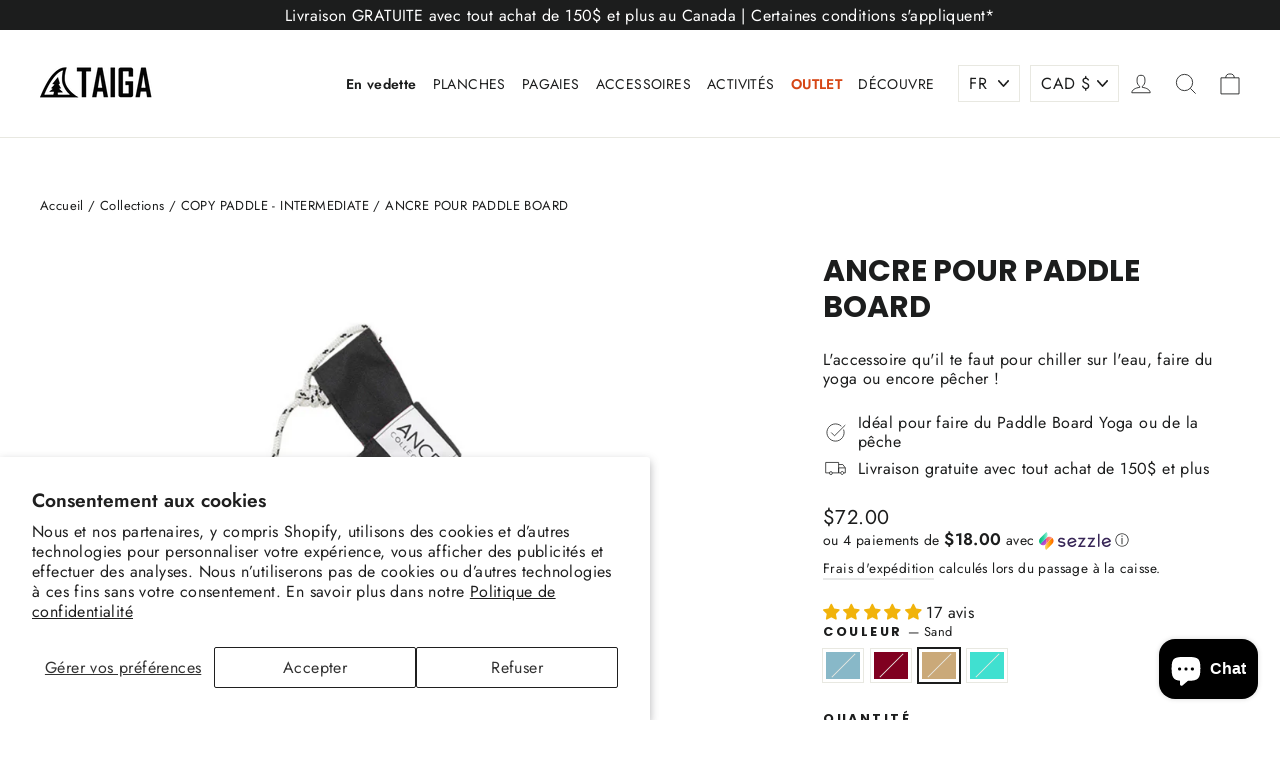

--- FILE ---
content_type: text/html; charset=utf-8
request_url: https://www.taigaboard.com/fr/collections/copy-paddle-intermediate/products/anchor-for-paddle-board?variant=42782737957091
body_size: 117279
content:
<!doctype html>
<html class="no-js" lang="fr" dir="ltr">
<head>
    <script src="https://code.jquery.com/jquery-3.6.4.min.js"></script>


 <script>
function updateLimoHeight() {
  const stickyBar = document.getElementById('limoniapps-discountninja-stickybar-wrapper');

  if (stickyBar) {
    const elementHeight = stickyBar.offsetHeight;
    document.documentElement.style.setProperty('--limo-height', elementHeight + 'px');
  } else {
    document.documentElement.style.setProperty('--limo-height', '0px');
  }
}

// Run on scroll
$(window).on('scroll', updateLimoHeight);

// Periodic check every 500ms
setInterval(updateLimoHeight, 500);

  </script>  
	<script id="pandectes-rules">   /* PANDECTES-GDPR: DO NOT MODIFY AUTO GENERATED CODE OF THIS SCRIPT */      window.PandectesSettings = {"store":{"id":10712364,"plan":"plus","theme":"Copy of Work in progress - custom coding","primaryLocale":"en","adminMode":false,"headless":false,"storefrontRootDomain":"","checkoutRootDomain":"","storefrontAccessToken":""},"tsPublished":1723134771,"declaration":{"showPurpose":false,"showProvider":false,"declIntroText":"We use cookies to optimize website functionality, analyze the performance, and provide personalized experience to you. Some cookies are essential to make the website operate and function correctly. Those cookies cannot be disabled. In this window you can manage your preference of cookies.","showDateGenerated":true},"language":{"languageMode":"Multilingual","fallbackLanguage":"en","languageDetection":"locale","languagesSupported":["fr"]},"texts":{"managed":{"headerText":{"en":"We respect your privacy","fr":"Nous respectons votre vie privée"},"consentText":{"en":"This website uses cookies to ensure you get the best experience.","fr":"Ce site utilise des cookies pour vous garantir la meilleure expérience."},"dismissButtonText":{"en":"Ok","fr":"D'accord"},"linkText":{"en":"Learn more","fr":"Apprendre encore plus"},"imprintText":{"en":"Imprint","fr":"Imprimer"},"preferencesButtonText":{"en":"Preferences","fr":"Préférences"},"allowButtonText":{"en":"Accept","fr":"J'accepte"},"denyButtonText":{"en":"Decline","fr":"Déclin"},"leaveSiteButtonText":{"en":"Leave this site","fr":"Quitter ce site"},"cookiePolicyText":{"en":"Cookie policy","fr":"Politique de cookies"},"preferencesPopupTitleText":{"en":"Manage consent preferences","fr":"Gérer les préférences de consentement"},"preferencesPopupIntroText":{"en":"We use cookies to optimize website functionality, analyze the performance, and provide personalized experience to you. Some cookies are essential to make the website operate and function correctly. Those cookies cannot be disabled. In this window you can manage your preference of cookies.","fr":"Nous utilisons des cookies pour optimiser les fonctionnalités du site Web, analyser les performances et vous offrir une expérience personnalisée. Certains cookies sont indispensables au bon fonctionnement et au bon fonctionnement du site. Ces cookies ne peuvent pas être désactivés. Dans cette fenêtre, vous pouvez gérer votre préférence de cookies."},"preferencesPopupCloseButtonText":{"en":"Close","fr":"proche"},"preferencesPopupAcceptAllButtonText":{"en":"Accept all","fr":"Accepter tout"},"preferencesPopupRejectAllButtonText":{"en":"Reject all","fr":"Tout rejeter"},"preferencesPopupSaveButtonText":{"en":"Save preferences","fr":"Enregistrer les préférences"},"accessSectionTitleText":{"en":"Data portability","fr":"Portabilité des données"},"accessSectionParagraphText":{"en":"You have the right to request access to your data at any time.","fr":"Vous avez le droit de pouvoir accéder à vos données à tout moment."},"rectificationSectionTitleText":{"en":"Data Rectification","fr":"Rectification des données"},"rectificationSectionParagraphText":{"en":"You have the right to request your data to be updated whenever you think it is appropriate.","fr":"Vous avez le droit de demander la mise à jour de vos données chaque fois que vous le jugez approprié."},"erasureSectionTitleText":{"en":"Right to be forgotten","fr":"Droit à l'oubli"},"erasureSectionParagraphText":{"en":"You have the right to ask all your data to be erased. After that, you will no longer be able to access your account.","fr":"Vous avez le droit de demander que toutes vos données soient effacées. Après cela, vous ne pourrez plus accéder à votre compte."},"declIntroText":{"en":"We use cookies to optimize website functionality, analyze the performance, and provide personalized experience to you. Some cookies are essential to make the website operate and function correctly. Those cookies cannot be disabled. In this window you can manage your preference of cookies.","fr":"Nous utilisons des cookies pour optimiser les fonctionnalités du site Web, analyser les performances et vous offrir une expérience personnalisée. Certains cookies sont indispensables au bon fonctionnement et au bon fonctionnement du site Web. Ces cookies ne peuvent pas être désactivés. Dans cette fenêtre, vous pouvez gérer vos préférences en matière de cookies."}},"categories":{"strictlyNecessaryCookiesTitleText":{"en":"Strictly necessary cookies","fr":"Cookies strictement nécessaires"},"functionalityCookiesTitleText":{"en":"Functional cookies","fr":"Cookies fonctionnels"},"performanceCookiesTitleText":{"en":"Performance cookies","fr":"Cookies de performances"},"targetingCookiesTitleText":{"en":"Targeting cookies","fr":"Ciblage des cookies"},"unclassifiedCookiesTitleText":{"en":"Unclassified cookies","fr":"Cookies non classés"},"strictlyNecessaryCookiesDescriptionText":{"en":"These cookies are essential in order to enable you to move around the website and use its features, such as accessing secure areas of the website. The website cannot function properly without these cookies.","fr":"Ces cookies sont essentiels pour vous permettre de vous déplacer sur le site Web et d'utiliser ses fonctionnalités, telles que l'accès aux zones sécurisées du site Web. Le site Web ne peut pas fonctionner correctement sans ces cookies."},"functionalityCookiesDescriptionText":{"en":"These cookies enable the site to provide enhanced functionality and personalisation. They may be set by us or by third party providers whose services we have added to our pages. If you do not allow these cookies then some or all of these services may not function properly.","fr":"Ces cookies permettent au site de fournir des fonctionnalités et une personnalisation améliorées. Ils peuvent être définis par nous ou par des fournisseurs tiers dont nous avons ajouté les services à nos pages. Si vous n'autorisez pas ces cookies, certains ou tous ces services peuvent ne pas fonctionner correctement."},"performanceCookiesDescriptionText":{"en":"These cookies enable us to monitor and improve the performance of our website. For example, they allow us to count visits, identify traffic sources and see which parts of the site are most popular.","fr":"Ces cookies nous permettent de surveiller et d'améliorer les performances de notre site Web. Par exemple, ils nous permettent de compter les visites, d'identifier les sources de trafic et de voir quelles parties du site sont les plus populaires."},"targetingCookiesDescriptionText":{"en":"These cookies may be set through our site by our advertising partners. They may be used by those companies to build a profile of your interests and show you relevant adverts on other sites.    They do not store directly personal information, but are based on uniquely identifying your browser and internet device. If you do not allow these cookies, you will experience less targeted advertising.","fr":"Ces cookies peuvent être installés via notre site par nos partenaires publicitaires. Ils peuvent être utilisés par ces sociétés pour établir un profil de vos intérêts et vous montrer des publicités pertinentes sur d'autres sites. Ils ne stockent pas directement d'informations personnelles, mais sont basés sur l'identification unique de votre navigateur et de votre appareil Internet. Si vous n'autorisez pas ces cookies, vous bénéficierez d'une publicité moins ciblée."},"unclassifiedCookiesDescriptionText":{"en":"Unclassified cookies are cookies that we are in the process of classifying, together with the providers of individual cookies.","fr":"Les cookies non classés sont des cookies que nous sommes en train de classer avec les fournisseurs de cookies individuels."}},"auto":{"declName":{"en":"Name","fr":"Nom"},"declPath":{"en":"Path","fr":"Chemin"},"declType":{"en":"Type","fr":"Type"},"declDomain":{"en":"Domain","fr":"Domaine"},"declPurpose":{"en":"Purpose","fr":"But"},"declProvider":{"en":"Provider","fr":"Fournisseur"},"declRetention":{"en":"Retention","fr":"Rétention"},"declFirstParty":{"en":"First-party","fr":"Première partie"},"declThirdParty":{"en":"Third-party","fr":"Tierce partie"},"declSeconds":{"en":"seconds","fr":"secondes"},"declMinutes":{"en":"minutes","fr":"minutes"},"declHours":{"en":"hours","fr":"heures"},"declDays":{"en":"days","fr":"jours"},"declMonths":{"en":"months","fr":"mois"},"declYears":{"en":"years","fr":"années"},"declSession":{"en":"Session","fr":"Session"},"cookiesDetailsText":{"en":"Cookies details","fr":"Détails des cookies"},"preferencesPopupAlwaysAllowedText":{"en":"Always allowed","fr":"Toujours permis"},"submitButton":{"en":"Submit","fr":"Soumettre"},"submittingButton":{"en":"Submitting...","fr":"Soumission..."},"cancelButton":{"en":"Cancel","fr":"Annuler"},"guestsSupportInfoText":{"en":"Please login with your customer account to further proceed.","fr":"Veuillez vous connecter avec votre compte client pour continuer."},"guestsSupportEmailPlaceholder":{"en":"E-mail address","fr":"Adresse e-mail"},"guestsSupportEmailValidationError":{"en":"Email is not valid","fr":"L'email n'est pas valide"},"guestsSupportEmailSuccessTitle":{"en":"Thank you for your request","fr":"Merci pour votre requête"},"guestsSupportEmailFailureTitle":{"en":"A problem occurred","fr":"Un problème est survenu"},"guestsSupportEmailSuccessMessage":{"en":"If you are registered as a customer of this store, you will soon receive an email with instructions on how to proceed.","fr":"Si vous êtes inscrit en tant que client de ce magasin, vous recevrez bientôt un e-mail avec des instructions sur la marche à suivre."},"guestsSupportEmailFailureMessage":{"en":"Your request was not submitted. Please try again and if problem persists, contact store owner for assistance.","fr":"Votre demande n'a pas été soumise. Veuillez réessayer et si le problème persiste, contactez le propriétaire du magasin pour obtenir de l'aide."},"confirmationSuccessTitle":{"en":"Your request is verified","fr":"Votre demande est vérifiée"},"confirmationFailureTitle":{"en":"A problem occurred","fr":"Un problème est survenu"},"confirmationSuccessMessage":{"en":"We will soon get back to you as to your request.","fr":"Nous reviendrons rapidement vers vous quant à votre demande."},"confirmationFailureMessage":{"en":"Your request was not verified. Please try again and if problem persists, contact store owner for assistance","fr":"Votre demande n'a pas été vérifiée. Veuillez réessayer et si le problème persiste, contactez le propriétaire du magasin pour obtenir de l'aide"},"consentSectionTitleText":{"en":"Your cookie consent","fr":"Votre consentement aux cookies"},"consentSectionNoConsentText":{"en":"You have not consented to the cookies policy of this website.","fr":"Vous n'avez pas consenti à la politique de cookies de ce site Web."},"consentSectionConsentedText":{"en":"You consented to the cookies policy of this website on","fr":"Vous avez consenti à la politique de cookies de ce site Web sur"},"consentStatus":{"en":"Consent preference","fr":"Préférence de consentement"},"consentDate":{"en":"Consent date","fr":"Date de consentement"},"consentId":{"en":"Consent ID","fr":"ID de consentement"},"consentSectionChangeConsentActionText":{"en":"Change consent preference","fr":"Modifier la préférence de consentement"},"accessSectionGDPRRequestsActionText":{"en":"Data subject requests","fr":"Demandes des personnes concernées"},"accessSectionAccountInfoActionText":{"en":"Personal data","fr":"Données personnelles"},"accessSectionOrdersRecordsActionText":{"en":"Orders","fr":"Ordres"},"accessSectionDownloadReportActionText":{"en":"Request export","fr":"Tout télécharger"},"rectificationCommentPlaceholder":{"en":"Describe what you want to be updated","fr":"Décrivez ce que vous souhaitez mettre à jour"},"rectificationCommentValidationError":{"en":"Comment is required","fr":"Un commentaire est requis"},"rectificationSectionEditAccountActionText":{"en":"Request an update","fr":"Demander une mise à jour"},"erasureSectionRequestDeletionActionText":{"en":"Request personal data deletion","fr":"Demander la suppression des données personnelles"}}},"library":{"previewMode":false,"fadeInTimeout":0,"defaultBlocked":0,"showLink":true,"showImprintLink":false,"enabled":true,"cookie":{"name":"_pandectes_gdpr","expiryDays":365,"secure":true,"domain":""},"dismissOnScroll":false,"dismissOnWindowClick":false,"dismissOnTimeout":false,"palette":{"popup":{"background":"#FFFFFF","backgroundForCalculations":{"a":1,"b":255,"g":255,"r":255},"text":"#000000"},"button":{"background":"transparent","backgroundForCalculations":{"a":1,"b":255,"g":255,"r":255},"text":"#000000","textForCalculation":{"a":1,"b":0,"g":0,"r":0},"border":"#000000"}},"content":{"href":"https://www.taigaboard.com/policies/privacy-policy","imprintHref":"/","close":"&#10005;","target":"","logo":"<img class=\"cc-banner-logo\" height=\"40\" width=\"40\" src=\"https://cdn.shopify.com/s/files/1/1071/2364/t/30/assets/pandectes-logo.png?v=1718301853\" alt=\"Taiga Board\" />"},"window":"<div role=\"dialog\" aria-live=\"polite\" aria-label=\"cookieconsent\" aria-describedby=\"cookieconsent:desc\" id=\"pandectes-banner\" class=\"cc-window-wrapper cc-bottom-left-wrapper\"><div class=\"pd-cookie-banner-window cc-window {{classes}}\"><!--googleoff: all-->{{children}}<!--googleon: all--></div></div>","compliance":{"custom":"<div class=\"cc-compliance cc-highlight\">{{preferences}}{{allow}}</div>"},"type":"custom","layouts":{"basic":"{{logo}}{{messagelink}}{{compliance}}{{close}}"},"position":"bottom-left","theme":"wired","revokable":false,"animateRevokable":false,"revokableReset":false,"revokableLogoUrl":"https://cdn.shopify.com/s/files/1/1071/2364/t/30/assets/pandectes-reopen-logo.png?v=1718302483","revokablePlacement":"bottom-left","revokableMarginHorizontal":15,"revokableMarginVertical":15,"static":false,"autoAttach":true,"hasTransition":true,"blacklistPage":[""],"elements":{"close":"<button aria-label=\"dismiss cookie message\" type=\"button\" tabindex=\"0\" class=\"cc-close\">{{close}}</button>","dismiss":"<button aria-label=\"dismiss cookie message\" type=\"button\" tabindex=\"0\" class=\"cc-btn cc-btn-decision cc-dismiss\">{{dismiss}}</button>","allow":"<button aria-label=\"allow cookies\" type=\"button\" tabindex=\"0\" class=\"cc-btn cc-btn-decision cc-allow\">{{allow}}</button>","deny":"<button aria-label=\"deny cookies\" type=\"button\" tabindex=\"0\" class=\"cc-btn cc-btn-decision cc-deny\">{{deny}}</button>","preferences":"<button aria-label=\"settings cookies\" tabindex=\"0\" type=\"button\" class=\"cc-btn cc-settings\" onclick=\"Pandectes.fn.openPreferences()\">{{preferences}}</button>"}},"geolocation":{"auOnly":false,"brOnly":false,"caOnly":false,"chOnly":false,"euOnly":false,"jpOnly":false,"nzOnly":false,"thOnly":false,"zaOnly":false,"canadaOnly":false,"globalVisibility":true},"dsr":{"guestsSupport":false,"accessSectionDownloadReportAuto":false},"banner":{"resetTs":1718301852,"extraCss":"        .cc-banner-logo {max-width: 24em!important;}    @media(min-width: 768px) {.cc-window.cc-floating{max-width: 24em!important;width: 24em!important;}}    .cc-message, .pd-cookie-banner-window .cc-header, .cc-logo {text-align: left}    .cc-window-wrapper{z-index: 2147483647;}    .cc-window{z-index: 2147483647;font-family: inherit;}    .pd-cookie-banner-window .cc-header{font-family: inherit;}    .pd-cp-ui{font-family: inherit; background-color: #FFFFFF;color:#000000;}    button.pd-cp-btn, a.pd-cp-btn{}    input + .pd-cp-preferences-slider{background-color: rgba(0, 0, 0, 0.3)}    .pd-cp-scrolling-section::-webkit-scrollbar{background-color: rgba(0, 0, 0, 0.3)}    input:checked + .pd-cp-preferences-slider{background-color: rgba(0, 0, 0, 1)}    .pd-cp-scrolling-section::-webkit-scrollbar-thumb {background-color: rgba(0, 0, 0, 1)}    .pd-cp-ui-close{color:#000000;}    .pd-cp-preferences-slider:before{background-color: #FFFFFF}    .pd-cp-title:before {border-color: #000000!important}    .pd-cp-preferences-slider{background-color:#000000}    .pd-cp-toggle{color:#000000!important}    @media(max-width:699px) {.pd-cp-ui-close-top svg {fill: #000000}}    .pd-cp-toggle:hover,.pd-cp-toggle:visited,.pd-cp-toggle:active{color:#000000!important}    .pd-cookie-banner-window {box-shadow: 0 0 18px rgb(0 0 0 / 20%);}  ","customJavascript":{"useButtons":true},"showPoweredBy":false,"revokableTrigger":false,"hybridStrict":false,"cookiesBlockedByDefault":"0","isActive":false,"implicitSavePreferences":true,"cookieIcon":false,"blockBots":false,"showCookiesDetails":true,"hasTransition":true,"blockingPage":false,"showOnlyLandingPage":false,"leaveSiteUrl":"https://www.google.com","linkRespectStoreLang":false},"cookies":{"0":[{"name":"secure_customer_sig","type":"http","domain":"www.taigaboard.com","path":"/","provider":"Shopify","firstParty":true,"retention":"1 year(s)","expires":1,"unit":"declYears","purpose":{"en":"Used in connection with customer login.","fr":"Utilisé en relation avec la connexion client."}},{"name":"localization","type":"http","domain":"www.taigaboard.com","path":"/","provider":"Shopify","firstParty":true,"retention":"1 year(s)","expires":1,"unit":"declYears","purpose":{"en":"Shopify store localization","fr":"Localisation de boutique Shopify"}},{"name":"cart_currency","type":"http","domain":"www.taigaboard.com","path":"/","provider":"Shopify","firstParty":true,"retention":"2 ","expires":2,"unit":"declSession","purpose":{"en":"The cookie is necessary for the secure checkout and payment function on the website. This function is provided by shopify.com.","fr":"Le cookie est nécessaire pour la fonction de paiement et de paiement sécurisé sur le site Web. Cette fonction est fournie par shopify.com."}},{"name":"_tracking_consent","type":"http","domain":".taigaboard.com","path":"/","provider":"Shopify","firstParty":false,"retention":"1 year(s)","expires":1,"unit":"declYears","purpose":{"en":"Tracking preferences.","fr":"Préférences de suivi."}},{"name":"_cmp_a","type":"http","domain":".taigaboard.com","path":"/","provider":"Shopify","firstParty":false,"retention":"1 day(s)","expires":1,"unit":"declDays","purpose":{"en":"Used for managing customer privacy settings.","fr":"Utilisé pour gérer les paramètres de confidentialité des clients."}},{"name":"wpm-test-cookie","type":"http","domain":"com","path":"/","provider":"Shopify","firstParty":false,"retention":"Session","expires":1,"unit":"declSeconds","purpose":{"en":"Used to ensure our systems are working correctly."}},{"name":"wpm-test-cookie","type":"http","domain":"taigaboard.com","path":"/","provider":"Shopify","firstParty":false,"retention":"Session","expires":1,"unit":"declSeconds","purpose":{"en":"Used to ensure our systems are working correctly."}},{"name":"wpm-test-cookie","type":"http","domain":"www.taigaboard.com","path":"/","provider":"Shopify","firstParty":true,"retention":"Session","expires":1,"unit":"declSeconds","purpose":{"en":"Used to ensure our systems are working correctly."}},{"name":"keep_alive","type":"http","domain":"www.taigaboard.com","path":"/","provider":"Shopify","firstParty":true,"retention":"30 minute(s)","expires":30,"unit":"declMinutes","purpose":{"en":"Used in connection with buyer localization.","fr":"Utilisé en relation avec la localisation de l'acheteur."}},{"name":"shopify_pay_redirect","type":"http","domain":"www.taigaboard.com","path":"/","provider":"Shopify","firstParty":true,"retention":"1 hour(s)","expires":1,"unit":"declHours","purpose":{"en":"The cookie is necessary for the secure checkout and payment function on the website. This function is provided by shopify.com.","fr":"Le cookie est nécessaire pour la fonction de paiement et de paiement sécurisé sur le site Web. Cette fonction est fournie par shopify.com."}}],"1":[{"name":"_hjSessionUser_3519019","type":"http","domain":".taigaboard.com","path":"/","provider":"Hotjar","firstParty":false,"retention":"1 year(s)","expires":1,"unit":"declYears","purpose":{"en":""}},{"name":"_hjSession_3519019","type":"http","domain":".taigaboard.com","path":"/","provider":"Hotjar","firstParty":false,"retention":"30 minute(s)","expires":30,"unit":"declMinutes","purpose":{"en":""}}],"2":[{"name":"_shopify_y","type":"http","domain":".taigaboard.com","path":"/","provider":"Shopify","firstParty":false,"retention":"1 year(s)","expires":1,"unit":"declYears","purpose":{"en":"Shopify analytics.","fr":"Analyses Shopify."}},{"name":"_shopify_s","type":"http","domain":".taigaboard.com","path":"/","provider":"Shopify","firstParty":false,"retention":"30 minute(s)","expires":30,"unit":"declMinutes","purpose":{"en":"Shopify analytics.","fr":"Analyses Shopify."}},{"name":"_orig_referrer","type":"http","domain":".taigaboard.com","path":"/","provider":"Shopify","firstParty":false,"retention":"2 ","expires":2,"unit":"declSession","purpose":{"en":"Tracks landing pages.","fr":"Suit les pages de destination."}},{"name":"_landing_page","type":"http","domain":".taigaboard.com","path":"/","provider":"Shopify","firstParty":false,"retention":"2 ","expires":2,"unit":"declSession","purpose":{"en":"Tracks landing pages.","fr":"Suit les pages de destination."}},{"name":"_ga","type":"http","domain":".taigaboard.com","path":"/","provider":"Google","firstParty":false,"retention":"1 year(s)","expires":1,"unit":"declYears","purpose":{"en":"Cookie is set by Google Analytics with unknown functionality","fr":"Le cookie est défini par Google Analytics avec une fonctionnalité inconnue"}},{"name":"_shopify_sa_p","type":"http","domain":".taigaboard.com","path":"/","provider":"Shopify","firstParty":false,"retention":"29 minute(s)","expires":29,"unit":"declMinutes","purpose":{"en":"Shopify analytics relating to marketing & referrals.","fr":"Analyses Shopify relatives au marketing et aux références."}},{"name":"_gid","type":"http","domain":".taigaboard.com","path":"/","provider":"Google","firstParty":false,"retention":"23 hour(s)","expires":23,"unit":"declHours","purpose":{"en":"Cookie is placed by Google Analytics to count and track pageviews.","fr":"Le cookie est placé par Google Analytics pour compter et suivre les pages vues."}},{"name":"_gat","type":"http","domain":".taigaboard.com","path":"/","provider":"Google","firstParty":false,"retention":"59 second(s)","expires":59,"unit":"declSeconds","purpose":{"en":"Cookie is placed by Google Analytics to filter requests from bots.","fr":"Le cookie est placé par Google Analytics pour filtrer les requêtes des bots."}},{"name":"_shopify_sa_t","type":"http","domain":".taigaboard.com","path":"/","provider":"Shopify","firstParty":false,"retention":"29 minute(s)","expires":29,"unit":"declMinutes","purpose":{"en":"Shopify analytics relating to marketing & referrals.","fr":"Analyses Shopify relatives au marketing et aux références."}},{"name":"_ga_25JLFQ0VQS","type":"http","domain":".taigaboard.com","path":"/","provider":"Google","firstParty":false,"retention":"1 year(s)","expires":1,"unit":"declYears","purpose":{"en":""}},{"name":"_ga_5RDY3BHHZM","type":"http","domain":".taigaboard.com","path":"/","provider":"Google","firstParty":false,"retention":"1 year(s)","expires":1,"unit":"declYears","purpose":{"en":""}}],"4":[{"name":"__kla_id","type":"http","domain":"www.taigaboard.com","path":"/","provider":"Klaviyo","firstParty":true,"retention":"1 year(s)","expires":1,"unit":"declYears","purpose":{"en":"Tracks when someone clicks through a Klaviyo email to your website.","fr":"Suit quand quelqu'un clique sur un e-mail Klaviyo vers votre site Web."}},{"name":"_gcl_au","type":"http","domain":".taigaboard.com","path":"/","provider":"Google","firstParty":false,"retention":"3 month(s)","expires":3,"unit":"declMonths","purpose":{"en":"Cookie is placed by Google Tag Manager to track conversions.","fr":"Le cookie est placé par Google Tag Manager pour suivre les conversions."}}],"8":[{"name":"_hjTLDTest","type":"http","domain":"taigaboard.com","path":"/","provider":"Unknown","firstParty":false,"retention":"Session","expires":1,"unit":"declSeconds","purpose":{"en":"","fr":"Utilisé pour déterminer le chemin de cookie le plus générique à utiliser, au lieu du nom d&#39;hôte de la page."}},{"name":"_shopify_essential","type":"http","domain":"www.taigaboard.com","path":"/","provider":"Unknown","firstParty":true,"retention":"1 year(s)","expires":1,"unit":"declYears","purpose":{"en":"","fr":"Utilisé sur la page des comptes."}}]},"blocker":{"isActive":false,"googleConsentMode":{"id":"","analyticsId":"","adwordsId":"","isActive":false,"adStorageCategory":4,"analyticsStorageCategory":2,"personalizationStorageCategory":1,"functionalityStorageCategory":1,"customEvent":false,"securityStorageCategory":0,"redactData":false,"urlPassthrough":false,"dataLayerProperty":"dataLayer","waitForUpdate":0,"useNativeChannel":false},"facebookPixel":{"id":"","isActive":false,"ldu":false},"rakuten":{"isActive":false,"cmp":false,"ccpa":false},"klaviyoIsActive":false,"gpcIsActive":false,"defaultBlocked":0,"patterns":{"whiteList":[],"blackList":{"1":[],"2":[],"4":[],"8":[]},"iframesWhiteList":[],"iframesBlackList":{"1":[],"2":[],"4":[],"8":[]},"beaconsWhiteList":[],"beaconsBlackList":{"1":[],"2":[],"4":[],"8":[]}}}}      !function(){"use strict";window.PandectesRules=window.PandectesRules||{},window.PandectesRules.manualBlacklist={1:[],2:[],4:[]},window.PandectesRules.blacklistedIFrames={1:[],2:[],4:[]},window.PandectesRules.blacklistedCss={1:[],2:[],4:[]},window.PandectesRules.blacklistedBeacons={1:[],2:[],4:[]};var e="javascript/blocked";function t(e){return new RegExp(e.replace(/[/\\.+?$()]/g,"\\$&").replace("*","(.*)"))}var n=function(e){var t=arguments.length>1&&void 0!==arguments[1]?arguments[1]:"log";new URLSearchParams(window.location.search).get("log")&&console[t]("PandectesRules: ".concat(e))};function a(e){var t=document.createElement("script");t.async=!0,t.src=e,document.head.appendChild(t)}function r(e,t){var n=Object.keys(e);if(Object.getOwnPropertySymbols){var a=Object.getOwnPropertySymbols(e);t&&(a=a.filter((function(t){return Object.getOwnPropertyDescriptor(e,t).enumerable}))),n.push.apply(n,a)}return n}function o(e){for(var t=1;t<arguments.length;t++){var n=null!=arguments[t]?arguments[t]:{};t%2?r(Object(n),!0).forEach((function(t){c(e,t,n[t])})):Object.getOwnPropertyDescriptors?Object.defineProperties(e,Object.getOwnPropertyDescriptors(n)):r(Object(n)).forEach((function(t){Object.defineProperty(e,t,Object.getOwnPropertyDescriptor(n,t))}))}return e}function i(e){var t=function(e,t){if("object"!=typeof e||!e)return e;var n=e[Symbol.toPrimitive];if(void 0!==n){var a=n.call(e,t||"default");if("object"!=typeof a)return a;throw new TypeError("@@toPrimitive must return a primitive value.")}return("string"===t?String:Number)(e)}(e,"string");return"symbol"==typeof t?t:t+""}function c(e,t,n){return(t=i(t))in e?Object.defineProperty(e,t,{value:n,enumerable:!0,configurable:!0,writable:!0}):e[t]=n,e}function s(e,t){return function(e){if(Array.isArray(e))return e}(e)||function(e,t){var n=null==e?null:"undefined"!=typeof Symbol&&e[Symbol.iterator]||e["@@iterator"];if(null!=n){var a,r,o,i,c=[],s=!0,l=!1;try{if(o=(n=n.call(e)).next,0===t){if(Object(n)!==n)return;s=!1}else for(;!(s=(a=o.call(n)).done)&&(c.push(a.value),c.length!==t);s=!0);}catch(e){l=!0,r=e}finally{try{if(!s&&null!=n.return&&(i=n.return(),Object(i)!==i))return}finally{if(l)throw r}}return c}}(e,t)||d(e,t)||function(){throw new TypeError("Invalid attempt to destructure non-iterable instance.\nIn order to be iterable, non-array objects must have a [Symbol.iterator]() method.")}()}function l(e){return function(e){if(Array.isArray(e))return u(e)}(e)||function(e){if("undefined"!=typeof Symbol&&null!=e[Symbol.iterator]||null!=e["@@iterator"])return Array.from(e)}(e)||d(e)||function(){throw new TypeError("Invalid attempt to spread non-iterable instance.\nIn order to be iterable, non-array objects must have a [Symbol.iterator]() method.")}()}function d(e,t){if(e){if("string"==typeof e)return u(e,t);var n=Object.prototype.toString.call(e).slice(8,-1);return"Object"===n&&e.constructor&&(n=e.constructor.name),"Map"===n||"Set"===n?Array.from(e):"Arguments"===n||/^(?:Ui|I)nt(?:8|16|32)(?:Clamped)?Array$/.test(n)?u(e,t):void 0}}function u(e,t){(null==t||t>e.length)&&(t=e.length);for(var n=0,a=new Array(t);n<t;n++)a[n]=e[n];return a}var f=window.PandectesRulesSettings||window.PandectesSettings,g=!(void 0===window.dataLayer||!Array.isArray(window.dataLayer)||!window.dataLayer.some((function(e){return"pandectes_full_scan"===e.event}))),p=function(){var e,t=arguments.length>0&&void 0!==arguments[0]?arguments[0]:"_pandectes_gdpr",n=("; "+document.cookie).split("; "+t+"=");if(n.length<2)e={};else{var a=n.pop().split(";");e=window.atob(a.shift())}var r=function(e){try{return JSON.parse(e)}catch(e){return!1}}(e);return!1!==r?r:e}(),y=f.banner.isActive,h=f.blocker,v=h.defaultBlocked,w=h.patterns,m=p&&null!==p.preferences&&void 0!==p.preferences?p.preferences:null,b=g?0:y?null===m?v:m:0,k={1:!(1&b),2:!(2&b),4:!(4&b)},_=w.blackList,S=w.whiteList,L=w.iframesBlackList,C=w.iframesWhiteList,A=w.beaconsBlackList,P=w.beaconsWhiteList,O={blackList:[],whiteList:[],iframesBlackList:{1:[],2:[],4:[],8:[]},iframesWhiteList:[],beaconsBlackList:{1:[],2:[],4:[],8:[]},beaconsWhiteList:[]};[1,2,4].map((function(e){var n;k[e]||((n=O.blackList).push.apply(n,l(_[e].length?_[e].map(t):[])),O.iframesBlackList[e]=L[e].length?L[e].map(t):[],O.beaconsBlackList[e]=A[e].length?A[e].map(t):[])})),O.whiteList=S.length?S.map(t):[],O.iframesWhiteList=C.length?C.map(t):[],O.beaconsWhiteList=P.length?P.map(t):[];var E={scripts:[],iframes:{1:[],2:[],4:[]},beacons:{1:[],2:[],4:[]},css:{1:[],2:[],4:[]}},B=function(t,n){return t&&(!n||n!==e)&&(!O.blackList||O.blackList.some((function(e){return e.test(t)})))&&(!O.whiteList||O.whiteList.every((function(e){return!e.test(t)})))},I=function(e,t){var n=O.iframesBlackList[t],a=O.iframesWhiteList;return e&&(!n||n.some((function(t){return t.test(e)})))&&(!a||a.every((function(t){return!t.test(e)})))},j=function(e,t){var n=O.beaconsBlackList[t],a=O.beaconsWhiteList;return e&&(!n||n.some((function(t){return t.test(e)})))&&(!a||a.every((function(t){return!t.test(e)})))},R=new MutationObserver((function(e){for(var t=0;t<e.length;t++)for(var n=e[t].addedNodes,a=0;a<n.length;a++){var r=n[a],o=r.dataset&&r.dataset.cookiecategory;if(1===r.nodeType&&"LINK"===r.tagName){var i=r.dataset&&r.dataset.href;if(i&&o)switch(o){case"functionality":case"C0001":E.css[1].push(i);break;case"performance":case"C0002":E.css[2].push(i);break;case"targeting":case"C0003":E.css[4].push(i)}}}})),T=new MutationObserver((function(t){for(var a=0;a<t.length;a++)for(var r=t[a].addedNodes,o=function(){var t=r[i],a=t.src||t.dataset&&t.dataset.src,o=t.dataset&&t.dataset.cookiecategory;if(1===t.nodeType&&"IFRAME"===t.tagName){if(a){var c=!1;I(a,1)||"functionality"===o||"C0001"===o?(c=!0,E.iframes[1].push(a)):I(a,2)||"performance"===o||"C0002"===o?(c=!0,E.iframes[2].push(a)):(I(a,4)||"targeting"===o||"C0003"===o)&&(c=!0,E.iframes[4].push(a)),c&&(t.removeAttribute("src"),t.setAttribute("data-src",a))}}else if(1===t.nodeType&&"IMG"===t.tagName){if(a){var s=!1;j(a,1)?(s=!0,E.beacons[1].push(a)):j(a,2)?(s=!0,E.beacons[2].push(a)):j(a,4)&&(s=!0,E.beacons[4].push(a)),s&&(t.removeAttribute("src"),t.setAttribute("data-src",a))}}else if(1===t.nodeType&&"SCRIPT"===t.tagName){var l=t.type,d=!1;if(B(a,l)?(n("rule blocked: ".concat(a)),d=!0):a&&o?n("manually blocked @ ".concat(o,": ").concat(a)):o&&n("manually blocked @ ".concat(o,": inline code")),d){E.scripts.push([t,l]),t.type=e;t.addEventListener("beforescriptexecute",(function n(a){t.getAttribute("type")===e&&a.preventDefault(),t.removeEventListener("beforescriptexecute",n)})),t.parentElement&&t.parentElement.removeChild(t)}}},i=0;i<r.length;i++)o()})),D=document.createElement,N={src:Object.getOwnPropertyDescriptor(HTMLScriptElement.prototype,"src"),type:Object.getOwnPropertyDescriptor(HTMLScriptElement.prototype,"type")};window.PandectesRules.unblockCss=function(e){var t=E.css[e]||[];t.length&&n("Unblocking CSS for ".concat(e)),t.forEach((function(e){var t=document.querySelector('link[data-href^="'.concat(e,'"]'));t.removeAttribute("data-href"),t.href=e})),E.css[e]=[]},window.PandectesRules.unblockIFrames=function(e){var t=E.iframes[e]||[];t.length&&n("Unblocking IFrames for ".concat(e)),O.iframesBlackList[e]=[],t.forEach((function(e){var t=document.querySelector('iframe[data-src^="'.concat(e,'"]'));t.removeAttribute("data-src"),t.src=e})),E.iframes[e]=[]},window.PandectesRules.unblockBeacons=function(e){var t=E.beacons[e]||[];t.length&&n("Unblocking Beacons for ".concat(e)),O.beaconsBlackList[e]=[],t.forEach((function(e){var t=document.querySelector('img[data-src^="'.concat(e,'"]'));t.removeAttribute("data-src"),t.src=e})),E.beacons[e]=[]},window.PandectesRules.unblockInlineScripts=function(e){var t=1===e?"functionality":2===e?"performance":"targeting",a=document.querySelectorAll('script[type="javascript/blocked"][data-cookiecategory="'.concat(t,'"]'));n("unblockInlineScripts: ".concat(a.length," in ").concat(t)),a.forEach((function(e){var t=document.createElement("script");t.type="text/javascript",e.hasAttribute("src")?t.src=e.getAttribute("src"):t.textContent=e.textContent,document.head.appendChild(t),e.parentNode.removeChild(e)}))},window.PandectesRules.unblockInlineCss=function(e){var t=1===e?"functionality":2===e?"performance":"targeting",a=document.querySelectorAll('link[data-cookiecategory="'.concat(t,'"]'));n("unblockInlineCss: ".concat(a.length," in ").concat(t)),a.forEach((function(e){e.href=e.getAttribute("data-href")}))},window.PandectesRules.unblock=function(e){e.length<1?(O.blackList=[],O.whiteList=[],O.iframesBlackList=[],O.iframesWhiteList=[]):(O.blackList&&(O.blackList=O.blackList.filter((function(t){return e.every((function(e){return"string"==typeof e?!t.test(e):e instanceof RegExp?t.toString()!==e.toString():void 0}))}))),O.whiteList&&(O.whiteList=[].concat(l(O.whiteList),l(e.map((function(e){if("string"==typeof e){var n=".*"+t(e)+".*";if(O.whiteList.every((function(e){return e.toString()!==n.toString()})))return new RegExp(n)}else if(e instanceof RegExp&&O.whiteList.every((function(t){return t.toString()!==e.toString()})))return e;return null})).filter(Boolean)))));var a=0;l(E.scripts).forEach((function(e,t){var n=s(e,2),r=n[0],o=n[1];if(function(e){var t=e.getAttribute("src");return O.blackList&&O.blackList.every((function(e){return!e.test(t)}))||O.whiteList&&O.whiteList.some((function(e){return e.test(t)}))}(r)){for(var i=document.createElement("script"),c=0;c<r.attributes.length;c++){var l=r.attributes[c];"src"!==l.name&&"type"!==l.name&&i.setAttribute(l.name,r.attributes[c].value)}i.setAttribute("src",r.src),i.setAttribute("type",o||"application/javascript"),document.head.appendChild(i),E.scripts.splice(t-a,1),a++}})),0==O.blackList.length&&0===O.iframesBlackList[1].length&&0===O.iframesBlackList[2].length&&0===O.iframesBlackList[4].length&&0===O.beaconsBlackList[1].length&&0===O.beaconsBlackList[2].length&&0===O.beaconsBlackList[4].length&&(n("Disconnecting observers"),T.disconnect(),R.disconnect())};var x=f.store,M=x.adminMode,U=x.headless,z=x.storefrontRootDomain,F=x.checkoutRootDomain,W=x.storefrontAccessToken,H=f.banner.isActive,q=f.blocker.defaultBlocked;H&&function(e){if(window.Shopify&&window.Shopify.customerPrivacy)e();else{var t=null;window.Shopify&&window.Shopify.loadFeatures&&window.Shopify.trackingConsent?e():t=setInterval((function(){window.Shopify&&window.Shopify.loadFeatures&&(clearInterval(t),window.Shopify.loadFeatures([{name:"consent-tracking-api",version:"0.1"}],(function(t){t?n("Shopify.customerPrivacy API - failed to load"):(n("shouldShowBanner() -> ".concat(window.Shopify.trackingConsent.shouldShowBanner()," | saleOfDataRegion() -> ").concat(window.Shopify.trackingConsent.saleOfDataRegion())),e())})))}),10)}}((function(){!function(){var e=window.Shopify.trackingConsent;if(!1!==e.shouldShowBanner()||null!==m||7!==q)try{var t=M&&!(window.Shopify&&window.Shopify.AdminBarInjector),a={preferences:!(1&b)||g||t,analytics:!(2&b)||g||t,marketing:!(4&b)||g||t};U&&(a.headlessStorefront=!0,a.storefrontRootDomain=null!=z&&z.length?z:window.location.hostname,a.checkoutRootDomain=null!=F&&F.length?F:"checkout.".concat(window.location.hostname),a.storefrontAccessToken=null!=W&&W.length?W:""),e.firstPartyMarketingAllowed()===a.marketing&&e.analyticsProcessingAllowed()===a.analytics&&e.preferencesProcessingAllowed()===a.preferences||e.setTrackingConsent(a,(function(e){e&&e.error?n("Shopify.customerPrivacy API - failed to setTrackingConsent"):n("setTrackingConsent(".concat(JSON.stringify(a),")"))}))}catch(e){n("Shopify.customerPrivacy API - exception")}}(),function(){if(U){var e=window.Shopify.trackingConsent,t=e.currentVisitorConsent();if(navigator.globalPrivacyControl&&""===t.sale_of_data){var a={sale_of_data:!1,headlessStorefront:!0};a.storefrontRootDomain=null!=z&&z.length?z:window.location.hostname,a.checkoutRootDomain=null!=F&&F.length?F:"checkout.".concat(window.location.hostname),a.storefrontAccessToken=null!=W&&W.length?W:"",e.setTrackingConsent(a,(function(e){e&&e.error?n("Shopify.customerPrivacy API - failed to setTrackingConsent({".concat(JSON.stringify(a),")")):n("setTrackingConsent(".concat(JSON.stringify(a),")"))}))}}}()}));var G=["AT","BE","BG","HR","CY","CZ","DK","EE","FI","FR","DE","GR","HU","IE","IT","LV","LT","LU","MT","NL","PL","PT","RO","SK","SI","ES","SE","GB","LI","NO","IS"],J=f.banner,V=J.isActive,K=J.hybridStrict,$=f.geolocation,Y=$.caOnly,Z=void 0!==Y&&Y,Q=$.euOnly,X=void 0!==Q&&Q,ee=$.brOnly,te=void 0!==ee&&ee,ne=$.jpOnly,ae=void 0!==ne&&ne,re=$.thOnly,oe=void 0!==re&&re,ie=$.chOnly,ce=void 0!==ie&&ie,se=$.zaOnly,le=void 0!==se&&se,de=$.canadaOnly,ue=void 0!==de&&de,fe=$.globalVisibility,ge=void 0===fe||fe,pe=f.blocker,ye=pe.defaultBlocked,he=void 0===ye?7:ye,ve=pe.googleConsentMode,we=ve.isActive,me=ve.customEvent,be=ve.id,ke=void 0===be?"":be,_e=ve.analyticsId,Se=void 0===_e?"":_e,Le=ve.adwordsId,Ce=void 0===Le?"":Le,Ae=ve.redactData,Pe=ve.urlPassthrough,Oe=ve.adStorageCategory,Ee=ve.analyticsStorageCategory,Be=ve.functionalityStorageCategory,Ie=ve.personalizationStorageCategory,je=ve.securityStorageCategory,Re=ve.dataLayerProperty,Te=void 0===Re?"dataLayer":Re,De=ve.waitForUpdate,Ne=void 0===De?0:De,xe=ve.useNativeChannel,Me=void 0!==xe&&xe;function Ue(){window[Te].push(arguments)}window[Te]=window[Te]||[];var ze,Fe,We={hasInitialized:!1,useNativeChannel:!1,ads_data_redaction:!1,url_passthrough:!1,data_layer_property:"dataLayer",storage:{ad_storage:"granted",ad_user_data:"granted",ad_personalization:"granted",analytics_storage:"granted",functionality_storage:"granted",personalization_storage:"granted",security_storage:"granted"}};if(V&&we){var He=he&Oe?"denied":"granted",qe=he&Ee?"denied":"granted",Ge=he&Be?"denied":"granted",Je=he&Ie?"denied":"granted",Ve=he&je?"denied":"granted";We.hasInitialized=!0,We.useNativeChannel=Me,We.url_passthrough=Pe,We.ads_data_redaction="denied"===He&&Ae,We.storage.ad_storage=He,We.storage.ad_user_data=He,We.storage.ad_personalization=He,We.storage.analytics_storage=qe,We.storage.functionality_storage=Ge,We.storage.personalization_storage=Je,We.storage.security_storage=Ve,We.data_layer_property=Te||"dataLayer",We.ads_data_redaction&&Ue("set","ads_data_redaction",We.ads_data_redaction),We.url_passthrough&&Ue("set","url_passthrough",We.url_passthrough),function(){!1===Me?console.log("Pandectes: Google Consent Mode (av2)"):console.log("Pandectes: Google Consent Mode (av2nc)");var e=b!==he?{wait_for_update:Ne||500}:Ne?{wait_for_update:Ne}:{};ge&&!K?Ue("consent","default",o(o({},We.storage),e)):(Ue("consent","default",o(o(o({},We.storage),e),{},{region:[].concat(l(X||K?G:[]),l(Z&&!K?["US-CA","US-VA","US-CT","US-UT","US-CO"]:[]),l(te&&!K?["BR"]:[]),l(ae&&!K?["JP"]:[]),l(ue&&!K?["CA"]:[]),l(oe&&!K?["TH"]:[]),l(ce&&!K?["CH"]:[]),l(le&&!K?["ZA"]:[]))})),Ue("consent","default",{ad_storage:"granted",ad_user_data:"granted",ad_personalization:"granted",analytics_storage:"granted",functionality_storage:"granted",personalization_storage:"granted",security_storage:"granted"}));if(null!==m){var t=b&Oe?"denied":"granted",n=b&Ee?"denied":"granted",r=b&Be?"denied":"granted",i=b&Ie?"denied":"granted",c=b&je?"denied":"granted";We.storage.ad_storage=t,We.storage.ad_user_data=t,We.storage.ad_personalization=t,We.storage.analytics_storage=n,We.storage.functionality_storage=r,We.storage.personalization_storage=i,We.storage.security_storage=c,Ue("consent","update",We.storage)}(ke.length||Se.length||Ce.length)&&(window[We.data_layer_property].push({"pandectes.start":(new Date).getTime(),event:"pandectes-rules.min.js"}),(Se.length||Ce.length)&&Ue("js",new Date));var s="https://www.googletagmanager.com";if(ke.length){var d=ke.split(",");window[We.data_layer_property].push({"gtm.start":(new Date).getTime(),event:"gtm.js"});for(var u=0;u<d.length;u++){var f="dataLayer"!==We.data_layer_property?"&l=".concat(We.data_layer_property):"";a("".concat(s,"/gtm.js?id=").concat(d[u].trim()).concat(f))}}if(Se.length)for(var g=Se.split(","),p=0;p<g.length;p++){var y=g[p].trim();y.length&&(a("".concat(s,"/gtag/js?id=").concat(y)),Ue("config",y,{send_page_view:!1}))}if(Ce.length)for(var h=Ce.split(","),v=0;v<h.length;v++){var w=h[v].trim();w.length&&(a("".concat(s,"/gtag/js?id=").concat(w)),Ue("config",w,{allow_enhanced_conversions:!0}))}}()}V&&me&&(Fe=7===(ze=b)?"deny":0===ze?"allow":"mixed",window[Te].push({event:"Pandectes_Consent_Update",pandectes_status:Fe,pandectes_categories:{C0000:"allow",C0001:k[1]?"allow":"deny",C0002:k[2]?"allow":"deny",C0003:k[4]?"allow":"deny"}}));var Ke=f.blocker,$e=Ke.klaviyoIsActive,Ye=Ke.googleConsentMode.adStorageCategory;$e&&window.addEventListener("PandectesEvent_OnConsent",(function(e){var t=e.detail.preferences;if(null!=t){var n=t&Ye?"denied":"granted";void 0!==window.klaviyo&&window.klaviyo.isIdentified()&&window.klaviyo.push(["identify",{ad_personalization:n,ad_user_data:n}])}})),f.banner.revokableTrigger&&window.addEventListener("PandectesEvent_OnInitialize",(function(){document.querySelectorAll('[href*="#reopenBanner"]').forEach((function(e){e.onclick=function(e){e.preventDefault(),window.Pandectes.fn.revokeConsent()}}))})),window.PandectesRules.gcm=We;var Ze=f.banner.isActive,Qe=f.blocker.isActive;n("Prefs: ".concat(b," | Banner: ").concat(Ze?"on":"off"," | Blocker: ").concat(Qe?"on":"off"));var Xe=null===m&&/\/checkouts\//.test(window.location.pathname);0!==b&&!1===g&&Qe&&!Xe&&(n("Blocker will execute"),document.createElement=function(){for(var t=arguments.length,n=new Array(t),a=0;a<t;a++)n[a]=arguments[a];if("script"!==n[0].toLowerCase())return D.bind?D.bind(document).apply(void 0,n):D;var r=D.bind(document).apply(void 0,n);try{Object.defineProperties(r,{src:o(o({},N.src),{},{set:function(t){B(t,r.type)&&N.type.set.call(this,e),N.src.set.call(this,t)}}),type:o(o({},N.type),{},{get:function(){var t=N.type.get.call(this);return t===e||B(this.src,t)?null:t},set:function(t){var n=B(r.src,r.type)?e:t;N.type.set.call(this,n)}})}),r.setAttribute=function(t,n){if("type"===t){var a=B(r.src,r.type)?e:n;N.type.set.call(r,a)}else"src"===t?(B(n,r.type)&&N.type.set.call(r,e),N.src.set.call(r,n)):HTMLScriptElement.prototype.setAttribute.call(r,t,n)}}catch(e){console.warn("Yett: unable to prevent script execution for script src ",r.src,".\n",'A likely cause would be because you are using a third-party browser extension that monkey patches the "document.createElement" function.')}return r},T.observe(document.documentElement,{childList:!0,subtree:!0}),R.observe(document.documentElement,{childList:!0,subtree:!0}))}();
</script>
  
<!-- Google Tag Manager -->
<script>(function(w,d,s,l,i){w[l]=w[l]||[];w[l].push({'gtm.start':
new Date().getTime(),event:'gtm.js'});var f=d.getElementsByTagName(s)[0],
j=d.createElement(s),dl=l!='dataLayer'?'&l='+l:'';j.async=true;j.src=
'https://www.googletagmanager.com/gtm.js?id='+i+dl;f.parentNode.insertBefore(j,f);
})(window,document,'script','dataLayer','GTM-T4NN3S4');</script>
<!-- End Google Tag Manager -->   

  <meta charset="utf-8">
  <meta http-equiv="X-UA-Compatible" content="IE=edge,chrome=1">
  <meta name="viewport" content="width=device-width,initial-scale=1">
  <meta name="theme-color" content="#1c1d1d">
  <link rel="canonical" href="https://www.taigaboard.com/fr/products/anchor-for-paddle-board">
  <link rel="preconnect" href="https://cdn.shopify.com" crossorigin>
  <link rel="preconnect" href="https://fonts.shopifycdn.com" crossorigin>
  <link rel="dns-prefetch" href="https://productreviews.shopifycdn.com">
  <link rel="dns-prefetch" href="https://ajax.googleapis.com">
  <link rel="dns-prefetch" href="https://maps.googleapis.com">
  <link rel="dns-prefetch" href="https://maps.gstatic.com"><link rel="shortcut icon" href="//www.taigaboard.com/cdn/shop/files/Taiga_Favicon_32x32.png?v=1613779120" type="image/png" /><title>ANCRE POUR PADDLE BOARD
&ndash; Taiga Board
</title>
<meta name="description" content="Idéal pour faire du paddle board Yoga ou de la pêche !  Fait au Québec, en collaboration avec Ancr Collective. Inclus une corde ajustable de 10 à 20 pi et un mousqueton conçu pour l&#39;eau saline! À remplir avec du sable et/ou des petits galets À ancrer dans des fonds marins non pollués (ex. : débris de verres) À rincer a"><link rel="preload" href="//www.taigaboard.com/cdn/shop/t/36/assets/sca-pp.css?v=178374312540912810101756191318" as="style" onload="this.rel='stylesheet'">
<link rel="preload" href="https://cdn.shopify.com/extensions/4d222ec0-47a3-429d-b87c-5b14215dc0f5/1.0.0/assets/messenger.css" as="style" onload="this.rel='stylesheet'">
<link rel="preload" href="https://cdn.shopify.com/extensions/0f5731d3-c3b6-4530-82cf-24233d2212b8/1.3.0/assets/popup-main.css" as="style" onload="this.rel='stylesheet'">

<link rel="preload" as="script" href="//www.taigaboard.com/cdn/shop/t/36/assets/libs.min.js?v=119976327413615054151756191318">
<script src="//www.taigaboard.com/cdn/shop/t/36/assets/libs.min.js?v=119976327413615054151756191318"></script> <script type="text/javascript">
  function loadCSS(filename){var l=document.createElement('link');l.rel='stylesheet';l.href=filename;var h=document.getElementsByTagName('head')[0];h.parentNode.insertBefore(l,h);}
  window.addEventListener('DOMContentLoaded', (event) => {
    setTimeout(function() {
      loadCSS("https://www.taigaboard.com/cdn/shop/t/36/assets/fonts.css?v=179063193015841454061765468305");  
    }, 100);
  });
</script><meta property="og:site_name" content="Taiga Board">
  <meta property="og:url" content="https://www.taigaboard.com/fr/products/anchor-for-paddle-board">
  <meta property="og:title" content="ANCRE POUR PADDLE BOARD">
  <meta property="og:type" content="product">
  <meta property="og:description" content="Idéal pour faire du paddle board Yoga ou de la pêche !  Fait au Québec, en collaboration avec Ancr Collective. Inclus une corde ajustable de 10 à 20 pi et un mousqueton conçu pour l&#39;eau saline! À remplir avec du sable et/ou des petits galets À ancrer dans des fonds marins non pollués (ex. : débris de verres) À rincer a"><meta property="og:image" content="http://www.taigaboard.com/cdn/shop/files/anchor-light-blue.png?v=1751033876">
    <meta property="og:image:secure_url" content="https://www.taigaboard.com/cdn/shop/files/anchor-light-blue.png?v=1751033876">
    <meta property="og:image:width" content="2048">
    <meta property="og:image:height" content="2048"><meta name="twitter:site" content="@">
  <meta name="twitter:card" content="summary_large_image">
  <meta name="twitter:title" content="ANCRE POUR PADDLE BOARD">
  <meta name="twitter:description" content="Idéal pour faire du paddle board Yoga ou de la pêche !  Fait au Québec, en collaboration avec Ancr Collective. Inclus une corde ajustable de 10 à 20 pi et un mousqueton conçu pour l&#39;eau saline! À remplir avec du sable et/ou des petits galets À ancrer dans des fonds marins non pollués (ex. : débris de verres) À rincer a">

<link href="//www.taigaboard.com/cdn/shop/t/36/assets/theme.css?v=166532767797384541761756232947" rel="stylesheet" type="text/css" media="all" />
<style data-shopify>:root {
    --typeHeaderPrimary: Poppins;
    --typeHeaderFallback: sans-serif;
    --typeHeaderSize: 30px;
    --typeHeaderWeight: 700;
    --typeHeaderLineHeight: 1.2;
    --typeHeaderSpacing: 0.0em;

    --typeBasePrimary:Jost;
    --typeBaseFallback:sans-serif;
    --typeBaseSize: 16px;
    --typeBaseWeight: 400;
    --typeBaseLineHeight: 1.2;
    --typeBaseSpacing: 0.025em;

    --iconWeight: 2px;
    --iconLinecaps: miter;
  }

  
.collection-hero__content:before,
  .hero__image-wrapper:before,
  .hero__media:before {
    background-image: linear-gradient(to bottom, rgba(0, 0, 0, 0.0) 0%, rgba(0, 0, 0, 0.0) 40%, rgba(0, 0, 0, 0.6) 100%);
  }

  .skrim__item-content .skrim__overlay:after {
    background-image: linear-gradient(to bottom, rgba(0, 0, 0, 0.0) 30%, rgba(0, 0, 0, 0.6) 100%);
  }

  .placeholder-content {
    background-image: linear-gradient(100deg, #ffffff 40%, #f7f7f7 63%, #ffffff 79%);
  }</style><script>
    document.documentElement.className = document.documentElement.className.replace('no-js', 'js');

    window.theme = window.theme || {};
    theme.routes = {
      home: "/fr",
      cart: "/fr/cart.js",
      cartPage: "/fr/cart",
      cartAdd: "/fr/cart/add.js",
      cartChange: "/fr/cart/change.js",
      search: "/fr/search"
    };
    theme.strings = {
      soldOut: "Épuisé",
      unavailable: "Non disponible",
      inStockLabel: "En stock",
      oneStockLabel: "[count] en stock",
      otherStockLabel: "[count] en stock",
      willNotShipUntil: "Sera expédié après [date]",
      willBeInStockAfter: "Sera en stock à compter de [date]",
      waitingForStock: "Inventaire sur le chemin",
      cartSavings: "Vous économisez [savings]",
      cartEmpty: "Votre panier est vide.",
      cartTermsConfirmation: "Vous devez accepter les termes et conditions de vente pour vérifier",
      searchCollections: "Collections",
      searchPages: "Pages",
      searchArticles: "Des articles",
      maxQuantity: "Vous ne pouvez avoir que [quantity] de [title] dans votre panier."
    };
    theme.settings = {
      cartType: "page",
      isCustomerTemplate: false,
      moneyFormat: "${{amount}}",
      predictiveSearch: true,
      predictiveSearchType: null,
      quickView: true,
      themeName: 'Motion',
      themeVersion: "10.3.1"
    };
  </script>

      <script>window.performance && window.performance.mark && window.performance.mark('shopify.content_for_header.start');</script><meta name="facebook-domain-verification" content="m8bff7pltuoe7q74vvku696gfruvz3">
<meta name="facebook-domain-verification" content="r56ui8u594w7um91bh969ztuw43fy8">
<meta name="facebook-domain-verification" content="s3h64rqhs2co9ndjcbqlkzf72vi1dv">
<meta name="google-site-verification" content="Yai_UEZ09bSGPAJf_afpm-1Etfj0o8ivGpXfm3VeZ4I">
<meta id="shopify-digital-wallet" name="shopify-digital-wallet" content="/10712364/digital_wallets/dialog">
<meta name="shopify-checkout-api-token" content="3bf6fa0dc6c3e85bdf4caf0dfd814b09">
<link rel="alternate" hreflang="x-default" href="https://www.taigaboard.com/products/anchor-for-paddle-board">
<link rel="alternate" hreflang="en" href="https://www.taigaboard.com/products/anchor-for-paddle-board">
<link rel="alternate" hreflang="fr" href="https://www.taigaboard.com/fr/products/anchor-for-paddle-board">
<link rel="alternate" type="application/json+oembed" href="https://www.taigaboard.com/fr/products/anchor-for-paddle-board.oembed">
<script async="async" src="/checkouts/internal/preloads.js?locale=fr-CA"></script>
<link rel="preconnect" href="https://shop.app" crossorigin="anonymous">
<script async="async" src="https://shop.app/checkouts/internal/preloads.js?locale=fr-CA&shop_id=10712364" crossorigin="anonymous"></script>
<script id="apple-pay-shop-capabilities" type="application/json">{"shopId":10712364,"countryCode":"CA","currencyCode":"CAD","merchantCapabilities":["supports3DS"],"merchantId":"gid:\/\/shopify\/Shop\/10712364","merchantName":"Taiga Board","requiredBillingContactFields":["postalAddress","email","phone"],"requiredShippingContactFields":["postalAddress","email","phone"],"shippingType":"shipping","supportedNetworks":["visa","masterCard","amex","discover","interac","jcb"],"total":{"type":"pending","label":"Taiga Board","amount":"1.00"},"shopifyPaymentsEnabled":true,"supportsSubscriptions":true}</script>
<script id="shopify-features" type="application/json">{"accessToken":"3bf6fa0dc6c3e85bdf4caf0dfd814b09","betas":["rich-media-storefront-analytics"],"domain":"www.taigaboard.com","predictiveSearch":true,"shopId":10712364,"locale":"fr"}</script>
<script>var Shopify = Shopify || {};
Shopify.shop = "taigaboard.myshopify.com";
Shopify.locale = "fr";
Shopify.currency = {"active":"CAD","rate":"1.0"};
Shopify.country = "CA";
Shopify.theme = {"name":"[Dynamic pricing] September 2025 (Bird App)","id":150338240739,"schema_name":"Motion","schema_version":"10.3.1","theme_store_id":847,"role":"main"};
Shopify.theme.handle = "null";
Shopify.theme.style = {"id":null,"handle":null};
Shopify.cdnHost = "www.taigaboard.com/cdn";
Shopify.routes = Shopify.routes || {};
Shopify.routes.root = "/fr/";</script>
<script type="module">!function(o){(o.Shopify=o.Shopify||{}).modules=!0}(window);</script>
<script>!function(o){function n(){var o=[];function n(){o.push(Array.prototype.slice.apply(arguments))}return n.q=o,n}var t=o.Shopify=o.Shopify||{};t.loadFeatures=n(),t.autoloadFeatures=n()}(window);</script>
<script>
  window.ShopifyPay = window.ShopifyPay || {};
  window.ShopifyPay.apiHost = "shop.app\/pay";
  window.ShopifyPay.redirectState = null;
</script>
<script id="shop-js-analytics" type="application/json">{"pageType":"product"}</script>
<script defer="defer" async type="module" src="//www.taigaboard.com/cdn/shopifycloud/shop-js/modules/v2/client.init-shop-cart-sync_BcDpqI9l.fr.esm.js"></script>
<script defer="defer" async type="module" src="//www.taigaboard.com/cdn/shopifycloud/shop-js/modules/v2/chunk.common_a1Rf5Dlz.esm.js"></script>
<script defer="defer" async type="module" src="//www.taigaboard.com/cdn/shopifycloud/shop-js/modules/v2/chunk.modal_Djra7sW9.esm.js"></script>
<script type="module">
  await import("//www.taigaboard.com/cdn/shopifycloud/shop-js/modules/v2/client.init-shop-cart-sync_BcDpqI9l.fr.esm.js");
await import("//www.taigaboard.com/cdn/shopifycloud/shop-js/modules/v2/chunk.common_a1Rf5Dlz.esm.js");
await import("//www.taigaboard.com/cdn/shopifycloud/shop-js/modules/v2/chunk.modal_Djra7sW9.esm.js");

  window.Shopify.SignInWithShop?.initShopCartSync?.({"fedCMEnabled":true,"windoidEnabled":true});

</script>
<script>
  window.Shopify = window.Shopify || {};
  if (!window.Shopify.featureAssets) window.Shopify.featureAssets = {};
  window.Shopify.featureAssets['shop-js'] = {"shop-cart-sync":["modules/v2/client.shop-cart-sync_BLrx53Hf.fr.esm.js","modules/v2/chunk.common_a1Rf5Dlz.esm.js","modules/v2/chunk.modal_Djra7sW9.esm.js"],"init-fed-cm":["modules/v2/client.init-fed-cm_C8SUwJ8U.fr.esm.js","modules/v2/chunk.common_a1Rf5Dlz.esm.js","modules/v2/chunk.modal_Djra7sW9.esm.js"],"shop-cash-offers":["modules/v2/client.shop-cash-offers_BBp_MjBM.fr.esm.js","modules/v2/chunk.common_a1Rf5Dlz.esm.js","modules/v2/chunk.modal_Djra7sW9.esm.js"],"shop-login-button":["modules/v2/client.shop-login-button_Dw6kG_iO.fr.esm.js","modules/v2/chunk.common_a1Rf5Dlz.esm.js","modules/v2/chunk.modal_Djra7sW9.esm.js"],"pay-button":["modules/v2/client.pay-button_BJDaAh68.fr.esm.js","modules/v2/chunk.common_a1Rf5Dlz.esm.js","modules/v2/chunk.modal_Djra7sW9.esm.js"],"shop-button":["modules/v2/client.shop-button_DBWL94V3.fr.esm.js","modules/v2/chunk.common_a1Rf5Dlz.esm.js","modules/v2/chunk.modal_Djra7sW9.esm.js"],"avatar":["modules/v2/client.avatar_BTnouDA3.fr.esm.js"],"init-windoid":["modules/v2/client.init-windoid_77FSIiws.fr.esm.js","modules/v2/chunk.common_a1Rf5Dlz.esm.js","modules/v2/chunk.modal_Djra7sW9.esm.js"],"init-shop-for-new-customer-accounts":["modules/v2/client.init-shop-for-new-customer-accounts_QoC3RJm9.fr.esm.js","modules/v2/client.shop-login-button_Dw6kG_iO.fr.esm.js","modules/v2/chunk.common_a1Rf5Dlz.esm.js","modules/v2/chunk.modal_Djra7sW9.esm.js"],"init-shop-email-lookup-coordinator":["modules/v2/client.init-shop-email-lookup-coordinator_D4ioGzPw.fr.esm.js","modules/v2/chunk.common_a1Rf5Dlz.esm.js","modules/v2/chunk.modal_Djra7sW9.esm.js"],"init-shop-cart-sync":["modules/v2/client.init-shop-cart-sync_BcDpqI9l.fr.esm.js","modules/v2/chunk.common_a1Rf5Dlz.esm.js","modules/v2/chunk.modal_Djra7sW9.esm.js"],"shop-toast-manager":["modules/v2/client.shop-toast-manager_B-eIbpHW.fr.esm.js","modules/v2/chunk.common_a1Rf5Dlz.esm.js","modules/v2/chunk.modal_Djra7sW9.esm.js"],"init-customer-accounts":["modules/v2/client.init-customer-accounts_BcBSUbIK.fr.esm.js","modules/v2/client.shop-login-button_Dw6kG_iO.fr.esm.js","modules/v2/chunk.common_a1Rf5Dlz.esm.js","modules/v2/chunk.modal_Djra7sW9.esm.js"],"init-customer-accounts-sign-up":["modules/v2/client.init-customer-accounts-sign-up_DvG__VHD.fr.esm.js","modules/v2/client.shop-login-button_Dw6kG_iO.fr.esm.js","modules/v2/chunk.common_a1Rf5Dlz.esm.js","modules/v2/chunk.modal_Djra7sW9.esm.js"],"shop-follow-button":["modules/v2/client.shop-follow-button_Dnx6fDH9.fr.esm.js","modules/v2/chunk.common_a1Rf5Dlz.esm.js","modules/v2/chunk.modal_Djra7sW9.esm.js"],"checkout-modal":["modules/v2/client.checkout-modal_BDH3MUqJ.fr.esm.js","modules/v2/chunk.common_a1Rf5Dlz.esm.js","modules/v2/chunk.modal_Djra7sW9.esm.js"],"shop-login":["modules/v2/client.shop-login_CV9Paj8R.fr.esm.js","modules/v2/chunk.common_a1Rf5Dlz.esm.js","modules/v2/chunk.modal_Djra7sW9.esm.js"],"lead-capture":["modules/v2/client.lead-capture_DGQOTB4e.fr.esm.js","modules/v2/chunk.common_a1Rf5Dlz.esm.js","modules/v2/chunk.modal_Djra7sW9.esm.js"],"payment-terms":["modules/v2/client.payment-terms_BQYK7nq4.fr.esm.js","modules/v2/chunk.common_a1Rf5Dlz.esm.js","modules/v2/chunk.modal_Djra7sW9.esm.js"]};
</script>
<script>(function() {
  var isLoaded = false;
  function asyncLoad() {
    if (isLoaded) return;
    isLoaded = true;
    var urls = ["https:\/\/chimpstatic.com\/mcjs-connected\/js\/users\/ee6b5caa3e34a29f40a380dab\/440790c72fbaea84fe818370f.js?shop=taigaboard.myshopify.com","\/\/cdn.shopify.com\/proxy\/d5eeb37c8031364c56b072730e1a39d30b3f68dbbb9540f4367ef87550e8dbd8\/bingshoppingtool-t2app-prod.trafficmanager.net\/uet\/tracking_script?shop=taigaboard.myshopify.com\u0026sp-cache-control=cHVibGljLCBtYXgtYWdlPTkwMA","https:\/\/static.klaviyo.com\/onsite\/js\/klaviyo.js?company_id=RRSkXR\u0026shop=taigaboard.myshopify.com","https:\/\/cdn.nfcube.com\/instafeed-78a254d9a2c9d6d5a0759c14d5ed60e9.js?shop=taigaboard.myshopify.com","\/\/backinstock.useamp.com\/widget\/48134_1767157404.js?category=bis\u0026v=6\u0026shop=taigaboard.myshopify.com"];
    for (var i = 0; i < urls.length; i++) {
      var s = document.createElement('script');
      s.type = 'text/javascript';
      s.async = true;
      s.src = urls[i];
      var x = document.getElementsByTagName('script')[0];
      x.parentNode.insertBefore(s, x);
    }
  };
  document.addEventListener('StartAsyncLoading',function(event){asyncLoad();});if(window.attachEvent) {
    window.attachEvent('onload', function(){});
  } else {
    window.addEventListener('load', function(){}, false);
  }
})();</script>
<script id="__st">var __st={"a":10712364,"offset":-18000,"reqid":"25108b19-8ae1-4060-bea4-9f296a99bf17-1769517128","pageurl":"www.taigaboard.com\/fr\/collections\/copy-paddle-intermediate\/products\/anchor-for-paddle-board?variant=42782737957091","u":"3490b99e6389","p":"product","rtyp":"product","rid":7658568843491};</script>
<script>window.ShopifyPaypalV4VisibilityTracking = true;</script>
<script id="captcha-bootstrap">!function(){'use strict';const t='contact',e='account',n='new_comment',o=[[t,t],['blogs',n],['comments',n],[t,'customer']],c=[[e,'customer_login'],[e,'guest_login'],[e,'recover_customer_password'],[e,'create_customer']],r=t=>t.map((([t,e])=>`form[action*='/${t}']:not([data-nocaptcha='true']) input[name='form_type'][value='${e}']`)).join(','),a=t=>()=>t?[...document.querySelectorAll(t)].map((t=>t.form)):[];function s(){const t=[...o],e=r(t);return a(e)}const i='password',u='form_key',d=['recaptcha-v3-token','g-recaptcha-response','h-captcha-response',i],f=()=>{try{return window.sessionStorage}catch{return}},m='__shopify_v',_=t=>t.elements[u];function p(t,e,n=!1){try{const o=window.sessionStorage,c=JSON.parse(o.getItem(e)),{data:r}=function(t){const{data:e,action:n}=t;return t[m]||n?{data:e,action:n}:{data:t,action:n}}(c);for(const[e,n]of Object.entries(r))t.elements[e]&&(t.elements[e].value=n);n&&o.removeItem(e)}catch(o){console.error('form repopulation failed',{error:o})}}const l='form_type',E='cptcha';function T(t){t.dataset[E]=!0}const w=window,h=w.document,L='Shopify',v='ce_forms',y='captcha';let A=!1;((t,e)=>{const n=(g='f06e6c50-85a8-45c8-87d0-21a2b65856fe',I='https://cdn.shopify.com/shopifycloud/storefront-forms-hcaptcha/ce_storefront_forms_captcha_hcaptcha.v1.5.2.iife.js',D={infoText:'Protégé par hCaptcha',privacyText:'Confidentialité',termsText:'Conditions'},(t,e,n)=>{const o=w[L][v],c=o.bindForm;if(c)return c(t,g,e,D).then(n);var r;o.q.push([[t,g,e,D],n]),r=I,A||(h.body.append(Object.assign(h.createElement('script'),{id:'captcha-provider',async:!0,src:r})),A=!0)});var g,I,D;w[L]=w[L]||{},w[L][v]=w[L][v]||{},w[L][v].q=[],w[L][y]=w[L][y]||{},w[L][y].protect=function(t,e){n(t,void 0,e),T(t)},Object.freeze(w[L][y]),function(t,e,n,w,h,L){const[v,y,A,g]=function(t,e,n){const i=e?o:[],u=t?c:[],d=[...i,...u],f=r(d),m=r(i),_=r(d.filter((([t,e])=>n.includes(e))));return[a(f),a(m),a(_),s()]}(w,h,L),I=t=>{const e=t.target;return e instanceof HTMLFormElement?e:e&&e.form},D=t=>v().includes(t);t.addEventListener('submit',(t=>{const e=I(t);if(!e)return;const n=D(e)&&!e.dataset.hcaptchaBound&&!e.dataset.recaptchaBound,o=_(e),c=g().includes(e)&&(!o||!o.value);(n||c)&&t.preventDefault(),c&&!n&&(function(t){try{if(!f())return;!function(t){const e=f();if(!e)return;const n=_(t);if(!n)return;const o=n.value;o&&e.removeItem(o)}(t);const e=Array.from(Array(32),(()=>Math.random().toString(36)[2])).join('');!function(t,e){_(t)||t.append(Object.assign(document.createElement('input'),{type:'hidden',name:u})),t.elements[u].value=e}(t,e),function(t,e){const n=f();if(!n)return;const o=[...t.querySelectorAll(`input[type='${i}']`)].map((({name:t})=>t)),c=[...d,...o],r={};for(const[a,s]of new FormData(t).entries())c.includes(a)||(r[a]=s);n.setItem(e,JSON.stringify({[m]:1,action:t.action,data:r}))}(t,e)}catch(e){console.error('failed to persist form',e)}}(e),e.submit())}));const S=(t,e)=>{t&&!t.dataset[E]&&(n(t,e.some((e=>e===t))),T(t))};for(const o of['focusin','change'])t.addEventListener(o,(t=>{const e=I(t);D(e)&&S(e,y())}));const B=e.get('form_key'),M=e.get(l),P=B&&M;t.addEventListener('StartPreviewBarLoading',(()=>{const t=y();if(P)for(const e of t)e.elements[l].value===M&&p(e,B);[...new Set([...A(),...v().filter((t=>'true'===t.dataset.shopifyCaptcha))])].forEach((e=>S(e,t)))}))}(h,new URLSearchParams(w.location.search),n,t,e,['guest_login'])})(!0,!0)}();</script>
<script integrity="sha256-4kQ18oKyAcykRKYeNunJcIwy7WH5gtpwJnB7kiuLZ1E=" data-source-attribution="shopify.loadfeatures" defer="defer" src="//www.taigaboard.com/cdn/shopifycloud/storefront/assets/storefront/load_feature-a0a9edcb.js" crossorigin="anonymous"></script>
<script crossorigin="anonymous" defer="defer" src="//www.taigaboard.com/cdn/shopifycloud/storefront/assets/shopify_pay/storefront-65b4c6d7.js?v=20250812"></script>
<script data-source-attribution="shopify.dynamic_checkout.dynamic.init">var Shopify=Shopify||{};Shopify.PaymentButton=Shopify.PaymentButton||{isStorefrontPortableWallets:!0,init:function(){window.Shopify.PaymentButton.init=function(){};var t=document.createElement("script");t.src="https://www.taigaboard.com/cdn/shopifycloud/portable-wallets/latest/portable-wallets.fr.js",t.type="module",document.head.appendChild(t)}};
</script>
<script data-source-attribution="shopify.dynamic_checkout.buyer_consent">
  function portableWalletsHideBuyerConsent(e){var t=document.getElementById("shopify-buyer-consent"),n=document.getElementById("shopify-subscription-policy-button");t&&n&&(t.classList.add("hidden"),t.setAttribute("aria-hidden","true"),n.removeEventListener("click",e))}function portableWalletsShowBuyerConsent(e){var t=document.getElementById("shopify-buyer-consent"),n=document.getElementById("shopify-subscription-policy-button");t&&n&&(t.classList.remove("hidden"),t.removeAttribute("aria-hidden"),n.addEventListener("click",e))}window.Shopify?.PaymentButton&&(window.Shopify.PaymentButton.hideBuyerConsent=portableWalletsHideBuyerConsent,window.Shopify.PaymentButton.showBuyerConsent=portableWalletsShowBuyerConsent);
</script>
<script>
  function portableWalletsCleanup(e){e&&e.src&&console.error("Failed to load portable wallets script "+e.src);var t=document.querySelectorAll("shopify-accelerated-checkout .shopify-payment-button__skeleton, shopify-accelerated-checkout-cart .wallet-cart-button__skeleton"),e=document.getElementById("shopify-buyer-consent");for(let e=0;e<t.length;e++)t[e].remove();e&&e.remove()}function portableWalletsNotLoadedAsModule(e){e instanceof ErrorEvent&&"string"==typeof e.message&&e.message.includes("import.meta")&&"string"==typeof e.filename&&e.filename.includes("portable-wallets")&&(window.removeEventListener("error",portableWalletsNotLoadedAsModule),window.Shopify.PaymentButton.failedToLoad=e,"loading"===document.readyState?document.addEventListener("StartPreviewBarLoading",window.Shopify.PaymentButton.init):window.Shopify.PaymentButton.init())}window.addEventListener("error",portableWalletsNotLoadedAsModule);
</script>

<script type="module" src="https://www.taigaboard.com/cdn/shopifycloud/portable-wallets/latest/portable-wallets.fr.js" onError="portableWalletsCleanup(this)" crossorigin="anonymous"></script>
<script nomodule>
  document.addEventListener("StartPreviewBarLoading", portableWalletsCleanup);
</script>

<script id='scb4127' type='text/javascript' async='' src='https://www.taigaboard.com/cdn/shopifycloud/privacy-banner/storefront-banner.js'></script><link id="shopify-accelerated-checkout-styles" rel="stylesheet" media="screen" href="https://www.taigaboard.com/cdn/shopifycloud/portable-wallets/latest/accelerated-checkout-backwards-compat.css" crossorigin="anonymous">
<style id="shopify-accelerated-checkout-cart">
        #shopify-buyer-consent {
  margin-top: 1em;
  display: inline-block;
  width: 100%;
}

#shopify-buyer-consent.hidden {
  display: none;
}

#shopify-subscription-policy-button {
  background: none;
  border: none;
  padding: 0;
  text-decoration: underline;
  font-size: inherit;
  cursor: pointer;
}

#shopify-subscription-policy-button::before {
  box-shadow: none;
}

      </style>

<script>window.performance && window.performance.mark && window.performance.mark('shopify.content_for_header.end');</script> 

  <script src="//www.taigaboard.com/cdn/shop/t/36/assets/vendor-scripts-v14.js" defer="defer"></script><link rel="stylesheet" href="//www.taigaboard.com/cdn/shop/t/36/assets/country-flags.css"><script src="//www.taigaboard.com/cdn/shop/t/36/assets/theme.js?v=172725112719986706431756191318" defer="defer"></script>
<link rel="dns-prefetch" href="https://cdn.secomapp.com/">
<link rel="dns-prefetch" href="https://ajax.googleapis.com/">
<link rel="dns-prefetch" href="https://cdnjs.cloudflare.com/">
<link rel="preload" as="stylesheet" href="//www.taigaboard.com/cdn/shop/t/36/assets/sca-pp.css?v=178374312540912810101756191318">

<link rel="stylesheet" href="//www.taigaboard.com/cdn/shop/t/36/assets/sca-pp.css?v=178374312540912810101756191318">
 <script>
  
  SCAPPShop = {};
    
  </script> 

  <!-- Hotjar Tracking Code for https://www.taigaboard.com/ -->
<script>
    (function(h,o,t,j,a,r){
        h.hj=h.hj||function(){(h.hj.q=h.hj.q||[]).push(arguments)};
        h._hjSettings={hjid:3519019,hjsv:6};
        a=o.getElementsByTagName('head')[0];
        r=o.createElement('script');r.async=1;
        r.src=t+h._hjSettings.hjid+j+h._hjSettings.hjsv;
        a.appendChild(r);
    })(window,document,'https://static.hotjar.com/c/hotjar-','.js?sv=');
</script>

<!-- BEGIN app block: shopify://apps/rt-facebook-messenger-chat/blocks/app-embed/f9ff3e5c-12a9-4672-9e53-b37aff0a3a98 --><script>
  window.roarJs = window.roarJs || {};
  roarJs.MessengerConfig = {
    metafields: {
      shop: "taigaboard.myshopify.com",
      settings: {"enabled":"1","only1":"true","page_id":"912510592146114","locale":"en_US","param":{"show_on_all":"1","show_on_home":"1","show_on_product":"1","show_on_collection":"1","show_on_cart":"1"},"exitintent":{"disabled":"1","expire":"0","favicon":{"enabled":"1","message":"You have a message!"},"popup":{"enabled":"1","line1":"Before you leave","line2":"We'd love to give you a 15% discount","line3":"For the next purchase","discount":"DISCOUNT_CODE"},"style":{"gradient":"preset","pattern":"0","custom":{"color":"#ffffff","background":"#0084ff"}}}},
      moneyFormat: "${{amount}}"
    }
  }
</script>


<!-- END app block --><!-- BEGIN app block: shopify://apps/hulk-form-builder/blocks/app-embed/b6b8dd14-356b-4725-a4ed-77232212b3c3 --><!-- BEGIN app snippet: hulkapps-formbuilder-theme-ext --><script type="text/javascript">
  
  if (typeof window.formbuilder_customer != "object") {
        window.formbuilder_customer = {}
  }

  window.hulkFormBuilder = {
    form_data: {},
    shop_data: {"shop_1MBkJRvTUZBl6hHPKx_FTg":{"shop_uuid":"1MBkJRvTUZBl6hHPKx_FTg","shop_timezone":"America\/New_York","shop_id":75918,"shop_is_after_submit_enabled":true,"shop_shopify_plan":"Advanced","shop_shopify_domain":"taigaboard.myshopify.com","shop_created_at":"2022-12-28T09:42:39.374-06:00","is_skip_metafield":false,"shop_deleted":false,"shop_disabled":false}},
    settings_data: {"shop_settings":{"shop_customise_msgs":[],"default_customise_msgs":{"is_required":"is required","thank_you":"Thank you! The form was submitted successfully.","processing":"Processing...","valid_data":"Please provide valid data","valid_email":"Provide valid email format","valid_tags":"HTML Tags are not allowed","valid_phone":"Provide valid phone number","valid_captcha":"Please provide valid captcha response","valid_url":"Provide valid URL","only_number_alloud":"Provide valid number in","number_less":"must be less than","number_more":"must be more than","image_must_less":"Image must be less than 20MB","image_number":"Images allowed","image_extension":"Invalid extension! Please provide image file","error_image_upload":"Error in image upload. Please try again.","error_file_upload":"Error in file upload. Please try again.","your_response":"Your response","error_form_submit":"Error occur.Please try again after sometime.","email_submitted":"Form with this email is already submitted","invalid_email_by_zerobounce":"The email address you entered appears to be invalid. Please check it and try again.","download_file":"Download file","card_details_invalid":"Your card details are invalid","card_details":"Card details","please_enter_card_details":"Please enter card details","card_number":"Card number","exp_mm":"Exp MM","exp_yy":"Exp YY","crd_cvc":"CVV","payment_value":"Payment amount","please_enter_payment_amount":"Please enter payment amount","address1":"Address line 1","address2":"Address line 2","city":"City","province":"Province","zipcode":"Zip code","country":"Country","blocked_domain":"This form does not accept addresses from","file_must_less":"File must be less than 20MB","file_extension":"Invalid extension! Please provide file","only_file_number_alloud":"files allowed","previous":"Previous","next":"Next","must_have_a_input":"Please enter at least one field.","please_enter_required_data":"Please enter required data","atleast_one_special_char":"Include at least one special character","atleast_one_lowercase_char":"Include at least one lowercase character","atleast_one_uppercase_char":"Include at least one uppercase character","atleast_one_number":"Include at least one number","must_have_8_chars":"Must have 8 characters long","be_between_8_and_12_chars":"Be between 8 and 12 characters long","please_select":"Please Select","phone_submitted":"Form with this phone number is already submitted","user_res_parse_error":"Error while submitting the form","valid_same_values":"values must be same","product_choice_clear_selection":"Clear Selection","picture_choice_clear_selection":"Clear Selection","remove_all_for_file_image_upload":"Remove All","invalid_file_type_for_image_upload":"You can't upload files of this type.","invalid_file_type_for_signature_upload":"You can't upload files of this type.","max_files_exceeded_for_file_upload":"You can not upload any more files.","max_files_exceeded_for_image_upload":"You can not upload any more files.","file_already_exist":"File already uploaded","max_limit_exceed":"You have added the maximum number of text fields.","cancel_upload_for_file_upload":"Cancel upload","cancel_upload_for_image_upload":"Cancel upload","cancel_upload_for_signature_upload":"Cancel upload"},"shop_blocked_domains":[]}},
    features_data: {"shop_plan_features":{"shop_plan_features":["unlimited-forms","full-design-customization","export-form-submissions","multiple-recipients-for-form-submissions","multiple-admin-notifications","enable-captcha","unlimited-file-uploads","save-submitted-form-data","set-auto-response-message","conditional-logic","form-banner","save-as-draft-facility","include-user-response-in-admin-email","disable-form-submission","file-upload"]}},
    shop: null,
    shop_id: null,
    plan_features: null,
    validateDoubleQuotes: false,
    assets: {
      extraFunctions: "https://cdn.shopify.com/extensions/019bb5ee-ec40-7527-955d-c1b8751eb060/form-builder-by-hulkapps-50/assets/extra-functions.js",
      extraStyles: "https://cdn.shopify.com/extensions/019bb5ee-ec40-7527-955d-c1b8751eb060/form-builder-by-hulkapps-50/assets/extra-styles.css",
      bootstrapStyles: "https://cdn.shopify.com/extensions/019bb5ee-ec40-7527-955d-c1b8751eb060/form-builder-by-hulkapps-50/assets/theme-app-extension-bootstrap.css"
    },
    translations: {
      htmlTagNotAllowed: "HTML Tags are not allowed",
      sqlQueryNotAllowed: "SQL Queries are not allowed",
      doubleQuoteNotAllowed: "Double quotes are not allowed",
      vorwerkHttpWwwNotAllowed: "The words \u0026#39;http\u0026#39; and \u0026#39;www\u0026#39; are not allowed. Please remove them and try again.",
      maxTextFieldsReached: "You have added the maximum number of text fields.",
      avoidNegativeWords: "Avoid negative words: Don\u0026#39;t use negative words in your contact message.",
      customDesignOnly: "This form is for custom designs requests. For general inquiries please contact our team at info@stagheaddesigns.com",
      zerobounceApiErrorMsg: "We couldn\u0026#39;t verify your email due to a technical issue. Please try again later.",
    }

  }

  

  window.FbThemeAppExtSettingsHash = {}
  
</script><!-- END app snippet --><!-- END app block --><!-- BEGIN app block: shopify://apps/triplewhale/blocks/triple_pixel_snippet/483d496b-3f1a-4609-aea7-8eee3b6b7a2a --><link rel='preconnect dns-prefetch' href='https://api.config-security.com/' crossorigin />
<link rel='preconnect dns-prefetch' href='https://conf.config-security.com/' crossorigin />
<script>
/* >> TriplePixel :: start*/
window.TriplePixelData={TripleName:"taigaboard.myshopify.com",ver:"2.16",plat:"SHOPIFY",isHeadless:false,src:'SHOPIFY_EXT',product:{id:"7658568843491",name:`ANCRE POUR PADDLE BOARD`,price:"72.00",variant:"42782737957091"},search:"",collection:"416599703779",cart:"page",template:"product",curr:"CAD" || "CAD"},function(W,H,A,L,E,_,B,N){function O(U,T,P,H,R){void 0===R&&(R=!1),H=new XMLHttpRequest,P?(H.open("POST",U,!0),H.setRequestHeader("Content-Type","text/plain")):H.open("GET",U,!0),H.send(JSON.stringify(P||{})),H.onreadystatechange=function(){4===H.readyState&&200===H.status?(R=H.responseText,U.includes("/first")?eval(R):P||(N[B]=R)):(299<H.status||H.status<200)&&T&&!R&&(R=!0,O(U,T-1,P))}}if(N=window,!N[H+"sn"]){N[H+"sn"]=1,L=function(){return Date.now().toString(36)+"_"+Math.random().toString(36)};try{A.setItem(H,1+(0|A.getItem(H)||0)),(E=JSON.parse(A.getItem(H+"U")||"[]")).push({u:location.href,r:document.referrer,t:Date.now(),id:L()}),A.setItem(H+"U",JSON.stringify(E))}catch(e){}var i,m,p;A.getItem('"!nC`')||(_=A,A=N,A[H]||(E=A[H]=function(t,e,i){return void 0===i&&(i=[]),"State"==t?E.s:(W=L(),(E._q=E._q||[]).push([W,t,e].concat(i)),W)},E.s="Installed",E._q=[],E.ch=W,B="configSecurityConfModel",N[B]=1,O("https://conf.config-security.com/model",5),i=L(),m=A[atob("c2NyZWVu")],_.setItem("di_pmt_wt",i),p={id:i,action:"profile",avatar:_.getItem("auth-security_rand_salt_"),time:m[atob("d2lkdGg=")]+":"+m[atob("aGVpZ2h0")],host:A.TriplePixelData.TripleName,plat:A.TriplePixelData.plat,url:window.location.href.slice(0,500),ref:document.referrer,ver:A.TriplePixelData.ver},O("https://api.config-security.com/event",5,p),O("https://api.config-security.com/first?host=".concat(p.host,"&plat=").concat(p.plat),5)))}}("","TriplePixel",localStorage);
/* << TriplePixel :: end*/
</script>



<!-- END app block --><!-- BEGIN app block: shopify://apps/judge-me-reviews/blocks/judgeme_core/61ccd3b1-a9f2-4160-9fe9-4fec8413e5d8 --><!-- Start of Judge.me Core -->






<link rel="dns-prefetch" href="https://cdnwidget.judge.me">
<link rel="dns-prefetch" href="https://cdn.judge.me">
<link rel="dns-prefetch" href="https://cdn1.judge.me">
<link rel="dns-prefetch" href="https://api.judge.me">

<script data-cfasync='false' class='jdgm-settings-script'>window.jdgmSettings={"pagination":5,"disable_web_reviews":false,"badge_no_review_text":"Aucun avis","badge_n_reviews_text":"{{ n }} avis","badge_star_color":"#f1b30b","hide_badge_preview_if_no_reviews":true,"badge_hide_text":false,"enforce_center_preview_badge":false,"widget_title":"Avis Clients","widget_open_form_text":"Écrire un avis","widget_close_form_text":"Annuler l'avis","widget_refresh_page_text":"Actualiser la page","widget_summary_text":"Basé sur {{ number_of_reviews }} avis","widget_no_review_text":"Soyez le premier à écrire un avis","widget_name_field_text":"Nom d'affichage","widget_verified_name_field_text":"Nom vérifié (public)","widget_name_placeholder_text":"Nom d'affichage","widget_required_field_error_text":"Ce champ est obligatoire.","widget_email_field_text":"Adresse email","widget_verified_email_field_text":"Email vérifié (privé, ne peut pas être modifié)","widget_email_placeholder_text":"Votre adresse email","widget_email_field_error_text":"Veuillez entrer une adresse email valide.","widget_rating_field_text":"Évaluation","widget_review_title_field_text":"Titre de l'avis","widget_review_title_placeholder_text":"Donnez un titre à votre avis","widget_review_body_field_text":"Contenu de l'avis","widget_review_body_placeholder_text":"Commencez à écrire ici...","widget_pictures_field_text":"Photo/Vidéo (facultatif)","widget_submit_review_text":"Soumettre l'avis","widget_submit_verified_review_text":"Soumettre un avis vérifié","widget_submit_success_msg_with_auto_publish":"Merci ! Veuillez actualiser la page dans quelques instants pour voir votre avis. Vous pouvez supprimer ou modifier votre avis en vous connectant à \u003ca href='https://judge.me/login' target='_blank' rel='nofollow noopener'\u003eJudge.me\u003c/a\u003e","widget_submit_success_msg_no_auto_publish":"Merci ! Votre avis sera publié dès qu'il sera approuvé par l'administrateur de la boutique. Vous pouvez supprimer ou modifier votre avis en vous connectant à \u003ca href='https://judge.me/login' target='_blank' rel='nofollow noopener'\u003eJudge.me\u003c/a\u003e","widget_show_default_reviews_out_of_total_text":"Affichage de {{ n_reviews_shown }} sur {{ n_reviews }} avis.","widget_show_all_link_text":"Tout afficher","widget_show_less_link_text":"Afficher moins","widget_author_said_text":"{{ reviewer_name }} a dit :","widget_days_text":"il y a {{ n }} jour/jours","widget_weeks_text":"il y a {{ n }} semaine/semaines","widget_months_text":"il y a {{ n }} mois","widget_years_text":"il y a {{ n }} an/ans","widget_yesterday_text":"Hier","widget_today_text":"Aujourd'hui","widget_replied_text":"\u003e\u003e {{ shop_name }} a répondu :","widget_read_more_text":"Lire plus","widget_reviewer_name_as_initial":"","widget_rating_filter_color":"","widget_rating_filter_see_all_text":"Voir tous les avis","widget_sorting_most_recent_text":"Plus récents","widget_sorting_highest_rating_text":"Meilleures notes","widget_sorting_lowest_rating_text":"Notes les plus basses","widget_sorting_with_pictures_text":"Uniquement les photos","widget_sorting_most_helpful_text":"Plus utiles","widget_open_question_form_text":"Poser une question","widget_reviews_subtab_text":"Avis","widget_questions_subtab_text":"Questions","widget_question_label_text":"Question","widget_answer_label_text":"Réponse","widget_question_placeholder_text":"Écrivez votre question ici","widget_submit_question_text":"Soumettre la question","widget_question_submit_success_text":"Merci pour votre question ! Nous vous notifierons dès qu'elle aura une réponse.","widget_star_color":"#f1b30b","verified_badge_text":"Vérifié","verified_badge_bg_color":"","verified_badge_text_color":"","verified_badge_placement":"left-of-reviewer-name","widget_review_max_height":"","widget_hide_border":false,"widget_social_share":false,"widget_thumb":false,"widget_review_location_show":false,"widget_location_format":"city_state_code_only","all_reviews_include_out_of_store_products":true,"all_reviews_out_of_store_text":"(hors boutique)","all_reviews_pagination":100,"all_reviews_product_name_prefix_text":"à propos de","enable_review_pictures":true,"enable_question_anwser":false,"widget_theme":"","review_date_format":"dd/mm/yyyy","default_sort_method":"highest-rating","widget_product_reviews_subtab_text":"Avis Produits","widget_shop_reviews_subtab_text":"Avis Boutique","widget_other_products_reviews_text":"Avis pour d'autres produits","widget_store_reviews_subtab_text":"Avis de la boutique","widget_no_store_reviews_text":"Cette boutique n'a pas encore reçu d'avis","widget_web_restriction_product_reviews_text":"Ce produit n'a pas encore reçu d'avis","widget_no_items_text":"Aucun élément trouvé","widget_show_more_text":"Afficher plus","widget_write_a_store_review_text":"Écrire un avis sur la boutique","widget_other_languages_heading":"Avis dans d'autres langues","widget_translate_review_text":"Traduire l'avis en {{ language }}","widget_translating_review_text":"Traduction en cours...","widget_show_original_translation_text":"Afficher l'original ({{ language }})","widget_translate_review_failed_text":"Impossible de traduire cet avis.","widget_translate_review_retry_text":"Réessayer","widget_translate_review_try_again_later_text":"Réessayez plus tard","show_product_url_for_grouped_product":false,"widget_sorting_pictures_first_text":"Photos en premier","show_pictures_on_all_rev_page_mobile":true,"show_pictures_on_all_rev_page_desktop":true,"floating_tab_hide_mobile_install_preference":false,"floating_tab_button_name":"★ Avis","floating_tab_title":"Laissons nos clients parler pour nous","floating_tab_button_color":"","floating_tab_button_background_color":"","floating_tab_url":"","floating_tab_url_enabled":false,"floating_tab_tab_style":"text","all_reviews_text_badge_text":"Les clients nous notent {{ shop.metafields.judgeme.all_reviews_rating | round: 1 }}/5 basé sur {{ shop.metafields.judgeme.all_reviews_count }} avis.","all_reviews_text_badge_text_branded_style":"{{ shop.metafields.judgeme.all_reviews_rating | round: 1 }} sur 5 étoiles basé sur {{ shop.metafields.judgeme.all_reviews_count }} avis","is_all_reviews_text_badge_a_link":false,"show_stars_for_all_reviews_text_badge":false,"all_reviews_text_badge_url":"","all_reviews_text_style":"text","all_reviews_text_color_style":"judgeme_brand_color","all_reviews_text_color":"#108474","all_reviews_text_show_jm_brand":true,"featured_carousel_show_header":true,"featured_carousel_title":"Laissons nos clients parler pour nous","testimonials_carousel_title":"Les clients nous disent","videos_carousel_title":"Histoire de clients réels","cards_carousel_title":"Les clients nous disent","featured_carousel_count_text":"sur {{ n }} avis","featured_carousel_add_link_to_all_reviews_page":false,"featured_carousel_url":"","featured_carousel_show_images":true,"featured_carousel_autoslide_interval":5,"featured_carousel_arrows_on_the_sides":false,"featured_carousel_height":250,"featured_carousel_width":80,"featured_carousel_image_size":0,"featured_carousel_image_height":250,"featured_carousel_arrow_color":"#eeeeee","verified_count_badge_style":"vintage","verified_count_badge_orientation":"horizontal","verified_count_badge_color_style":"judgeme_brand_color","verified_count_badge_color":"#108474","is_verified_count_badge_a_link":false,"verified_count_badge_url":"","verified_count_badge_show_jm_brand":true,"widget_rating_preset_default":5,"widget_first_sub_tab":"product-reviews","widget_show_histogram":true,"widget_histogram_use_custom_color":false,"widget_pagination_use_custom_color":false,"widget_star_use_custom_color":true,"widget_verified_badge_use_custom_color":false,"widget_write_review_use_custom_color":false,"picture_reminder_submit_button":"Télécharger des photos","enable_review_videos":true,"mute_video_by_default":false,"widget_sorting_videos_first_text":"Vidéos en premier","widget_review_pending_text":"En attente","featured_carousel_items_for_large_screen":3,"social_share_options_order":"Facebook,Twitter","remove_microdata_snippet":true,"disable_json_ld":false,"enable_json_ld_products":false,"preview_badge_show_question_text":false,"preview_badge_no_question_text":"Aucune question","preview_badge_n_question_text":"{{ number_of_questions }} question/questions","qa_badge_show_icon":false,"qa_badge_position":"same-row","remove_judgeme_branding":false,"widget_add_search_bar":false,"widget_search_bar_placeholder":"Recherche","widget_sorting_verified_only_text":"Vérifiés uniquement","featured_carousel_theme":"focused","featured_carousel_show_rating":true,"featured_carousel_show_title":true,"featured_carousel_show_body":true,"featured_carousel_show_date":false,"featured_carousel_show_reviewer":true,"featured_carousel_show_product":false,"featured_carousel_header_background_color":"#108474","featured_carousel_header_text_color":"#ffffff","featured_carousel_name_product_separator":"reviewed","featured_carousel_full_star_background":"#108474","featured_carousel_empty_star_background":"#dadada","featured_carousel_vertical_theme_background":"#f9fafb","featured_carousel_verified_badge_enable":true,"featured_carousel_verified_badge_color":"#108474","featured_carousel_border_style":"round","featured_carousel_review_line_length_limit":3,"featured_carousel_more_reviews_button_text":"Lire plus d'avis","featured_carousel_view_product_button_text":"Voir le produit","all_reviews_page_load_reviews_on":"scroll","all_reviews_page_load_more_text":"Charger plus d'avis","disable_fb_tab_reviews":false,"enable_ajax_cdn_cache":false,"widget_advanced_speed_features":5,"widget_public_name_text":"affiché publiquement comme","default_reviewer_name":"John Smith","default_reviewer_name_has_non_latin":true,"widget_reviewer_anonymous":"Anonyme","medals_widget_title":"Médailles d'avis Judge.me","medals_widget_background_color":"#f9fafb","medals_widget_position":"footer_all_pages","medals_widget_border_color":"#f9fafb","medals_widget_verified_text_position":"left","medals_widget_use_monochromatic_version":false,"medals_widget_elements_color":"#108474","show_reviewer_avatar":true,"widget_invalid_yt_video_url_error_text":"Pas une URL de vidéo YouTube","widget_max_length_field_error_text":"Veuillez ne pas dépasser {0} caractères.","widget_show_country_flag":false,"widget_show_collected_via_shop_app":true,"widget_verified_by_shop_badge_style":"light","widget_verified_by_shop_text":"Vérifié par la boutique","widget_show_photo_gallery":false,"widget_load_with_code_splitting":true,"widget_ugc_install_preference":false,"widget_ugc_title":"Fait par nous, partagé par vous","widget_ugc_subtitle":"Taguez-nous pour voir votre photo mise en avant sur notre page","widget_ugc_arrows_color":"#ffffff","widget_ugc_primary_button_text":"Acheter maintenant","widget_ugc_primary_button_background_color":"#108474","widget_ugc_primary_button_text_color":"#ffffff","widget_ugc_primary_button_border_width":"0","widget_ugc_primary_button_border_style":"none","widget_ugc_primary_button_border_color":"#108474","widget_ugc_primary_button_border_radius":"25","widget_ugc_secondary_button_text":"Charger plus","widget_ugc_secondary_button_background_color":"#ffffff","widget_ugc_secondary_button_text_color":"#108474","widget_ugc_secondary_button_border_width":"2","widget_ugc_secondary_button_border_style":"solid","widget_ugc_secondary_button_border_color":"#108474","widget_ugc_secondary_button_border_radius":"25","widget_ugc_reviews_button_text":"Voir les avis","widget_ugc_reviews_button_background_color":"#ffffff","widget_ugc_reviews_button_text_color":"#108474","widget_ugc_reviews_button_border_width":"2","widget_ugc_reviews_button_border_style":"solid","widget_ugc_reviews_button_border_color":"#108474","widget_ugc_reviews_button_border_radius":"25","widget_ugc_reviews_button_link_to":"judgeme-reviews-page","widget_ugc_show_post_date":true,"widget_ugc_max_width":"800","widget_rating_metafield_value_type":true,"widget_primary_color":"#0a0a0a","widget_enable_secondary_color":true,"widget_secondary_color":"#edf5f5","widget_summary_average_rating_text":"{{ average_rating }} sur 5","widget_media_grid_title":"Photos \u0026 vidéos clients","widget_media_grid_see_more_text":"Voir plus","widget_round_style":false,"widget_show_product_medals":true,"widget_verified_by_judgeme_text":"Vérifié par Judge.me","widget_show_store_medals":false,"widget_verified_by_judgeme_text_in_store_medals":"Vérifié par Judge.me","widget_media_field_exceed_quantity_message":"Désolé, nous ne pouvons accepter que {{ max_media }} pour un avis.","widget_media_field_exceed_limit_message":"{{ file_name }} est trop volumineux, veuillez sélectionner un {{ media_type }} de moins de {{ size_limit }}MB.","widget_review_submitted_text":"Avis soumis !","widget_question_submitted_text":"Question soumise !","widget_close_form_text_question":"Annuler","widget_write_your_answer_here_text":"Écrivez votre réponse ici","widget_enabled_branded_link":true,"widget_show_collected_by_judgeme":false,"widget_reviewer_name_color":"","widget_write_review_text_color":"","widget_write_review_bg_color":"","widget_collected_by_judgeme_text":"collecté par Judge.me","widget_pagination_type":"standard","widget_load_more_text":"Charger plus","widget_load_more_color":"#108474","widget_full_review_text":"Avis complet","widget_read_more_reviews_text":"Lire plus d'avis","widget_read_questions_text":"Lire les questions","widget_questions_and_answers_text":"Questions \u0026 Réponses","widget_verified_by_text":"Vérifié par","widget_verified_text":"Vérifié","widget_number_of_reviews_text":"{{ number_of_reviews }} avis","widget_back_button_text":"Retour","widget_next_button_text":"Suivant","widget_custom_forms_filter_button":"Filtres","custom_forms_style":"vertical","widget_show_review_information":false,"how_reviews_are_collected":"Comment les avis sont-ils collectés ?","widget_show_review_keywords":false,"widget_gdpr_statement":"Comment nous utilisons vos données : Nous vous contacterons uniquement à propos de l'avis que vous avez laissé, et seulement si nécessaire. En soumettant votre avis, vous acceptez les \u003ca href='https://judge.me/terms' target='_blank' rel='nofollow noopener'\u003econditions\u003c/a\u003e, la \u003ca href='https://judge.me/privacy' target='_blank' rel='nofollow noopener'\u003epolitique de confidentialité\u003c/a\u003e et les \u003ca href='https://judge.me/content-policy' target='_blank' rel='nofollow noopener'\u003epolitiques de contenu\u003c/a\u003e de Judge.me.","widget_multilingual_sorting_enabled":false,"widget_translate_review_content_enabled":false,"widget_translate_review_content_method":"manual","popup_widget_review_selection":"automatically_with_pictures","popup_widget_round_border_style":true,"popup_widget_show_title":true,"popup_widget_show_body":true,"popup_widget_show_reviewer":false,"popup_widget_show_product":true,"popup_widget_show_pictures":true,"popup_widget_use_review_picture":true,"popup_widget_show_on_home_page":true,"popup_widget_show_on_product_page":true,"popup_widget_show_on_collection_page":true,"popup_widget_show_on_cart_page":true,"popup_widget_position":"bottom_left","popup_widget_first_review_delay":5,"popup_widget_duration":5,"popup_widget_interval":5,"popup_widget_review_count":5,"popup_widget_hide_on_mobile":true,"review_snippet_widget_round_border_style":true,"review_snippet_widget_card_color":"#FFFFFF","review_snippet_widget_slider_arrows_background_color":"#FFFFFF","review_snippet_widget_slider_arrows_color":"#000000","review_snippet_widget_star_color":"#108474","show_product_variant":false,"all_reviews_product_variant_label_text":"Variante : ","widget_show_verified_branding":false,"widget_ai_summary_title":"Les clients disent","widget_ai_summary_disclaimer":"Résumé des avis généré par IA basé sur les avis clients récents","widget_show_ai_summary":false,"widget_show_ai_summary_bg":false,"widget_show_review_title_input":true,"redirect_reviewers_invited_via_email":"review_widget","request_store_review_after_product_review":false,"request_review_other_products_in_order":false,"review_form_color_scheme":"default","review_form_corner_style":"square","review_form_star_color":{},"review_form_text_color":"#333333","review_form_background_color":"#ffffff","review_form_field_background_color":"#fafafa","review_form_button_color":{},"review_form_button_text_color":"#ffffff","review_form_modal_overlay_color":"#000000","review_content_screen_title_text":"Comment évalueriez-vous ce produit ?","review_content_introduction_text":"Nous serions ravis que vous partagiez un peu votre expérience.","store_review_form_title_text":"Comment évalueriez-vous cette boutique ?","store_review_form_introduction_text":"Nous serions ravis que vous partagiez un peu votre expérience.","show_review_guidance_text":true,"one_star_review_guidance_text":"Mauvais","five_star_review_guidance_text":"Excellent","customer_information_screen_title_text":"À propos de vous","customer_information_introduction_text":"Veuillez nous en dire plus sur vous.","custom_questions_screen_title_text":"Votre expérience en détail","custom_questions_introduction_text":"Voici quelques questions pour nous aider à mieux comprendre votre expérience.","review_submitted_screen_title_text":"Merci pour votre avis !","review_submitted_screen_thank_you_text":"Nous le traitons et il apparaîtra bientôt dans la boutique.","review_submitted_screen_email_verification_text":"Veuillez confirmer votre email en cliquant sur le lien que nous venons de vous envoyer. Cela nous aide à maintenir des avis authentiques.","review_submitted_request_store_review_text":"Aimeriez-vous partager votre expérience d'achat avec nous ?","review_submitted_review_other_products_text":"Aimeriez-vous évaluer ces produits ?","store_review_screen_title_text":"Voulez-vous partager votre expérience de shopping avec nous ?","store_review_introduction_text":"Nous apprécions votre retour d'expérience et nous l'utilisons pour nous améliorer. Veuillez partager vos pensées ou suggestions.","reviewer_media_screen_title_picture_text":"Partager une photo","reviewer_media_introduction_picture_text":"Téléchargez une photo pour étayer votre avis.","reviewer_media_screen_title_video_text":"Partager une vidéo","reviewer_media_introduction_video_text":"Téléchargez une vidéo pour étayer votre avis.","reviewer_media_screen_title_picture_or_video_text":"Partager une photo ou une vidéo","reviewer_media_introduction_picture_or_video_text":"Téléchargez une photo ou une vidéo pour étayer votre avis.","reviewer_media_youtube_url_text":"Collez votre URL Youtube ici","advanced_settings_next_step_button_text":"Suivant","advanced_settings_close_review_button_text":"Fermer","modal_write_review_flow":false,"write_review_flow_required_text":"Obligatoire","write_review_flow_privacy_message_text":"Nous respectons votre vie privée.","write_review_flow_anonymous_text":"Avis anonyme","write_review_flow_visibility_text":"Ne sera pas visible pour les autres clients.","write_review_flow_multiple_selection_help_text":"Sélectionnez autant que vous le souhaitez","write_review_flow_single_selection_help_text":"Sélectionnez une option","write_review_flow_required_field_error_text":"Ce champ est obligatoire","write_review_flow_invalid_email_error_text":"Veuillez saisir une adresse email valide","write_review_flow_max_length_error_text":"Max. {{ max_length }} caractères.","write_review_flow_media_upload_text":"\u003cb\u003eCliquez pour télécharger\u003c/b\u003e ou glissez-déposez","write_review_flow_gdpr_statement":"Nous vous contacterons uniquement au sujet de votre avis si nécessaire. En soumettant votre avis, vous acceptez nos \u003ca href='https://judge.me/terms' target='_blank' rel='nofollow noopener'\u003econditions d'utilisation\u003c/a\u003e et notre \u003ca href='https://judge.me/privacy' target='_blank' rel='nofollow noopener'\u003epolitique de confidentialité\u003c/a\u003e.","rating_only_reviews_enabled":false,"show_negative_reviews_help_screen":false,"new_review_flow_help_screen_rating_threshold":3,"negative_review_resolution_screen_title_text":"Dites-nous plus","negative_review_resolution_text":"Votre expérience est importante pour nous. S'il y a eu des problèmes avec votre achat, nous sommes là pour vous aider. N'hésitez pas à nous contacter, nous aimerions avoir l'opportunité de corriger les choses.","negative_review_resolution_button_text":"Contactez-nous","negative_review_resolution_proceed_with_review_text":"Laisser un avis","negative_review_resolution_subject":"Problème avec l'achat de {{ shop_name }}.{{ order_name }}","preview_badge_collection_page_install_status":false,"widget_review_custom_css":"","preview_badge_custom_css":"","preview_badge_stars_count":"5-stars","featured_carousel_custom_css":"","floating_tab_custom_css":"","all_reviews_widget_custom_css":"","medals_widget_custom_css":"","verified_badge_custom_css":"","all_reviews_text_custom_css":"","transparency_badges_collected_via_store_invite":false,"transparency_badges_from_another_provider":false,"transparency_badges_collected_from_store_visitor":false,"transparency_badges_collected_by_verified_review_provider":false,"transparency_badges_earned_reward":false,"transparency_badges_collected_via_store_invite_text":"Avis collecté via l'invitation du magasin","transparency_badges_from_another_provider_text":"Avis collecté d'un autre fournisseur","transparency_badges_collected_from_store_visitor_text":"Avis collecté d'un visiteur du magasin","transparency_badges_written_in_google_text":"Avis écrit sur Google","transparency_badges_written_in_etsy_text":"Avis écrit sur Etsy","transparency_badges_written_in_shop_app_text":"Avis écrit sur Shop App","transparency_badges_earned_reward_text":"Avis a gagné une récompense pour une commande future","product_review_widget_per_page":10,"widget_store_review_label_text":"Avis de la boutique","checkout_comment_extension_title_on_product_page":"Customer Comments","checkout_comment_extension_num_latest_comment_show":5,"checkout_comment_extension_format":"name_and_timestamp","checkout_comment_customer_name":"last_initial","checkout_comment_comment_notification":true,"preview_badge_collection_page_install_preference":true,"preview_badge_home_page_install_preference":false,"preview_badge_product_page_install_preference":true,"review_widget_install_preference":"","review_carousel_install_preference":false,"floating_reviews_tab_install_preference":"none","verified_reviews_count_badge_install_preference":false,"all_reviews_text_install_preference":false,"review_widget_best_location":true,"judgeme_medals_install_preference":false,"review_widget_revamp_enabled":false,"review_widget_qna_enabled":false,"review_widget_header_theme":"minimal","review_widget_widget_title_enabled":true,"review_widget_header_text_size":"medium","review_widget_header_text_weight":"regular","review_widget_average_rating_style":"compact","review_widget_bar_chart_enabled":true,"review_widget_bar_chart_type":"numbers","review_widget_bar_chart_style":"standard","review_widget_expanded_media_gallery_enabled":false,"review_widget_reviews_section_theme":"standard","review_widget_image_style":"thumbnails","review_widget_review_image_ratio":"square","review_widget_stars_size":"medium","review_widget_verified_badge":"standard_text","review_widget_review_title_text_size":"medium","review_widget_review_text_size":"medium","review_widget_review_text_length":"medium","review_widget_number_of_columns_desktop":3,"review_widget_carousel_transition_speed":5,"review_widget_custom_questions_answers_display":"always","review_widget_button_text_color":"#FFFFFF","review_widget_text_color":"#000000","review_widget_lighter_text_color":"#7B7B7B","review_widget_corner_styling":"soft","review_widget_review_word_singular":"avis","review_widget_review_word_plural":"avis","review_widget_voting_label":"Utile?","review_widget_shop_reply_label":"Réponse de {{ shop_name }} :","review_widget_filters_title":"Filtres","qna_widget_question_word_singular":"Question","qna_widget_question_word_plural":"Questions","qna_widget_answer_reply_label":"Réponse de {{ answerer_name }} :","qna_content_screen_title_text":"Poser une question sur ce produit","qna_widget_question_required_field_error_text":"Veuillez entrer votre question.","qna_widget_flow_gdpr_statement":"Nous vous contacterons uniquement au sujet de votre question si nécessaire. En soumettant votre question, vous acceptez nos \u003ca href='https://judge.me/terms' target='_blank' rel='nofollow noopener'\u003econditions d'utilisation\u003c/a\u003e et notre \u003ca href='https://judge.me/privacy' target='_blank' rel='nofollow noopener'\u003epolitique de confidentialité\u003c/a\u003e.","qna_widget_question_submitted_text":"Merci pour votre question !","qna_widget_close_form_text_question":"Fermer","qna_widget_question_submit_success_text":"Nous vous enverrons un email lorsque nous répondrons à votre question.","all_reviews_widget_v2025_enabled":false,"all_reviews_widget_v2025_header_theme":"default","all_reviews_widget_v2025_widget_title_enabled":true,"all_reviews_widget_v2025_header_text_size":"medium","all_reviews_widget_v2025_header_text_weight":"regular","all_reviews_widget_v2025_average_rating_style":"compact","all_reviews_widget_v2025_bar_chart_enabled":true,"all_reviews_widget_v2025_bar_chart_type":"numbers","all_reviews_widget_v2025_bar_chart_style":"standard","all_reviews_widget_v2025_expanded_media_gallery_enabled":false,"all_reviews_widget_v2025_show_store_medals":true,"all_reviews_widget_v2025_show_photo_gallery":true,"all_reviews_widget_v2025_show_review_keywords":false,"all_reviews_widget_v2025_show_ai_summary":false,"all_reviews_widget_v2025_show_ai_summary_bg":false,"all_reviews_widget_v2025_add_search_bar":false,"all_reviews_widget_v2025_default_sort_method":"most-recent","all_reviews_widget_v2025_reviews_per_page":10,"all_reviews_widget_v2025_reviews_section_theme":"default","all_reviews_widget_v2025_image_style":"thumbnails","all_reviews_widget_v2025_review_image_ratio":"square","all_reviews_widget_v2025_stars_size":"medium","all_reviews_widget_v2025_verified_badge":"bold_badge","all_reviews_widget_v2025_review_title_text_size":"medium","all_reviews_widget_v2025_review_text_size":"medium","all_reviews_widget_v2025_review_text_length":"medium","all_reviews_widget_v2025_number_of_columns_desktop":3,"all_reviews_widget_v2025_carousel_transition_speed":5,"all_reviews_widget_v2025_custom_questions_answers_display":"always","all_reviews_widget_v2025_show_product_variant":false,"all_reviews_widget_v2025_show_reviewer_avatar":true,"all_reviews_widget_v2025_reviewer_name_as_initial":"","all_reviews_widget_v2025_review_location_show":false,"all_reviews_widget_v2025_location_format":"","all_reviews_widget_v2025_show_country_flag":false,"all_reviews_widget_v2025_verified_by_shop_badge_style":"light","all_reviews_widget_v2025_social_share":false,"all_reviews_widget_v2025_social_share_options_order":"Facebook,Twitter,LinkedIn,Pinterest","all_reviews_widget_v2025_pagination_type":"standard","all_reviews_widget_v2025_button_text_color":"#FFFFFF","all_reviews_widget_v2025_text_color":"#000000","all_reviews_widget_v2025_lighter_text_color":"#7B7B7B","all_reviews_widget_v2025_corner_styling":"soft","all_reviews_widget_v2025_title":"Avis clients","all_reviews_widget_v2025_ai_summary_title":"Les clients disent à propos de cette boutique","all_reviews_widget_v2025_no_review_text":"Soyez le premier à écrire un avis","platform":"shopify","branding_url":"https://app.judge.me/reviews/stores/taigaboard.com","branding_text":"Powered by Judge.me","locale":"fr","reply_name":"Taiga Board","widget_version":"3.0","footer":true,"autopublish":true,"review_dates":true,"enable_custom_form":false,"shop_use_review_site":true,"shop_locale":"en","enable_multi_locales_translations":true,"show_review_title_input":true,"review_verification_email_status":"always","can_be_branded":true,"reply_name_text":"Taiga Board"};</script> <style class='jdgm-settings-style'>﻿.jdgm-xx{left:0}:root{--jdgm-primary-color: #0a0a0a;--jdgm-secondary-color: #edf5f5;--jdgm-star-color: #f1b30b;--jdgm-write-review-text-color: white;--jdgm-write-review-bg-color: #0a0a0a;--jdgm-paginate-color: #0a0a0a;--jdgm-border-radius: 0;--jdgm-reviewer-name-color: #0a0a0a}.jdgm-histogram__bar-content{background-color:#0a0a0a}.jdgm-rev[data-verified-buyer=true] .jdgm-rev__icon.jdgm-rev__icon:after,.jdgm-rev__buyer-badge.jdgm-rev__buyer-badge{color:white;background-color:#0a0a0a}.jdgm-review-widget--small .jdgm-gallery.jdgm-gallery .jdgm-gallery__thumbnail-link:nth-child(8) .jdgm-gallery__thumbnail-wrapper.jdgm-gallery__thumbnail-wrapper:before{content:"Voir plus"}@media only screen and (min-width: 768px){.jdgm-gallery.jdgm-gallery .jdgm-gallery__thumbnail-link:nth-child(8) .jdgm-gallery__thumbnail-wrapper.jdgm-gallery__thumbnail-wrapper:before{content:"Voir plus"}}.jdgm-preview-badge .jdgm-star.jdgm-star{color:#f1b30b}.jdgm-prev-badge[data-average-rating='0.00']{display:none !important}.jdgm-author-all-initials{display:none !important}.jdgm-author-last-initial{display:none !important}.jdgm-rev-widg__title{visibility:hidden}.jdgm-rev-widg__summary-text{visibility:hidden}.jdgm-prev-badge__text{visibility:hidden}.jdgm-rev__prod-link-prefix:before{content:'à propos de'}.jdgm-rev__variant-label:before{content:'Variante : '}.jdgm-rev__out-of-store-text:before{content:'(hors boutique)'}.jdgm-preview-badge[data-template="index"]{display:none !important}.jdgm-verified-count-badget[data-from-snippet="true"]{display:none !important}.jdgm-carousel-wrapper[data-from-snippet="true"]{display:none !important}.jdgm-all-reviews-text[data-from-snippet="true"]{display:none !important}.jdgm-medals-section[data-from-snippet="true"]{display:none !important}.jdgm-ugc-media-wrapper[data-from-snippet="true"]{display:none !important}.jdgm-rev__transparency-badge[data-badge-type="review_collected_via_store_invitation"]{display:none !important}.jdgm-rev__transparency-badge[data-badge-type="review_collected_from_another_provider"]{display:none !important}.jdgm-rev__transparency-badge[data-badge-type="review_collected_from_store_visitor"]{display:none !important}.jdgm-rev__transparency-badge[data-badge-type="review_written_in_etsy"]{display:none !important}.jdgm-rev__transparency-badge[data-badge-type="review_written_in_google_business"]{display:none !important}.jdgm-rev__transparency-badge[data-badge-type="review_written_in_shop_app"]{display:none !important}.jdgm-rev__transparency-badge[data-badge-type="review_earned_for_future_purchase"]{display:none !important}.jdgm-review-snippet-widget .jdgm-rev-snippet-widget__cards-container .jdgm-rev-snippet-card{border-radius:8px;background:#fff}.jdgm-review-snippet-widget .jdgm-rev-snippet-widget__cards-container .jdgm-rev-snippet-card__rev-rating .jdgm-star{color:#108474}.jdgm-review-snippet-widget .jdgm-rev-snippet-widget__prev-btn,.jdgm-review-snippet-widget .jdgm-rev-snippet-widget__next-btn{border-radius:50%;background:#fff}.jdgm-review-snippet-widget .jdgm-rev-snippet-widget__prev-btn>svg,.jdgm-review-snippet-widget .jdgm-rev-snippet-widget__next-btn>svg{fill:#000}.jdgm-full-rev-modal.rev-snippet-widget .jm-mfp-container .jm-mfp-content,.jdgm-full-rev-modal.rev-snippet-widget .jm-mfp-container .jdgm-full-rev__icon,.jdgm-full-rev-modal.rev-snippet-widget .jm-mfp-container .jdgm-full-rev__pic-img,.jdgm-full-rev-modal.rev-snippet-widget .jm-mfp-container .jdgm-full-rev__reply{border-radius:8px}.jdgm-full-rev-modal.rev-snippet-widget .jm-mfp-container .jdgm-full-rev[data-verified-buyer="true"] .jdgm-full-rev__icon::after{border-radius:8px}.jdgm-full-rev-modal.rev-snippet-widget .jm-mfp-container .jdgm-full-rev .jdgm-rev__buyer-badge{border-radius:calc( 8px / 2 )}.jdgm-full-rev-modal.rev-snippet-widget .jm-mfp-container .jdgm-full-rev .jdgm-full-rev__replier::before{content:'Taiga Board'}.jdgm-full-rev-modal.rev-snippet-widget .jm-mfp-container .jdgm-full-rev .jdgm-full-rev__product-button{border-radius:calc( 8px * 6 )}
</style> <style class='jdgm-settings-style'></style>

  
  
  
  <style class='jdgm-miracle-styles'>
  @-webkit-keyframes jdgm-spin{0%{-webkit-transform:rotate(0deg);-ms-transform:rotate(0deg);transform:rotate(0deg)}100%{-webkit-transform:rotate(359deg);-ms-transform:rotate(359deg);transform:rotate(359deg)}}@keyframes jdgm-spin{0%{-webkit-transform:rotate(0deg);-ms-transform:rotate(0deg);transform:rotate(0deg)}100%{-webkit-transform:rotate(359deg);-ms-transform:rotate(359deg);transform:rotate(359deg)}}@font-face{font-family:'JudgemeStar';src:url("[data-uri]") format("woff");font-weight:normal;font-style:normal}.jdgm-star{font-family:'JudgemeStar';display:inline !important;text-decoration:none !important;padding:0 4px 0 0 !important;margin:0 !important;font-weight:bold;opacity:1;-webkit-font-smoothing:antialiased;-moz-osx-font-smoothing:grayscale}.jdgm-star:hover{opacity:1}.jdgm-star:last-of-type{padding:0 !important}.jdgm-star.jdgm--on:before{content:"\e000"}.jdgm-star.jdgm--off:before{content:"\e001"}.jdgm-star.jdgm--half:before{content:"\e002"}.jdgm-widget *{margin:0;line-height:1.4;-webkit-box-sizing:border-box;-moz-box-sizing:border-box;box-sizing:border-box;-webkit-overflow-scrolling:touch}.jdgm-hidden{display:none !important;visibility:hidden !important}.jdgm-temp-hidden{display:none}.jdgm-spinner{width:40px;height:40px;margin:auto;border-radius:50%;border-top:2px solid #eee;border-right:2px solid #eee;border-bottom:2px solid #eee;border-left:2px solid #ccc;-webkit-animation:jdgm-spin 0.8s infinite linear;animation:jdgm-spin 0.8s infinite linear}.jdgm-prev-badge{display:block !important}

</style>


  
  
   


<script data-cfasync='false' class='jdgm-script'>
!function(e){window.jdgm=window.jdgm||{},jdgm.CDN_HOST="https://cdnwidget.judge.me/",jdgm.CDN_HOST_ALT="https://cdn2.judge.me/cdn/widget_frontend/",jdgm.API_HOST="https://api.judge.me/",jdgm.CDN_BASE_URL="https://cdn.shopify.com/extensions/019bff58-8392-7ea4-bee6-a7c1ea39eeac/judgeme-extensions-317/assets/",
jdgm.docReady=function(d){(e.attachEvent?"complete"===e.readyState:"loading"!==e.readyState)?
setTimeout(d,0):e.addEventListener("DOMContentLoaded",d)},jdgm.loadCSS=function(d,t,o,a){
!o&&jdgm.loadCSS.requestedUrls.indexOf(d)>=0||(jdgm.loadCSS.requestedUrls.push(d),
(a=e.createElement("link")).rel="stylesheet",a.class="jdgm-stylesheet",a.media="nope!",
a.href=d,a.onload=function(){this.media="all",t&&setTimeout(t)},e.body.appendChild(a))},
jdgm.loadCSS.requestedUrls=[],jdgm.loadJS=function(e,d){var t=new XMLHttpRequest;
t.onreadystatechange=function(){4===t.readyState&&(Function(t.response)(),d&&d(t.response))},
t.open("GET",e),t.onerror=function(){if(e.indexOf(jdgm.CDN_HOST)===0&&jdgm.CDN_HOST_ALT!==jdgm.CDN_HOST){var f=e.replace(jdgm.CDN_HOST,jdgm.CDN_HOST_ALT);jdgm.loadJS(f,d)}},t.send()},jdgm.docReady((function(){(window.jdgmLoadCSS||e.querySelectorAll(
".jdgm-widget, .jdgm-all-reviews-page").length>0)&&(jdgmSettings.widget_load_with_code_splitting?
parseFloat(jdgmSettings.widget_version)>=3?jdgm.loadCSS(jdgm.CDN_HOST+"widget_v3/base.css"):
jdgm.loadCSS(jdgm.CDN_HOST+"widget/base.css"):jdgm.loadCSS(jdgm.CDN_HOST+"shopify_v2.css"),
jdgm.loadJS(jdgm.CDN_HOST+"loa"+"der.js"))}))}(document);
</script>
<noscript><link rel="stylesheet" type="text/css" media="all" href="https://cdnwidget.judge.me/shopify_v2.css"></noscript>

<!-- BEGIN app snippet: theme_fix_tags --><script>
  (function() {
    var jdgmThemeFixes = null;
    if (!jdgmThemeFixes) return;
    var thisThemeFix = jdgmThemeFixes[Shopify.theme.id];
    if (!thisThemeFix) return;

    if (thisThemeFix.html) {
      document.addEventListener("DOMContentLoaded", function() {
        var htmlDiv = document.createElement('div');
        htmlDiv.classList.add('jdgm-theme-fix-html');
        htmlDiv.innerHTML = thisThemeFix.html;
        document.body.append(htmlDiv);
      });
    };

    if (thisThemeFix.css) {
      var styleTag = document.createElement('style');
      styleTag.classList.add('jdgm-theme-fix-style');
      styleTag.innerHTML = thisThemeFix.css;
      document.head.append(styleTag);
    };

    if (thisThemeFix.js) {
      var scriptTag = document.createElement('script');
      scriptTag.classList.add('jdgm-theme-fix-script');
      scriptTag.innerHTML = thisThemeFix.js;
      document.head.append(scriptTag);
    };
  })();
</script>
<!-- END app snippet -->
<!-- End of Judge.me Core -->



<!-- END app block --><!-- BEGIN app block: shopify://apps/langify/blocks/langify/b50c2edb-8c63-4e36-9e7c-a7fdd62ddb8f --><!-- BEGIN app snippet: ly-switcher-factory -->




<style>
  .ly-switcher-wrapper.ly-hide, .ly-recommendation.ly-hide, .ly-recommendation .ly-submit-btn {
    display: none !important;
  }

  #ly-switcher-factory-template {
    display: none;
  }


  
</style>


<template id="ly-switcher-factory-template">
<div data-breakpoint="" class="ly-switcher-wrapper ly-breakpoint-1 fixed bottom_right ly-hide" style="font-size: 14px; margin: 0px 0px; "><div data-dropup="false" onclick="langify.switcher.toggleSwitcherOpen(this)" class="ly-languages-switcher ly-custom-dropdown-switcher ly-bright-theme" style=" margin: 0px 0px;">
          <span role="button" tabindex="0" aria-label="Selected language: français" aria-expanded="false" aria-controls="languagesSwitcherList-1" class="ly-custom-dropdown-current" style="background: #ffffff; color: #000000;  "><i class="ly-icon ly-flag-icon ly-flag-icon-fr fr "></i><span class="ly-custom-dropdown-current-inner ly-custom-dropdown-current-inner-text">français
</span>
<div aria-hidden="true" class="ly-arrow ly-arrow-black stroke" style="vertical-align: middle; width: 14.0px; height: 14.0px;">
        <svg xmlns="http://www.w3.org/2000/svg" viewBox="0 0 14.0 14.0" height="14.0px" width="14.0px" style="position: absolute;">
          <path d="M1 4.5 L7.0 10.5 L13.0 4.5" fill="transparent" stroke="#000000" stroke-width="1px"/>
        </svg>
      </div>
          </span>
          <ul id="languagesSwitcherList-1" role="list" class="ly-custom-dropdown-list ly-is-open ly-bright-theme" style="background: #ffffff; color: #000000; "><li key="en" style="color: #000000;  margin: 0px 0px;" tabindex="-1">
                  <a class="ly-custom-dropdown-list-element ly-languages-switcher-link ly-bright-theme"
                    href="#"
                      data-language-code="en" 
                    
                    data-ly-locked="true" rel="nofollow"><i class="ly-icon ly-flag-icon ly-flag-icon-en"></i><span class="ly-custom-dropdown-list-element-right">anglais</span></a>
                </li><li key="fr" style="color: #000000;  margin: 0px 0px;" tabindex="-1">
                  <a class="ly-custom-dropdown-list-element ly-languages-switcher-link ly-bright-theme"
                    href="#"
                      data-language-code="fr" 
                    
                    data-ly-locked="true" rel="nofollow"><i class="ly-icon ly-flag-icon ly-flag-icon-fr"></i><span class="ly-custom-dropdown-list-element-right">français</span></a>
                </li></ul>
        </div></div>
</template><link rel="preload stylesheet" href="https://cdn.shopify.com/extensions/019a5e5e-a484-720d-b1ab-d37a963e7bba/extension-langify-79/assets/langify-flags.css" as="style" media="print" onload="this.media='all'; this.onload=null;"><!-- END app snippet -->

<script>
  var langify = window.langify || {};
  var customContents = {};
  var customContents_image = {};
  var langifySettingsOverwrites = {};
  var defaultSettings = {
    debug: false,               // BOOL : Enable/disable console logs
    observe: true,              // BOOL : Enable/disable the entire mutation observer (off switch)
    observeLinks: false,
    observeImages: true,
    observeCustomContents: true,
    maxMutations: 5,
    timeout: 100,               // INT : Milliseconds to wait after a mutation, before the next mutation event will be allowed for the element
    linksBlacklist: [],
    usePlaceholderMatching: false
  };

  if(langify.settings) { 
    langifySettingsOverwrites = Object.assign({}, langify.settings);
    langify.settings = Object.assign(defaultSettings, langify.settings); 
  } else { 
    langify.settings = defaultSettings; 
  }

  langify.settings.theme = null;
  langify.settings.switcher = null;
  if(langify.settings.switcher === null) {
    langify.settings.switcher = {};
  }
  langify.settings.switcher.customIcons = null;

  langify.locale = langify.locale || {
    country_code: "CA",
    language_code: "fr",
    currency_code: null,
    primary: false,
    iso_code: "fr",
    root_url: "\/fr",
    language_id: "ly45791",
    shop_url: "https:\/\/www.taigaboard.com",
    domain_feature_enabled: null,
    languages: [{
        iso_code: "en",
        root_url: "\/",
        domain: null,
      },{
        iso_code: "fr",
        root_url: "\/fr",
        domain: null,
      },]
  };

  langify.localization = {
    available_countries: ["Allemagne","Canada","États-Unis","France"],
    available_languages: [{"shop_locale":{"locale":"en","enabled":true,"primary":true,"published":true}},{"shop_locale":{"locale":"fr","enabled":true,"primary":false,"published":true}}],
    country: "Canada",
    language: {"shop_locale":{"locale":"fr","enabled":true,"primary":false,"published":true}},
    market: {
      handle: "ca",
      id: 857538787,
      metafields: {"error":"json not allowed for this object"},
    }
  };

  // Disable link correction ALWAYS on languages with mapped domains
  
  if(langify.locale.root_url == '/') {
    langify.settings.observeLinks = false;
  }


  function extractImageObject(val) {
  if (!val || val === '') return false;

  // Handle src-sets (e.g., "image_600x600.jpg 1x, image_1200x1200.jpg 2x")
  if (val.search(/([0-9]+w?h?x?,)/gi) > -1) {
    val = val.split(/([0-9]+w?h?x?,)/gi)[0];
  }

  const hostBegin = val.indexOf('//') !== -1 ? val.indexOf('//') : 0;
  const hostEnd = val.lastIndexOf('/') + 1;
  const host = val.substring(hostBegin, hostEnd);
  let afterHost = val.substring(hostEnd);

  // Remove query/hash fragments
  afterHost = afterHost.split('#')[0].split('?')[0];

  // Extract name before any Shopify modifiers or file extension
  // e.g., "photo_600x600_crop_center@2x.jpg" → "photo"
  const name = afterHost.replace(
    /(_[0-9]+x[0-9]*|_{width}x|_{size})?(_crop_(top|center|bottom|left|right))?(@[0-9]*x)?(\.progressive)?(\.(png\.jpg|jpe?g|png|gif|webp))?$/i,
    ''
  );

  // Extract file extension (if any)
  let type = '';
  const match = afterHost.match(/\.(png\.jpg|jpe?g|png|gif|webp)$/i);
  if (match) {
    type = match[1].replace('png.jpg', 'jpg'); // fix weird double-extension cases
  }

  // Clean file name with extension or suffixes normalized
  const file = afterHost.replace(
    /(_[0-9]+x[0-9]*|_{width}x|_{size})?(_crop_(top|center|bottom|left|right))?(@[0-9]*x)?(\.progressive)?(\.(png\.jpg|jpe?g|png|gif|webp))?$/i,
    type ? '.' + type : ''
  );

  return { host, name, type, file };
}



  /* Custom Contents Section*/
  var customContents = {};

customContents["https:\/\/cdn.shopify.com\/s\/files\/1\/1071\/2364\/files\/PHONE_DRY_BAG_HERO_EN.jpg?v=1767988479"
          .toLowerCase()
          .trim()
          .replace(/\s+/g, " ")] = 'https://cdn.shopify.com/s/files/1/1071/2364/files/PHONE_DRY_BAG_HERO_FR.jpg?v=1767988922';
customContents["https:\/\/cdn.shopify.com\/s\/files\/1\/1071\/2364\/files\/PHONE_DRY_BAG_HERO_MOBILE_EN.jpg?v=1767988493"
          .toLowerCase()
          .trim()
          .replace(/\s+/g, " ")] = 'https://cdn.shopify.com/s/files/1/1071/2364/files/PHONE_DRY_BAG_HERO_MOBILE_FR.jpg?v=1767988912';
customContents["https:\/\/cdn.shopify.com\/s\/files\/1\/1071\/2364\/files\/BUNDLES_HERO_EN.jpg?v=1768492026"
          .toLowerCase()
          .trim()
          .replace(/\s+/g, " ")] = 'https://cdn.shopify.com/s/files/1/1071/2364/files/BUNDLES_HERO_FR.jpg?v=1768492904';
customContents["https:\/\/cdn.shopify.com\/s\/files\/1\/1071\/2364\/files\/BUNDLES_HERO_MOBILE_EN.jpg?v=1768492366"
          .toLowerCase()
          .trim()
          .replace(/\s+/g, " ")] = 'https://cdn.shopify.com/s/files/1/1071/2364/files/BUNDLES_HERO_MOBILE_FR.jpg?v=1768492897';
customContents["https:\/\/cdn.shopify.com\/s\/files\/1\/1071\/2364\/files\/TOUS_LES_RABAIS_HERO_EN.jpg?v=1768492661"
          .toLowerCase()
          .trim()
          .replace(/\s+/g, " ")] = 'https://cdn.shopify.com/s/files/1/1071/2364/files/TOUS_LES_RABAIS_HERO_FR.jpg?v=1768492907';
customContents["https:\/\/cdn.shopify.com\/s\/files\/1\/1071\/2364\/files\/TOUS_LES_RABAIS_HERO_MOBILE_EN.jpg?v=1768492677"
          .toLowerCase()
          .trim()
          .replace(/\s+/g, " ")] = 'https://cdn.shopify.com/s/files/1/1071/2364/files/TOUS_LES_RABAIS_HERO_MOBILE_FR.jpg?v=1768492892';
customContents["https:\/\/cdn.shopify.com\/s\/files\/1\/1071\/2364\/files\/TAIGABOARD_VALENTINE_GIFT-GUIDE_EN.png?v=1738682005"
          .toLowerCase()
          .trim()
          .replace(/\s+/g, " ")] = 'https://cdn.shopify.com/s/files/1/1071/2364/files/TAIGABOARD_VALENTINE_GIFT-GUIDE_FR.png?v=1738682017';
customContents["https:\/\/cdn.shopify.com\/s\/files\/1\/1071\/2364\/files\/TAIGABOARD_VALENTINE_GIFT-GUIDE_EN_MOBILE.png?v=1738682032"
          .toLowerCase()
          .trim()
          .replace(/\s+/g, " ")] = 'https://cdn.shopify.com/s/files/1/1071/2364/files/TAIGABOARD_VALENTINE_GIFT-GUIDE_FR_MOBILE.png?v=1738682031';
customContents["As low as"
          .toLowerCase()
          .trim()
          .replace(/\s+/g, " ")] = 'Aussi bas que';
customContents["\/\/cdn.shopify.com\/s\/files\/1\/1071\/2364\/files\/Template_Gauge_SUP_Avec_Lignes_BOREA_AIR_360x.png?v=1650615281 360w, \/\/cdn.shopify.com\/s\/files\/1\/1071\/2364\/files\/Template_Gauge_SUP_Avec_Lignes_BOREA_AIR_540x.png?v=1650615281 540w, \/\/cdn.shopify.com\/s\/files\/1\/1071\/2364\/files\/Template_Gauge_SUP_Avec_Lignes_BOREA_AIR_700x.png?v=1650615281 700w, \/\/cdn.shopify.com\/s\/files\/1\/1071\/2364\/files\/Template_Gauge_SUP_Avec_Lignes_BOREA_AIR_1024x.png?v=1650615281 1024w"
          .toLowerCase()
          .trim()
          .replace(/\s+/g, " ")] = 'https://cdn.shopify.com/s/files/1/1071/2364/files/FR_Template_Gauge_SUP_Avec_Lignes_BOREA_AIR_1.png?v=1658302201';
customContents["\/\/cdn.shopify.com\/s\/files\/1\/1071\/2364\/files\/EN_Air_ConstructionPlanche_2400px_png_180x.png?v=1656581295 180w, \/\/cdn.shopify.com\/s\/files\/1\/1071\/2364\/files\/EN_Air_ConstructionPlanche_2400px_png_360x.png?v=1656581295 360w, \/\/cdn.shopify.com\/s\/files\/1\/1071\/2364\/files\/EN_Air_ConstructionPlanche_2400px_png_540x.png?v=1656581295 540w, \/\/cdn.shopify.com\/s\/files\/1\/1071\/2364\/files\/EN_Air_ConstructionPlanche_2400px_png_750x.png?v=1656581295 750w, \/\/cdn.shopify.com\/s\/files\/1\/1071\/2364\/files\/EN_Air_ConstructionPlanche_2400px_png_900x.png?v=1656581295 900w, \/\/cdn.shopify.com\/s\/files\/1\/1071\/2364\/files\/EN_Air_ConstructionPlanche_2400px_png_1080x.png?v=1656581295 1080w"
          .toLowerCase()
          .trim()
          .replace(/\s+/g, " ")] = 'https://cdn.shopify.com/s/files/1/1071/2364/files/FR_Air_ConstructionPlanche_2400px.png?v=1658246237';
customContents["\/\/cdn.shopify.com\/s\/files\/1\/1071\/2364\/files\/EN_Rigide_ConstructionPlanche_2400px_cfdd19ad-226d-4623-af39-a03b558157e9_{width}x.png?v=1658158841"
          .toLowerCase()
          .trim()
          .replace(/\s+/g, " ")] = '//cdn.shopify.com/s/files/1/1071/2364/files/FR_Rigide_ConstructionPlanche_2400px_{width}x.png?v=1658317771';
customContents["CLEARANCE SALE - LIMITED QUANTITY"
          .toLowerCase()
          .trim()
          .replace(/\s+/g, " ")] = 'LIQUIDATION - QUANTITÉ LIMITÉE';
customContents["Free shipping with any purchase of 150$ or more"
          .toLowerCase()
          .trim()
          .replace(/\s+/g, " ")] = 'Livraison gratuite avec tout achat de 150$ et plus';
customContents["Next day delivery and pick up"
          .toLowerCase()
          .trim()
          .replace(/\s+/g, " ")] = 'Livraison le jour suivant et cueillette la journée même';
customContents["⚡︎ Clearance Sale - Limited Quantity"
          .toLowerCase()
          .trim()
          .replace(/\s+/g, " ")] = '⚡︎ Vente de liquidation - Quantité Limitée';
customContents["WHAT'S INCLUDED"
          .toLowerCase()
          .trim()
          .replace(/\s+/g, " ")] = 'INCLUSIONS';
customContents["SHIPPING AND PICK UP"
          .toLowerCase()
          .trim()
          .replace(/\s+/g, " ")] = 'LIVRAISON ET CUEILLETTE';
customContents["WARRANTY AND RETURN POLICY"
          .toLowerCase()
          .trim()
          .replace(/\s+/g, " ")] = 'GARANTIE ET POLITIQUE DE RETOUR';
customContents["TAKE A LOOK"
          .toLowerCase()
          .trim()
          .replace(/\s+/g, " ")] = 'JETTE UN COUP D\'OEIL';
customContents["Blog posts"
          .toLowerCase()
          .trim()
          .replace(/\s+/g, " ")] = 'Articles de blogue';
customContents["Free shipping with any purchase of $150 or more"
          .toLowerCase()
          .trim()
          .replace(/\s+/g, " ")] = 'Livraison gratuite avec tout achat de 150$ et plus';
customContents["Next day delivery and same day pick up"
          .toLowerCase()
          .trim()
          .replace(/\s+/g, " ")] = 'Livraison le jour suivant et cueillette la journée même';
customContents["WHY CHOOSE TAIGA"
          .toLowerCase()
          .trim()
          .replace(/\s+/g, " ")] = 'POURQUOI CHOISIR TAIGA';
customContents["With our NEW technology, each board is designed and built to optimize slide, stability and responsiveness."
          .toLowerCase()
          .trim()
          .replace(/\s+/g, " ")] = 'Avec notre NOUVELLE technologie, chaque planche est conçue et fabriquée pour optimiser la glisse, la stabilité et la réactivité.';
customContents["More details"
          .toLowerCase()
          .trim()
          .replace(/\s+/g, " ")] = 'Plus d\'info';
customContents["CHECK OUT OUR TIPS AND TRICKS FOR YOUR"
          .toLowerCase()
          .trim()
          .replace(/\s+/g, " ")] = 'REGARDE NOS TRUCS ET ASTUCES POUR TA';
customContents["Tips and tricks"
          .toLowerCase()
          .trim()
          .replace(/\s+/g, " ")] = 'Trucs et astuces';
customContents["Only available for pickup at our warehouse"
          .toLowerCase()
          .trim()
          .replace(/\s+/g, " ")] = 'Seulement disponible pour la cueillette à notre entrepôt';
customContents["Open Box product: Fully functional"
          .toLowerCase()
          .trim()
          .replace(/\s+/g, " ")] = 'Produit Open Box : pleinement fonctionnel';
customContents["Final sale: No return, exchange and refund"
          .toLowerCase()
          .trim()
          .replace(/\s+/g, " ")] = 'Vente finale : aucun retour, échange et remboursement';
customContents["PICK UP"
          .toLowerCase()
          .trim()
          .replace(/\s+/g, " ")] = 'Cueillette';
customContents["\/\/cdn.shopify.com\/s\/files\/1\/1071\/2364\/files\/EN_Air_ConstructionPlanche_2400px_png_a0e2328c-b40f-487f-b97d-019cb71063f4_{width}x.png?v=1663077134"
          .toLowerCase()
          .trim()
          .replace(/\s+/g, " ")] = '//cdn.shopify.com/s/files/1/1071/2364/files/FR_Air_ConstructionPlanche_2400px_18b60dab-6eeb-421a-9fba-d18fcfc1c9ca_{width}x.png?v=1663077148';
customContents["https:\/\/cdn.shopify.com\/s\/files\/1\/1071\/2364\/files\/TAIGABOARD-HERO-EN-JOB-OFFER.png?v=1692797440"
          .toLowerCase()
          .trim()
          .replace(/\s+/g, " ")] = 'https://cdn.shopify.com/s/files/1/1071/2364/files/TAIGABOARD-HERO-FR-JOB-OFFER.png?v=1692797578';
customContents["https:\/\/cdn.shopify.com\/s\/files\/1\/1071\/2364\/files\/TAIGABOARD-HERO-EN-JOB-OFFER-MOBILE.png?v=1692797452"
          .toLowerCase()
          .trim()
          .replace(/\s+/g, " ")] = 'https://cdn.shopify.com/s/files/1/1071/2364/files/TAIGABOARD-HERO-FR-JOB-OFFER-MOBILE.png?v=1692797593';
customContents["https:\/\/cdn.shopify.com\/s\/files\/1\/1071\/2364\/files\/New_Merch_Collection_EN_Mobile.jpg?v=1754513211"
          .toLowerCase()
          .trim()
          .replace(/\s+/g, " ")] = 'https://cdn.shopify.com/s/files/1/1071/2364/files/New_Merch_Collection_FR_Mobile.jpg?v=1754513211';
customContents["https:\/\/cdn.shopify.com\/s\/files\/1\/1071\/2364\/files\/New_Merch_Collection_EN.jpg?v=1754513226"
          .toLowerCase()
          .trim()
          .replace(/\s+/g, " ")] = 'https://cdn.shopify.com/s/files/1/1071/2364/files/New_Merch_Collection_FR.jpg?v=1754513226';
customContents["https:\/\/cdn.shopify.com\/s\/files\/1\/1071\/2364\/files\/New_Merch_Collection_EN.png?v=1754513959"
          .toLowerCase()
          .trim()
          .replace(/\s+/g, " ")] = 'https://cdn.shopify.com/s/files/1/1071/2364/files/New_Merch_Collection_FR.png?v=1754513959';
customContents["https:\/\/cdn.shopify.com\/s\/files\/1\/1071\/2364\/files\/New_Merch_Collection_EN_Mobile.png?v=1754513948"
          .toLowerCase()
          .trim()
          .replace(/\s+/g, " ")] = 'https://cdn.shopify.com/s/files/1/1071/2364/files/New_Merch_Collection_FR_Mobile.png?v=1754513948';
customContents["https:\/\/cdn.shopify.com\/s\/files\/1\/1071\/2364\/files\/august_sale_en.png?v=1755178847"
          .toLowerCase()
          .trim()
          .replace(/\s+/g, " ")] = 'https://cdn.shopify.com/s/files/1/1071/2364/files/August_Sale_Hero_FR.png?v=1755179130';
customContents["https:\/\/cdn.shopify.com\/s\/files\/1\/1071\/2364\/files\/August_Sale_Mobile_HERO_EN.png?v=1755179136"
          .toLowerCase()
          .trim()
          .replace(/\s+/g, " ")] = 'https://cdn.shopify.com/s/files/1/1071/2364/files/August_Sale_Mobile_HERO_FR.png?v=1755179136';
customContents["https:\/\/cdn.shopify.com\/s\/files\/1\/1071\/2364\/files\/Mustang_Labor_Day_Sale_EN.jpg?v=1756930860"
          .toLowerCase()
          .trim()
          .replace(/\s+/g, " ")] = 'https://cdn.shopify.com/s/files/1/1071/2364/files/Mustang_Labor_Day_Sale_FR.jpg?v=1756932583';
customContents["https:\/\/cdn.shopify.com\/s\/files\/1\/1071\/2364\/files\/Mustang_Labor_Day_Sale_Mobile_EN.jpg?v=1756931000"
          .toLowerCase()
          .trim()
          .replace(/\s+/g, " ")] = 'https://cdn.shopify.com/s/files/1/1071/2364/files/Mustang_Labor_Day_Sale_Mobile_FR.jpg?v=1756932575';
customContents["https:\/\/cdn.shopify.com\/s\/files\/1\/1071\/2364\/files\/GIVEAWAY_La_Ruche_EN_HERO_ee028bdc-b02e-42a8-ac27-9a1761278dba.jpg?v=1759420095"
          .toLowerCase()
          .trim()
          .replace(/\s+/g, " ")] = 'https://cdn.shopify.com/s/files/1/1071/2364/files/GIVEAWAY_La_Ruche_FR_HERO_345fae6c-9d6d-4b73-95fc-ddc624cb790f.jpg?v=1759420299';
customContents["https:\/\/cdn.shopify.com\/s\/files\/1\/1071\/2364\/files\/GIVEAWAY_La_Ruche_EN_HERO_d8598cf7-ebcb-4cc4-a0b2-3904c96ae940.jpg?v=1759420108"
          .toLowerCase()
          .trim()
          .replace(/\s+/g, " ")] = 'https://cdn.shopify.com/s/files/1/1071/2364/files/GIVEAWAY_La_Ruche_FR_HERO.jpg?v=1759420280';
customContents["https:\/\/cdn.shopify.com\/s\/files\/1\/1071\/2364\/files\/Premium_Nautical_Safety_Kit_EN.jpg?v=1762464432"
          .toLowerCase()
          .trim()
          .replace(/\s+/g, " ")] = 'https://cdn.shopify.com/s/files/1/1071/2364/files/Premium_Nautical_Safety_Kit_FR.jpg?v=1762465886';
customContents["https:\/\/cdn.shopify.com\/s\/files\/1\/1071\/2364\/files\/Premium_Nautical_Safety_Kit_Mobile_EN_9607fc83-d552-45de-82f5-bce56cc3d947.jpg?v=1762465731"
          .toLowerCase()
          .trim()
          .replace(/\s+/g, " ")] = 'https://cdn.shopify.com/s/files/1/1071/2364/files/Premium_Nautical_Safety_Kit_FR.jpg?v=1762465886';
customContents["https:\/\/cdn.shopify.com\/s\/files\/1\/1071\/2364\/files\/TAIGABOARD_GIFT_GUIDE_HERO_EN.png?v=1699547731"
          .toLowerCase()
          .trim()
          .replace(/\s+/g, " ")] = 'https://cdn.shopify.com/s/files/1/1071/2364/files/TAIGABOARD_GIFT_GUIDE_HERO_FR.png?v=1699547790';
customContents["https:\/\/cdn.shopify.com\/s\/files\/1\/1071\/2364\/files\/TAIGABOARD_GIFT_GUIDE_HERO_EN_MOBILE.png?v=1699547743"
          .toLowerCase()
          .trim()
          .replace(/\s+/g, " ")] = 'https://cdn.shopify.com/s/files/1/1071/2364/files/TAIGABOARD_GIFT_GUIDE_HERO_FR_MOBILE.png?v=1699547790';
customContents["https:\/\/cdn.shopify.com\/s\/files\/1\/1071\/2364\/files\/Black_Friday_2025_Hero_EN_f9ecd5e0-825c-47b3-9fa1-728fa469d6dc.jpg?v=1762785497"
          .toLowerCase()
          .trim()
          .replace(/\s+/g, " ")] = 'https://cdn.shopify.com/s/files/1/1071/2364/files/Black_Friday_2025_Hero_FR.jpg?v=1762785865';
customContents["https:\/\/cdn.shopify.com\/s\/files\/1\/1071\/2364\/files\/Black_Friday_2025_Hero_Mobile_EN_347e2c96-ca6e-4b45-a423-92a6c0d9a3de.jpg?v=1762785751"
          .toLowerCase()
          .trim()
          .replace(/\s+/g, " ")] = 'https://cdn.shopify.com/s/files/1/1071/2364/files/Black_Friday_2025_Hero_Mobile_FR.jpg?v=1762785857';
customContents["https:\/\/cdn.shopify.com\/s\/files\/1\/1071\/2364\/files\/VIP_access_2025_EN.jpg?v=1762787757"
          .toLowerCase()
          .trim()
          .replace(/\s+/g, " ")] = 'https://cdn.shopify.com/s/files/1/1071/2364/files/VIP_access_2025_FR.jpg?v=1762787945';
customContents["https:\/\/cdn.shopify.com\/s\/files\/1\/1071\/2364\/files\/Black_Friday_2025_Hero_Mobile_EN.jpg?v=1762787733"
          .toLowerCase()
          .trim()
          .replace(/\s+/g, " ")] = 'https://cdn.shopify.com/s/files/1/1071/2364/files/Black_Friday_2025_Hero_Mobile_FR_a33db32a-1bb3-44fe-b42e-deec0ed3ce90.jpg?v=1762787958';
customContents["https:\/\/cdn.shopify.com\/s\/files\/1\/1071\/2364\/files\/VIP_ACCESS_BF_EN_2bc8da01-6c56-4c85-adc8-ebd7b7d7da82.jpg?v=1762787492"
          .toLowerCase()
          .trim()
          .replace(/\s+/g, " ")] = 'https://cdn.shopify.com/s/files/1/1071/2364/files/VIP_ACCESS_BF_FR.jpg?v=1762787951';
customContents["https:\/\/cdn.shopify.com\/s\/files\/1\/1071\/2364\/files\/VIP_access_2025_EN.png?v=1762788922"
          .toLowerCase()
          .trim()
          .replace(/\s+/g, " ")] = 'https://cdn.shopify.com/s/files/1/1071/2364/files/VIP_access_2025_FR.png?v=1762788922';
customContents["High quality travel bag Double or triple action manual pump depending on the model chosen Superior quality plastic fin(s) Complete repair kit (glue, PVC pieces and adjustment key for the valve) Fin transport pouch NOT INCLUDED: paddle and ankle leash"
          .toLowerCase()
          .trim()
          .replace(/\s+/g, " ")] = 'Sac de transport de haute qualité Double ou triple action pompe manuelle (dépend du modèle choisi) Ailerons de qualité supérieur en plastique Kit de réparation complet (Colle, pièce de PVC et la clef d\'ajustement pour la valve) Pochette pour transporter les ailerons PAS INCLUS : Pagaie et laisse de cheville';
customContents["\/\/cdn.shopify.com\/s\/files\/1\/1071\/2364\/files\/EN_Template_Gauge_SUP_Avec_Lignes_HOOKE_AIR_{width}x.png?v=1659692130"
          .toLowerCase()
          .trim()
          .replace(/\s+/g, " ")] = '//cdn.shopify.com/s/files/1/1071/2364/files/FR_Template_Gauge_SUP_Avec_Lignes_HOOKE_AIR_{width}x.png?v=1659694587';
customContents["\/\/cdn.shopify.com\/s\/files\/1\/1071\/2364\/files\/EN_Template_Gauge_SUP_Avec_Lignes_AWEN_AIR_{width}x.png?v=1659692403"
          .toLowerCase()
          .trim()
          .replace(/\s+/g, " ")] = '//cdn.shopify.com/s/files/1/1071/2364/files/FR_Template_Gauge_SUP_Avec_Lignes_AWEN_AIR_{width}x.png?v=1659695118';
customContents["\/\/cdn.shopify.com\/s\/files\/1\/1071\/2364\/files\/EN_Template_Gauge_SUP_Avec_Lignes_AKOYA_AIR_{width}x.png?v=1659692514"
          .toLowerCase()
          .trim()
          .replace(/\s+/g, " ")] = '//cdn.shopify.com/s/files/1/1071/2364/files/FR_Template_Gauge_SUP_Avec_Lignes_AKOYA_AIR_{width}x.png?v=1659695444';
customContents["\/\/cdn.shopify.com\/s\/files\/1\/1071\/2364\/files\/EN_Template_Gauge_SUP_Avec_Lignes_BOREA_AIR_{width}x.png?v=1659692452"
          .toLowerCase()
          .trim()
          .replace(/\s+/g, " ")] = '//cdn.shopify.com/s/files/1/1071/2364/files/FR_Template_Gauge_SUP_Avec_Lignes_BOREA_AIR_{width}x.png?v=1659695421';
customContents["\/\/cdn.shopify.com\/s\/files\/1\/1071\/2364\/files\/EN_Template_Gauge_SUP_Avec_Lignes_KANOA_AIR_{width}x.png?v=1659692580"
          .toLowerCase()
          .trim()
          .replace(/\s+/g, " ")] = '//cdn.shopify.com/s/files/1/1071/2364/files/FR_Template_Gauge_SUP_Avec_Lignes_KANOA_AIR_{width}x.png?v=1659695588';
customContents["\/\/cdn.shopify.com\/s\/files\/1\/1071\/2364\/files\/EN_Template_Gauge_SUP_Avec_Lignes_THUYA_AIR_{width}x.png?v=1659692662"
          .toLowerCase()
          .trim()
          .replace(/\s+/g, " ")] = '//cdn.shopify.com/s/files/1/1071/2364/files/FR_Template_Gauge_SUP_Avec_Lignes_THUYA_AIR_{width}x.png?v=1659695655';
customContents["\/\/cdn.shopify.com\/s\/files\/1\/1071\/2364\/files\/EN_Template_Gauge_SUP_Avec_Lignes_KAZUZU_AIR_{width}x.png?v=1659692706"
          .toLowerCase()
          .trim()
          .replace(/\s+/g, " ")] = '//cdn.shopify.com/s/files/1/1071/2364/files/FR_Template_Gauge_SUP_Avec_Lignes_KAZUZU_AIR_{width}x.png?v=1659695676';
customContents["\/\/cdn.shopify.com\/s\/files\/1\/1071\/2364\/files\/EN_Template_Gauge_SUP_Avec_Lignes_NANO_AIR_{width}x.png?v=1659692757"
          .toLowerCase()
          .trim()
          .replace(/\s+/g, " ")] = '//cdn.shopify.com/s/files/1/1071/2364/files/FR_Template_Gauge_SUP_Avec_Lignes_NANO_AIR_{width}x.png?v=1659695794';
customContents["\/\/cdn.shopify.com\/s\/files\/1\/1071\/2364\/files\/EN_Template_Gauge_SUP_Avec_Lignes_NIBI_AIR_{width}x.png?v=1659692804"
          .toLowerCase()
          .trim()
          .replace(/\s+/g, " ")] = '//cdn.shopify.com/s/files/1/1071/2364/files/FR_Template_Gauge_SUP_Avec_Lignes_NIBI_AIR_{width}x.png?v=1659695698';
customContents["\/\/cdn.shopify.com\/s\/files\/1\/1071\/2364\/files\/EN_Template_Gauge_SUP_Avec_Lignes_AKOYA_ROOT_{width}x.png?v=1659692930"
          .toLowerCase()
          .trim()
          .replace(/\s+/g, " ")] = '//cdn.shopify.com/s/files/1/1071/2364/files/FR_Template_Gauge_SUP_Avec_Lignes_AKOYA_ROOT_{width}x.png?v=1659696034';
customContents["\/\/cdn.shopify.com\/s\/files\/1\/1071\/2364\/files\/EN_Template_Gauge_SUP_Avec_Lignes_AWEN_ROOT_{width}x.png?v=1659692988"
          .toLowerCase()
          .trim()
          .replace(/\s+/g, " ")] = '//cdn.shopify.com/s/files/1/1071/2364/files/FR_Template_Gauge_SUP_Avec_Lignes_AWEN_ROOT_{width}x.png?v=1659696153';
customContents["\/\/cdn.shopify.com\/s\/files\/1\/1071\/2364\/files\/EN_Template_Gauge_SUP_Avec_Lignes_BOREA_ROOT_{width}x.png?v=1659693043"
          .toLowerCase()
          .trim()
          .replace(/\s+/g, " ")] = '//cdn.shopify.com/s/files/1/1071/2364/files/FR_Template_Gauge_SUP_Avec_Lignes_BOREA_ROOT_{width}x.png?v=1659696237';
customContents["\/\/cdn.shopify.com\/s\/files\/1\/1071\/2364\/files\/EN_Template_Gauge_SUP_Avec_Lignes_KAZUZU_{width}x.png?v=1659693090"
          .toLowerCase()
          .trim()
          .replace(/\s+/g, " ")] = '//cdn.shopify.com/s/files/1/1071/2364/files/FR_Template_Gauge_SUP_Avec_Lignes_KAZUZU_{width}x.png?v=1659696301';
customContents["\/\/cdn.shopify.com\/s\/files\/1\/1071\/2364\/files\/EN_Template_Gauge_SUP_Avec_Lignes_ESKA_{width}x.png?v=1659693151"
          .toLowerCase()
          .trim()
          .replace(/\s+/g, " ")] = '//cdn.shopify.com/s/files/1/1071/2364/files/FR_Template_Gauge_SUP_Avec_Lignes_ESKA_{width}x.png?v=1659696393';
customContents[":\/\/cdn.shopify.com\/s\/files\/1\/1071\/2364\/files\/EN_Template_Gauge_SUP_Avec_Lignes_AKOYA_ROOT_af123839-bc48-4607-abb7-afe4b8de99bb_{width}x.png?v=1659693210"
          .toLowerCase()
          .trim()
          .replace(/\s+/g, " ")] = '//cdn.shopify.com/s/files/1/1071/2364/files/FR_Template_Gauge_SUP_Avec_Lignes_AKOYA_ROOT_{width}x.png?v=1659696034';
customContents["\/\/cdn.shopify.com\/s\/files\/1\/1071\/2364\/files\/EN_Template_Gauge_SUP_Avec_Lignes_AWEN_ROOT_c7cf73a9-399f-4c13-b8a8-3434cf08e7e4_{width}x.png?v=1659693246"
          .toLowerCase()
          .trim()
          .replace(/\s+/g, " ")] = '//cdn.shopify.com/s/files/1/1071/2364/files/FR_Template_Gauge_SUP_Avec_Lignes_AWEN_ROOT_{width}x.png?v=1659696153';
customContents["\/\/cdn.shopify.com\/s\/files\/1\/1071\/2364\/files\/EN_Template_Gauge_SUP_Avec_Lignes_BOREA_ROOT_b6c3098d-4c88-41b5-85f6-cc318f824be0_{width}x.png?v=1659693289"
          .toLowerCase()
          .trim()
          .replace(/\s+/g, " ")] = '//cdn.shopify.com/s/files/1/1071/2364/files/FR_Template_Gauge_SUP_Avec_Lignes_BOREA_ROOT_{width}x.png?v=1659696237';
customContents["\/\/cdn.shopify.com\/s\/files\/1\/1071\/2364\/files\/EN_Template_Gauge_SUP_Avec_Lignes_THUYA11_{width}x.png?v=1659693364"
          .toLowerCase()
          .trim()
          .replace(/\s+/g, " ")] = '//cdn.shopify.com/s/files/1/1071/2364/files/FR_Template_Gauge_SUP_Avec_Lignes_THUYA11_{width}x.png?v=1659696717';
customContents["\/\/cdn.shopify.com\/s\/files\/1\/1071\/2364\/files\/EN_Template_Gauge_SUP_Avec_Lignes_NARVAL_{width}x.png?v=1659693519"
          .toLowerCase()
          .trim()
          .replace(/\s+/g, " ")] = '//cdn.shopify.com/s/files/1/1071/2364/files/FR_Template_Gauge_SUP_Avec_Lignes_NARVAL_{width}x.png?v=1659696797';
customContents["\/\/cdn.shopify.com\/s\/files\/1\/1071\/2364\/files\/EN_Template_Gauge_SUP_Avec_Lignes_HANA_AIR_{width}x.png?v=1659693589"
          .toLowerCase()
          .trim()
          .replace(/\s+/g, " ")] = '//cdn.shopify.com/s/files/1/1071/2364/files/FR_Template_Gauge_SUP_Avec_Lignes_HANA_AIR_{width}x.png?v=1659696841';
customContents["\/\/cdn.shopify.com\/s\/files\/1\/1071\/2364\/files\/EN_Template_Gauge_SUP_Avec_Lignes_AKOYA_ROOT_1_4cc3849c-6696-4e1a-b498-5cb106bb5eab_{width}x.png?v=1659697098"
          .toLowerCase()
          .trim()
          .replace(/\s+/g, " ")] = '//cdn.shopify.com/s/files/1/1071/2364/files/FR_Template_Gauge_SUP_Avec_Lignes_AKOYA_ROOT_{width}x.png?v=1659696034';
customContents["\/\/cdn.shopify.com\/s\/files\/1\/1071\/2364\/files\/EN_Template_Gauge_SUP_Avec_Lignes_BOREA_AIR_4a4947f7-c36e-40e3-8d4a-198954e2ad75_{width}x.png?v=1661524931"
          .toLowerCase()
          .trim()
          .replace(/\s+/g, " ")] = '//cdn.shopify.com/s/files/1/1071/2364/files/FR_Template_Gauge_SUP_Avec_Lignes_BOREA_AIR_8b25e9ee-be2f-46ab-a54c-bd12c90b0a75_{width}x.png?v=1661525057';
customContents["\/\/cdn.shopify.com\/s\/files\/1\/1071\/2364\/files\/EN_Template_Gauge_SUP_Avec_Lignes_BOREA_AIR_73bc6d8a-215e-4ab9-b2f8-b7dfdd49ed7b_{width}x.png?v=1661421217"
          .toLowerCase()
          .trim()
          .replace(/\s+/g, " ")] = '//cdn.shopify.com/s/files/1/1071/2364/files/FR_Template_Gauge_SUP_Avec_Lignes_BOREA_AIR_8b25e9ee-be2f-46ab-a54c-bd12c90b0a75_{width}x.png?v=1661525057';

  // Images Section
  

  

  

  

  

  

  

  

  

  

  

  

  

  

  

  

  

  

  

</script><link rel="preload stylesheet" href="https://cdn.shopify.com/extensions/019a5e5e-a484-720d-b1ab-d37a963e7bba/extension-langify-79/assets/langify-lib.css" as="style" media="print" onload="this.media='all'; this.onload=null;"><!-- END app block --><!-- BEGIN app block: shopify://apps/klaviyo-email-marketing-sms/blocks/klaviyo-onsite-embed/2632fe16-c075-4321-a88b-50b567f42507 -->












  <script async src="https://static.klaviyo.com/onsite/js/RRSkXR/klaviyo.js?company_id=RRSkXR"></script>
  <script>!function(){if(!window.klaviyo){window._klOnsite=window._klOnsite||[];try{window.klaviyo=new Proxy({},{get:function(n,i){return"push"===i?function(){var n;(n=window._klOnsite).push.apply(n,arguments)}:function(){for(var n=arguments.length,o=new Array(n),w=0;w<n;w++)o[w]=arguments[w];var t="function"==typeof o[o.length-1]?o.pop():void 0,e=new Promise((function(n){window._klOnsite.push([i].concat(o,[function(i){t&&t(i),n(i)}]))}));return e}}})}catch(n){window.klaviyo=window.klaviyo||[],window.klaviyo.push=function(){var n;(n=window._klOnsite).push.apply(n,arguments)}}}}();</script>

  
    <script id="viewed_product">
      if (item == null) {
        var _learnq = _learnq || [];

        var MetafieldReviews = null
        var MetafieldYotpoRating = null
        var MetafieldYotpoCount = null
        var MetafieldLooxRating = null
        var MetafieldLooxCount = null
        var okendoProduct = null
        var okendoProductReviewCount = null
        var okendoProductReviewAverageValue = null
        try {
          // The following fields are used for Customer Hub recently viewed in order to add reviews.
          // This information is not part of __kla_viewed. Instead, it is part of __kla_viewed_reviewed_items
          MetafieldReviews = {"rating":{"scale_min":"1.0","scale_max":"5.0","value":"4.88"},"rating_count":17};
          MetafieldYotpoRating = null
          MetafieldYotpoCount = null
          MetafieldLooxRating = null
          MetafieldLooxCount = null

          okendoProduct = null
          // If the okendo metafield is not legacy, it will error, which then requires the new json formatted data
          if (okendoProduct && 'error' in okendoProduct) {
            okendoProduct = null
          }
          okendoProductReviewCount = okendoProduct ? okendoProduct.reviewCount : null
          okendoProductReviewAverageValue = okendoProduct ? okendoProduct.reviewAverageValue : null
        } catch (error) {
          console.error('Error in Klaviyo onsite reviews tracking:', error);
        }

        var item = {
          Name: "ANCRE POUR PADDLE BOARD",
          ProductID: 7658568843491,
          Categories: ["Accessoires de SUP yoga","Accessoires essentiels pour le paddle board","As-tu vu ça ?","AUTRES ACCESSOIRES","BAS DE NOËL","CADEAUX DE 50$ À 100$","Ce que tu as besoin avec ton Paddle Board Rigide","COLLABORATION - HOOKÉ x TAIGA","Complete your paddle board kit","Complète l'achat de ta pagaie avec","Complète ton Kit gonflable avec","Complète ton Kit Hooké Air avec","Complète ton kit Nano Zip Air avec","COPY PADDLE - INTERMEDIATE","Meilleurs vendeurs","NOUVEAUTÉS - ACCESSOIRES","PADDLE BOARD - Pêche","PADDLE BOARD - Yoga","Retour en inventaire","SUP Yoga Essentials","TOUS LES ACCESSOIRES"],
          ImageURL: "https://www.taigaboard.com/cdn/shop/files/anchor-light-blue_grande.png?v=1751033876",
          URL: "https://www.taigaboard.com/fr/products/anchor-for-paddle-board",
          Brand: "Taiga Board",
          Price: "$72.00",
          Value: "72.00",
          CompareAtPrice: "$0.00"
        };
        _learnq.push(['track', 'Viewed Product', item]);
        _learnq.push(['trackViewedItem', {
          Title: item.Name,
          ItemId: item.ProductID,
          Categories: item.Categories,
          ImageUrl: item.ImageURL,
          Url: item.URL,
          Metadata: {
            Brand: item.Brand,
            Price: item.Price,
            Value: item.Value,
            CompareAtPrice: item.CompareAtPrice
          },
          metafields:{
            reviews: MetafieldReviews,
            yotpo:{
              rating: MetafieldYotpoRating,
              count: MetafieldYotpoCount,
            },
            loox:{
              rating: MetafieldLooxRating,
              count: MetafieldLooxCount,
            },
            okendo: {
              rating: okendoProductReviewAverageValue,
              count: okendoProductReviewCount,
            }
          }
        }]);
      }
    </script>
  




  <script>
    window.klaviyoReviewsProductDesignMode = false
  </script>







<!-- END app block --><script src="https://cdn.shopify.com/extensions/e8878072-2f6b-4e89-8082-94b04320908d/inbox-1254/assets/inbox-chat-loader.js" type="text/javascript" defer="defer"></script>
<script src="https://cdn.shopify.com/extensions/019ba425-dd82-7e00-b5e9-54d034c58c46/discountninja-extensions-functions-dev-1333/assets/la-dn-core-v8.min.js" type="text/javascript" defer="defer"></script>
<link href="https://cdn.shopify.com/extensions/019ba425-dd82-7e00-b5e9-54d034c58c46/discountninja-extensions-functions-dev-1333/assets/la-dn-core-v8.min.css" rel="stylesheet" type="text/css" media="all">
<script src="https://cdn.shopify.com/extensions/4d222ec0-47a3-429d-b87c-5b14215dc0f5/1.0.0/assets/messenger.js" type="text/javascript" defer="defer"></script>
<link href="https://cdn.shopify.com/extensions/4d222ec0-47a3-429d-b87c-5b14215dc0f5/1.0.0/assets/messenger.css" rel="stylesheet" type="text/css" media="all">
<script src="https://cdn.shopify.com/extensions/019bff66-d091-75d0-b519-d18bf9d9d9bc/affiliatery-66/assets/affiliatery-embed.js" type="text/javascript" defer="defer"></script>
<script src="https://cdn.shopify.com/extensions/019bb5ee-ec40-7527-955d-c1b8751eb060/form-builder-by-hulkapps-50/assets/form-builder-script.js" type="text/javascript" defer="defer"></script>
<script src="https://cdn.shopify.com/extensions/019bff58-8392-7ea4-bee6-a7c1ea39eeac/judgeme-extensions-317/assets/loader.js" type="text/javascript" defer="defer"></script>
<link href="https://cdn.shopify.com/extensions/0199a438-2b43-7d72-ba8c-f8472dfb5cdc/promotion-popup-allnew-26/assets/popup-main.css" rel="stylesheet" type="text/css" media="all">
<script src="https://cdn.shopify.com/extensions/01999f5f-1923-7732-b878-af30c38f4a2e/iconito-v2-local-23/assets/iconito-front.js" type="text/javascript" defer="defer"></script>
<script src="https://cdn.shopify.com/extensions/019bfb28-807e-7afb-b213-9b4a43675fd4/pickup-app-ext-264/assets/bird-pickup-script.js" type="text/javascript" defer="defer"></script>
<script src="https://cdn.shopify.com/extensions/019a5e5e-a484-720d-b1ab-d37a963e7bba/extension-langify-79/assets/langify-lib.js" type="text/javascript" defer="defer"></script>
<link href="https://monorail-edge.shopifysvc.com" rel="dns-prefetch">
<script>(function(){if ("sendBeacon" in navigator && "performance" in window) {try {var session_token_from_headers = performance.getEntriesByType('navigation')[0].serverTiming.find(x => x.name == '_s').description;} catch {var session_token_from_headers = undefined;}var session_cookie_matches = document.cookie.match(/_shopify_s=([^;]*)/);var session_token_from_cookie = session_cookie_matches && session_cookie_matches.length === 2 ? session_cookie_matches[1] : "";var session_token = session_token_from_headers || session_token_from_cookie || "";function handle_abandonment_event(e) {var entries = performance.getEntries().filter(function(entry) {return /monorail-edge.shopifysvc.com/.test(entry.name);});if (!window.abandonment_tracked && entries.length === 0) {window.abandonment_tracked = true;var currentMs = Date.now();var navigation_start = performance.timing.navigationStart;var payload = {shop_id: 10712364,url: window.location.href,navigation_start,duration: currentMs - navigation_start,session_token,page_type: "product"};window.navigator.sendBeacon("https://monorail-edge.shopifysvc.com/v1/produce", JSON.stringify({schema_id: "online_store_buyer_site_abandonment/1.1",payload: payload,metadata: {event_created_at_ms: currentMs,event_sent_at_ms: currentMs}}));}}window.addEventListener('pagehide', handle_abandonment_event);}}());</script>
<script id="web-pixels-manager-setup">(function e(e,d,r,n,o){if(void 0===o&&(o={}),!Boolean(null===(a=null===(i=window.Shopify)||void 0===i?void 0:i.analytics)||void 0===a?void 0:a.replayQueue)){var i,a;window.Shopify=window.Shopify||{};var t=window.Shopify;t.analytics=t.analytics||{};var s=t.analytics;s.replayQueue=[],s.publish=function(e,d,r){return s.replayQueue.push([e,d,r]),!0};try{self.performance.mark("wpm:start")}catch(e){}var l=function(){var e={modern:/Edge?\/(1{2}[4-9]|1[2-9]\d|[2-9]\d{2}|\d{4,})\.\d+(\.\d+|)|Firefox\/(1{2}[4-9]|1[2-9]\d|[2-9]\d{2}|\d{4,})\.\d+(\.\d+|)|Chrom(ium|e)\/(9{2}|\d{3,})\.\d+(\.\d+|)|(Maci|X1{2}).+ Version\/(15\.\d+|(1[6-9]|[2-9]\d|\d{3,})\.\d+)([,.]\d+|)( \(\w+\)|)( Mobile\/\w+|) Safari\/|Chrome.+OPR\/(9{2}|\d{3,})\.\d+\.\d+|(CPU[ +]OS|iPhone[ +]OS|CPU[ +]iPhone|CPU IPhone OS|CPU iPad OS)[ +]+(15[._]\d+|(1[6-9]|[2-9]\d|\d{3,})[._]\d+)([._]\d+|)|Android:?[ /-](13[3-9]|1[4-9]\d|[2-9]\d{2}|\d{4,})(\.\d+|)(\.\d+|)|Android.+Firefox\/(13[5-9]|1[4-9]\d|[2-9]\d{2}|\d{4,})\.\d+(\.\d+|)|Android.+Chrom(ium|e)\/(13[3-9]|1[4-9]\d|[2-9]\d{2}|\d{4,})\.\d+(\.\d+|)|SamsungBrowser\/([2-9]\d|\d{3,})\.\d+/,legacy:/Edge?\/(1[6-9]|[2-9]\d|\d{3,})\.\d+(\.\d+|)|Firefox\/(5[4-9]|[6-9]\d|\d{3,})\.\d+(\.\d+|)|Chrom(ium|e)\/(5[1-9]|[6-9]\d|\d{3,})\.\d+(\.\d+|)([\d.]+$|.*Safari\/(?![\d.]+ Edge\/[\d.]+$))|(Maci|X1{2}).+ Version\/(10\.\d+|(1[1-9]|[2-9]\d|\d{3,})\.\d+)([,.]\d+|)( \(\w+\)|)( Mobile\/\w+|) Safari\/|Chrome.+OPR\/(3[89]|[4-9]\d|\d{3,})\.\d+\.\d+|(CPU[ +]OS|iPhone[ +]OS|CPU[ +]iPhone|CPU IPhone OS|CPU iPad OS)[ +]+(10[._]\d+|(1[1-9]|[2-9]\d|\d{3,})[._]\d+)([._]\d+|)|Android:?[ /-](13[3-9]|1[4-9]\d|[2-9]\d{2}|\d{4,})(\.\d+|)(\.\d+|)|Mobile Safari.+OPR\/([89]\d|\d{3,})\.\d+\.\d+|Android.+Firefox\/(13[5-9]|1[4-9]\d|[2-9]\d{2}|\d{4,})\.\d+(\.\d+|)|Android.+Chrom(ium|e)\/(13[3-9]|1[4-9]\d|[2-9]\d{2}|\d{4,})\.\d+(\.\d+|)|Android.+(UC? ?Browser|UCWEB|U3)[ /]?(15\.([5-9]|\d{2,})|(1[6-9]|[2-9]\d|\d{3,})\.\d+)\.\d+|SamsungBrowser\/(5\.\d+|([6-9]|\d{2,})\.\d+)|Android.+MQ{2}Browser\/(14(\.(9|\d{2,})|)|(1[5-9]|[2-9]\d|\d{3,})(\.\d+|))(\.\d+|)|K[Aa][Ii]OS\/(3\.\d+|([4-9]|\d{2,})\.\d+)(\.\d+|)/},d=e.modern,r=e.legacy,n=navigator.userAgent;return n.match(d)?"modern":n.match(r)?"legacy":"unknown"}(),u="modern"===l?"modern":"legacy",c=(null!=n?n:{modern:"",legacy:""})[u],f=function(e){return[e.baseUrl,"/wpm","/b",e.hashVersion,"modern"===e.buildTarget?"m":"l",".js"].join("")}({baseUrl:d,hashVersion:r,buildTarget:u}),m=function(e){var d=e.version,r=e.bundleTarget,n=e.surface,o=e.pageUrl,i=e.monorailEndpoint;return{emit:function(e){var a=e.status,t=e.errorMsg,s=(new Date).getTime(),l=JSON.stringify({metadata:{event_sent_at_ms:s},events:[{schema_id:"web_pixels_manager_load/3.1",payload:{version:d,bundle_target:r,page_url:o,status:a,surface:n,error_msg:t},metadata:{event_created_at_ms:s}}]});if(!i)return console&&console.warn&&console.warn("[Web Pixels Manager] No Monorail endpoint provided, skipping logging."),!1;try{return self.navigator.sendBeacon.bind(self.navigator)(i,l)}catch(e){}var u=new XMLHttpRequest;try{return u.open("POST",i,!0),u.setRequestHeader("Content-Type","text/plain"),u.send(l),!0}catch(e){return console&&console.warn&&console.warn("[Web Pixels Manager] Got an unhandled error while logging to Monorail."),!1}}}}({version:r,bundleTarget:l,surface:e.surface,pageUrl:self.location.href,monorailEndpoint:e.monorailEndpoint});try{o.browserTarget=l,function(e){var d=e.src,r=e.async,n=void 0===r||r,o=e.onload,i=e.onerror,a=e.sri,t=e.scriptDataAttributes,s=void 0===t?{}:t,l=document.createElement("script"),u=document.querySelector("head"),c=document.querySelector("body");if(l.async=n,l.src=d,a&&(l.integrity=a,l.crossOrigin="anonymous"),s)for(var f in s)if(Object.prototype.hasOwnProperty.call(s,f))try{l.dataset[f]=s[f]}catch(e){}if(o&&l.addEventListener("load",o),i&&l.addEventListener("error",i),u)u.appendChild(l);else{if(!c)throw new Error("Did not find a head or body element to append the script");c.appendChild(l)}}({src:f,async:!0,onload:function(){if(!function(){var e,d;return Boolean(null===(d=null===(e=window.Shopify)||void 0===e?void 0:e.analytics)||void 0===d?void 0:d.initialized)}()){var d=window.webPixelsManager.init(e)||void 0;if(d){var r=window.Shopify.analytics;r.replayQueue.forEach((function(e){var r=e[0],n=e[1],o=e[2];d.publishCustomEvent(r,n,o)})),r.replayQueue=[],r.publish=d.publishCustomEvent,r.visitor=d.visitor,r.initialized=!0}}},onerror:function(){return m.emit({status:"failed",errorMsg:"".concat(f," has failed to load")})},sri:function(e){var d=/^sha384-[A-Za-z0-9+/=]+$/;return"string"==typeof e&&d.test(e)}(c)?c:"",scriptDataAttributes:o}),m.emit({status:"loading"})}catch(e){m.emit({status:"failed",errorMsg:(null==e?void 0:e.message)||"Unknown error"})}}})({shopId: 10712364,storefrontBaseUrl: "https://www.taigaboard.com",extensionsBaseUrl: "https://extensions.shopifycdn.com/cdn/shopifycloud/web-pixels-manager",monorailEndpoint: "https://monorail-edge.shopifysvc.com/unstable/produce_batch",surface: "storefront-renderer",enabledBetaFlags: ["2dca8a86"],webPixelsConfigList: [{"id":"1596063971","configuration":"{\"shopId\":\"taigaboard.myshopify.com\"}","eventPayloadVersion":"v1","runtimeContext":"STRICT","scriptVersion":"c1fe7b63a0f7ad457a091a5f1865fa90","type":"APP","apiClientId":2753413,"privacyPurposes":["ANALYTICS","MARKETING","SALE_OF_DATA"],"dataSharingAdjustments":{"protectedCustomerApprovalScopes":["read_customer_address","read_customer_email","read_customer_name","read_customer_personal_data","read_customer_phone"]}},{"id":"1318256867","configuration":"{\"accountID\":\"RRSkXR\",\"webPixelConfig\":\"eyJlbmFibGVBZGRlZFRvQ2FydEV2ZW50cyI6IHRydWV9\"}","eventPayloadVersion":"v1","runtimeContext":"STRICT","scriptVersion":"524f6c1ee37bacdca7657a665bdca589","type":"APP","apiClientId":123074,"privacyPurposes":["ANALYTICS","MARKETING"],"dataSharingAdjustments":{"protectedCustomerApprovalScopes":["read_customer_address","read_customer_email","read_customer_name","read_customer_personal_data","read_customer_phone"]}},{"id":"891027683","configuration":"{\"webPixelName\":\"Judge.me\"}","eventPayloadVersion":"v1","runtimeContext":"STRICT","scriptVersion":"34ad157958823915625854214640f0bf","type":"APP","apiClientId":683015,"privacyPurposes":["ANALYTICS"],"dataSharingAdjustments":{"protectedCustomerApprovalScopes":["read_customer_email","read_customer_name","read_customer_personal_data","read_customer_phone"]}},{"id":"457277667","configuration":"{\"config\":\"{\\\"pixel_id\\\":\\\"G-25JLFQ0VQS\\\",\\\"google_tag_ids\\\":[\\\"G-25JLFQ0VQS\\\",\\\"AW-16914146948\\\",\\\"GT-W6NLV3S\\\"],\\\"target_country\\\":\\\"CA\\\",\\\"gtag_events\\\":[{\\\"type\\\":\\\"begin_checkout\\\",\\\"action_label\\\":[\\\"G-25JLFQ0VQS\\\",\\\"AW-16914146948\\\/FiUICMnlv6caEITNpYE_\\\"]},{\\\"type\\\":\\\"search\\\",\\\"action_label\\\":[\\\"G-25JLFQ0VQS\\\",\\\"AW-16914146948\\\/lq3aCKXlv6caEITNpYE_\\\"]},{\\\"type\\\":\\\"view_item\\\",\\\"action_label\\\":[\\\"G-25JLFQ0VQS\\\",\\\"AW-16914146948\\\/oPHDCKLlv6caEITNpYE_\\\",\\\"MC-5RDY3BHHZM\\\"]},{\\\"type\\\":\\\"purchase\\\",\\\"action_label\\\":[\\\"G-25JLFQ0VQS\\\",\\\"AW-16914146948\\\/8NiWCJzlv6caEITNpYE_\\\",\\\"MC-5RDY3BHHZM\\\"]},{\\\"type\\\":\\\"page_view\\\",\\\"action_label\\\":[\\\"G-25JLFQ0VQS\\\",\\\"AW-16914146948\\\/pXVKCJ_lv6caEITNpYE_\\\",\\\"MC-5RDY3BHHZM\\\"]},{\\\"type\\\":\\\"add_payment_info\\\",\\\"action_label\\\":[\\\"G-25JLFQ0VQS\\\",\\\"AW-16914146948\\\/ExX7CMzlv6caEITNpYE_\\\"]},{\\\"type\\\":\\\"add_to_cart\\\",\\\"action_label\\\":[\\\"G-25JLFQ0VQS\\\",\\\"AW-16914146948\\\/faViCMblv6caEITNpYE_\\\"]}],\\\"enable_monitoring_mode\\\":false}\"}","eventPayloadVersion":"v1","runtimeContext":"OPEN","scriptVersion":"b2a88bafab3e21179ed38636efcd8a93","type":"APP","apiClientId":1780363,"privacyPurposes":[],"dataSharingAdjustments":{"protectedCustomerApprovalScopes":["read_customer_address","read_customer_email","read_customer_name","read_customer_personal_data","read_customer_phone"]}},{"id":"264208611","configuration":"{\"accountID\":\"10712364\"}","eventPayloadVersion":"v1","runtimeContext":"STRICT","scriptVersion":"19f3dd9843a7c108f5b7db6625568262","type":"APP","apiClientId":4646003,"privacyPurposes":[],"dataSharingAdjustments":{"protectedCustomerApprovalScopes":["read_customer_email","read_customer_name","read_customer_personal_data","read_customer_phone"]}},{"id":"148963555","configuration":"{\"pixel_id\":\"1965149040277283\",\"pixel_type\":\"facebook_pixel\",\"metaapp_system_user_token\":\"-\"}","eventPayloadVersion":"v1","runtimeContext":"OPEN","scriptVersion":"ca16bc87fe92b6042fbaa3acc2fbdaa6","type":"APP","apiClientId":2329312,"privacyPurposes":["ANALYTICS","MARKETING","SALE_OF_DATA"],"dataSharingAdjustments":{"protectedCustomerApprovalScopes":["read_customer_address","read_customer_email","read_customer_name","read_customer_personal_data","read_customer_phone"]}},{"id":"shopify-app-pixel","configuration":"{}","eventPayloadVersion":"v1","runtimeContext":"STRICT","scriptVersion":"0450","apiClientId":"shopify-pixel","type":"APP","privacyPurposes":["ANALYTICS","MARKETING"]},{"id":"shopify-custom-pixel","eventPayloadVersion":"v1","runtimeContext":"LAX","scriptVersion":"0450","apiClientId":"shopify-pixel","type":"CUSTOM","privacyPurposes":["ANALYTICS","MARKETING"]}],isMerchantRequest: false,initData: {"shop":{"name":"Taiga Board","paymentSettings":{"currencyCode":"CAD"},"myshopifyDomain":"taigaboard.myshopify.com","countryCode":"CA","storefrontUrl":"https:\/\/www.taigaboard.com\/fr"},"customer":null,"cart":null,"checkout":null,"productVariants":[{"price":{"amount":72.0,"currencyCode":"CAD"},"product":{"title":"ANCRE POUR PADDLE BOARD","vendor":"Taiga Board","id":"7658568843491","untranslatedTitle":"ANCRE POUR PADDLE BOARD","url":"\/fr\/products\/anchor-for-paddle-board","type":"Accessoires"},"id":"46386698485987","image":{"src":"\/\/www.taigaboard.com\/cdn\/shop\/files\/anchor-light-blue.png?v=1751033876"},"sku":"ACC25-ANC-104","title":"Light Blue","untranslatedTitle":"Light Blue"},{"price":{"amount":72.0,"currencyCode":"CAD"},"product":{"title":"ANCRE POUR PADDLE BOARD","vendor":"Taiga Board","id":"7658568843491","untranslatedTitle":"ANCRE POUR PADDLE BOARD","url":"\/fr\/products\/anchor-for-paddle-board","type":"Accessoires"},"id":"42782737989859","image":{"src":"\/\/www.taigaboard.com\/cdn\/shop\/products\/TAIGABOARD_SUP_ANCHOR_BURGUNDY_ROCKS.png?v=1764037844"},"sku":"ACC25-ANC-102","title":"Burgundy","untranslatedTitle":"Burgundy"},{"price":{"amount":72.0,"currencyCode":"CAD"},"product":{"title":"ANCRE POUR PADDLE BOARD","vendor":"Taiga Board","id":"7658568843491","untranslatedTitle":"ANCRE POUR PADDLE BOARD","url":"\/fr\/products\/anchor-for-paddle-board","type":"Accessoires"},"id":"42782737957091","image":{"src":"\/\/www.taigaboard.com\/cdn\/shop\/products\/TAIGABOARD_SUP_ANCHOR_SAND_ROCKS.png?v=1764037964"},"sku":"ACC25-ANC-101","title":"Sand","untranslatedTitle":"Sand"},{"price":{"amount":72.0,"currencyCode":"CAD"},"product":{"title":"ANCRE POUR PADDLE BOARD","vendor":"Taiga Board","id":"7658568843491","untranslatedTitle":"ANCRE POUR PADDLE BOARD","url":"\/fr\/products\/anchor-for-paddle-board","type":"Accessoires"},"id":"43040575750371","image":{"src":"\/\/www.taigaboard.com\/cdn\/shop\/files\/TAIGABOARD_SUP_Anchor-sand-turquoise.png?v=1764037964"},"sku":"ACC25-ANC-103","title":"Turquoise","untranslatedTitle":"Turquoise"}],"purchasingCompany":null},},"https://www.taigaboard.com/cdn","fcfee988w5aeb613cpc8e4bc33m6693e112",{"modern":"","legacy":""},{"shopId":"10712364","storefrontBaseUrl":"https:\/\/www.taigaboard.com","extensionBaseUrl":"https:\/\/extensions.shopifycdn.com\/cdn\/shopifycloud\/web-pixels-manager","surface":"storefront-renderer","enabledBetaFlags":"[\"2dca8a86\"]","isMerchantRequest":"false","hashVersion":"fcfee988w5aeb613cpc8e4bc33m6693e112","publish":"custom","events":"[[\"page_viewed\",{}],[\"product_viewed\",{\"productVariant\":{\"price\":{\"amount\":72.0,\"currencyCode\":\"CAD\"},\"product\":{\"title\":\"ANCRE POUR PADDLE BOARD\",\"vendor\":\"Taiga Board\",\"id\":\"7658568843491\",\"untranslatedTitle\":\"ANCRE POUR PADDLE BOARD\",\"url\":\"\/fr\/products\/anchor-for-paddle-board\",\"type\":\"Accessoires\"},\"id\":\"42782737957091\",\"image\":{\"src\":\"\/\/www.taigaboard.com\/cdn\/shop\/products\/TAIGABOARD_SUP_ANCHOR_SAND_ROCKS.png?v=1764037964\"},\"sku\":\"ACC25-ANC-101\",\"title\":\"Sand\",\"untranslatedTitle\":\"Sand\"}}]]"});</script><script>
  window.ShopifyAnalytics = window.ShopifyAnalytics || {};
  window.ShopifyAnalytics.meta = window.ShopifyAnalytics.meta || {};
  window.ShopifyAnalytics.meta.currency = 'CAD';
  var meta = {"product":{"id":7658568843491,"gid":"gid:\/\/shopify\/Product\/7658568843491","vendor":"Taiga Board","type":"Accessoires","handle":"anchor-for-paddle-board","variants":[{"id":46386698485987,"price":7200,"name":"ANCRE POUR PADDLE BOARD - Light Blue","public_title":"Light Blue","sku":"ACC25-ANC-104"},{"id":42782737989859,"price":7200,"name":"ANCRE POUR PADDLE BOARD - Burgundy","public_title":"Burgundy","sku":"ACC25-ANC-102"},{"id":42782737957091,"price":7200,"name":"ANCRE POUR PADDLE BOARD - Sand","public_title":"Sand","sku":"ACC25-ANC-101"},{"id":43040575750371,"price":7200,"name":"ANCRE POUR PADDLE BOARD - Turquoise","public_title":"Turquoise","sku":"ACC25-ANC-103"}],"remote":false},"page":{"pageType":"product","resourceType":"product","resourceId":7658568843491,"requestId":"25108b19-8ae1-4060-bea4-9f296a99bf17-1769517128"}};
  for (var attr in meta) {
    window.ShopifyAnalytics.meta[attr] = meta[attr];
  }
</script>
<script class="analytics">
  (function () {
    var customDocumentWrite = function(content) {
      var jquery = null;

      if (window.jQuery) {
        jquery = window.jQuery;
      } else if (window.Checkout && window.Checkout.$) {
        jquery = window.Checkout.$;
      }

      if (jquery) {
        jquery('body').append(content);
      }
    };

    var hasLoggedConversion = function(token) {
      if (token) {
        return document.cookie.indexOf('loggedConversion=' + token) !== -1;
      }
      return false;
    }

    var setCookieIfConversion = function(token) {
      if (token) {
        var twoMonthsFromNow = new Date(Date.now());
        twoMonthsFromNow.setMonth(twoMonthsFromNow.getMonth() + 2);

        document.cookie = 'loggedConversion=' + token + '; expires=' + twoMonthsFromNow;
      }
    }

    var trekkie = window.ShopifyAnalytics.lib = window.trekkie = window.trekkie || [];
    if (trekkie.integrations) {
      return;
    }
    trekkie.methods = [
      'identify',
      'page',
      'ready',
      'track',
      'trackForm',
      'trackLink'
    ];
    trekkie.factory = function(method) {
      return function() {
        var args = Array.prototype.slice.call(arguments);
        args.unshift(method);
        trekkie.push(args);
        return trekkie;
      };
    };
    for (var i = 0; i < trekkie.methods.length; i++) {
      var key = trekkie.methods[i];
      trekkie[key] = trekkie.factory(key);
    }
    trekkie.load = function(config) {
      trekkie.config = config || {};
      trekkie.config.initialDocumentCookie = document.cookie;
      var first = document.getElementsByTagName('script')[0];
      var script = document.createElement('script');
      script.type = 'text/javascript';
      script.onerror = function(e) {
        var scriptFallback = document.createElement('script');
        scriptFallback.type = 'text/javascript';
        scriptFallback.onerror = function(error) {
                var Monorail = {
      produce: function produce(monorailDomain, schemaId, payload) {
        var currentMs = new Date().getTime();
        var event = {
          schema_id: schemaId,
          payload: payload,
          metadata: {
            event_created_at_ms: currentMs,
            event_sent_at_ms: currentMs
          }
        };
        return Monorail.sendRequest("https://" + monorailDomain + "/v1/produce", JSON.stringify(event));
      },
      sendRequest: function sendRequest(endpointUrl, payload) {
        // Try the sendBeacon API
        if (window && window.navigator && typeof window.navigator.sendBeacon === 'function' && typeof window.Blob === 'function' && !Monorail.isIos12()) {
          var blobData = new window.Blob([payload], {
            type: 'text/plain'
          });

          if (window.navigator.sendBeacon(endpointUrl, blobData)) {
            return true;
          } // sendBeacon was not successful

        } // XHR beacon

        var xhr = new XMLHttpRequest();

        try {
          xhr.open('POST', endpointUrl);
          xhr.setRequestHeader('Content-Type', 'text/plain');
          xhr.send(payload);
        } catch (e) {
          console.log(e);
        }

        return false;
      },
      isIos12: function isIos12() {
        return window.navigator.userAgent.lastIndexOf('iPhone; CPU iPhone OS 12_') !== -1 || window.navigator.userAgent.lastIndexOf('iPad; CPU OS 12_') !== -1;
      }
    };
    Monorail.produce('monorail-edge.shopifysvc.com',
      'trekkie_storefront_load_errors/1.1',
      {shop_id: 10712364,
      theme_id: 150338240739,
      app_name: "storefront",
      context_url: window.location.href,
      source_url: "//www.taigaboard.com/cdn/s/trekkie.storefront.a804e9514e4efded663580eddd6991fcc12b5451.min.js"});

        };
        scriptFallback.async = true;
        scriptFallback.src = '//www.taigaboard.com/cdn/s/trekkie.storefront.a804e9514e4efded663580eddd6991fcc12b5451.min.js';
        first.parentNode.insertBefore(scriptFallback, first);
      };
      script.async = true;
      script.src = '//www.taigaboard.com/cdn/s/trekkie.storefront.a804e9514e4efded663580eddd6991fcc12b5451.min.js';
      first.parentNode.insertBefore(script, first);
    };
    trekkie.load(
      {"Trekkie":{"appName":"storefront","development":false,"defaultAttributes":{"shopId":10712364,"isMerchantRequest":null,"themeId":150338240739,"themeCityHash":"8208903032752395048","contentLanguage":"fr","currency":"CAD","eventMetadataId":"7f177703-c7c8-47cb-95af-8308c0db92be"},"isServerSideCookieWritingEnabled":true,"monorailRegion":"shop_domain","enabledBetaFlags":["65f19447"]},"Session Attribution":{},"S2S":{"facebookCapiEnabled":true,"source":"trekkie-storefront-renderer","apiClientId":580111}}
    );

    var loaded = false;
    trekkie.ready(function() {
      if (loaded) return;
      loaded = true;

      window.ShopifyAnalytics.lib = window.trekkie;

      var originalDocumentWrite = document.write;
      document.write = customDocumentWrite;
      try { window.ShopifyAnalytics.merchantGoogleAnalytics.call(this); } catch(error) {};
      document.write = originalDocumentWrite;

      window.ShopifyAnalytics.lib.page(null,{"pageType":"product","resourceType":"product","resourceId":7658568843491,"requestId":"25108b19-8ae1-4060-bea4-9f296a99bf17-1769517128","shopifyEmitted":true});

      var match = window.location.pathname.match(/checkouts\/(.+)\/(thank_you|post_purchase)/)
      var token = match? match[1]: undefined;
      if (!hasLoggedConversion(token)) {
        setCookieIfConversion(token);
        window.ShopifyAnalytics.lib.track("Viewed Product",{"currency":"CAD","variantId":42782737957091,"productId":7658568843491,"productGid":"gid:\/\/shopify\/Product\/7658568843491","name":"ANCRE POUR PADDLE BOARD - Sand","price":"72.00","sku":"ACC25-ANC-101","brand":"Taiga Board","variant":"Sand","category":"Accessoires","nonInteraction":true,"remote":false},undefined,undefined,{"shopifyEmitted":true});
      window.ShopifyAnalytics.lib.track("monorail:\/\/trekkie_storefront_viewed_product\/1.1",{"currency":"CAD","variantId":42782737957091,"productId":7658568843491,"productGid":"gid:\/\/shopify\/Product\/7658568843491","name":"ANCRE POUR PADDLE BOARD - Sand","price":"72.00","sku":"ACC25-ANC-101","brand":"Taiga Board","variant":"Sand","category":"Accessoires","nonInteraction":true,"remote":false,"referer":"https:\/\/www.taigaboard.com\/fr\/collections\/copy-paddle-intermediate\/products\/anchor-for-paddle-board?variant=42782737957091"});
      }
    });


        var eventsListenerScript = document.createElement('script');
        eventsListenerScript.async = true;
        eventsListenerScript.src = "//www.taigaboard.com/cdn/shopifycloud/storefront/assets/shop_events_listener-3da45d37.js";
        document.getElementsByTagName('head')[0].appendChild(eventsListenerScript);

})();</script>
  <script>
  if (!window.ga || (window.ga && typeof window.ga !== 'function')) {
    window.ga = function ga() {
      (window.ga.q = window.ga.q || []).push(arguments);
      if (window.Shopify && window.Shopify.analytics && typeof window.Shopify.analytics.publish === 'function') {
        window.Shopify.analytics.publish("ga_stub_called", {}, {sendTo: "google_osp_migration"});
      }
      console.error("Shopify's Google Analytics stub called with:", Array.from(arguments), "\nSee https://help.shopify.com/manual/promoting-marketing/pixels/pixel-migration#google for more information.");
    };
    if (window.Shopify && window.Shopify.analytics && typeof window.Shopify.analytics.publish === 'function') {
      window.Shopify.analytics.publish("ga_stub_initialized", {}, {sendTo: "google_osp_migration"});
    }
  }
</script>
<script
  defer
  src="https://www.taigaboard.com/cdn/shopifycloud/perf-kit/shopify-perf-kit-3.0.4.min.js"
  data-application="storefront-renderer"
  data-shop-id="10712364"
  data-render-region="gcp-us-central1"
  data-page-type="product"
  data-theme-instance-id="150338240739"
  data-theme-name="Motion"
  data-theme-version="10.3.1"
  data-monorail-region="shop_domain"
  data-resource-timing-sampling-rate="10"
  data-shs="true"
  data-shs-beacon="true"
  data-shs-export-with-fetch="true"
  data-shs-logs-sample-rate="1"
  data-shs-beacon-endpoint="https://www.taigaboard.com/api/collect"
></script>
</head>

<body class="template-product" data-transitions="false" data-type_header_capitalize="false" data-type_base_accent_transform="true" data-type_header_accent_transform="true" data-animate_sections="true" data-animate_underlines="true" data-animate_buttons="true" data-animate_images="true" data-animate_page_transition_style="page-slow-fade" data-type_header_text_alignment="true" data-animate_images_style="zoom-fade">

  <!-- Google Tag Manager (noscript) -->
<noscript><iframe src="https://www.googletagmanager.com/ns.html?id=GTM-T4NN3S4"
height="0" width="0" style="display:none;visibility:hidden"></iframe></noscript>
<!-- End Google Tag Manager (noscript) -->
  
  

  <a class="in-page-link visually-hidden skip-link" href="#MainContent">Passer au contenu</a>

  <div id="PageContainer" class="page-container">
    <div class="transition-body"><!-- BEGIN sections: header-group -->
<div id="shopify-section-sections--19515109933283__announcement-bar" class="shopify-section shopify-section-group-header-group"><div class="announcement"><a href="/fr/pages/shipping-pick-up" class="announcement__link"><span class="announcement__text announcement__text--open" data-text="livraison-gratuite-avec-tout-achat-de-150-et-plus-au-canada-certaines-conditions-sappliquent">
      Livraison GRATUITE avec tout achat de 150$ et plus au Canada | Certaines conditions s'appliquent*
    </span></a></div>


</div><div id="shopify-section-sections--19515109933283__header" class="shopify-section shopify-section-group-header-group"><div id="NavDrawer" class="drawer drawer--right">
  <div class="drawer__contents">
    <div class="drawer__fixed-header">
      <div class="drawer__header appear-animation appear-delay-2">
        <div class="drawer__title"></div>
        <div class="drawer__close">
          <button type="button" class="drawer__close-button js-drawer-close">
            <svg aria-hidden="true" focusable="false" role="presentation" class="icon icon-close" viewBox="0 0 64 64"><path d="M19 17.61l27.12 27.13m0-27.12L19 44.74"/></svg>
            <span class="icon__fallback-text">Fermer le menu</span>
          </button>
        </div>
      </div>
    </div>
    <div class="drawer__scrollable">
      <ul class="mobile-nav" role="navigation" aria-label="Primary"><li class="mobile-nav__item appear-animation appear-delay-3"><div class="mobile-nav__has-sublist"><button type="button" class="mobile-nav__link--button collapsible-trigger collapsible--auto-height" aria-controls="Linklist-fr-collections-10-year-anniversary-collection1">
                    <span class="mobile-nav__faux-link">En vedette</span>
                    <div class="mobile-nav__toggle">
                      <span><span class="collapsible-trigger__icon collapsible-trigger__icon--open" role="presentation">
  <svg aria-hidden="true" focusable="false" role="presentation" class="icon icon--wide icon-chevron-down" viewBox="0 0 28 16"><path d="M1.57 1.59l12.76 12.77L27.1 1.59" stroke-width="2" stroke="#000" fill="none" fill-rule="evenodd"/></svg>
</span>
</span>
                    </div>
                  </button></div><div id="Linklist-fr-collections-10-year-anniversary-collection1" class="mobile-nav__sublist collapsible-content collapsible-content--all">
                <div class="collapsible-content__inner">
                  <ul class="mobile-nav__sublist"><li class="mobile-nav__item">
                        <div class="mobile-nav__child-item"><button type="button" class="mobile-nav__link--button mobile-nav__link--button-small collapsible-trigger" aria-controls="Sublinklist-fr-collections-10-year-anniversary-collection1-fr-collections-10-year-anniversary-collection1">
                              <span class="mobile-nav__faux-link">Nouveautés</span>
                              <div class="mobile-nav__toggle">
                                <span><span class="collapsible-trigger__icon collapsible-trigger__icon--open collapsible-trigger__icon--circle" role="presentation">
  <svg aria-hidden="true" focusable="false" role="presentation" class="icon icon-plus" viewBox="0 0 20 20"><path fill="#444" d="M17.409 8.929h-6.695V2.258c0-.566-.506-1.029-1.071-1.029s-1.071.463-1.071 1.029v6.671H1.967C1.401 8.929.938 9.435.938 10s.463 1.071 1.029 1.071h6.605V17.7c0 .566.506 1.029 1.071 1.029s1.071-.463 1.071-1.029v-6.629h6.695c.566 0 1.029-.506 1.029-1.071s-.463-1.071-1.029-1.071z"/></svg>
  <svg aria-hidden="true" focusable="false" role="presentation" class="icon icon-minus" viewBox="0 0 20 20"><path fill="#444" d="M17.543 11.029H2.1A1.032 1.032 0 0 1 1.071 10c0-.566.463-1.029 1.029-1.029h15.443c.566 0 1.029.463 1.029 1.029 0 .566-.463 1.029-1.029 1.029z"/></svg>
</span>
</span>
                              </div>
                            </button></div><div id="Sublinklist-fr-collections-10-year-anniversary-collection1-fr-collections-10-year-anniversary-collection1" class="mobile-nav__sublist collapsible-content collapsible-content--all" aria-labelledby="Sublabel-fr-collections-10-year-anniversary-collection1">
                            <div class="collapsible-content__inner">
                              <ul class="mobile-nav__grandchildlist"><li class="mobile-nav__item">
                                    <a href="/fr/collections/10-year-anniversary-collection" class="mobile-nav__link">
                                      Voir tout
                                    </a>
                                  </li><li class="mobile-nav__item">
                                    <a href="/fr/collections/hard-paddle-board-anniversary-collection" class="mobile-nav__link">
                                      Paddle Board Rigide
                                    </a>
                                  </li><li class="mobile-nav__item">
                                    <a href="/fr/collections/new-inflatable-paddle-board" class="mobile-nav__link">
                                      Paddle Board Gonflable
                                    </a>
                                  </li><li class="mobile-nav__item">
                                    <a href="/fr/collections/surf-anniversary-collection" class="mobile-nav__link">
                                      Surf
                                    </a>
                                  </li><li class="mobile-nav__item">
                                    <a href="/fr/collections/skateboard-anniversary-collection" class="mobile-nav__link">
                                      Skateboard
                                    </a>
                                  </li><li class="mobile-nav__item">
                                    <a href="/fr/collections/new-accessories" class="mobile-nav__link">
                                      Accessoires
                                    </a>
                                  </li></ul>
                            </div>
                          </div></li><li class="mobile-nav__item">
                        <div class="mobile-nav__child-item"><a href="/fr/collections/top-picks" class="mobile-nav__link" id="Sublabel-fr-collections-top-picks2">
                              Meilleurs vendeurs
                            </a></div></li><li class="mobile-nav__item">
                        <div class="mobile-nav__child-item"><a href="/fr/collections/back-in-stock" class="mobile-nav__link" id="Sublabel-fr-collections-back-in-stock3">
                              Retour en inventaire
                            </a></div></li><li class="mobile-nav__item">
                        <div class="mobile-nav__child-item"><a href="/fr/collections/pre-orders-boards-accessories" class="mobile-nav__link" id="Sublabel-fr-collections-pre-orders-boards-accessories4">
                              Précommande
                            </a></div></li><li class="mobile-nav__item">
                        <div class="mobile-nav__child-item"><a href="/fr/collections/root-collection" class="mobile-nav__link" id="Sublabel-fr-collections-root-collection5">
                              Root Collection
                            </a></div></li><li class="mobile-nav__item">
                        <div class="mobile-nav__child-item"><a href="/fr/collections/nano-zip-air" class="mobile-nav__link" id="Sublabel-fr-collections-nano-zip-air6">
                              SUP compact
                            </a></div></li><li class="mobile-nav__item">
                        <div class="mobile-nav__child-item"><a href="/fr/products/tundra-120-inflatable-paddle-board-adaptive-sup-pre-order-2026" class="mobile-nav__link" id="Sublabel-fr-products-tundra-120-inflatable-paddle-board-adaptive-sup-pre-order-20267">
                              SUP adapté
                            </a></div></li></ul></div>
              </div></li><li class="mobile-nav__item appear-animation appear-delay-4"><div class="mobile-nav__has-sublist"><a href="/fr/collections/hard-paddle-board" class="mobile-nav__link" id="Label-fr-collections-hard-paddle-board2">
                    PLANCHES
                  </a>
                  <div class="mobile-nav__toggle">
                    <button type="button" class="collapsible-trigger collapsible--auto-height" aria-controls="Linklist-fr-collections-hard-paddle-board2" aria-labelledby="Label-fr-collections-hard-paddle-board2"><span class="collapsible-trigger__icon collapsible-trigger__icon--open" role="presentation">
  <svg aria-hidden="true" focusable="false" role="presentation" class="icon icon--wide icon-chevron-down" viewBox="0 0 28 16"><path d="M1.57 1.59l12.76 12.77L27.1 1.59" stroke-width="2" stroke="#000" fill="none" fill-rule="evenodd"/></svg>
</span>
</button>
                  </div></div><div id="Linklist-fr-collections-hard-paddle-board2" class="mobile-nav__sublist collapsible-content collapsible-content--all">
                <div class="collapsible-content__inner">
                  <ul class="mobile-nav__sublist"><li class="mobile-nav__item">
                        <div class="mobile-nav__child-item"><a href="/fr/collections/all-boards" class="mobile-nav__link" id="Sublabel-fr-collections-all-boards1">
                              Voir tout
                            </a></div></li><li class="mobile-nav__item">
                        <div class="mobile-nav__child-item"><button type="button" class="mobile-nav__link--button mobile-nav__link--button-small collapsible-trigger" aria-controls="Sublinklist-fr-collections-hard-paddle-board2-fr-collections-hard-paddle-board2">
                              <span class="mobile-nav__faux-link">Paddle Board Rigide</span>
                              <div class="mobile-nav__toggle">
                                <span><span class="collapsible-trigger__icon collapsible-trigger__icon--open collapsible-trigger__icon--circle" role="presentation">
  <svg aria-hidden="true" focusable="false" role="presentation" class="icon icon-plus" viewBox="0 0 20 20"><path fill="#444" d="M17.409 8.929h-6.695V2.258c0-.566-.506-1.029-1.071-1.029s-1.071.463-1.071 1.029v6.671H1.967C1.401 8.929.938 9.435.938 10s.463 1.071 1.029 1.071h6.605V17.7c0 .566.506 1.029 1.071 1.029s1.071-.463 1.071-1.029v-6.629h6.695c.566 0 1.029-.506 1.029-1.071s-.463-1.071-1.029-1.071z"/></svg>
  <svg aria-hidden="true" focusable="false" role="presentation" class="icon icon-minus" viewBox="0 0 20 20"><path fill="#444" d="M17.543 11.029H2.1A1.032 1.032 0 0 1 1.071 10c0-.566.463-1.029 1.029-1.029h15.443c.566 0 1.029.463 1.029 1.029 0 .566-.463 1.029-1.029 1.029z"/></svg>
</span>
</span>
                              </div>
                            </button></div><div id="Sublinklist-fr-collections-hard-paddle-board2-fr-collections-hard-paddle-board2" class="mobile-nav__sublist collapsible-content collapsible-content--all" aria-labelledby="Sublabel-fr-collections-hard-paddle-board2">
                            <div class="collapsible-content__inner">
                              <ul class="mobile-nav__grandchildlist"><li class="mobile-nav__item">
                                    <a href="/fr/collections/hard-paddle-board" class="mobile-nav__link">
                                      Voir tout
                                    </a>
                                  </li><li class="mobile-nav__item">
                                    <a href="/fr/collections/hard-paddle-boards-all-around" class="mobile-nav__link">
                                      All around | Polyvalent
                                    </a>
                                  </li><li class="mobile-nav__item">
                                    <a href="/fr/collections/hard-paddle-boards-touring" class="mobile-nav__link">
                                      Touring | Expédition
                                    </a>
                                  </li><li class="mobile-nav__item">
                                    <a href="/fr/collections/hard-paddle-boards-race" class="mobile-nav__link">
                                      Course
                                    </a>
                                  </li><li class="mobile-nav__item">
                                    <a href="/fr/collections/hard-paddle-boards-root-collection" class="mobile-nav__link">
                                      Root Collection
                                    </a>
                                  </li></ul>
                            </div>
                          </div></li><li class="mobile-nav__item">
                        <div class="mobile-nav__child-item"><button type="button" class="mobile-nav__link--button mobile-nav__link--button-small collapsible-trigger" aria-controls="Sublinklist-fr-collections-hard-paddle-board2-fr-collections-inflatable-paddle-board3">
                              <span class="mobile-nav__faux-link">Paddle Board Gonflable</span>
                              <div class="mobile-nav__toggle">
                                <span><span class="collapsible-trigger__icon collapsible-trigger__icon--open collapsible-trigger__icon--circle" role="presentation">
  <svg aria-hidden="true" focusable="false" role="presentation" class="icon icon-plus" viewBox="0 0 20 20"><path fill="#444" d="M17.409 8.929h-6.695V2.258c0-.566-.506-1.029-1.071-1.029s-1.071.463-1.071 1.029v6.671H1.967C1.401 8.929.938 9.435.938 10s.463 1.071 1.029 1.071h6.605V17.7c0 .566.506 1.029 1.071 1.029s1.071-.463 1.071-1.029v-6.629h6.695c.566 0 1.029-.506 1.029-1.071s-.463-1.071-1.029-1.071z"/></svg>
  <svg aria-hidden="true" focusable="false" role="presentation" class="icon icon-minus" viewBox="0 0 20 20"><path fill="#444" d="M17.543 11.029H2.1A1.032 1.032 0 0 1 1.071 10c0-.566.463-1.029 1.029-1.029h15.443c.566 0 1.029.463 1.029 1.029 0 .566-.463 1.029-1.029 1.029z"/></svg>
</span>
</span>
                              </div>
                            </button></div><div id="Sublinklist-fr-collections-hard-paddle-board2-fr-collections-inflatable-paddle-board3" class="mobile-nav__sublist collapsible-content collapsible-content--all" aria-labelledby="Sublabel-fr-collections-inflatable-paddle-board3">
                            <div class="collapsible-content__inner">
                              <ul class="mobile-nav__grandchildlist"><li class="mobile-nav__item">
                                    <a href="/fr/collections/inflatable-paddle-board" class="mobile-nav__link">
                                      Voir tout
                                    </a>
                                  </li><li class="mobile-nav__item">
                                    <a href="/fr/collections/paddle-board-fishing" class="mobile-nav__link">
                                      Pêche
                                    </a>
                                  </li><li class="mobile-nav__item">
                                    <a href="/fr/collections/inflatable-paddle-board-compact" class="mobile-nav__link">
                                      Compact
                                    </a>
                                  </li><li class="mobile-nav__item">
                                    <a href="/fr/collections/inflatable-paddle-board-all-around" class="mobile-nav__link">
                                      All around | Polyvalent
                                    </a>
                                  </li><li class="mobile-nav__item">
                                    <a href="/fr/collections/inflatable-paddle-board-touring" class="mobile-nav__link">
                                      Touring | Expédition
                                    </a>
                                  </li><li class="mobile-nav__item">
                                    <a href="/fr/collections/kids" class="mobile-nav__link">
                                      Enfants
                                    </a>
                                  </li><li class="mobile-nav__item">
                                    <a href="/fr/collections/inflatable-paddle-board-party" class="mobile-nav__link">
                                      Party
                                    </a>
                                  </li><li class="mobile-nav__item">
                                    <a href="/fr/products/tundra-120-inflatable-paddle-board-adaptive-sup-pre-order-2026" class="mobile-nav__link">
                                      SUP Adapté
                                    </a>
                                  </li></ul>
                            </div>
                          </div></li><li class="mobile-nav__item">
                        <div class="mobile-nav__child-item"><a href="/fr/products/tundra-120-inflatable-paddle-board-adaptive-sup-pre-order-2026" class="mobile-nav__link" id="Sublabel-fr-products-tundra-120-inflatable-paddle-board-adaptive-sup-pre-order-20264">
                              SUP Adapté
                            </a></div></li><li class="mobile-nav__item">
                        <div class="mobile-nav__child-item"><a href="/fr/collections/surf-paddle-board" class="mobile-nav__link" id="Sublabel-fr-collections-surf-paddle-board5">
                              SUP Surf
                            </a></div></li><li class="mobile-nav__item">
                        <div class="mobile-nav__child-item"><a href="/fr/collections/surf-board" class="mobile-nav__link" id="Sublabel-fr-collections-surf-board6">
                              Surf
                            </a></div></li><li class="mobile-nav__item">
                        <div class="mobile-nav__child-item"><a href="/fr/collections/wakesurf" class="mobile-nav__link" id="Sublabel-fr-collections-wakesurf7">
                              Wakesurf
                            </a></div></li><li class="mobile-nav__item">
                        <div class="mobile-nav__child-item"><a href="/fr/collections/skateboard" class="mobile-nav__link" id="Sublabel-fr-collections-skateboard8">
                              Skateboard
                            </a></div></li></ul></div>
              </div></li><li class="mobile-nav__item appear-animation appear-delay-5"><div class="mobile-nav__has-sublist"><button type="button" class="mobile-nav__link--button collapsible-trigger collapsible--auto-height" aria-controls="Linklist-fr-collections-paddles-all-paddles3">
                    <span class="mobile-nav__faux-link">PAGAIES</span>
                    <div class="mobile-nav__toggle">
                      <span><span class="collapsible-trigger__icon collapsible-trigger__icon--open" role="presentation">
  <svg aria-hidden="true" focusable="false" role="presentation" class="icon icon--wide icon-chevron-down" viewBox="0 0 28 16"><path d="M1.57 1.59l12.76 12.77L27.1 1.59" stroke-width="2" stroke="#000" fill="none" fill-rule="evenodd"/></svg>
</span>
</span>
                    </div>
                  </button></div><div id="Linklist-fr-collections-paddles-all-paddles3" class="mobile-nav__sublist collapsible-content collapsible-content--all">
                <div class="collapsible-content__inner">
                  <ul class="mobile-nav__sublist"><li class="mobile-nav__item">
                        <div class="mobile-nav__child-item"><a href="/fr/collections/paddles-all-paddles" class="mobile-nav__link" id="Sublabel-fr-collections-paddles-all-paddles1">
                              Voir tout
                            </a></div></li><li class="mobile-nav__item">
                        <div class="mobile-nav__child-item"><a href="/fr/collections/paddle-hybrid" class="mobile-nav__link" id="Sublabel-fr-collections-paddle-hybrid2">
                              Intermédiaire
                            </a></div></li><li class="mobile-nav__item">
                        <div class="mobile-nav__child-item"><a href="/fr/collections/paddles-carbon" class="mobile-nav__link" id="Sublabel-fr-collections-paddles-carbon3">
                              Performance
                            </a></div></li><li class="mobile-nav__item">
                        <div class="mobile-nav__child-item"><a href="/fr/collections/paddles-course" class="mobile-nav__link" id="Sublabel-fr-collections-paddles-course4">
                              Haute performance
                            </a></div></li><li class="mobile-nav__item">
                        <div class="mobile-nav__child-item"><a href="/fr/collections/paddles-kids" class="mobile-nav__link" id="Sublabel-fr-collections-paddles-kids5">
                              Enfants
                            </a></div></li></ul></div>
              </div></li><li class="mobile-nav__item appear-animation appear-delay-6"><div class="mobile-nav__has-sublist"><button type="button" class="mobile-nav__link--button collapsible-trigger collapsible--auto-height" aria-controls="Linklist-fr-collections-accessories-all-accessories4">
                    <span class="mobile-nav__faux-link">ACCESSOIRES</span>
                    <div class="mobile-nav__toggle">
                      <span><span class="collapsible-trigger__icon collapsible-trigger__icon--open" role="presentation">
  <svg aria-hidden="true" focusable="false" role="presentation" class="icon icon--wide icon-chevron-down" viewBox="0 0 28 16"><path d="M1.57 1.59l12.76 12.77L27.1 1.59" stroke-width="2" stroke="#000" fill="none" fill-rule="evenodd"/></svg>
</span>
</span>
                    </div>
                  </button></div><div id="Linklist-fr-collections-accessories-all-accessories4" class="mobile-nav__sublist collapsible-content collapsible-content--all">
                <div class="collapsible-content__inner">
                  <ul class="mobile-nav__sublist"><li class="mobile-nav__item">
                        <div class="mobile-nav__child-item"><a href="/fr/collections/accessories-all-accessories" class="mobile-nav__link" id="Sublabel-fr-collections-accessories-all-accessories1">
                              Voir tout
                            </a></div></li><li class="mobile-nav__item">
                        <div class="mobile-nav__child-item"><a href="/fr/collections/leashs" class="mobile-nav__link" id="Sublabel-fr-collections-leashs2">
                              Laisse de cheville
                            </a></div></li><li class="mobile-nav__item">
                        <div class="mobile-nav__child-item"><a href="/fr/collections/boardbags" class="mobile-nav__link" id="Sublabel-fr-collections-boardbags3">
                              Sacs de transport
                            </a></div></li><li class="mobile-nav__item">
                        <div class="mobile-nav__child-item"><a href="/fr/collections/fins" class="mobile-nav__link" id="Sublabel-fr-collections-fins4">
                              Ailerons
                            </a></div></li><li class="mobile-nav__item">
                        <div class="mobile-nav__child-item"><a href="/fr/collections/pumps" class="mobile-nav__link" id="Sublabel-fr-collections-pumps5">
                              Pompes
                            </a></div></li><li class="mobile-nav__item">
                        <div class="mobile-nav__child-item"><a href="/fr/collections/car-accessories" class="mobile-nav__link" id="Sublabel-fr-collections-car-accessories6">
                              Transport
                            </a></div></li><li class="mobile-nav__item">
                        <div class="mobile-nav__child-item"><a href="/fr/collections/dry-bags" class="mobile-nav__link" id="Sublabel-fr-collections-dry-bags7">
                              Sacs étanches
                            </a></div></li><li class="mobile-nav__item">
                        <div class="mobile-nav__child-item"><a href="/fr/collections/clothing" class="mobile-nav__link" id="Sublabel-fr-collections-clothing8">
                              Vêtements
                            </a></div></li><li class="mobile-nav__item">
                        <div class="mobile-nav__child-item"><a href="/fr/collections/equipment-vfi" class="mobile-nav__link" id="Sublabel-fr-collections-equipment-vfi9">
                              Équipement VFI
                            </a></div></li><li class="mobile-nav__item">
                        <div class="mobile-nav__child-item"><a href="/fr/collections/repair-parts" class="mobile-nav__link" id="Sublabel-fr-collections-repair-parts10">
                              Pièces de réparation
                            </a></div></li><li class="mobile-nav__item">
                        <div class="mobile-nav__child-item"><a href="/fr/collections/prints" class="mobile-nav__link" id="Sublabel-fr-collections-prints11">
                              Affiches murales
                            </a></div></li><li class="mobile-nav__item">
                        <div class="mobile-nav__child-item"><a href="/fr/collections/stickers" class="mobile-nav__link" id="Sublabel-fr-collections-stickers12">
                              Autocollants
                            </a></div></li><li class="mobile-nav__item">
                        <div class="mobile-nav__child-item"><a href="/fr/collections/accessories" class="mobile-nav__link" id="Sublabel-fr-collections-accessories13">
                              Autres accessoires
                            </a></div></li></ul></div>
              </div></li><li class="mobile-nav__item appear-animation appear-delay-7"><div class="mobile-nav__has-sublist"><a href="/fr#" class="mobile-nav__link" id="Label-fr5">
                    ACTIVITÉS
                  </a>
                  <div class="mobile-nav__toggle">
                    <button type="button" class="collapsible-trigger collapsible--auto-height" aria-controls="Linklist-fr5" aria-labelledby="Label-fr5"><span class="collapsible-trigger__icon collapsible-trigger__icon--open" role="presentation">
  <svg aria-hidden="true" focusable="false" role="presentation" class="icon icon--wide icon-chevron-down" viewBox="0 0 28 16"><path d="M1.57 1.59l12.76 12.77L27.1 1.59" stroke-width="2" stroke="#000" fill="none" fill-rule="evenodd"/></svg>
</span>
</button>
                  </div></div><div id="Linklist-fr5" class="mobile-nav__sublist collapsible-content collapsible-content--all">
                <div class="collapsible-content__inner">
                  <ul class="mobile-nav__sublist"><li class="mobile-nav__item">
                        <div class="mobile-nav__child-item"><a href="/fr/collections/yoga-sups" class="mobile-nav__link" id="Sublabel-fr-collections-yoga-sups1">
                              Yoga
                            </a></div></li><li class="mobile-nav__item">
                        <div class="mobile-nav__child-item"><a href="/fr/collections/paddle-board-fishing" class="mobile-nav__link" id="Sublabel-fr-collections-paddle-board-fishing2">
                              Pêche
                            </a></div></li><li class="mobile-nav__item">
                        <div class="mobile-nav__child-item"><a href="/fr/collections/paddle-board-expedition" class="mobile-nav__link" id="Sublabel-fr-collections-paddle-board-expedition3">
                              Expédition
                            </a></div></li><li class="mobile-nav__item">
                        <div class="mobile-nav__child-item"><a href="/fr/collections/freestyle" class="mobile-nav__link" id="Sublabel-fr-collections-freestyle4">
                              Freestyle
                            </a></div></li><li class="mobile-nav__item">
                        <div class="mobile-nav__child-item"><a href="/fr/collections/paddle-board-trainning" class="mobile-nav__link" id="Sublabel-fr-collections-paddle-board-trainning5">
                              Entraînement
                            </a></div></li><li class="mobile-nav__item">
                        <div class="mobile-nav__child-item"><a href="/fr/collections/paddle-board-family-group" class="mobile-nav__link" id="Sublabel-fr-collections-paddle-board-family-group6">
                              Famille | Groupe
                            </a></div></li><li class="mobile-nav__item">
                        <div class="mobile-nav__child-item"><a href="/fr/collections/paddle-board-travel-van-life" class="mobile-nav__link" id="Sublabel-fr-collections-paddle-board-travel-van-life7">
                              Voyage | Van life
                            </a></div></li><li class="mobile-nav__item">
                        <div class="mobile-nav__child-item"><a href="/fr/collections/paddle-board-all-around-polyvalent" class="mobile-nav__link" id="Sublabel-fr-collections-paddle-board-all-around-polyvalent8">
                              Tout usage
                            </a></div></li><li class="mobile-nav__item">
                        <div class="mobile-nav__child-item"><a href="/fr/collections/hard-paddle-boards-race" class="mobile-nav__link" id="Sublabel-fr-collections-hard-paddle-boards-race9">
                              Course
                            </a></div></li><li class="mobile-nav__item">
                        <div class="mobile-nav__child-item"><a href="/fr/collections/paddle-board-surf" class="mobile-nav__link" id="Sublabel-fr-collections-paddle-board-surf10">
                              SUP Surf
                            </a></div></li><li class="mobile-nav__item">
                        <div class="mobile-nav__child-item"><a href="/fr/collections/surf-board" class="mobile-nav__link" id="Sublabel-fr-collections-surf-board11">
                              Surf
                            </a></div></li><li class="mobile-nav__item">
                        <div class="mobile-nav__child-item"><a href="/fr/collections/wakesurf" class="mobile-nav__link" id="Sublabel-fr-collections-wakesurf12">
                              Wakesurf
                            </a></div></li></ul></div>
              </div></li><li class="mobile-nav__item appear-animation appear-delay-8"><div class="mobile-nav__has-sublist"><button type="button" class="mobile-nav__link--button collapsible-trigger collapsible--auto-height" aria-controls="Linklist-fr-collections-all-discount6">
                    <span class="mobile-nav__faux-link">OUTLET</span>
                    <div class="mobile-nav__toggle">
                      <span><span class="collapsible-trigger__icon collapsible-trigger__icon--open" role="presentation">
  <svg aria-hidden="true" focusable="false" role="presentation" class="icon icon--wide icon-chevron-down" viewBox="0 0 28 16"><path d="M1.57 1.59l12.76 12.77L27.1 1.59" stroke-width="2" stroke="#000" fill="none" fill-rule="evenodd"/></svg>
</span>
</span>
                    </div>
                  </button></div><div id="Linklist-fr-collections-all-discount6" class="mobile-nav__sublist collapsible-content collapsible-content--all">
                <div class="collapsible-content__inner">
                  <ul class="mobile-nav__sublist"><li class="mobile-nav__item">
                        <div class="mobile-nav__child-item"><a href="/fr/collections/all-discount" class="mobile-nav__link" id="Sublabel-fr-collections-all-discount1">
                              Voir tout
                            </a></div></li><li class="mobile-nav__item">
                        <div class="mobile-nav__child-item"><a href="/fr/collections/bundle" class="mobile-nav__link" id="Sublabel-fr-collections-bundle2">
                              Bundle
                            </a></div></li><li class="mobile-nav__item">
                        <div class="mobile-nav__child-item"><a href="/fr/collections/new-to-sale" class="mobile-nav__link" id="Sublabel-fr-collections-new-to-sale3">
                              Liquidation
                            </a></div></li><li class="mobile-nav__item">
                        <div class="mobile-nav__child-item"><a href="/fr/collections/used" class="mobile-nav__link" id="Sublabel-fr-collections-used4">
                              Démos
                            </a></div></li><li class="mobile-nav__item">
                        <div class="mobile-nav__child-item"><a href="/fr/collections/imperfect" class="mobile-nav__link" id="Sublabel-fr-collections-imperfect5">
                              Imparfaits
                            </a></div></li></ul></div>
              </div></li><li class="mobile-nav__item appear-animation appear-delay-9"><div class="mobile-nav__has-sublist"><a href="/fr#" class="mobile-nav__link" id="Label-fr7">
                    DÉCOUVRE
                  </a>
                  <div class="mobile-nav__toggle">
                    <button type="button" class="collapsible-trigger collapsible--auto-height" aria-controls="Linklist-fr7" aria-labelledby="Label-fr7"><span class="collapsible-trigger__icon collapsible-trigger__icon--open" role="presentation">
  <svg aria-hidden="true" focusable="false" role="presentation" class="icon icon--wide icon-chevron-down" viewBox="0 0 28 16"><path d="M1.57 1.59l12.76 12.77L27.1 1.59" stroke-width="2" stroke="#000" fill="none" fill-rule="evenodd"/></svg>
</span>
</button>
                  </div></div><div id="Linklist-fr7" class="mobile-nav__sublist collapsible-content collapsible-content--all">
                <div class="collapsible-content__inner">
                  <ul class="mobile-nav__sublist"><li class="mobile-nav__item">
                        <div class="mobile-nav__child-item"><a href="/fr/pages/our-technology" class="mobile-nav__link" id="Sublabel-fr-pages-our-technology1">
                              Nos technologies
                            </a></div></li><li class="mobile-nav__item">
                        <div class="mobile-nav__child-item"><a href="/fr/pages/who-we-are" class="mobile-nav__link" id="Sublabel-fr-pages-who-we-are2">
                              Notre histoire
                            </a></div></li><li class="mobile-nav__item">
                        <div class="mobile-nav__child-item"><a href="/fr/blogs/articles" class="mobile-nav__link" id="Sublabel-fr-blogs-articles3">
                              Blogue
                            </a></div></li><li class="mobile-nav__item">
                        <div class="mobile-nav__child-item"><a href="/fr/pages/tips-and-tricks" class="mobile-nav__link" id="Sublabel-fr-pages-tips-and-tricks4">
                              Trucs et astuces
                            </a></div></li><li class="mobile-nav__item">
                        <div class="mobile-nav__child-item"><a href="/fr/pages/try-our-boards" class="mobile-nav__link" id="Sublabel-fr-pages-try-our-boards5">
                              Essaie nos planches
                            </a></div></li><li class="mobile-nav__item">
                        <div class="mobile-nav__child-item"><a href="/fr/pages/upcoming-events" class="mobile-nav__link" id="Sublabel-fr-pages-upcoming-events6">
                              Évènements
                            </a></div></li><li class="mobile-nav__item">
                        <div class="mobile-nav__child-item"><a href="/fr/pages/partnership" class="mobile-nav__link" id="Sublabel-fr-pages-partnership7">
                              Collaborations
                            </a></div></li></ul></div>
              </div></li><li class="mobile-nav__item appear-animation appear-delay-10">
              <a href="https://www.taigaboard.com/customer_authentication/redirect?locale=fr&region_country=CA" class="mobile-nav__link">Se connecter</a>
            </li><li class="mobile-nav__spacer"></li>
      </ul>

      <ul class="no-bullets social-icons mobile-nav__social"><li>
      <a target="_blank" rel="noopener" href="https://www.instagram.com/taigaboard/" title="Taiga Board sur Instagram">
        <svg aria-hidden="true" focusable="false" role="presentation" class="icon icon-instagram" viewBox="0 0 32 32"><path fill="#444" d="M16 3.094c4.206 0 4.7.019 6.363.094 1.538.069 2.369.325 2.925.544.738.287 1.262.625 1.813 1.175s.894 1.075 1.175 1.813c.212.556.475 1.387.544 2.925.075 1.662.094 2.156.094 6.363s-.019 4.7-.094 6.363c-.069 1.538-.325 2.369-.544 2.925-.288.738-.625 1.262-1.175 1.813s-1.075.894-1.813 1.175c-.556.212-1.387.475-2.925.544-1.663.075-2.156.094-6.363.094s-4.7-.019-6.363-.094c-1.537-.069-2.369-.325-2.925-.544-.737-.288-1.263-.625-1.813-1.175s-.894-1.075-1.175-1.813c-.212-.556-.475-1.387-.544-2.925-.075-1.663-.094-2.156-.094-6.363s.019-4.7.094-6.363c.069-1.537.325-2.369.544-2.925.287-.737.625-1.263 1.175-1.813s1.075-.894 1.813-1.175c.556-.212 1.388-.475 2.925-.544 1.662-.081 2.156-.094 6.363-.094zm0-2.838c-4.275 0-4.813.019-6.494.094-1.675.075-2.819.344-3.819.731-1.037.4-1.913.944-2.788 1.819S1.486 4.656 1.08 5.688c-.387 1-.656 2.144-.731 3.825-.075 1.675-.094 2.213-.094 6.488s.019 4.813.094 6.494c.075 1.675.344 2.819.731 3.825.4 1.038.944 1.913 1.819 2.788s1.756 1.413 2.788 1.819c1 .387 2.144.656 3.825.731s2.213.094 6.494.094 4.813-.019 6.494-.094c1.675-.075 2.819-.344 3.825-.731 1.038-.4 1.913-.944 2.788-1.819s1.413-1.756 1.819-2.788c.387-1 .656-2.144.731-3.825s.094-2.212.094-6.494-.019-4.813-.094-6.494c-.075-1.675-.344-2.819-.731-3.825-.4-1.038-.944-1.913-1.819-2.788s-1.756-1.413-2.788-1.819c-1-.387-2.144-.656-3.825-.731C20.812.275 20.275.256 16 .256z"/><path fill="#444" d="M16 7.912a8.088 8.088 0 0 0 0 16.175c4.463 0 8.087-3.625 8.087-8.088s-3.625-8.088-8.088-8.088zm0 13.338a5.25 5.25 0 1 1 0-10.5 5.25 5.25 0 1 1 0 10.5zM26.294 7.594a1.887 1.887 0 1 1-3.774.002 1.887 1.887 0 0 1 3.774-.003z"/></svg>
        <span class="icon__fallback-text">Instagram</span>
      </a>
    </li><li>
      <a target="_blank" rel="noopener" href="https://www.facebook.com/taigaboard" title="Taiga Board sur Facebook">
        <svg aria-hidden="true" focusable="false" role="presentation" class="icon icon-facebook" viewBox="0 0 14222 14222"><path d="M14222 7112c0 3549.352-2600.418 6491.344-6000 7024.72V9168h1657l315-2056H8222V5778c0-562 275-1111 1159-1111h897V2917s-814-139-1592-139c-1624 0-2686 984-2686 2767v1567H4194v2056h1806v4968.72C2600.418 13603.344 0 10661.352 0 7112 0 3184.703 3183.703 1 7111 1s7111 3183.703 7111 7111zm-8222 7025c362 57 733 86 1111 86-377.945 0-749.003-29.485-1111-86.28zm2222 0v-.28a7107.458 7107.458 0 0 1-167.717 24.267A7407.158 7407.158 0 0 0 8222 14137zm-167.717 23.987C7745.664 14201.89 7430.797 14223 7111 14223c319.843 0 634.675-21.479 943.283-62.013z"/></svg>
        <span class="icon__fallback-text">Facebook</span>
      </a>
    </li><li>
      <a target="_blank" rel="noopener" href="https://www.youtube.com/channel/UCfaVc7yYuFfw04Mlp-ML6GQ/featured" title="Taiga Board sur YouTube">
        <svg aria-hidden="true" focusable="false" role="presentation" class="icon icon-youtube" viewBox="0 0 21 20"><path fill="#444" d="M-.196 15.803q0 1.23.812 2.092t1.977.861h14.946q1.165 0 1.977-.861t.812-2.092V3.909q0-1.23-.82-2.116T17.539.907H2.593q-1.148 0-1.969.886t-.82 2.116v11.894zm7.465-2.149V6.058q0-.115.066-.18.049-.016.082-.016l.082.016 7.153 3.806q.066.066.066.164 0 .066-.066.131l-7.153 3.806q-.033.033-.066.033-.066 0-.098-.033-.066-.066-.066-.131z"/></svg>
        <span class="icon__fallback-text">YouTube</span>
      </a>
    </li><li>
      <a target="_blank" rel="noopener" href="https://www.pinterest.ca/taigaboard/" title="Taiga Board sur Pinterest">
        <svg aria-hidden="true" focusable="false" role="presentation" class="icon icon-pinterest" viewBox="0 0 256 256"><path d="M0 128.002c0 52.414 31.518 97.442 76.619 117.239-.36-8.938-.064-19.668 2.228-29.393 2.461-10.391 16.47-69.748 16.47-69.748s-4.089-8.173-4.089-20.252c0-18.969 10.994-33.136 24.686-33.136 11.643 0 17.268 8.745 17.268 19.217 0 11.704-7.465 29.211-11.304 45.426-3.207 13.578 6.808 24.653 20.203 24.653 24.252 0 40.586-31.149 40.586-68.055 0-28.054-18.895-49.052-53.262-49.052-38.828 0-63.017 28.956-63.017 61.3 0 11.152 3.288 19.016 8.438 25.106 2.368 2.797 2.697 3.922 1.84 7.134-.614 2.355-2.024 8.025-2.608 10.272-.852 3.242-3.479 4.401-6.409 3.204-17.884-7.301-26.213-26.886-26.213-48.902 0-36.361 30.666-79.961 91.482-79.961 48.87 0 81.035 35.364 81.035 73.325 0 50.213-27.916 87.726-69.066 87.726-13.819 0-26.818-7.47-31.271-15.955 0 0-7.431 29.492-9.005 35.187-2.714 9.869-8.026 19.733-12.883 27.421a127.897 127.897 0 0 0 36.277 5.249c70.684 0 127.996-57.309 127.996-128.005C256.001 57.309 198.689 0 128.005 0 57.314 0 0 57.309 0 128.002z"/></svg>
        <span class="icon__fallback-text">Pinterest</span>
      </a>
    </li><li>
      <a target="_blank" rel="noopener" href="https://www.tiktok.com/@taigaboard" title="Taiga Board sur TikTok">
        <svg aria-hidden="true" focusable="false" role="presentation" class="icon icon-tiktok" viewBox="0 0 2859 3333"><path d="M2081 0c55 473 319 755 778 785v532c-266 26-499-61-770-225v995c0 1264-1378 1659-1932 753-356-583-138-1606 1004-1647v561c-87 14-180 36-265 65-254 86-398 247-358 531 77 544 1075 705 992-358V1h551z"/></svg>
        <span class="icon__fallback-text">TikTok</span>
      </a>
    </li><li>
      <a target="_blank" rel="noopener" href="https://www.linkedin.com/company/taiga-board/" title="Taiga Board sur LinkedIn">
        <svg aria-hidden="true" focusable="false" role="presentation" class="icon icon-linkedin" viewBox="0 0 24 24"><path d="M4.98 3.5C4.98 4.881 3.87 6 2.5 6S.02 4.881.02 3.5C.02 2.12 1.13 1 2.5 1s2.48 1.12 2.48 2.5zM5 8H0v16h5V8zm7.982 0H8.014v16h4.969v-8.399c0-4.67 6.029-5.052 6.029 0V24H24V13.869c0-7.88-8.922-7.593-11.018-3.714V8z"/></svg>
        <span class="icon__fallback-text">LinkedIn</span>
      </a>
    </li></ul>

    </div>
  </div>
</div>

<style data-shopify>.site-nav__link,
  .site-nav__dropdown-link {
    font-size: 14px;
  }.site-nav__link {
      padding-left: 8px;
      padding-right: 8px;
    }.site-header {
      border-bottom: 1px solid;
      border-bottom-color: #e8e8e1;
    }</style><div data-section-id="sections--19515109933283__header" data-section-type="header">
  <div id="HeaderWrapper" class="header-wrapper">
    <header
      id="SiteHeader"
      class="site-header"
      data-sticky="false"
      data-overlay="false">
      <div class="page-width">
        <div
          class="header-layout header-layout--left-center"
          data-logo-align="left"><div class="header-item header-item--logo"><style data-shopify>.header-item--logo,
  .header-layout--left-center .header-item--logo,
  .header-layout--left-center .header-item--icons {
    -webkit-box-flex: 0 1 100px;
    -ms-flex: 0 1 100px;
    flex: 0 1 100px;
  }

  @media only screen and (min-width: 769px) {
    .header-item--logo,
    .header-layout--left-center .header-item--logo,
    .header-layout--left-center .header-item--icons {
      -webkit-box-flex: 0 0 120px;
      -ms-flex: 0 0 120px;
      flex: 0 0 120px;
    }
  }

  .site-header__logo a {
    max-width: 100px;
  }
  .is-light .site-header__logo .logo--inverted {
    max-width: 100px;
  }
  @media only screen and (min-width: 769px) {
    .site-header__logo a {
      max-width: 120px;
    }

    .is-light .site-header__logo .logo--inverted {
      max-width: 120px;
    }
  }</style><div id="LogoContainer" class="h1 site-header__logo" itemscope itemtype="http://schema.org/Organization">
  <a
    href="/fr"
    itemprop="url"
    class="site-header__logo-link"
    style="padding-top: 34.61169702780441%">

    





<image-element>


  
    
    <img src="//www.taigaboard.com/cdn/shop/files/TAIGA_BLACK.png?v=1630579220&amp;width=120" alt="Logo TAIGA BOARD" srcset="//www.taigaboard.com/cdn/shop/files/TAIGA_BLACK.png?v=1630579220&amp;width=120 120w" width="120" height="42" loading="eager" class="small--hide" sizes="120px" itemprop="logo" style="max-height: 41.534036433365294px;max-width: 120px;">
  


</image-element>






<image-element>


  
    
    <img src="//www.taigaboard.com/cdn/shop/files/TAIGA_BLACK.png?v=1630579220&amp;width=100" alt="Logo TAIGA BOARD" srcset="//www.taigaboard.com/cdn/shop/files/TAIGA_BLACK.png?v=1630579220&amp;width=100 100w" width="100" height="35" loading="eager" class="medium-up--hide" sizes="100px" style="max-height: 34.61169702780441px;max-width: 100px;">
  


</image-element>


</a></div></div><div class="header-item header-item--navigation text-center" role="navigation" aria-label="Primary"><ul
  class="site-nav site-navigation medium-down--hide"
><li class="site-nav__item site-nav__expanded-item site-nav--has-dropdown">

      
        <details
          id="site-nav-item--1"
          class="site-nav__details"
        >
          <summary
            aria-expanded="false"
            aria-controls="site-nav-item--1"
            class="site-nav__link site-nav__link--underline site-nav__link--has-dropdown"
          >
            En vedette
          </summary>
      
<ul class="site-nav__dropdown text-left"><li class=" site-nav__deep-dropdown-trigger">
              
                <details
                  id="site-nav-deep-item--1"
                  class="site-nav__details"
                >
                  <summary
                    aria-expanded="false"
                    aria-controls="site-nav-deep-item--1"
                    class="site-nav__dropdown-link site-nav__dropdown-link--second-level site-nav__dropdown-link--has-children"
                  >
                    Nouveautés
<svg aria-hidden="true" focusable="false" role="presentation" class="icon icon--wide icon-chevron-down" viewBox="0 0 28 16"><path d="M1.57 1.59l12.76 12.77L27.1 1.59" stroke-width="2" stroke="#000" fill="none" fill-rule="evenodd"/></svg></summary>
              
<ul class="site-nav__deep-dropdown"><li>
                      <a href="/fr/collections/10-year-anniversary-collection" class="site-nav__dropdown-link">Voir tout</a>
                    </li><li>
                      <a href="/fr/collections/hard-paddle-board-anniversary-collection" class="site-nav__dropdown-link">Paddle Board Rigide</a>
                    </li><li>
                      <a href="/fr/collections/new-inflatable-paddle-board" class="site-nav__dropdown-link">Paddle Board Gonflable</a>
                    </li><li>
                      <a href="/fr/collections/surf-anniversary-collection" class="site-nav__dropdown-link">Surf</a>
                    </li><li>
                      <a href="/fr/collections/skateboard-anniversary-collection" class="site-nav__dropdown-link">Skateboard</a>
                    </li><li>
                      <a href="/fr/collections/new-accessories" class="site-nav__dropdown-link">Accessoires</a>
                    </li></ul>
                </details>
              
            </li><li class="">
              
                <a href="/fr/collections/top-picks" class="site-nav__dropdown-link site-nav__dropdown-link--second-level">
                  Meilleurs vendeurs
                </a>
              

            </li><li class="">
              
                <a href="/fr/collections/back-in-stock" class="site-nav__dropdown-link site-nav__dropdown-link--second-level">
                  Retour en inventaire
                </a>
              

            </li><li class="">
              
                <a href="/fr/collections/pre-orders-boards-accessories" class="site-nav__dropdown-link site-nav__dropdown-link--second-level">
                  Précommande
                </a>
              

            </li><li class="">
              
                <a href="/fr/collections/root-collection" class="site-nav__dropdown-link site-nav__dropdown-link--second-level">
                  Root Collection
                </a>
              

            </li><li class="">
              
                <a href="/fr/collections/nano-zip-air" class="site-nav__dropdown-link site-nav__dropdown-link--second-level">
                  SUP compact
                </a>
              

            </li><li class="">
              
                <a href="/fr/products/tundra-120-inflatable-paddle-board-adaptive-sup-pre-order-2026" class="site-nav__dropdown-link site-nav__dropdown-link--second-level">
                  SUP adapté
                </a>
              

            </li></ul>
        </details>
      
    </li><li class="site-nav__item site-nav__expanded-item site-nav--has-dropdown">

      
        <details
          id="site-nav-item--2"
          class="site-nav__details"
        >
          <summary
            aria-expanded="false"
            aria-controls="site-nav-item--2"
            class="site-nav__link site-nav__link--underline site-nav__link--has-dropdown"
          >
            PLANCHES
          </summary>
      
<ul class="site-nav__dropdown text-left"><li class="">
              
                <a href="/fr/collections/all-boards" class="site-nav__dropdown-link site-nav__dropdown-link--second-level">
                  Voir tout
                </a>
              

            </li><li class=" site-nav__deep-dropdown-trigger">
              
                <details
                  id="site-nav-deep-item--2"
                  class="site-nav__details"
                >
                  <summary
                    aria-expanded="false"
                    aria-controls="site-nav-deep-item--2"
                    class="site-nav__dropdown-link site-nav__dropdown-link--second-level site-nav__dropdown-link--has-children"
                  >
                    Paddle Board Rigide
<svg aria-hidden="true" focusable="false" role="presentation" class="icon icon--wide icon-chevron-down" viewBox="0 0 28 16"><path d="M1.57 1.59l12.76 12.77L27.1 1.59" stroke-width="2" stroke="#000" fill="none" fill-rule="evenodd"/></svg></summary>
              
<ul class="site-nav__deep-dropdown"><li>
                      <a href="/fr/collections/hard-paddle-board" class="site-nav__dropdown-link">Voir tout</a>
                    </li><li>
                      <a href="/fr/collections/hard-paddle-boards-all-around" class="site-nav__dropdown-link">All around | Polyvalent</a>
                    </li><li>
                      <a href="/fr/collections/hard-paddle-boards-touring" class="site-nav__dropdown-link">Touring | Expédition</a>
                    </li><li>
                      <a href="/fr/collections/hard-paddle-boards-race" class="site-nav__dropdown-link">Course</a>
                    </li><li>
                      <a href="/fr/collections/hard-paddle-boards-root-collection" class="site-nav__dropdown-link">Root Collection</a>
                    </li></ul>
                </details>
              
            </li><li class=" site-nav__deep-dropdown-trigger">
              
                <details
                  id="site-nav-deep-item--3"
                  class="site-nav__details"
                >
                  <summary
                    aria-expanded="false"
                    aria-controls="site-nav-deep-item--3"
                    class="site-nav__dropdown-link site-nav__dropdown-link--second-level site-nav__dropdown-link--has-children"
                  >
                    Paddle Board Gonflable
<svg aria-hidden="true" focusable="false" role="presentation" class="icon icon--wide icon-chevron-down" viewBox="0 0 28 16"><path d="M1.57 1.59l12.76 12.77L27.1 1.59" stroke-width="2" stroke="#000" fill="none" fill-rule="evenodd"/></svg></summary>
              
<ul class="site-nav__deep-dropdown"><li>
                      <a href="/fr/collections/inflatable-paddle-board" class="site-nav__dropdown-link">Voir tout</a>
                    </li><li>
                      <a href="/fr/collections/paddle-board-fishing" class="site-nav__dropdown-link">Pêche</a>
                    </li><li>
                      <a href="/fr/collections/inflatable-paddle-board-compact" class="site-nav__dropdown-link">Compact</a>
                    </li><li>
                      <a href="/fr/collections/inflatable-paddle-board-all-around" class="site-nav__dropdown-link">All around | Polyvalent</a>
                    </li><li>
                      <a href="/fr/collections/inflatable-paddle-board-touring" class="site-nav__dropdown-link">Touring | Expédition</a>
                    </li><li>
                      <a href="/fr/collections/kids" class="site-nav__dropdown-link">Enfants</a>
                    </li><li>
                      <a href="/fr/collections/inflatable-paddle-board-party" class="site-nav__dropdown-link">Party</a>
                    </li><li>
                      <a href="/fr/products/tundra-120-inflatable-paddle-board-adaptive-sup-pre-order-2026" class="site-nav__dropdown-link">SUP Adapté</a>
                    </li></ul>
                </details>
              
            </li><li class="">
              
                <a href="/fr/products/tundra-120-inflatable-paddle-board-adaptive-sup-pre-order-2026" class="site-nav__dropdown-link site-nav__dropdown-link--second-level">
                  SUP Adapté
                </a>
              

            </li><li class="">
              
                <a href="/fr/collections/surf-paddle-board" class="site-nav__dropdown-link site-nav__dropdown-link--second-level">
                  SUP Surf
                </a>
              

            </li><li class="">
              
                <a href="/fr/collections/surf-board" class="site-nav__dropdown-link site-nav__dropdown-link--second-level">
                  Surf
                </a>
              

            </li><li class="">
              
                <a href="/fr/collections/wakesurf" class="site-nav__dropdown-link site-nav__dropdown-link--second-level">
                  Wakesurf
                </a>
              

            </li><li class="">
              
                <a href="/fr/collections/skateboard" class="site-nav__dropdown-link site-nav__dropdown-link--second-level">
                  Skateboard
                </a>
              

            </li></ul>
        </details>
      
    </li><li class="site-nav__item site-nav__expanded-item site-nav--has-dropdown">

      
        <details
          id="site-nav-item--3"
          class="site-nav__details"
        >
          <summary
            aria-expanded="false"
            aria-controls="site-nav-item--3"
            class="site-nav__link site-nav__link--underline site-nav__link--has-dropdown"
          >
            PAGAIES
          </summary>
      
<ul class="site-nav__dropdown text-left"><li class="">
              
                <a href="/fr/collections/paddles-all-paddles" class="site-nav__dropdown-link site-nav__dropdown-link--second-level">
                  Voir tout
                </a>
              

            </li><li class="">
              
                <a href="/fr/collections/paddle-hybrid" class="site-nav__dropdown-link site-nav__dropdown-link--second-level">
                  Intermédiaire
                </a>
              

            </li><li class="">
              
                <a href="/fr/collections/paddles-carbon" class="site-nav__dropdown-link site-nav__dropdown-link--second-level">
                  Performance
                </a>
              

            </li><li class="">
              
                <a href="/fr/collections/paddles-course" class="site-nav__dropdown-link site-nav__dropdown-link--second-level">
                  Haute performance
                </a>
              

            </li><li class="">
              
                <a href="/fr/collections/paddles-kids" class="site-nav__dropdown-link site-nav__dropdown-link--second-level">
                  Enfants
                </a>
              

            </li></ul>
        </details>
      
    </li><li class="site-nav__item site-nav__expanded-item site-nav--has-dropdown">

      
        <details
          id="site-nav-item--4"
          class="site-nav__details"
        >
          <summary
            aria-expanded="false"
            aria-controls="site-nav-item--4"
            class="site-nav__link site-nav__link--underline site-nav__link--has-dropdown"
          >
            ACCESSOIRES
          </summary>
      
<ul class="site-nav__dropdown text-left"><li class="">
              
                <a href="/fr/collections/accessories-all-accessories" class="site-nav__dropdown-link site-nav__dropdown-link--second-level">
                  Voir tout
                </a>
              

            </li><li class="">
              
                <a href="/fr/collections/leashs" class="site-nav__dropdown-link site-nav__dropdown-link--second-level">
                  Laisse de cheville
                </a>
              

            </li><li class="">
              
                <a href="/fr/collections/boardbags" class="site-nav__dropdown-link site-nav__dropdown-link--second-level">
                  Sacs de transport
                </a>
              

            </li><li class="">
              
                <a href="/fr/collections/fins" class="site-nav__dropdown-link site-nav__dropdown-link--second-level">
                  Ailerons
                </a>
              

            </li><li class="">
              
                <a href="/fr/collections/pumps" class="site-nav__dropdown-link site-nav__dropdown-link--second-level">
                  Pompes
                </a>
              

            </li><li class="">
              
                <a href="/fr/collections/car-accessories" class="site-nav__dropdown-link site-nav__dropdown-link--second-level">
                  Transport
                </a>
              

            </li><li class="">
              
                <a href="/fr/collections/dry-bags" class="site-nav__dropdown-link site-nav__dropdown-link--second-level">
                  Sacs étanches
                </a>
              

            </li><li class="">
              
                <a href="/fr/collections/clothing" class="site-nav__dropdown-link site-nav__dropdown-link--second-level">
                  Vêtements
                </a>
              

            </li><li class="">
              
                <a href="/fr/collections/equipment-vfi" class="site-nav__dropdown-link site-nav__dropdown-link--second-level">
                  Équipement VFI
                </a>
              

            </li><li class="">
              
                <a href="/fr/collections/repair-parts" class="site-nav__dropdown-link site-nav__dropdown-link--second-level">
                  Pièces de réparation
                </a>
              

            </li><li class="">
              
                <a href="/fr/collections/prints" class="site-nav__dropdown-link site-nav__dropdown-link--second-level">
                  Affiches murales
                </a>
              

            </li><li class="">
              
                <a href="/fr/collections/stickers" class="site-nav__dropdown-link site-nav__dropdown-link--second-level">
                  Autocollants
                </a>
              

            </li><li class="">
              
                <a href="/fr/collections/accessories" class="site-nav__dropdown-link site-nav__dropdown-link--second-level">
                  Autres accessoires
                </a>
              

            </li></ul>
        </details>
      
    </li><li class="site-nav__item site-nav__expanded-item site-nav--has-dropdown">

      
        <details
          id="site-nav-item--5"
          class="site-nav__details"
        >
          <summary
            aria-expanded="false"
            aria-controls="site-nav-item--5"
            class="site-nav__link site-nav__link--underline site-nav__link--has-dropdown"
          >
            ACTIVITÉS
          </summary>
      
<ul class="site-nav__dropdown text-left"><li class="">
              
                <a href="/fr/collections/yoga-sups" class="site-nav__dropdown-link site-nav__dropdown-link--second-level">
                  Yoga
                </a>
              

            </li><li class="">
              
                <a href="/fr/collections/paddle-board-fishing" class="site-nav__dropdown-link site-nav__dropdown-link--second-level">
                  Pêche
                </a>
              

            </li><li class="">
              
                <a href="/fr/collections/paddle-board-expedition" class="site-nav__dropdown-link site-nav__dropdown-link--second-level">
                  Expédition
                </a>
              

            </li><li class="">
              
                <a href="/fr/collections/freestyle" class="site-nav__dropdown-link site-nav__dropdown-link--second-level">
                  Freestyle
                </a>
              

            </li><li class="">
              
                <a href="/fr/collections/paddle-board-trainning" class="site-nav__dropdown-link site-nav__dropdown-link--second-level">
                  Entraînement
                </a>
              

            </li><li class="">
              
                <a href="/fr/collections/paddle-board-family-group" class="site-nav__dropdown-link site-nav__dropdown-link--second-level">
                  Famille | Groupe
                </a>
              

            </li><li class="">
              
                <a href="/fr/collections/paddle-board-travel-van-life" class="site-nav__dropdown-link site-nav__dropdown-link--second-level">
                  Voyage | Van life
                </a>
              

            </li><li class="">
              
                <a href="/fr/collections/paddle-board-all-around-polyvalent" class="site-nav__dropdown-link site-nav__dropdown-link--second-level">
                  Tout usage
                </a>
              

            </li><li class="">
              
                <a href="/fr/collections/hard-paddle-boards-race" class="site-nav__dropdown-link site-nav__dropdown-link--second-level">
                  Course
                </a>
              

            </li><li class="">
              
                <a href="/fr/collections/paddle-board-surf" class="site-nav__dropdown-link site-nav__dropdown-link--second-level">
                  SUP Surf
                </a>
              

            </li><li class="">
              
                <a href="/fr/collections/surf-board" class="site-nav__dropdown-link site-nav__dropdown-link--second-level">
                  Surf
                </a>
              

            </li><li class="">
              
                <a href="/fr/collections/wakesurf" class="site-nav__dropdown-link site-nav__dropdown-link--second-level">
                  Wakesurf
                </a>
              

            </li></ul>
        </details>
      
    </li><li class="site-nav__item site-nav__expanded-item site-nav--has-dropdown">

      
        <details
          id="site-nav-item--6"
          class="site-nav__details"
        >
          <summary
            aria-expanded="false"
            aria-controls="site-nav-item--6"
            class="site-nav__link site-nav__link--underline site-nav__link--has-dropdown"
          >
            OUTLET
          </summary>
      
<ul class="site-nav__dropdown text-left"><li class="">
              
                <a href="/fr/collections/all-discount" class="site-nav__dropdown-link site-nav__dropdown-link--second-level">
                  Voir tout
                </a>
              

            </li><li class="">
              
                <a href="/fr/collections/bundle" class="site-nav__dropdown-link site-nav__dropdown-link--second-level">
                  Bundle
                </a>
              

            </li><li class="">
              
                <a href="/fr/collections/new-to-sale" class="site-nav__dropdown-link site-nav__dropdown-link--second-level">
                  Liquidation
                </a>
              

            </li><li class="">
              
                <a href="/fr/collections/used" class="site-nav__dropdown-link site-nav__dropdown-link--second-level">
                  Démos
                </a>
              

            </li><li class="">
              
                <a href="/fr/collections/imperfect" class="site-nav__dropdown-link site-nav__dropdown-link--second-level">
                  Imparfaits
                </a>
              

            </li></ul>
        </details>
      
    </li><li class="site-nav__item site-nav__expanded-item site-nav--has-dropdown">

      
        <details
          id="site-nav-item--7"
          class="site-nav__details"
        >
          <summary
            aria-expanded="false"
            aria-controls="site-nav-item--7"
            class="site-nav__link site-nav__link--underline site-nav__link--has-dropdown"
          >
            DÉCOUVRE
          </summary>
      
<ul class="site-nav__dropdown text-left"><li class="">
              
                <a href="/fr/pages/our-technology" class="site-nav__dropdown-link site-nav__dropdown-link--second-level">
                  Nos technologies
                </a>
              

            </li><li class="">
              
                <a href="/fr/pages/who-we-are" class="site-nav__dropdown-link site-nav__dropdown-link--second-level">
                  Notre histoire
                </a>
              

            </li><li class="">
              
                <a href="/fr/blogs/articles" class="site-nav__dropdown-link site-nav__dropdown-link--second-level">
                  Blogue
                </a>
              

            </li><li class="">
              
                <a href="/fr/pages/tips-and-tricks" class="site-nav__dropdown-link site-nav__dropdown-link--second-level">
                  Trucs et astuces
                </a>
              

            </li><li class="">
              
                <a href="/fr/pages/try-our-boards" class="site-nav__dropdown-link site-nav__dropdown-link--second-level">
                  Essaie nos planches
                </a>
              

            </li><li class="">
              
                <a href="/fr/pages/upcoming-events" class="site-nav__dropdown-link site-nav__dropdown-link--second-level">
                  Évènements
                </a>
              

            </li><li class="">
              
                <a href="/fr/pages/partnership" class="site-nav__dropdown-link site-nav__dropdown-link--second-level">
                  Collaborations
                </a>
              

            </li></ul>
        </details>
      
    </li></ul>
</div><div class="header-item header-item--icons">

            
          <select name="language" id="toplanguage" style="text-overflow: unset;" onchange="if (this.value) window.location.href=this.value">
          <option value="/collections/copy-paddle-intermediate/products/anchor-for-paddle-board"  >EN</option>
          <option value="/fr/collections/copy-paddle-intermediate/products/anchor-for-paddle-board" selected>FR</option>
          </select>
          <select name="currency" id="topcurrency" style="text-overflow: unset;" ><option value="DE"  >EUR €</option><option value="CA" selected >CAD $</option><option value="US"  >USD $</option><option value="FR"  >EUR €</option></select><div class="site-nav site-nav--icons">
  <div class="site-nav__icons">
    
      <a class="site-nav__link site-nav__link--icon medium-down--hide" href="/fr/account">
        <svg aria-hidden="true" focusable="false" role="presentation" class="icon icon-user" viewBox="0 0 64 64"><path d="M35 39.84v-2.53c3.3-1.91 6-6.66 6-11.41 0-7.63 0-13.82-9-13.82s-9 6.19-9 13.82c0 4.75 2.7 9.51 6 11.41v2.53c-10.18.85-18 6-18 12.16h42c0-6.19-7.82-11.31-18-12.16z"/></svg>
        <span class="icon__fallback-text">
          
            Se connecter
          
        </span>
      </a>
    

    
      <a href="/fr/search" class="site-nav__link site-nav__link--icon js-search-header js-no-transition">
        <svg aria-hidden="true" focusable="false" role="presentation" class="icon icon-search" viewBox="0 0 64 64"><path d="M47.16 28.58A18.58 18.58 0 1 1 28.58 10a18.58 18.58 0 0 1 18.58 18.58zM54 54L41.94 42"/></svg>
        <span class="icon__fallback-text">Rechercher</span>
      </a>
    

    
      <button
        type="button"
        class="site-nav__link site-nav__link--icon js-drawer-open-nav large-up--hide"
        aria-controls="NavDrawer">
        <svg aria-hidden="true" focusable="false" role="presentation" class="icon icon-hamburger" viewBox="0 0 64 64"><path d="M7 15h51M7 32h43M7 49h51"/></svg>
        <span class="icon__fallback-text">Navigation</span>
      </button>
    

    <a href="/fr/cart" class="site-nav__link site-nav__link--icon js-drawer-open-cart js-no-transition" aria-controls="CartDrawer" data-icon="bag-minimal">
      <span class="cart-link"><svg aria-hidden="true" focusable="false" role="presentation" class="icon icon-bag-minimal" viewBox="0 0 64 64"><path stroke="null" id="svg_4" fill-opacity="null" stroke-opacity="null" fill="null" d="M11.375 17.863h41.25v36.75h-41.25z"/><path stroke="null" id="svg_2" d="M22.25 18c0-7.105 4.35-9 9.75-9s9.75 1.895 9.75 9"/></svg><span class="icon__fallback-text">Panier</span>
        <span class="cart-link__bubble"></span>
      </span>
    </a>
  </div>
</div>
</div>
        </div></div>
      <div class="site-header__search-container">
        <div class="site-header__search">
          <div class="page-width">
            <predictive-search data-context="header" data-enabled="true" data-dark="false">
  <div class="predictive__screen" data-screen></div>
  <form action="/fr/search" method="get" role="search">
    <label for="Search" class="hidden-label">Search</label>
    <div class="search__input-wrap">
      <input
        class="search__input"
        id="Search"
        type="search"
        name="q"
        value=""
        role="combobox"
        aria-expanded="false"
        aria-owns="predictive-search-results"
        aria-controls="predictive-search-results"
        aria-haspopup="listbox"
        aria-autocomplete="list"
        autocorrect="off"
        autocomplete="off"
        autocapitalize="off"
        autofocus="true"
        spellcheck="false"
        placeholder="Rechercher"
        tabindex="0"
      >
      <input name="options[prefix]" type="hidden" value="last">
      <button class="btn--search" type="submit">
        <svg aria-hidden="true" focusable="false" role="presentation" class="icon icon-search" viewBox="0 0 64 64"><defs><style>.cls-1{fill:none;stroke:#000;stroke-miterlimit:10;stroke-width:2px}</style></defs><path class="cls-1" d="M47.16 28.58A18.58 18.58 0 1 1 28.58 10a18.58 18.58 0 0 1 18.58 18.58zM54 54L41.94 42"/></svg>
        <span class="icon__fallback-text">Recherche</span>
      </button>
    </div>

    <button class="btn--close-search">
      <svg aria-hidden="true" focusable="false" role="presentation" class="icon icon-close" viewBox="0 0 64 64"><defs><style>.cls-1{fill:none;stroke:#000;stroke-miterlimit:10;stroke-width:2px}</style></defs><path class="cls-1" d="M19 17.61l27.12 27.13m0-27.13L19 44.74"/></svg>
    </button>
    <div id="predictive-search" class="search__results" tabindex="-1"></div>
  </form>
</predictive-search>

          </div>
        </div>
      </div>
    </header>
  </div>
</div>
</div>
<!-- END sections: header-group --><!-- BEGIN sections: popup-group -->

<!-- END sections: popup-group --><main class="main-content" id="MainContent">
        <div id="shopify-section-template--19515120156899__main" class="shopify-section">
<div id="ProductSection-template--19515120156899__main"
  class="product-section"
  data-section-id="template--19515120156899__main"
  data-product-id="7658568843491"
  data-section-type="product"
  data-product-title="ANCRE POUR PADDLE BOARD"
  data-product-handle="anchor-for-paddle-board"
  
    data-history="true"
  
  data-modal="false"><script type="application/ld+json">
  {
    "@context": "http://schema.org",
    "@type": "Product",
    "offers": [{
          "@type" : "Offer","sku": "ACC25-ANC-104","availability" : "http://schema.org/OutOfStock",
          "price" : 72.0,
          "priceCurrency" : "CAD",
          "priceValidUntil": "2026-02-06",
          "url" : "https:\/\/www.taigaboard.com\/fr\/products\/anchor-for-paddle-board?variant=46386698485987"
        },
{
          "@type" : "Offer","sku": "ACC25-ANC-102","availability" : "http://schema.org/OutOfStock",
          "price" : 72.0,
          "priceCurrency" : "CAD",
          "priceValidUntil": "2026-02-06",
          "url" : "https:\/\/www.taigaboard.com\/fr\/products\/anchor-for-paddle-board?variant=42782737989859"
        },
{
          "@type" : "Offer","sku": "ACC25-ANC-101","availability" : "http://schema.org/OutOfStock",
          "price" : 72.0,
          "priceCurrency" : "CAD",
          "priceValidUntil": "2026-02-06",
          "url" : "https:\/\/www.taigaboard.com\/fr\/products\/anchor-for-paddle-board?variant=42782737957091"
        },
{
          "@type" : "Offer","sku": "ACC25-ANC-103","availability" : "http://schema.org/OutOfStock",
          "price" : 72.0,
          "priceCurrency" : "CAD",
          "priceValidUntil": "2026-02-06",
          "url" : "https:\/\/www.taigaboard.com\/fr\/products\/anchor-for-paddle-board?variant=43040575750371"
        }
],
    "brand": "Taiga Board",
    "sku": "ACC25-ANC-101",
    "name": "ANCRE POUR PADDLE BOARD",
    "description": "Idéal pour faire du paddle board Yoga ou de la pêche !\u0026nbsp;\nFait au Québec, en collaboration avec Ancr Collective.\nInclus une corde ajustable de 10 à\u0026nbsp;20 pi et un mousqueton conçu pour l'eau saline!\n\nÀ remplir avec du sable et\/ou des petits galets\nÀ ancrer dans des fonds marins non pollués (ex. : débris de verres)\nÀ rincer avec des produits non corrosifs et non javelisés, ou sains pour la planète\nPour ta sécurité, garde la corde enroulée dans le velcro lorsque ton SUP est en mouvementDisponible en 4 couleurs\nFait à la main, au\u0026nbsp;Québec, avec amour!\u0026nbsp;",
    "category": "",
    "url": "https://www.taigaboard.com/fr/products/anchor-for-paddle-board","image": {
      "@type": "ImageObject",
      "url": "https://www.taigaboard.com/cdn/shop/files/anchor-light-blue_1024x1024.png?v=1751033876",
      "image": "https://www.taigaboard.com/cdn/shop/files/anchor-light-blue_1024x1024.png?v=1751033876",
      "name": "ANCRE POUR PADDLE BOARD",
      "width": 1024,
      "height": 1024
    }
  }
</script>
<div class="page-content">
    <div class="page-width">


  <nav class="breadcrumb" role="navigation" aria-label="breadcrumbs">
    <a href="/fr" title="Retour à la page d&#39;accueil">Accueil</a>

    

      
        
          <span class="breadcrumb__divider" aria-hidden="true">/</span>
          <a href="/fr/collections">Collections</a>
        

        <span class="breadcrumb__divider" aria-hidden="true">/</span>
        
          
          <a href="/fr/collections/copy-paddle-intermediate" title="">COPY PADDLE - INTERMEDIATE</a>
        
      

      <span class="breadcrumb__divider" aria-hidden="true">/</span>
      ANCRE POUR PADDLE BOARD

    
  </nav>



<div class="grid">
        <div class="grid__item medium-up--three-fifths product-single__sticky">
<div
    data-product-images
    data-zoom="true"
    data-has-slideshow="true">

    <div class="product__photos product__photos-template--19515120156899__main product__photos--below">

      <div class="product__main-photos" data-aos data-product-single-media-group>
        <div
          data-product-photos
          data-zoom="true"
          class="product-slideshow"
          id="ProductPhotos-template--19515120156899__main"
        >
<div class="product-main-slide secondary-slide"
  data-index="0"
  ><div data-product-image-main class="product-image-main"><div class="image-wrap" style="height: 0; padding-bottom: 100.0%;">



<image-element>


  

  <img src="[data-uri]"
    data-src="//www.taigaboard.com/cdn/shop/files/anchor-light-blue.png?v=1751033876&width=1080"
    width
    height
    class="photoswipe__image
 lazyimg"
    loading="eager"
    alt="ANCRE POUR PADDLE BOARD"
    data-srcset="
      //www.taigaboard.com/cdn/shop/files/anchor-light-blue.png?v=1751033876&width=360 360w,
    
      //www.taigaboard.com/cdn/shop/files/anchor-light-blue.png?v=1751033876&width=540  540w,
    
      //www.taigaboard.com/cdn/shop/files/anchor-light-blue.png?v=1751033876&width=720  720w,
    
      //www.taigaboard.com/cdn/shop/files/anchor-light-blue.png?v=1751033876&width=900  900w,
    
      //www.taigaboard.com/cdn/shop/files/anchor-light-blue.png?v=1751033876&width=1080  1080w,
    
"
    data-photoswipe-src="//www.taigaboard.com/cdn/shop/files/anchor-light-blue.png?v=1751033876&width=1800"
    data-photoswipe-width="2048"
    data-photoswipe-height="2048"
    data-index="1"
    sizes="(min-width: 769px) 60vw, 100vw"
  >


</image-element>


<button type="button" class="btn btn--no-animate btn--body btn--circle js-photoswipe__zoom product__photo-zoom">
            <svg aria-hidden="true" focusable="false" role="presentation" class="icon icon-search" viewBox="0 0 64 64"><path d="M47.16 28.58A18.58 18.58 0 1 1 28.58 10a18.58 18.58 0 0 1 18.58 18.58zM54 54L41.94 42"/></svg>
            <span class="icon__fallback-text">Fermer (Esc)</span>
          </button></div></div>

</div>

<div class="product-main-slide secondary-slide"
  data-index="1"
  ><div data-product-image-main class="product-image-main"><div class="image-wrap" style="height: 0; padding-bottom: 100.0%;">



<image-element>


  

  <img src="[data-uri]"
    data-src="//www.taigaboard.com/cdn/shop/files/TAIGABOARD_Anchor_Light_Blue.jpg?v=1752079401&width=1080"
    width
    height
    class="photoswipe__image
 lazyimg"
    loading="eager"
    alt="SUP Anchor Light Blue on a TAIGA paddle board"
    data-srcset="
      //www.taigaboard.com/cdn/shop/files/TAIGABOARD_Anchor_Light_Blue.jpg?v=1752079401&width=360 360w,
    
      //www.taigaboard.com/cdn/shop/files/TAIGABOARD_Anchor_Light_Blue.jpg?v=1752079401&width=540  540w,
    
      //www.taigaboard.com/cdn/shop/files/TAIGABOARD_Anchor_Light_Blue.jpg?v=1752079401&width=720  720w,
    
      //www.taigaboard.com/cdn/shop/files/TAIGABOARD_Anchor_Light_Blue.jpg?v=1752079401&width=900  900w,
    
      //www.taigaboard.com/cdn/shop/files/TAIGABOARD_Anchor_Light_Blue.jpg?v=1752079401&width=1080  1080w,
    
"
    data-photoswipe-src="//www.taigaboard.com/cdn/shop/files/TAIGABOARD_Anchor_Light_Blue.jpg?v=1752079401&width=1800"
    data-photoswipe-width="2048"
    data-photoswipe-height="2048"
    data-index="2"
    sizes="(min-width: 769px) 60vw, 100vw"
  >


</image-element>


<button type="button" class="btn btn--no-animate btn--body btn--circle js-photoswipe__zoom product__photo-zoom">
            <svg aria-hidden="true" focusable="false" role="presentation" class="icon icon-search" viewBox="0 0 64 64"><path d="M47.16 28.58A18.58 18.58 0 1 1 28.58 10a18.58 18.58 0 0 1 18.58 18.58zM54 54L41.94 42"/></svg>
            <span class="icon__fallback-text">Fermer (Esc)</span>
          </button></div></div>

</div>

<div class="product-main-slide secondary-slide"
  data-index="2"
  ><div data-product-image-main class="product-image-main"><div class="image-wrap" style="height: 0; padding-bottom: 100.0%;">



<image-element>


  

  <img src="[data-uri]"
    data-src="//www.taigaboard.com/cdn/shop/products/TAIGABOARD_SUP_ANCHOR_BURGUNDY_ROCKS.png?v=1764037844&width=1080"
    width
    height
    class="photoswipe__image
 lazyimg"
    loading="eager"
    alt="Anchor for Paddle Board - Burgundy"
    data-srcset="
      //www.taigaboard.com/cdn/shop/products/TAIGABOARD_SUP_ANCHOR_BURGUNDY_ROCKS.png?v=1764037844&width=360 360w,
    
      //www.taigaboard.com/cdn/shop/products/TAIGABOARD_SUP_ANCHOR_BURGUNDY_ROCKS.png?v=1764037844&width=540  540w,
    
      //www.taigaboard.com/cdn/shop/products/TAIGABOARD_SUP_ANCHOR_BURGUNDY_ROCKS.png?v=1764037844&width=720  720w,
    
      //www.taigaboard.com/cdn/shop/products/TAIGABOARD_SUP_ANCHOR_BURGUNDY_ROCKS.png?v=1764037844&width=900  900w,
    
      //www.taigaboard.com/cdn/shop/products/TAIGABOARD_SUP_ANCHOR_BURGUNDY_ROCKS.png?v=1764037844&width=1080  1080w,
    
"
    data-photoswipe-src="//www.taigaboard.com/cdn/shop/products/TAIGABOARD_SUP_ANCHOR_BURGUNDY_ROCKS.png?v=1764037844&width=1800"
    data-photoswipe-width="2048"
    data-photoswipe-height="2048"
    data-index="3"
    sizes="(min-width: 769px) 60vw, 100vw"
  >


</image-element>


<button type="button" class="btn btn--no-animate btn--body btn--circle js-photoswipe__zoom product__photo-zoom">
            <svg aria-hidden="true" focusable="false" role="presentation" class="icon icon-search" viewBox="0 0 64 64"><path d="M47.16 28.58A18.58 18.58 0 1 1 28.58 10a18.58 18.58 0 0 1 18.58 18.58zM54 54L41.94 42"/></svg>
            <span class="icon__fallback-text">Fermer (Esc)</span>
          </button></div></div>

</div>

<div class="product-main-slide secondary-slide"
  data-index="3"
  ><div data-product-image-main class="product-image-main"><div class="image-wrap hide" style="height: 0; padding-bottom: 177.61989342806393%;">



<image-element>


  

  <img src="[data-uri]"
    data-src="//www.taigaboard.com/cdn/shop/files/preview_images/fdf838b8eaf24b9c9f87c32685f0caca.thumbnail.0000000000.jpg?v=1729197418&width=1080"
    width
    height
    class="photoswipe__image
 lazyimg"
    loading="eager"
    alt="ANCRE POUR PADDLE BOARD"
    data-srcset="
      //www.taigaboard.com/cdn/shop/files/preview_images/fdf838b8eaf24b9c9f87c32685f0caca.thumbnail.0000000000.jpg?v=1729197418&width=360 360w,
    
      //www.taigaboard.com/cdn/shop/files/preview_images/fdf838b8eaf24b9c9f87c32685f0caca.thumbnail.0000000000.jpg?v=1729197418&width=540  540w,
    
      //www.taigaboard.com/cdn/shop/files/preview_images/fdf838b8eaf24b9c9f87c32685f0caca.thumbnail.0000000000.jpg?v=1729197418&width=720  720w,
    
      //www.taigaboard.com/cdn/shop/files/preview_images/fdf838b8eaf24b9c9f87c32685f0caca.thumbnail.0000000000.jpg?v=1729197418&width=900  900w,
    
      //www.taigaboard.com/cdn/shop/files/preview_images/fdf838b8eaf24b9c9f87c32685f0caca.thumbnail.0000000000.jpg?v=1729197418&width=1080  1080w,
    
"
    data-photoswipe-src="//www.taigaboard.com/cdn/shop/files/preview_images/fdf838b8eaf24b9c9f87c32685f0caca.thumbnail.0000000000.jpg?v=1729197418&width=1800"
    data-photoswipe-width="1080"
    data-photoswipe-height="1920"
    data-index="4"
    sizes="(min-width: 769px) 60vw, 100vw"
  >


</image-element>


</div><div
            data-video-type="mp4"
            class="product__video-wrapper"
            data-video-style="muted"
            style="padding-bottom: 177.61989342806393%;"><video
                playsinline
                loop
                muted
                
                controlsList="nodownload"
                poster="//www.taigaboard.com/cdn/shop/files/preview_images/fdf838b8eaf24b9c9f87c32685f0caca.thumbnail.0000000000_740x.jpg?v=1729197418"
                data-image-count="15"
                data-video-type="mp4"
                data-video-style="muted"
                id="ProductVideo-template--19515120156899__main-4"
                class="product__video"><source src="//www.taigaboard.com/cdn/shop/videos/c/vp/fdf838b8eaf24b9c9f87c32685f0caca/fdf838b8eaf24b9c9f87c32685f0caca.m3u8?v=0" type="application/x-mpegURL"><source src="//www.taigaboard.com/cdn/shop/videos/c/vp/fdf838b8eaf24b9c9f87c32685f0caca/fdf838b8eaf24b9c9f87c32685f0caca.HD-1080p-3.3Mbps-36472719.mp4?v=0" type="video/mp4">Your browser does not support the video tag.
              </video></div></div>

</div>

<div class="product-main-slide secondary-slide"
  data-index="4"
  ><div data-product-image-main class="product-image-main"><div class="image-wrap" style="height: 0; padding-bottom: 100.0%;">



<image-element>


  

  <img src="[data-uri]"
    data-src="//www.taigaboard.com/cdn/shop/files/TAIGABOARD_SUP_ANCHOR_norr_2.png?v=1764037964&width=1080"
    width
    height
    class="photoswipe__image
 lazyimg"
    loading="eager"
    alt="Paddler dropping SUP anchor in water - Turquoise"
    data-srcset="
      //www.taigaboard.com/cdn/shop/files/TAIGABOARD_SUP_ANCHOR_norr_2.png?v=1764037964&width=360 360w,
    
      //www.taigaboard.com/cdn/shop/files/TAIGABOARD_SUP_ANCHOR_norr_2.png?v=1764037964&width=540  540w,
    
      //www.taigaboard.com/cdn/shop/files/TAIGABOARD_SUP_ANCHOR_norr_2.png?v=1764037964&width=720  720w,
    
      //www.taigaboard.com/cdn/shop/files/TAIGABOARD_SUP_ANCHOR_norr_2.png?v=1764037964&width=900  900w,
    
      //www.taigaboard.com/cdn/shop/files/TAIGABOARD_SUP_ANCHOR_norr_2.png?v=1764037964&width=1080  1080w,
    
"
    data-photoswipe-src="//www.taigaboard.com/cdn/shop/files/TAIGABOARD_SUP_ANCHOR_norr_2.png?v=1764037964&width=1800"
    data-photoswipe-width="2048"
    data-photoswipe-height="2048"
    data-index="5"
    sizes="(min-width: 769px) 60vw, 100vw"
  >


</image-element>


<button type="button" class="btn btn--no-animate btn--body btn--circle js-photoswipe__zoom product__photo-zoom">
            <svg aria-hidden="true" focusable="false" role="presentation" class="icon icon-search" viewBox="0 0 64 64"><path d="M47.16 28.58A18.58 18.58 0 1 1 28.58 10a18.58 18.58 0 0 1 18.58 18.58zM54 54L41.94 42"/></svg>
            <span class="icon__fallback-text">Fermer (Esc)</span>
          </button></div></div>

</div>

<div class="product-main-slide secondary-slide"
  data-index="5"
  ><div data-product-image-main class="product-image-main"><div class="image-wrap" style="height: 0; padding-bottom: 100.0%;">



<image-element>


  

  <img src="[data-uri]"
    data-src="//www.taigaboard.com/cdn/shop/products/TAIGABOARD_SUP_ANCHOR_BURGUNDY.png?v=1764037964&width=1080"
    width
    height
    class="photoswipe__image
 lazyimg"
    loading="eager"
    alt="Anchor for Paddle Board - Burgundy"
    data-srcset="
      //www.taigaboard.com/cdn/shop/products/TAIGABOARD_SUP_ANCHOR_BURGUNDY.png?v=1764037964&width=360 360w,
    
      //www.taigaboard.com/cdn/shop/products/TAIGABOARD_SUP_ANCHOR_BURGUNDY.png?v=1764037964&width=540  540w,
    
      //www.taigaboard.com/cdn/shop/products/TAIGABOARD_SUP_ANCHOR_BURGUNDY.png?v=1764037964&width=720  720w,
    
      //www.taigaboard.com/cdn/shop/products/TAIGABOARD_SUP_ANCHOR_BURGUNDY.png?v=1764037964&width=900  900w,
    
      //www.taigaboard.com/cdn/shop/products/TAIGABOARD_SUP_ANCHOR_BURGUNDY.png?v=1764037964&width=1080  1080w,
    
"
    data-photoswipe-src="//www.taigaboard.com/cdn/shop/products/TAIGABOARD_SUP_ANCHOR_BURGUNDY.png?v=1764037964&width=1800"
    data-photoswipe-width="2048"
    data-photoswipe-height="2048"
    data-index="6"
    sizes="(min-width: 769px) 60vw, 100vw"
  >


</image-element>


<button type="button" class="btn btn--no-animate btn--body btn--circle js-photoswipe__zoom product__photo-zoom">
            <svg aria-hidden="true" focusable="false" role="presentation" class="icon icon-search" viewBox="0 0 64 64"><path d="M47.16 28.58A18.58 18.58 0 1 1 28.58 10a18.58 18.58 0 0 1 18.58 18.58zM54 54L41.94 42"/></svg>
            <span class="icon__fallback-text">Fermer (Esc)</span>
          </button></div></div>

</div>

<div class="product-main-slide secondary-slide"
  data-index="6"
  ><div data-product-image-main class="product-image-main"><div class="image-wrap" style="height: 0; padding-bottom: 100.0%;">



<image-element>


  

  <img src="[data-uri]"
    data-src="//www.taigaboard.com/cdn/shop/products/TAIGABOARD_SUP_ANCHOR_BURGUNDY_FILL.png?v=1764037964&width=1080"
    width
    height
    class="photoswipe__image
 lazyimg"
    loading="eager"
    alt="Paddler filling the Anchor for Paddle Board with sand - Burgundy "
    data-srcset="
      //www.taigaboard.com/cdn/shop/products/TAIGABOARD_SUP_ANCHOR_BURGUNDY_FILL.png?v=1764037964&width=360 360w,
    
      //www.taigaboard.com/cdn/shop/products/TAIGABOARD_SUP_ANCHOR_BURGUNDY_FILL.png?v=1764037964&width=540  540w,
    
      //www.taigaboard.com/cdn/shop/products/TAIGABOARD_SUP_ANCHOR_BURGUNDY_FILL.png?v=1764037964&width=720  720w,
    
      //www.taigaboard.com/cdn/shop/products/TAIGABOARD_SUP_ANCHOR_BURGUNDY_FILL.png?v=1764037964&width=900  900w,
    
      //www.taigaboard.com/cdn/shop/products/TAIGABOARD_SUP_ANCHOR_BURGUNDY_FILL.png?v=1764037964&width=1080  1080w,
    
"
    data-photoswipe-src="//www.taigaboard.com/cdn/shop/products/TAIGABOARD_SUP_ANCHOR_BURGUNDY_FILL.png?v=1764037964&width=1800"
    data-photoswipe-width="2048"
    data-photoswipe-height="2048"
    data-index="7"
    sizes="(min-width: 769px) 60vw, 100vw"
  >


</image-element>


<button type="button" class="btn btn--no-animate btn--body btn--circle js-photoswipe__zoom product__photo-zoom">
            <svg aria-hidden="true" focusable="false" role="presentation" class="icon icon-search" viewBox="0 0 64 64"><path d="M47.16 28.58A18.58 18.58 0 1 1 28.58 10a18.58 18.58 0 0 1 18.58 18.58zM54 54L41.94 42"/></svg>
            <span class="icon__fallback-text">Fermer (Esc)</span>
          </button></div></div>

</div>

<div class="product-main-slide secondary-slide"
  data-index="7"
  ><div data-product-image-main class="product-image-main"><div class="image-wrap" style="height: 0; padding-bottom: 100.0%;">



<image-element>


  

  <img src="[data-uri]"
    data-src="//www.taigaboard.com/cdn/shop/products/TAIGABOARD_SUP_ANCHOR_BURGUNDY_ATTACH.png?v=1764037964&width=1080"
    width
    height
    class="photoswipe__image
 lazyimg"
    loading="eager"
    alt="Attach of the Anchor for Paddle Board - Burgundy"
    data-srcset="
      //www.taigaboard.com/cdn/shop/products/TAIGABOARD_SUP_ANCHOR_BURGUNDY_ATTACH.png?v=1764037964&width=360 360w,
    
      //www.taigaboard.com/cdn/shop/products/TAIGABOARD_SUP_ANCHOR_BURGUNDY_ATTACH.png?v=1764037964&width=540  540w,
    
      //www.taigaboard.com/cdn/shop/products/TAIGABOARD_SUP_ANCHOR_BURGUNDY_ATTACH.png?v=1764037964&width=720  720w,
    
      //www.taigaboard.com/cdn/shop/products/TAIGABOARD_SUP_ANCHOR_BURGUNDY_ATTACH.png?v=1764037964&width=900  900w,
    
      //www.taigaboard.com/cdn/shop/products/TAIGABOARD_SUP_ANCHOR_BURGUNDY_ATTACH.png?v=1764037964&width=1080  1080w,
    
"
    data-photoswipe-src="//www.taigaboard.com/cdn/shop/products/TAIGABOARD_SUP_ANCHOR_BURGUNDY_ATTACH.png?v=1764037964&width=1800"
    data-photoswipe-width="2048"
    data-photoswipe-height="2048"
    data-index="8"
    sizes="(min-width: 769px) 60vw, 100vw"
  >


</image-element>


<button type="button" class="btn btn--no-animate btn--body btn--circle js-photoswipe__zoom product__photo-zoom">
            <svg aria-hidden="true" focusable="false" role="presentation" class="icon icon-search" viewBox="0 0 64 64"><path d="M47.16 28.58A18.58 18.58 0 1 1 28.58 10a18.58 18.58 0 0 1 18.58 18.58zM54 54L41.94 42"/></svg>
            <span class="icon__fallback-text">Fermer (Esc)</span>
          </button></div></div>

</div>

<div class="product-main-slide secondary-slide"
  data-index="8"
  ><div data-product-image-main class="product-image-main"><div class="image-wrap" style="height: 0; padding-bottom: 100.0%;">



<image-element>


  

  <img src="[data-uri]"
    data-src="//www.taigaboard.com/cdn/shop/files/TAIGABOARD_SUP_Anchor-sand-turquoise.png?v=1764037964&width=1080"
    width
    height
    class="photoswipe__image
 lazyimg"
    loading="eager"
    alt="Anchor for Paddle Board - Turquoise"
    data-srcset="
      //www.taigaboard.com/cdn/shop/files/TAIGABOARD_SUP_Anchor-sand-turquoise.png?v=1764037964&width=360 360w,
    
      //www.taigaboard.com/cdn/shop/files/TAIGABOARD_SUP_Anchor-sand-turquoise.png?v=1764037964&width=540  540w,
    
      //www.taigaboard.com/cdn/shop/files/TAIGABOARD_SUP_Anchor-sand-turquoise.png?v=1764037964&width=720  720w,
    
      //www.taigaboard.com/cdn/shop/files/TAIGABOARD_SUP_Anchor-sand-turquoise.png?v=1764037964&width=900  900w,
    
      //www.taigaboard.com/cdn/shop/files/TAIGABOARD_SUP_Anchor-sand-turquoise.png?v=1764037964&width=1080  1080w,
    
"
    data-photoswipe-src="//www.taigaboard.com/cdn/shop/files/TAIGABOARD_SUP_Anchor-sand-turquoise.png?v=1764037964&width=1800"
    data-photoswipe-width="2048"
    data-photoswipe-height="2048"
    data-index="9"
    sizes="(min-width: 769px) 60vw, 100vw"
  >


</image-element>


<button type="button" class="btn btn--no-animate btn--body btn--circle js-photoswipe__zoom product__photo-zoom">
            <svg aria-hidden="true" focusable="false" role="presentation" class="icon icon-search" viewBox="0 0 64 64"><path d="M47.16 28.58A18.58 18.58 0 1 1 28.58 10a18.58 18.58 0 0 1 18.58 18.58zM54 54L41.94 42"/></svg>
            <span class="icon__fallback-text">Fermer (Esc)</span>
          </button></div></div>

</div>

<div class="product-main-slide secondary-slide"
  data-index="9"
  ><div data-product-image-main class="product-image-main"><div class="image-wrap" style="height: 0; padding-bottom: 100.0%;">



<image-element>


  

  <img src="[data-uri]"
    data-src="//www.taigaboard.com/cdn/shop/files/TAIGABOARD_SUP_ANCHOR_norr_3.png?v=1764037964&width=1080"
    width
    height
    class="photoswipe__image
 lazyimg"
    loading="eager"
    alt="SUP anchor - Turquoise"
    data-srcset="
      //www.taigaboard.com/cdn/shop/files/TAIGABOARD_SUP_ANCHOR_norr_3.png?v=1764037964&width=360 360w,
    
      //www.taigaboard.com/cdn/shop/files/TAIGABOARD_SUP_ANCHOR_norr_3.png?v=1764037964&width=540  540w,
    
      //www.taigaboard.com/cdn/shop/files/TAIGABOARD_SUP_ANCHOR_norr_3.png?v=1764037964&width=720  720w,
    
      //www.taigaboard.com/cdn/shop/files/TAIGABOARD_SUP_ANCHOR_norr_3.png?v=1764037964&width=900  900w,
    
      //www.taigaboard.com/cdn/shop/files/TAIGABOARD_SUP_ANCHOR_norr_3.png?v=1764037964&width=1080  1080w,
    
"
    data-photoswipe-src="//www.taigaboard.com/cdn/shop/files/TAIGABOARD_SUP_ANCHOR_norr_3.png?v=1764037964&width=1800"
    data-photoswipe-width="2048"
    data-photoswipe-height="2048"
    data-index="10"
    sizes="(min-width: 769px) 60vw, 100vw"
  >


</image-element>


<button type="button" class="btn btn--no-animate btn--body btn--circle js-photoswipe__zoom product__photo-zoom">
            <svg aria-hidden="true" focusable="false" role="presentation" class="icon icon-search" viewBox="0 0 64 64"><path d="M47.16 28.58A18.58 18.58 0 1 1 28.58 10a18.58 18.58 0 0 1 18.58 18.58zM54 54L41.94 42"/></svg>
            <span class="icon__fallback-text">Fermer (Esc)</span>
          </button></div></div>

</div>

<div class="product-main-slide secondary-slide"
  data-index="10"
  ><div data-product-image-main class="product-image-main"><div class="image-wrap" style="height: 0; padding-bottom: 100.0%;">



<image-element>


  

  <img src="[data-uri]"
    data-src="//www.taigaboard.com/cdn/shop/files/TAIGABOARD_SUP_ANCHOR_norr_1.png?v=1764037964&width=1080"
    width
    height
    class="photoswipe__image
 lazyimg"
    loading="eager"
    alt="ANCRE POUR PADDLE BOARD"
    data-srcset="
      //www.taigaboard.com/cdn/shop/files/TAIGABOARD_SUP_ANCHOR_norr_1.png?v=1764037964&width=360 360w,
    
      //www.taigaboard.com/cdn/shop/files/TAIGABOARD_SUP_ANCHOR_norr_1.png?v=1764037964&width=540  540w,
    
      //www.taigaboard.com/cdn/shop/files/TAIGABOARD_SUP_ANCHOR_norr_1.png?v=1764037964&width=720  720w,
    
      //www.taigaboard.com/cdn/shop/files/TAIGABOARD_SUP_ANCHOR_norr_1.png?v=1764037964&width=900  900w,
    
      //www.taigaboard.com/cdn/shop/files/TAIGABOARD_SUP_ANCHOR_norr_1.png?v=1764037964&width=1080  1080w,
    
"
    data-photoswipe-src="//www.taigaboard.com/cdn/shop/files/TAIGABOARD_SUP_ANCHOR_norr_1.png?v=1764037964&width=1800"
    data-photoswipe-width="2048"
    data-photoswipe-height="2048"
    data-index="11"
    sizes="(min-width: 769px) 60vw, 100vw"
  >


</image-element>


<button type="button" class="btn btn--no-animate btn--body btn--circle js-photoswipe__zoom product__photo-zoom">
            <svg aria-hidden="true" focusable="false" role="presentation" class="icon icon-search" viewBox="0 0 64 64"><path d="M47.16 28.58A18.58 18.58 0 1 1 28.58 10a18.58 18.58 0 0 1 18.58 18.58zM54 54L41.94 42"/></svg>
            <span class="icon__fallback-text">Fermer (Esc)</span>
          </button></div></div>

</div>

<div class="product-main-slide secondary-slide"
  data-index="11"
  ><div data-product-image-main class="product-image-main"><div class="image-wrap" style="height: 0; padding-bottom: 100.0%;">



<image-element>


  

  <img src="[data-uri]"
    data-src="//www.taigaboard.com/cdn/shop/products/TAIGABOARD_SUP_ANCHOR_SAND.png?v=1764037964&width=1080"
    width
    height
    class="photoswipe__image
 lazyimg"
    loading="eager"
    alt="Anchor for Paddle Board - Sand"
    data-srcset="
      //www.taigaboard.com/cdn/shop/products/TAIGABOARD_SUP_ANCHOR_SAND.png?v=1764037964&width=360 360w,
    
      //www.taigaboard.com/cdn/shop/products/TAIGABOARD_SUP_ANCHOR_SAND.png?v=1764037964&width=540  540w,
    
      //www.taigaboard.com/cdn/shop/products/TAIGABOARD_SUP_ANCHOR_SAND.png?v=1764037964&width=720  720w,
    
      //www.taigaboard.com/cdn/shop/products/TAIGABOARD_SUP_ANCHOR_SAND.png?v=1764037964&width=900  900w,
    
      //www.taigaboard.com/cdn/shop/products/TAIGABOARD_SUP_ANCHOR_SAND.png?v=1764037964&width=1080  1080w,
    
"
    data-photoswipe-src="//www.taigaboard.com/cdn/shop/products/TAIGABOARD_SUP_ANCHOR_SAND.png?v=1764037964&width=1800"
    data-photoswipe-width="2048"
    data-photoswipe-height="2048"
    data-index="12"
    sizes="(min-width: 769px) 60vw, 100vw"
  >


</image-element>


<button type="button" class="btn btn--no-animate btn--body btn--circle js-photoswipe__zoom product__photo-zoom">
            <svg aria-hidden="true" focusable="false" role="presentation" class="icon icon-search" viewBox="0 0 64 64"><path d="M47.16 28.58A18.58 18.58 0 1 1 28.58 10a18.58 18.58 0 0 1 18.58 18.58zM54 54L41.94 42"/></svg>
            <span class="icon__fallback-text">Fermer (Esc)</span>
          </button></div></div>

</div>

<div class="product-main-slide secondary-slide"
  data-index="12"
  ><div data-product-image-main class="product-image-main"><div class="image-wrap" style="height: 0; padding-bottom: 100.0%;">



<image-element>


  

  <img src="[data-uri]"
    data-src="//www.taigaboard.com/cdn/shop/products/TAIGABOARD_SUP_ANCHOR_SAND_369e6a34-cf0d-4bb2-8340-96aa530aa4a6.png?v=1764037964&width=1080"
    width
    height
    class="photoswipe__image
 lazyimg"
    loading="eager"
    alt="Anchor for Paddle Board - Sand"
    data-srcset="
      //www.taigaboard.com/cdn/shop/products/TAIGABOARD_SUP_ANCHOR_SAND_369e6a34-cf0d-4bb2-8340-96aa530aa4a6.png?v=1764037964&width=360 360w,
    
      //www.taigaboard.com/cdn/shop/products/TAIGABOARD_SUP_ANCHOR_SAND_369e6a34-cf0d-4bb2-8340-96aa530aa4a6.png?v=1764037964&width=540  540w,
    
      //www.taigaboard.com/cdn/shop/products/TAIGABOARD_SUP_ANCHOR_SAND_369e6a34-cf0d-4bb2-8340-96aa530aa4a6.png?v=1764037964&width=720  720w,
    
      //www.taigaboard.com/cdn/shop/products/TAIGABOARD_SUP_ANCHOR_SAND_369e6a34-cf0d-4bb2-8340-96aa530aa4a6.png?v=1764037964&width=900  900w,
    
      //www.taigaboard.com/cdn/shop/products/TAIGABOARD_SUP_ANCHOR_SAND_369e6a34-cf0d-4bb2-8340-96aa530aa4a6.png?v=1764037964&width=1080  1080w,
    
"
    data-photoswipe-src="//www.taigaboard.com/cdn/shop/products/TAIGABOARD_SUP_ANCHOR_SAND_369e6a34-cf0d-4bb2-8340-96aa530aa4a6.png?v=1764037964&width=1800"
    data-photoswipe-width="2048"
    data-photoswipe-height="2048"
    data-index="13"
    sizes="(min-width: 769px) 60vw, 100vw"
  >


</image-element>


<button type="button" class="btn btn--no-animate btn--body btn--circle js-photoswipe__zoom product__photo-zoom">
            <svg aria-hidden="true" focusable="false" role="presentation" class="icon icon-search" viewBox="0 0 64 64"><path d="M47.16 28.58A18.58 18.58 0 1 1 28.58 10a18.58 18.58 0 0 1 18.58 18.58zM54 54L41.94 42"/></svg>
            <span class="icon__fallback-text">Fermer (Esc)</span>
          </button></div></div>

</div>

<div class="product-main-slide secondary-slide"
  data-index="13"
  ><div data-product-image-main class="product-image-main"><div class="image-wrap" style="height: 0; padding-bottom: 100.0%;">



<image-element>


  

  <img src="[data-uri]"
    data-src="//www.taigaboard.com/cdn/shop/products/TAIGABOARD_SUP_ANCHOR.png?v=1764037964&width=1080"
    width
    height
    class="photoswipe__image
 lazyimg"
    loading="eager"
    alt="Anchor for Paddle Board"
    data-srcset="
      //www.taigaboard.com/cdn/shop/products/TAIGABOARD_SUP_ANCHOR.png?v=1764037964&width=360 360w,
    
      //www.taigaboard.com/cdn/shop/products/TAIGABOARD_SUP_ANCHOR.png?v=1764037964&width=540  540w,
    
      //www.taigaboard.com/cdn/shop/products/TAIGABOARD_SUP_ANCHOR.png?v=1764037964&width=720  720w,
    
      //www.taigaboard.com/cdn/shop/products/TAIGABOARD_SUP_ANCHOR.png?v=1764037964&width=900  900w,
    
      //www.taigaboard.com/cdn/shop/products/TAIGABOARD_SUP_ANCHOR.png?v=1764037964&width=1080  1080w,
    
"
    data-photoswipe-src="//www.taigaboard.com/cdn/shop/products/TAIGABOARD_SUP_ANCHOR.png?v=1764037964&width=1800"
    data-photoswipe-width="2048"
    data-photoswipe-height="2048"
    data-index="14"
    sizes="(min-width: 769px) 60vw, 100vw"
  >


</image-element>


<button type="button" class="btn btn--no-animate btn--body btn--circle js-photoswipe__zoom product__photo-zoom">
            <svg aria-hidden="true" focusable="false" role="presentation" class="icon icon-search" viewBox="0 0 64 64"><path d="M47.16 28.58A18.58 18.58 0 1 1 28.58 10a18.58 18.58 0 0 1 18.58 18.58zM54 54L41.94 42"/></svg>
            <span class="icon__fallback-text">Fermer (Esc)</span>
          </button></div></div>

</div>

<div class="product-main-slide starting-slide"
  data-index="14"
  ><div data-product-image-main class="product-image-main"><div class="image-wrap" style="height: 0; padding-bottom: 100.0%;">



<image-element>


  

  <img src="[data-uri]"
    data-src="//www.taigaboard.com/cdn/shop/products/TAIGABOARD_SUP_ANCHOR_SAND_ROCKS.png?v=1764037964&width=1080"
    width
    height
    class="photoswipe__image
 lazyimg"
    loading="eager"
    alt="Anchor for Paddle Board - Sand"
    data-srcset="
      //www.taigaboard.com/cdn/shop/products/TAIGABOARD_SUP_ANCHOR_SAND_ROCKS.png?v=1764037964&width=360 360w,
    
      //www.taigaboard.com/cdn/shop/products/TAIGABOARD_SUP_ANCHOR_SAND_ROCKS.png?v=1764037964&width=540  540w,
    
      //www.taigaboard.com/cdn/shop/products/TAIGABOARD_SUP_ANCHOR_SAND_ROCKS.png?v=1764037964&width=720  720w,
    
      //www.taigaboard.com/cdn/shop/products/TAIGABOARD_SUP_ANCHOR_SAND_ROCKS.png?v=1764037964&width=900  900w,
    
      //www.taigaboard.com/cdn/shop/products/TAIGABOARD_SUP_ANCHOR_SAND_ROCKS.png?v=1764037964&width=1080  1080w,
    
"
    data-photoswipe-src="//www.taigaboard.com/cdn/shop/products/TAIGABOARD_SUP_ANCHOR_SAND_ROCKS.png?v=1764037964&width=1800"
    data-photoswipe-width="2048"
    data-photoswipe-height="2048"
    data-index="15"
    sizes="(min-width: 769px) 60vw, 100vw"
  >


</image-element>


<button type="button" class="btn btn--no-animate btn--body btn--circle js-photoswipe__zoom product__photo-zoom">
            <svg aria-hidden="true" focusable="false" role="presentation" class="icon icon-search" viewBox="0 0 64 64"><path d="M47.16 28.58A18.58 18.58 0 1 1 28.58 10a18.58 18.58 0 0 1 18.58 18.58zM54 54L41.94 42"/></svg>
            <span class="icon__fallback-text">Fermer (Esc)</span>
          </button></div></div>

</div>
</div><div class="product__photo-dots product__photo-dots--template--19515120156899__main"></div>
      </div>

      <div
        data-product-thumbs
        class="product__thumbs product__thumbs--below"
        data-position="below"
        data-aos><div class="product__thumbs--scroller"><div class="product__thumb-item"
                data-index="0"
                >

                <a
                  href="//www.taigaboard.com/cdn/shop/files/anchor-light-blue_1800x1800.png?v=1751033876"
                  data-product-thumb
                  class="product__thumb js-no-transition"
                  data-index="0"
                  data-id="36542174658787">
                  <div class="image-wrap" style="height: 0; padding-bottom: 100.0%;">



<image-element>


  
    
    <img src="//www.taigaboard.com/cdn/shop/files/anchor-light-blue.png?v=1751033876&amp;width=120" alt="ANCRE POUR PADDLE BOARD" srcset="//www.taigaboard.com/cdn/shop/files/anchor-light-blue.png?v=1751033876&amp;width=100 100w, //www.taigaboard.com/cdn/shop/files/anchor-light-blue.png?v=1751033876&amp;width=110 110w, //www.taigaboard.com/cdn/shop/files/anchor-light-blue.png?v=1751033876&amp;width=120 120w" width="120" height="120" loading="eager" class="appear-delay-3
" sizes="(min-width: 769px) 80px, 100vw">
  


</image-element>


</div>
                </a>

              </div><div class="product__thumb-item"
                data-index="1"
                >

                <a
                  href="//www.taigaboard.com/cdn/shop/files/TAIGABOARD_Anchor_Light_Blue_1800x1800.jpg?v=1752079401"
                  data-product-thumb
                  class="product__thumb js-no-transition"
                  data-index="1"
                  data-id="36940396298467">
                  <div class="image-wrap" style="height: 0; padding-bottom: 100.0%;">



<image-element>


  
    
    <img src="//www.taigaboard.com/cdn/shop/files/TAIGABOARD_Anchor_Light_Blue.jpg?v=1752079401&amp;width=120" alt="SUP Anchor Light Blue on a TAIGA paddle board" srcset="//www.taigaboard.com/cdn/shop/files/TAIGABOARD_Anchor_Light_Blue.jpg?v=1752079401&amp;width=100 100w, //www.taigaboard.com/cdn/shop/files/TAIGABOARD_Anchor_Light_Blue.jpg?v=1752079401&amp;width=110 110w, //www.taigaboard.com/cdn/shop/files/TAIGABOARD_Anchor_Light_Blue.jpg?v=1752079401&amp;width=120 120w" width="120" height="120" loading="eager" class="appear-delay-6
" sizes="(min-width: 769px) 80px, 100vw">
  


</image-element>


</div>
                </a>

              </div><div class="product__thumb-item"
                data-index="2"
                >

                <a
                  href="//www.taigaboard.com/cdn/shop/products/TAIGABOARD_SUP_ANCHOR_BURGUNDY_ROCKS_1800x1800.png?v=1764037844"
                  data-product-thumb
                  class="product__thumb js-no-transition"
                  data-index="2"
                  data-id="31944462991587">
                  <div class="image-wrap" style="height: 0; padding-bottom: 100.0%;">



<image-element>


  
    
    <img src="//www.taigaboard.com/cdn/shop/products/TAIGABOARD_SUP_ANCHOR_BURGUNDY_ROCKS.png?v=1764037844&amp;width=120" alt="Anchor for Paddle Board - Burgundy" srcset="//www.taigaboard.com/cdn/shop/products/TAIGABOARD_SUP_ANCHOR_BURGUNDY_ROCKS.png?v=1764037844&amp;width=100 100w, //www.taigaboard.com/cdn/shop/products/TAIGABOARD_SUP_ANCHOR_BURGUNDY_ROCKS.png?v=1764037844&amp;width=110 110w, //www.taigaboard.com/cdn/shop/products/TAIGABOARD_SUP_ANCHOR_BURGUNDY_ROCKS.png?v=1764037844&amp;width=120 120w" width="120" height="120" loading="eager" class="appear-delay-9
" sizes="(min-width: 769px) 80px, 100vw">
  


</image-element>


</div>
                </a>

              </div><div class="product__thumb-item"
                data-index="3"
                >

                <a
                  href="//www.taigaboard.com/cdn/shop/files/preview_images/fdf838b8eaf24b9c9f87c32685f0caca.thumbnail.0000000000_1800x1800.jpg?v=1729197418"
                  data-product-thumb
                  class="product__thumb js-no-transition"
                  data-index="3"
                  data-id="35352941002979">
                  <div class="image-wrap" style="height: 0; padding-bottom: 177.77777777777777%;"><span class="product__thumb-icon">
                        <svg aria-hidden="true" focusable="false" role="presentation" class="icon icon-play" viewBox="18.24 17.35 24.52 28.3"><path fill="#323232" d="M22.1 19.151v25.5l20.4-13.489-20.4-12.011z"/></svg>
                      </span>



<image-element>


  
    
    <img src="//www.taigaboard.com/cdn/shop/files/preview_images/fdf838b8eaf24b9c9f87c32685f0caca.thumbnail.0000000000.jpg?v=1729197418&amp;width=120" alt="ANCRE POUR PADDLE BOARD" srcset="//www.taigaboard.com/cdn/shop/files/preview_images/fdf838b8eaf24b9c9f87c32685f0caca.thumbnail.0000000000.jpg?v=1729197418&amp;width=100 100w, //www.taigaboard.com/cdn/shop/files/preview_images/fdf838b8eaf24b9c9f87c32685f0caca.thumbnail.0000000000.jpg?v=1729197418&amp;width=110 110w, //www.taigaboard.com/cdn/shop/files/preview_images/fdf838b8eaf24b9c9f87c32685f0caca.thumbnail.0000000000.jpg?v=1729197418&amp;width=120 120w" width="120" height="213" loading="eager" class="appear-delay-12
" sizes="(min-width: 769px) 80px, 100vw">
  


</image-element>


</div>
                </a>

              </div><div class="product__thumb-item"
                data-index="4"
                >

                <a
                  href="//www.taigaboard.com/cdn/shop/files/TAIGABOARD_SUP_ANCHOR_norr_2_1800x1800.png?v=1764037964"
                  data-product-thumb
                  class="product__thumb js-no-transition"
                  data-index="4"
                  data-id="32798558748899">
                  <div class="image-wrap" style="height: 0; padding-bottom: 100.0%;">



<image-element>


  
    
    <img src="//www.taigaboard.com/cdn/shop/files/TAIGABOARD_SUP_ANCHOR_norr_2.png?v=1764037964&amp;width=120" alt="Paddler dropping SUP anchor in water - Turquoise" srcset="//www.taigaboard.com/cdn/shop/files/TAIGABOARD_SUP_ANCHOR_norr_2.png?v=1764037964&amp;width=100 100w, //www.taigaboard.com/cdn/shop/files/TAIGABOARD_SUP_ANCHOR_norr_2.png?v=1764037964&amp;width=110 110w, //www.taigaboard.com/cdn/shop/files/TAIGABOARD_SUP_ANCHOR_norr_2.png?v=1764037964&amp;width=120 120w" width="120" height="120" loading="eager" class="appear-delay-15
" sizes="(min-width: 769px) 80px, 100vw">
  


</image-element>


</div>
                </a>

              </div><div class="product__thumb-item"
                data-index="5"
                >

                <a
                  href="//www.taigaboard.com/cdn/shop/products/TAIGABOARD_SUP_ANCHOR_BURGUNDY_1800x1800.png?v=1764037964"
                  data-product-thumb
                  class="product__thumb js-no-transition"
                  data-index="5"
                  data-id="31944462893283">
                  <div class="image-wrap" style="height: 0; padding-bottom: 100.0%;">



<image-element>


  
    
    <img src="//www.taigaboard.com/cdn/shop/products/TAIGABOARD_SUP_ANCHOR_BURGUNDY.png?v=1764037964&amp;width=120" alt="Anchor for Paddle Board - Burgundy" srcset="//www.taigaboard.com/cdn/shop/products/TAIGABOARD_SUP_ANCHOR_BURGUNDY.png?v=1764037964&amp;width=100 100w, //www.taigaboard.com/cdn/shop/products/TAIGABOARD_SUP_ANCHOR_BURGUNDY.png?v=1764037964&amp;width=110 110w, //www.taigaboard.com/cdn/shop/products/TAIGABOARD_SUP_ANCHOR_BURGUNDY.png?v=1764037964&amp;width=120 120w" width="120" height="120" loading="eager" class="appear-delay-18
" sizes="(min-width: 769px) 80px, 100vw">
  


</image-element>


</div>
                </a>

              </div><div class="product__thumb-item"
                data-index="6"
                >

                <a
                  href="//www.taigaboard.com/cdn/shop/products/TAIGABOARD_SUP_ANCHOR_BURGUNDY_FILL_1800x1800.png?v=1764037964"
                  data-product-thumb
                  class="product__thumb js-no-transition"
                  data-index="6"
                  data-id="31944463122659">
                  <div class="image-wrap" style="height: 0; padding-bottom: 100.0%;">



<image-element>


  
    
    <img src="//www.taigaboard.com/cdn/shop/products/TAIGABOARD_SUP_ANCHOR_BURGUNDY_FILL.png?v=1764037964&amp;width=120" alt="Paddler filling the Anchor for Paddle Board with sand - Burgundy " srcset="//www.taigaboard.com/cdn/shop/products/TAIGABOARD_SUP_ANCHOR_BURGUNDY_FILL.png?v=1764037964&amp;width=100 100w, //www.taigaboard.com/cdn/shop/products/TAIGABOARD_SUP_ANCHOR_BURGUNDY_FILL.png?v=1764037964&amp;width=110 110w, //www.taigaboard.com/cdn/shop/products/TAIGABOARD_SUP_ANCHOR_BURGUNDY_FILL.png?v=1764037964&amp;width=120 120w" width="120" height="120" loading="eager" class="appear-delay-21
" sizes="(min-width: 769px) 80px, 100vw">
  


</image-element>


</div>
                </a>

              </div><div class="product__thumb-item"
                data-index="7"
                >

                <a
                  href="//www.taigaboard.com/cdn/shop/products/TAIGABOARD_SUP_ANCHOR_BURGUNDY_ATTACH_1800x1800.png?v=1764037964"
                  data-product-thumb
                  class="product__thumb js-no-transition"
                  data-index="7"
                  data-id="31944462958819">
                  <div class="image-wrap" style="height: 0; padding-bottom: 100.0%;">



<image-element>


  
    
    <img src="//www.taigaboard.com/cdn/shop/products/TAIGABOARD_SUP_ANCHOR_BURGUNDY_ATTACH.png?v=1764037964&amp;width=120" alt="Attach of the Anchor for Paddle Board - Burgundy" srcset="//www.taigaboard.com/cdn/shop/products/TAIGABOARD_SUP_ANCHOR_BURGUNDY_ATTACH.png?v=1764037964&amp;width=100 100w, //www.taigaboard.com/cdn/shop/products/TAIGABOARD_SUP_ANCHOR_BURGUNDY_ATTACH.png?v=1764037964&amp;width=110 110w, //www.taigaboard.com/cdn/shop/products/TAIGABOARD_SUP_ANCHOR_BURGUNDY_ATTACH.png?v=1764037964&amp;width=120 120w" width="120" height="120" loading="eager" class="appear-delay-24
" sizes="(min-width: 769px) 80px, 100vw">
  


</image-element>


</div>
                </a>

              </div><div class="product__thumb-item"
                data-index="8"
                >

                <a
                  href="//www.taigaboard.com/cdn/shop/files/TAIGABOARD_SUP_Anchor-sand-turquoise_1800x1800.png?v=1764037964"
                  data-product-thumb
                  class="product__thumb js-no-transition"
                  data-index="8"
                  data-id="32798567268579">
                  <div class="image-wrap" style="height: 0; padding-bottom: 100.0%;">



<image-element>


  
    
    <img src="//www.taigaboard.com/cdn/shop/files/TAIGABOARD_SUP_Anchor-sand-turquoise.png?v=1764037964&amp;width=120" alt="Anchor for Paddle Board - Turquoise" srcset="//www.taigaboard.com/cdn/shop/files/TAIGABOARD_SUP_Anchor-sand-turquoise.png?v=1764037964&amp;width=100 100w, //www.taigaboard.com/cdn/shop/files/TAIGABOARD_SUP_Anchor-sand-turquoise.png?v=1764037964&amp;width=110 110w, //www.taigaboard.com/cdn/shop/files/TAIGABOARD_SUP_Anchor-sand-turquoise.png?v=1764037964&amp;width=120 120w" width="120" height="120" loading="eager" class="appear-delay-27
" sizes="(min-width: 769px) 80px, 100vw">
  


</image-element>


</div>
                </a>

              </div><div class="product__thumb-item"
                data-index="9"
                >

                <a
                  href="//www.taigaboard.com/cdn/shop/files/TAIGABOARD_SUP_ANCHOR_norr_3_1800x1800.png?v=1764037964"
                  data-product-thumb
                  class="product__thumb js-no-transition"
                  data-index="9"
                  data-id="32798558781667">
                  <div class="image-wrap" style="height: 0; padding-bottom: 100.0%;">



<image-element>


  
    
    <img src="//www.taigaboard.com/cdn/shop/files/TAIGABOARD_SUP_ANCHOR_norr_3.png?v=1764037964&amp;width=120" alt="SUP anchor - Turquoise" srcset="//www.taigaboard.com/cdn/shop/files/TAIGABOARD_SUP_ANCHOR_norr_3.png?v=1764037964&amp;width=100 100w, //www.taigaboard.com/cdn/shop/files/TAIGABOARD_SUP_ANCHOR_norr_3.png?v=1764037964&amp;width=110 110w, //www.taigaboard.com/cdn/shop/files/TAIGABOARD_SUP_ANCHOR_norr_3.png?v=1764037964&amp;width=120 120w" width="120" height="120" loading="eager" class="appear-delay-30
" sizes="(min-width: 769px) 80px, 100vw">
  


</image-element>


</div>
                </a>

              </div><div class="product__thumb-item"
                data-index="10"
                >

                <a
                  href="//www.taigaboard.com/cdn/shop/files/TAIGABOARD_SUP_ANCHOR_norr_1_1800x1800.png?v=1764037964"
                  data-product-thumb
                  class="product__thumb js-no-transition"
                  data-index="10"
                  data-id="32798558814435">
                  <div class="image-wrap" style="height: 0; padding-bottom: 100.0%;">



<image-element>


  
    
    <img src="//www.taigaboard.com/cdn/shop/files/TAIGABOARD_SUP_ANCHOR_norr_1.png?v=1764037964&amp;width=120" alt="ANCRE POUR PADDLE BOARD" srcset="//www.taigaboard.com/cdn/shop/files/TAIGABOARD_SUP_ANCHOR_norr_1.png?v=1764037964&amp;width=100 100w, //www.taigaboard.com/cdn/shop/files/TAIGABOARD_SUP_ANCHOR_norr_1.png?v=1764037964&amp;width=110 110w, //www.taigaboard.com/cdn/shop/files/TAIGABOARD_SUP_ANCHOR_norr_1.png?v=1764037964&amp;width=120 120w" width="120" height="120" loading="eager" class="appear-delay-33
" sizes="(min-width: 769px) 80px, 100vw">
  


</image-element>


</div>
                </a>

              </div><div class="product__thumb-item"
                data-index="11"
                >

                <a
                  href="//www.taigaboard.com/cdn/shop/products/TAIGABOARD_SUP_ANCHOR_SAND_1800x1800.png?v=1764037964"
                  data-product-thumb
                  class="product__thumb js-no-transition"
                  data-index="11"
                  data-id="31944463089891">
                  <div class="image-wrap" style="height: 0; padding-bottom: 100.0%;">



<image-element>


  
    
    <img src="//www.taigaboard.com/cdn/shop/products/TAIGABOARD_SUP_ANCHOR_SAND.png?v=1764037964&amp;width=120" alt="Anchor for Paddle Board - Sand" srcset="//www.taigaboard.com/cdn/shop/products/TAIGABOARD_SUP_ANCHOR_SAND.png?v=1764037964&amp;width=100 100w, //www.taigaboard.com/cdn/shop/products/TAIGABOARD_SUP_ANCHOR_SAND.png?v=1764037964&amp;width=110 110w, //www.taigaboard.com/cdn/shop/products/TAIGABOARD_SUP_ANCHOR_SAND.png?v=1764037964&amp;width=120 120w" width="120" height="120" loading="eager" class="appear-delay-36
" sizes="(min-width: 769px) 80px, 100vw">
  


</image-element>


</div>
                </a>

              </div><div class="product__thumb-item"
                data-index="12"
                >

                <a
                  href="//www.taigaboard.com/cdn/shop/products/TAIGABOARD_SUP_ANCHOR_SAND_369e6a34-cf0d-4bb2-8340-96aa530aa4a6_1800x1800.png?v=1764037964"
                  data-product-thumb
                  class="product__thumb js-no-transition"
                  data-index="12"
                  data-id="31944463024355">
                  <div class="image-wrap" style="height: 0; padding-bottom: 100.0%;">



<image-element>


  
    
    <img src="//www.taigaboard.com/cdn/shop/products/TAIGABOARD_SUP_ANCHOR_SAND_369e6a34-cf0d-4bb2-8340-96aa530aa4a6.png?v=1764037964&amp;width=120" alt="Anchor for Paddle Board - Sand" srcset="//www.taigaboard.com/cdn/shop/products/TAIGABOARD_SUP_ANCHOR_SAND_369e6a34-cf0d-4bb2-8340-96aa530aa4a6.png?v=1764037964&amp;width=100 100w, //www.taigaboard.com/cdn/shop/products/TAIGABOARD_SUP_ANCHOR_SAND_369e6a34-cf0d-4bb2-8340-96aa530aa4a6.png?v=1764037964&amp;width=110 110w, //www.taigaboard.com/cdn/shop/products/TAIGABOARD_SUP_ANCHOR_SAND_369e6a34-cf0d-4bb2-8340-96aa530aa4a6.png?v=1764037964&amp;width=120 120w" width="120" height="120" loading="eager" class="appear-delay-39
" sizes="(min-width: 769px) 80px, 100vw">
  


</image-element>


</div>
                </a>

              </div><div class="product__thumb-item"
                data-index="13"
                >

                <a
                  href="//www.taigaboard.com/cdn/shop/products/TAIGABOARD_SUP_ANCHOR_1800x1800.png?v=1764037964"
                  data-product-thumb
                  class="product__thumb js-no-transition"
                  data-index="13"
                  data-id="31944463057123">
                  <div class="image-wrap" style="height: 0; padding-bottom: 100.0%;">



<image-element>


  
    
    <img src="//www.taigaboard.com/cdn/shop/products/TAIGABOARD_SUP_ANCHOR.png?v=1764037964&amp;width=120" alt="Anchor for Paddle Board" srcset="//www.taigaboard.com/cdn/shop/products/TAIGABOARD_SUP_ANCHOR.png?v=1764037964&amp;width=100 100w, //www.taigaboard.com/cdn/shop/products/TAIGABOARD_SUP_ANCHOR.png?v=1764037964&amp;width=110 110w, //www.taigaboard.com/cdn/shop/products/TAIGABOARD_SUP_ANCHOR.png?v=1764037964&amp;width=120 120w" width="120" height="120" loading="eager" class="appear-delay-42
" sizes="(min-width: 769px) 80px, 100vw">
  


</image-element>


</div>
                </a>

              </div><div class="product__thumb-item"
                data-index="14"
                >

                <a
                  href="//www.taigaboard.com/cdn/shop/products/TAIGABOARD_SUP_ANCHOR_SAND_ROCKS_1800x1800.png?v=1764037964"
                  data-product-thumb
                  class="product__thumb js-no-transition"
                  data-index="14"
                  data-id="31944462926051">
                  <div class="image-wrap" style="height: 0; padding-bottom: 100.0%;">



<image-element>


  
    
    <img src="//www.taigaboard.com/cdn/shop/products/TAIGABOARD_SUP_ANCHOR_SAND_ROCKS.png?v=1764037964&amp;width=120" alt="Anchor for Paddle Board - Sand" srcset="//www.taigaboard.com/cdn/shop/products/TAIGABOARD_SUP_ANCHOR_SAND_ROCKS.png?v=1764037964&amp;width=100 100w, //www.taigaboard.com/cdn/shop/products/TAIGABOARD_SUP_ANCHOR_SAND_ROCKS.png?v=1764037964&amp;width=110 110w, //www.taigaboard.com/cdn/shop/products/TAIGABOARD_SUP_ANCHOR_SAND_ROCKS.png?v=1764037964&amp;width=120 120w" width="120" height="120" loading="eager" class="appear-delay-45
" sizes="(min-width: 769px) 80px, 100vw">
  


</image-element>


</div>
                </a>

              </div></div></div>
    </div>
  </div>

  

  <script type="application/json" id="ModelJson-template--19515120156899__main">
    []
  </script></div>

        <div class="grid__item medium-up--two-fifths">

          <div class="product-single__meta">
            <div class="product-block product-block--header"><h1 class="h2 product-single__title">ANCRE POUR PADDLE BOARD
</h1></div>

            <div data-product-blocks><div  class="product-block">
                      L'accessoire qu'il te faut pour chiller sur l'eau, faire du yoga ou encore pêcher !
                    </div><div class="product-block product-block--sales-point" >
                        <ul class="sales-points">
                          <li class="sales-point">
                            <span class="icon-and-text">
                               <svg aria-hidden="true" focusable="false" role="presentation" class="icon icon-circle-checkmark" viewBox="0 0 64 64"><defs><style>.a{fill:none;stroke:#000;stroke-width:2px}</style></defs><path class="a" d="M52.68 24.48A22 22 0 1 1 47 15.93M21 32l8.5 8.5L57 13"/></svg>
                                
                              <span>Idéal pour faire du Paddle Board Yoga ou de la pêche </span>
                            </span>
                          </li>
                        </ul>
                      </div><div class="product-block product-block--sales-point" >
                        <ul class="sales-points">
                          <li class="sales-point">
                            <span class="icon-and-text">
                               <svg aria-hidden="true" focusable="false" role="presentation" class="icon icon-truck" viewBox="0 0 64 64"><defs><style>.a{fill:none;stroke:#000;stroke-miterlimit:10;stroke-width:2px}</style></defs><path class="a" d="M16.5 43.22H6.88V16.5h33.14v26.72H23.94M45.42 43.22h-5.4V30.4h17.1v12.82h-4.23M57.12 30.4l-6.41-8.56H40.02"/><circle class="a" cx="20.24" cy="43.76" r="3.74"/><path class="a" d="M45.42 43.23a3.82 3.82 0 1 1 0 .37v-.37"/></svg>
                              
                              <span>Livraison gratuite avec tout achat de 150$ et plus</span>
                            </span>
                          </li>
                        </ul>
                      </div>

                    <div class="product-block product-block--price" >
                      <span data-la-dn-price><span data-a11y-price class="visually-hidden">Prix régulier</span><span data-product-price
                        class="product__price">$72.00
</span>
                      </span>
                      <div data-unit-price-wrapper class="product__unit-price hide"><span data-unit-price></span>/<span data-unit-base></span>
                      </div><div class="product__policies rte"><a href='/fr/policies/shipping-policy'>Frais d'expédition</a> calculés lors du passage à la caisse.
</div></div>
                  
                      <div la-dn-product-banner></div><div id="shopify-block-ANUdJRXkzVzV3SUtYZ__2e41fc29-3f6c-49ff-935d-637a098f0ea2" class="shopify-block shopify-app-block">
<div class='jdgm-widget jdgm-preview-badge'
    data-id='7658568843491'
    data-template='manual-installation'>
  <div style='display:none' class='jdgm-prev-badge' data-average-rating='4.88' data-number-of-reviews='17' data-number-of-questions='0'> <span class='jdgm-prev-badge__stars' data-score='4.88' tabindex='0' aria-label='4.88 stars' role='button'> <span class='jdgm-star jdgm--on'></span><span class='jdgm-star jdgm--on'></span><span class='jdgm-star jdgm--on'></span><span class='jdgm-star jdgm--on'></span><span class='jdgm-star jdgm--on'></span> </span> <span class='jdgm-prev-badge__text'> 17 reviews </span> </div>
</div>




</div>
<div class="product-block" data-dynamic-variants-enabled >
                      

<div class="variant-wrapper js" data-type="button">
  <label class="variant__label"
    for="ProductSelect-template--19515120156899__main-7658568843491-option-0">
    Couleur
<span class="variant__label-info">
        &mdash;
        <span
          data-variant-color-label
          data-index="0"
          data-option-index="0">
          Sand
        </span>
      </span></label>

  <fieldset class="variant-input-wrap"
    name="Couleur"
    data-index="option1"
    data-handle="couleur"
    id="ProductSelect-template--19515120156899__main-7658568843491-option-0">
    <legend class="hide">Couleur</legend><div
        class="variant-input"
        data-index="option1"
        data-value="Light Blue">
        <input type="radio"
          
          form="AddToCartForm-template--19515120156899__main-7658568843491"
          value="Light Blue"
          data-index="option1"
          name="Couleur"
          data-variant-input
          class=" disabled variant__input--color-swatch"
           data-color-name="Light Blue"
           data-color-index="0"
          id="ProductSelect-template--19515120156899__main-7658568843491-option-couleur-Light+Blue"><label
            for="ProductSelect-template--19515120156899__main-7658568843491-option-couleur-Light+Blue"
            class="color-swatch color-swatch--light-blue disabled"
            style="background-color: blue;  background-image: url(https://www.taigaboard.com/cdn/shop/files/light-blue_50x50.png);"
          >
            Light Blue
          </label></div><div
        class="variant-input"
        data-index="option1"
        data-value="Burgundy">
        <input type="radio"
          
          form="AddToCartForm-template--19515120156899__main-7658568843491"
          value="Burgundy"
          data-index="option1"
          name="Couleur"
          data-variant-input
          class=" disabled variant__input--color-swatch"
           data-color-name="Burgundy"
           data-color-index="0"
          id="ProductSelect-template--19515120156899__main-7658568843491-option-couleur-Burgundy"><label
            for="ProductSelect-template--19515120156899__main-7658568843491-option-couleur-Burgundy"
            class="color-swatch color-swatch--burgundy disabled"
            style="background-color: burgundy;  background-image: url(https://www.taigaboard.com/cdn/shop/files/burgundy_50x50.png);"
          >
            Burgundy
          </label></div><div
        class="variant-input"
        data-index="option1"
        data-value="Sand">
        <input type="radio"
           checked="checked"
          form="AddToCartForm-template--19515120156899__main-7658568843491"
          value="Sand"
          data-index="option1"
          name="Couleur"
          data-variant-input
          class=" disabled variant__input--color-swatch"
           data-color-name="Sand"
           data-color-index="0"
          id="ProductSelect-template--19515120156899__main-7658568843491-option-couleur-Sand"><label
            for="ProductSelect-template--19515120156899__main-7658568843491-option-couleur-Sand"
            class="color-swatch color-swatch--sand disabled"
            style="background-color: sand;  background-image: url(https://www.taigaboard.com/cdn/shop/files/sand_50x50.png);"
          >
            Sand
          </label></div><div
        class="variant-input"
        data-index="option1"
        data-value="Turquoise">
        <input type="radio"
          
          form="AddToCartForm-template--19515120156899__main-7658568843491"
          value="Turquoise"
          data-index="option1"
          name="Couleur"
          data-variant-input
          class=" disabled variant__input--color-swatch"
           data-color-name="Turquoise"
           data-color-index="0"
          id="ProductSelect-template--19515120156899__main-7658568843491-option-couleur-Turquoise"><label
            for="ProductSelect-template--19515120156899__main-7658568843491-option-couleur-Turquoise"
            class="color-swatch color-swatch--turquoise disabled"
            style="background-color: turquoise;"
          >
            Turquoise
          </label></div></fieldset>
</div>


                    </div><div class="product-block" >
                      <div class="product__quantity">
                        
                        <label for="Quantity-template--19515120156899__main7658568843491">Quantité</label><div class="js-qty__wrapper">
  <input type="text" id="Quantity-template--19515120156899__main7658568843491"
    class="js-qty__num"
    value="1"
    min="1"
    aria-label="quantity"
    pattern="[0-9]*"
    form="AddToCartForm-template--19515120156899__main-7658568843491"
    name="quantity">
  <button type="button"
    class="js-qty__adjust js-qty__adjust--minus"
    aria-label="Réduire la quantité de l&#39;article de un">
      <svg aria-hidden="true" focusable="false" role="presentation" class="icon icon-minus" viewBox="0 0 20 20"><path fill="#444" d="M17.543 11.029H2.1A1.032 1.032 0 0 1 1.071 10c0-.566.463-1.029 1.029-1.029h15.443c.566 0 1.029.463 1.029 1.029 0 .566-.463 1.029-1.029 1.029z"/></svg>
      <span class="icon__fallback-text" aria-hidden="true">&minus;</span>
  </button>
  <button type="button"
    class="js-qty__adjust js-qty__adjust--plus"
    aria-label="Augmenter la quantité de l&#39;article de un">
      <svg aria-hidden="true" focusable="false" role="presentation" class="icon icon-plus" viewBox="0 0 20 20"><path fill="#444" d="M17.409 8.929h-6.695V2.258c0-.566-.506-1.029-1.071-1.029s-1.071.463-1.071 1.029v6.671H1.967C1.401 8.929.938 9.435.938 10s.463 1.071 1.029 1.071h6.605V17.7c0 .566.506 1.029 1.071 1.029s1.071-.463 1.071-1.029v-6.629h6.695c.566 0 1.029-.506 1.029-1.071s-.463-1.071-1.029-1.071z"/></svg>
      <span class="icon__fallback-text" aria-hidden="true">+</span>
  </button>
</div>
</div>
                    </div><div class="product-block" ><div class="product-block"><form method="post" action="/fr/cart/add" id="AddToCartForm-template--19515120156899__main-7658568843491" accept-charset="UTF-8" class="product-single__form" enctype="multipart/form-data"><input type="hidden" name="form_type" value="product" /><input type="hidden" name="utf8" value="✓" />


  
    <div class="payment-buttons">
  
<button
      type="submit"
      name="add"
      data-add-to-cart
      class="btn btn--full add-to-cart add-to-cart--secondary"
       disabled="disabled">
      <span data-add-to-cart-text data-default-text="Ajouter au panier">
        Épuisé
      </span>
    </button>

    
      <div data-shopify="payment-button" class="shopify-payment-button"> <shopify-accelerated-checkout recommended="{&quot;supports_subs&quot;:true,&quot;supports_def_opts&quot;:false,&quot;name&quot;:&quot;shop_pay&quot;,&quot;wallet_params&quot;:{&quot;shopId&quot;:10712364,&quot;merchantName&quot;:&quot;Taiga Board&quot;,&quot;personalized&quot;:false}}" fallback="{&quot;supports_subs&quot;:true,&quot;supports_def_opts&quot;:true,&quot;name&quot;:&quot;buy_it_now&quot;,&quot;wallet_params&quot;:{}}" access-token="3bf6fa0dc6c3e85bdf4caf0dfd814b09" buyer-country="CA" buyer-locale="fr" buyer-currency="CAD" variant-params="[{&quot;id&quot;:46386698485987,&quot;requiresShipping&quot;:true},{&quot;id&quot;:42782737989859,&quot;requiresShipping&quot;:true},{&quot;id&quot;:42782737957091,&quot;requiresShipping&quot;:true},{&quot;id&quot;:43040575750371,&quot;requiresShipping&quot;:true}]" shop-id="10712364" enabled-flags="[&quot;d6d12da0&quot;,&quot;ae0f5bf6&quot;]" disabled > <div class="shopify-payment-button__button" role="button" disabled aria-hidden="true" style="background-color: transparent; border: none"> <div class="shopify-payment-button__skeleton">&nbsp;</div> </div> <div class="shopify-payment-button__more-options shopify-payment-button__skeleton" role="button" disabled aria-hidden="true">&nbsp;</div> </shopify-accelerated-checkout> <small id="shopify-buyer-consent" class="hidden" aria-hidden="true" data-consent-type="subscription"> Cet article constitue un achat récurrent ou différé. En continuant, j’accepte la <span id="shopify-subscription-policy-button">politique de résiliation</span> et vous autorise à facturer mon moyen de paiement aux prix, fréquences et dates listées sur cette page jusqu’à ce que ma commande soit traitée ou que je l’annule, si autorisé. </small> </div>
    

  
    </div>
  

  <div class="shopify-payment-terms product__policies"></div>

  <select name="id" data-product-select class="product-single__variants no-js">
        <option disabled="disabled">
          Light Blue - Épuisé
        </option>
      

        <option disabled="disabled">
          Burgundy - Épuisé
        </option>
      

        <option disabled="disabled">
          Sand - Épuisé
        </option>
      

        <option disabled="disabled">
          Turquoise - Épuisé
        </option>
      
</select>
<input type="hidden" name="product-id" value="7658568843491" /><input type="hidden" name="section-id" value="template--19515120156899__main" /></form>
</div><div data-store-availability-holder
                          data-product-name="ANCRE POUR PADDLE BOARD"
                          data-base-url="https://www.taigaboard.com/fr"
                          ></div></div><div class="product-block product-block--tab" >

<div class="collapsibles-wrapper collapsibles-wrapper--border-bottom">
    <button type="button"
      class="label collapsible-trigger collapsible-trigger-btn collapsible-trigger-btn--borders collapsible--auto-height" aria-controls="Product-content-description7658568843491"
      >
      Description
<span class="collapsible-trigger__icon collapsible-trigger__icon--open" role="presentation">
  <svg aria-hidden="true" focusable="false" role="presentation" class="icon icon--wide icon-chevron-down" viewBox="0 0 28 16"><path d="M1.57 1.59l12.76 12.77L27.1 1.59" stroke-width="2" stroke="#000" fill="none" fill-rule="evenodd"/></svg>
</span>
</button>
    <div id="Product-content-description7658568843491"
      class="collapsible-content collapsible-content--all"
      >
      <div class="collapsible-content__inner rte">
        
<h2><span style="font-size: 14px;">Idéal pour faire du paddle board Yoga ou de la pêche !&nbsp;</span><br></h2>
<p>Fait au Québec, en collaboration avec <em>Ancr Collective.</em></p>
<p>Inclus une corde ajustable de 10 à&nbsp;20 pi et un mousqueton conçu pour l'eau saline!</p>
<ul>
<li>À remplir avec du sable et/ou des petits galets</li>
<li>À ancrer dans des fonds marins non pollués (ex. : débris de verres)</li>
<li>À rincer avec des produits non corrosifs et non javelisés, ou sains pour la planète</li>
<li>Pour ta sécurité, garde la corde enroulée dans le velcro lorsque ton SUP est en mouvement</li><li>Disponible en 4 couleurs</li>
<li>Fait à la main, au&nbsp;Québec, avec amour!&nbsp;</li></ul>

      </div>
    </div>
  </div></div><div class="product-block product-block--tab" >
                      
                      
<div class="collapsibles-wrapper collapsibles-wrapper--border-bottom">
    <button type="button"
      class="label collapsible-trigger collapsible-trigger-btn collapsible-trigger-btn--borders collapsible--auto-height" aria-controls="Product-content-5940767c-dbef-477c-ad3a-b8998bcede9c7658568843491"
      >
      Livraison et cueillette
<span class="collapsible-trigger__icon collapsible-trigger__icon--open" role="presentation">
  <svg aria-hidden="true" focusable="false" role="presentation" class="icon icon--wide icon-chevron-down" viewBox="0 0 28 16"><path d="M1.57 1.59l12.76 12.77L27.1 1.59" stroke-width="2" stroke="#000" fill="none" fill-rule="evenodd"/></svg>
</span>
</button>
    <div id="Product-content-5940767c-dbef-477c-ad3a-b8998bcede9c7658568843491"
      class="collapsible-content collapsible-content--all"
      >
      <div class="collapsible-content__inner rte">
        
                        </p><p><a 
href="https://www.taigaboard.com/fr/pages/shipping">Livraison par la poste</a> le lendemain</p></p><p>
                        
                      
      </div>
    </div>
  </div></div><div class="product-block product-block--tab" >
                      
                      
<div class="collapsibles-wrapper collapsibles-wrapper--border-bottom">
    <button type="button"
      class="label collapsible-trigger collapsible-trigger-btn collapsible-trigger-btn--borders collapsible--auto-height" aria-controls="Product-content-tab7658568843491"
      >
      Garantie et politique de retour 
<span class="collapsible-trigger__icon collapsible-trigger__icon--open" role="presentation">
  <svg aria-hidden="true" focusable="false" role="presentation" class="icon icon--wide icon-chevron-down" viewBox="0 0 28 16"><path d="M1.57 1.59l12.76 12.77L27.1 1.59" stroke-width="2" stroke="#000" fill="none" fill-rule="evenodd"/></svg>
</span>
</button>
    <div id="Product-content-tab7658568843491"
      class="collapsible-content collapsible-content--all"
      >
      <div class="collapsible-content__inner rte">
        
                        <ul><li>1 an de <a href="/fr/pages/warranty" title="WARRANTY">garantie</a></li><li>30 jours de <a href="/fr/pages/return-policy" title="RETURNS">politique de retour</a></li></ul> 
                        
                      
      </div>
    </div>
  </div></div></div><textarea class="hide" aria-hidden="true" aria-label="Product JSON" data-variant-json>
                [{"id":46386698485987,"title":"Light Blue","option1":"Light Blue","option2":null,"option3":null,"sku":"ACC25-ANC-104","requires_shipping":true,"taxable":true,"featured_image":{"id":45017131352291,"product_id":7658568843491,"position":1,"created_at":"2025-05-21T14:47:58-04:00","updated_at":"2025-06-27T10:17:56-04:00","alt":null,"width":2048,"height":2048,"src":"\/\/www.taigaboard.com\/cdn\/shop\/files\/anchor-light-blue.png?v=1751033876","variant_ids":[46386698485987]},"available":false,"name":"ANCRE POUR PADDLE BOARD - Light Blue","public_title":"Light Blue","options":["Light Blue"],"price":7200,"weight":0,"compare_at_price":null,"inventory_quantity":0,"inventory_management":"shopify","inventory_policy":"deny","barcode":"","featured_media":{"alt":null,"id":36542174658787,"position":1,"preview_image":{"aspect_ratio":1.0,"height":2048,"width":2048,"src":"\/\/www.taigaboard.com\/cdn\/shop\/files\/anchor-light-blue.png?v=1751033876"}},"requires_selling_plan":false,"selling_plan_allocations":[]},{"id":42782737989859,"title":"Burgundy","option1":"Burgundy","option2":null,"option3":null,"sku":"ACC25-ANC-102","requires_shipping":true,"taxable":true,"featured_image":{"id":39348570095843,"product_id":7658568843491,"position":3,"created_at":"2023-03-13T16:50:51-04:00","updated_at":"2025-11-24T21:30:44-05:00","alt":"Anchor for Paddle Board - Burgundy","width":2048,"height":2048,"src":"\/\/www.taigaboard.com\/cdn\/shop\/products\/TAIGABOARD_SUP_ANCHOR_BURGUNDY_ROCKS.png?v=1764037844","variant_ids":[42782737989859]},"available":false,"name":"ANCRE POUR PADDLE BOARD - Burgundy","public_title":"Burgundy","options":["Burgundy"],"price":7200,"weight":0,"compare_at_price":null,"inventory_quantity":0,"inventory_management":"shopify","inventory_policy":"deny","barcode":"37989859","featured_media":{"alt":"Anchor for Paddle Board - Burgundy","id":31944462991587,"position":3,"preview_image":{"aspect_ratio":1.0,"height":2048,"width":2048,"src":"\/\/www.taigaboard.com\/cdn\/shop\/products\/TAIGABOARD_SUP_ANCHOR_BURGUNDY_ROCKS.png?v=1764037844"}},"requires_selling_plan":false,"selling_plan_allocations":[]},{"id":42782737957091,"title":"Sand","option1":"Sand","option2":null,"option3":null,"sku":"ACC25-ANC-101","requires_shipping":true,"taxable":true,"featured_image":{"id":39348570521827,"product_id":7658568843491,"position":14,"created_at":"2023-03-13T16:50:51-04:00","updated_at":"2025-11-24T21:32:44-05:00","alt":"Anchor for Paddle Board - Sand","width":2048,"height":2048,"src":"\/\/www.taigaboard.com\/cdn\/shop\/products\/TAIGABOARD_SUP_ANCHOR_SAND_ROCKS.png?v=1764037964","variant_ids":[42782737957091]},"available":false,"name":"ANCRE POUR PADDLE BOARD - Sand","public_title":"Sand","options":["Sand"],"price":7200,"weight":0,"compare_at_price":null,"inventory_quantity":0,"inventory_management":"shopify","inventory_policy":"deny","barcode":"","featured_media":{"alt":"Anchor for Paddle Board - Sand","id":31944462926051,"position":15,"preview_image":{"aspect_ratio":1.0,"height":2048,"width":2048,"src":"\/\/www.taigaboard.com\/cdn\/shop\/products\/TAIGABOARD_SUP_ANCHOR_SAND_ROCKS.png?v=1764037964"}},"requires_selling_plan":false,"selling_plan_allocations":[]},{"id":43040575750371,"title":"Turquoise","option1":"Turquoise","option2":null,"option3":null,"sku":"ACC25-ANC-103","requires_shipping":true,"taxable":true,"featured_image":{"id":40194000650467,"product_id":7658568843491,"position":8,"created_at":"2023-09-25T13:21:23-04:00","updated_at":"2025-11-24T21:32:44-05:00","alt":"Anchor for Paddle Board - Turquoise","width":2048,"height":2048,"src":"\/\/www.taigaboard.com\/cdn\/shop\/files\/TAIGABOARD_SUP_Anchor-sand-turquoise.png?v=1764037964","variant_ids":[43040575750371]},"available":false,"name":"ANCRE POUR PADDLE BOARD - Turquoise","public_title":"Turquoise","options":["Turquoise"],"price":7200,"weight":0,"compare_at_price":null,"inventory_quantity":0,"inventory_management":"shopify","inventory_policy":"deny","barcode":"75750371","featured_media":{"alt":"Anchor for Paddle Board - Turquoise","id":32798567268579,"position":9,"preview_image":{"aspect_ratio":1.0,"height":2048,"width":2048,"src":"\/\/www.taigaboard.com\/cdn\/shop\/files\/TAIGABOARD_SUP_Anchor-sand-turquoise.png?v=1764037964"}},"requires_selling_plan":false,"selling_plan_allocations":[]}]
              </textarea></div>
        </div>
      </div>
    </div>
  </div>
</div>

  


</div><section id="shopify-section-template--19515120156899__1675192952bc03f217" class="shopify-section"><div class="index-section"><div class="page-width"><div id="shopify-block-AUVpmNVZ3WkFsb2hZT__91e333e6-216d-4a4b-af9e-8795a80b2a33" class="shopify-block shopify-app-block">


<div style='clear:both'></div>
<div id='judgeme_product_reviews'
    class='jdgm-widget jdgm-review-widget'
    data-product-title='ANCRE POUR PADDLE BOARD'
    data-id='7658568843491'
    data-product-id='7658568843491'
    data-widget="review"
    data-shop-reviews="false"
    data-shop-reviews-count="17"
    data-empty-state="empty_widget"
    data-entry-point="review_widget.js"
    data-entry-key="review-widget/main.js"
    data-block-id="AUVpmNVZ3WkFsb2hZT__91e333e6-216d-4a4b-af9e-8795a80b2a33"
    
    style='max-width: 1200px; margin: 0 auto;'>

  
    
      <div class='jdgm-legacy-widget-content' style='display: none;'>
        <div class='jdgm-rev-widg' data-updated-at='2024-05-06T00:04:50Z' data-average-rating='4.88' data-number-of-reviews='17' data-number-of-questions='0'> <style class='jdgm-temp-hiding-style'>.jdgm-rev-widg{ display: none }</style> <div class='jdgm-rev-widg__header'> <h2 class='jdgm-rev-widg__title'>Customer Reviews</h2>  <div class='jdgm-rev-widg__summary'> <div class='jdgm-rev-widg__summary-stars' aria-label='Average rating is 4.88 stars' role='img'> <span class='jdgm-star jdgm--on'></span><span class='jdgm-star jdgm--on'></span><span class='jdgm-star jdgm--on'></span><span class='jdgm-star jdgm--on'></span><span class='jdgm-star jdgm--on'></span> </div> <div class='jdgm-rev-widg__summary-text'>Based on 17 reviews</div> </div> <a style='display: none' href='#' class='jdgm-write-rev-link' role='button'>Write a review</a> <div class='jdgm-histogram jdgm-temp-hidden'>  <div class='jdgm-histogram__row' data-rating='5' data-frequency='16' data-percentage='94'>  <div class='jdgm-histogram__star' role='button' aria-label="94% (16) reviews with 5 star rating"  tabindex='0' ><span class='jdgm-star jdgm--on'></span><span class='jdgm-star jdgm--on'></span><span class='jdgm-star jdgm--on'></span><span class='jdgm-star jdgm--on'></span><span class='jdgm-star jdgm--on'></span></div> <div class='jdgm-histogram__bar'> <div class='jdgm-histogram__bar-content' style='width: 94%;'> </div> </div> <div class='jdgm-histogram__percentage'>94%</div> <div class='jdgm-histogram__frequency'>(16)</div> </div>  <div class='jdgm-histogram__row' data-rating='4' data-frequency='0' data-percentage='0'>  <div class='jdgm-histogram__star' role='button' aria-label="0% (0) reviews with 4 star rating"  tabindex='0' ><span class='jdgm-star jdgm--on'></span><span class='jdgm-star jdgm--on'></span><span class='jdgm-star jdgm--on'></span><span class='jdgm-star jdgm--on'></span><span class='jdgm-star jdgm--off'></span></div> <div class='jdgm-histogram__bar'> <div class='jdgm-histogram__bar-content' style='width: 0%;'> </div> </div> <div class='jdgm-histogram__percentage'>0%</div> <div class='jdgm-histogram__frequency'>(0)</div> </div>  <div class='jdgm-histogram__row' data-rating='3' data-frequency='1' data-percentage='6'>  <div class='jdgm-histogram__star' role='button' aria-label="6% (1) reviews with 3 star rating"  tabindex='0' ><span class='jdgm-star jdgm--on'></span><span class='jdgm-star jdgm--on'></span><span class='jdgm-star jdgm--on'></span><span class='jdgm-star jdgm--off'></span><span class='jdgm-star jdgm--off'></span></div> <div class='jdgm-histogram__bar'> <div class='jdgm-histogram__bar-content' style='width: 6%;'> </div> </div> <div class='jdgm-histogram__percentage'>6%</div> <div class='jdgm-histogram__frequency'>(1)</div> </div>  <div class='jdgm-histogram__row' data-rating='2' data-frequency='0' data-percentage='0'>  <div class='jdgm-histogram__star' role='button' aria-label="0% (0) reviews with 2 star rating"  tabindex='0' ><span class='jdgm-star jdgm--on'></span><span class='jdgm-star jdgm--on'></span><span class='jdgm-star jdgm--off'></span><span class='jdgm-star jdgm--off'></span><span class='jdgm-star jdgm--off'></span></div> <div class='jdgm-histogram__bar'> <div class='jdgm-histogram__bar-content' style='width: 0%;'> </div> </div> <div class='jdgm-histogram__percentage'>0%</div> <div class='jdgm-histogram__frequency'>(0)</div> </div>  <div class='jdgm-histogram__row' data-rating='1' data-frequency='0' data-percentage='0'>  <div class='jdgm-histogram__star' role='button' aria-label="0% (0) reviews with 1 star rating"  tabindex='0' ><span class='jdgm-star jdgm--on'></span><span class='jdgm-star jdgm--off'></span><span class='jdgm-star jdgm--off'></span><span class='jdgm-star jdgm--off'></span><span class='jdgm-star jdgm--off'></span></div> <div class='jdgm-histogram__bar'> <div class='jdgm-histogram__bar-content' style='width: 0%;'> </div> </div> <div class='jdgm-histogram__percentage'>0%</div> <div class='jdgm-histogram__frequency'>(0)</div> </div>  <div class='jdgm-histogram__row jdgm-histogram__clear-filter' data-rating=null tabindex='0'></div> </div>  <div class="jdgm-medals-wrapper jdgm-hidden"><div class="jdgm-medals" data-link="https://judge.me/reviews/taigaboard.com"><div class="jdgm-medals__container"><div class="jdgm-medal-wrapper" title="Diamond Authentic Shop. 100% of published reviews are verified reviews"><a class="jdgm-medal jdgm--loading" data-tier="diamond" data-type="auth" data-value="100.0"><div class="jdgm-medal__image" data-alt="Judge.me Diamond Authentic Shop medal" data-url="auth/diamond.svg"></div><div class="jdgm-medal__value">100.0</div></a></div><div class="jdgm-medal-wrapper" title="Silver Transparent Shop. Published at least 90% of verified reviews received in total"><a class="jdgm-medal jdgm--loading" data-tier="silver" data-type="tran" data-value="94.1"><div class="jdgm-medal__image" data-alt="Judge.me Silver Transparent Shop medal" data-url="tran/silver.svg"></div><div class="jdgm-medal__value">94.1</div></a></div></div></div></div>   <div class='jdgm-rev-widg__sort-wrapper'></div> </div> <div class='jdgm-rev-widg__body'> <div class='jdgm-rev-widg__reviews'><div class='jdgm-rev jdgm-divider-top' data-verified-buyer='true' data-review-id='25dc55c6-6281-4806-827a-408404b13e5b' data-product-title='ANCHOR FOR PADDLE BOARD' data-product-url='/products/anchor-for-paddle-board' data-thumb-up-count='0' data-thumb-down-count='0'> <div class='jdgm-rev__header'>  <div class='jdgm-rev__icon' > I </div>  <span class='jdgm-rev__rating' data-score='5' tabindex='0' aria-label='5 star review' role='img'> <span class='jdgm-star jdgm--on'></span><span class='jdgm-star jdgm--on'></span><span class='jdgm-star jdgm--on'></span><span class='jdgm-star jdgm--on'></span><span class='jdgm-star jdgm--on'></span> </span> <span class='jdgm-rev__timestamp jdgm-spinner' data-content='2024-05-06 00:01:26 UTC'></span>    <div class='jdgm-rev__br'></div> <span class='jdgm-rev__buyer-badge-wrapper'> <span class='jdgm-rev__buyer-badge'></span> </span> <span class='jdgm-rev__author-wrapper'> <span class='jdgm-rev__author'>Ian Boily</span> <span class='jdgm-rev__location' >  </span>  </span> </div> <div class='jdgm-rev__content'> <div class='jdgm-rev__custom-form'>  </div> <b class='jdgm-rev__title'>ANCHOR FOR PADDLE BOARD</b> <div class='jdgm-rev__body'><p>You need it!  Easy to use! Easy to clean! When you don't know where to put your board for un moment you need a anchor like it !</p></div> <div class='jdgm-rev__pics'>  </div> <div class='jdgm-rev__vids'>   </div> </div> <div class='jdgm-rev__actions'> <div class='jdgm-rev__social'></div> <div class='jdgm-rev__votes'></div> </div> <div class='jdgm-rev__reply'>  </div> </div><div class='jdgm-rev jdgm-divider-top' data-verified-buyer='true' data-review-id='0628b585-c742-4d24-994d-bbdf4028a6e9' data-product-title='ANCHOR FOR PADDLE BOARD' data-product-url='/products/anchor-for-paddle-board' data-thumb-up-count='0' data-thumb-down-count='0'> <div class='jdgm-rev__header'>  <div class='jdgm-rev__icon' > M </div>  <span class='jdgm-rev__rating' data-score='5' tabindex='0' aria-label='5 star review' role='img'> <span class='jdgm-star jdgm--on'></span><span class='jdgm-star jdgm--on'></span><span class='jdgm-star jdgm--on'></span><span class='jdgm-star jdgm--on'></span><span class='jdgm-star jdgm--on'></span> </span> <span class='jdgm-rev__timestamp jdgm-spinner' data-content='2024-01-18 01:17:55 UTC'></span>    <div class='jdgm-rev__br'></div> <span class='jdgm-rev__buyer-badge-wrapper'> <span class='jdgm-rev__buyer-badge'></span> </span> <span class='jdgm-rev__author-wrapper'> <span class='jdgm-rev__author'>Martin Dutil</span> <span class='jdgm-rev__location' >  </span>  </span> </div> <div class='jdgm-rev__content'> <div class='jdgm-rev__custom-form'>  </div> <b class='jdgm-rev__title'>Notre ancre est parfaite.</b> <div class='jdgm-rev__body'><p>Comme il n’y a aucun crochet, il est impossible de percer la planche. De plus elle ne prend pas de place dans les bagages.</p></div> <div class='jdgm-rev__pics'>  <a class='jdgm-rev__pic-link jdgm--loading' target='_blank' rel='nofollow' href='https://judgeme.imgix.net/taiga-board/1705540758__img_5723__original.jpeg?auto=format' data-mfp-src='https://judgeme.imgix.net/taiga-board/1705540758__img_5723__original.jpeg?auto=format&amp;w=1024' aria-label='Link to user picture 1'> <img class='jdgm-rev__pic-img' alt='User picture' data-src='https://judgeme.imgix.net/taiga-board/1705540758__img_5723__original.jpeg?auto=format&amp;w=160'> </a>  <a class='jdgm-rev__pic-link jdgm--loading' target='_blank' rel='nofollow' href='https://judgeme.imgix.net/taiga-board/1705540761__img_5717__original.jpeg?auto=format' data-mfp-src='https://judgeme.imgix.net/taiga-board/1705540761__img_5717__original.jpeg?auto=format&amp;w=1024' aria-label='Link to user picture 2'> <img class='jdgm-rev__pic-img' alt='User picture' data-src='https://judgeme.imgix.net/taiga-board/1705540761__img_5717__original.jpeg?auto=format&amp;w=160'> </a>  </div> <div class='jdgm-rev__vids'>   </div> </div> <div class='jdgm-rev__actions'> <div class='jdgm-rev__social'></div> <div class='jdgm-rev__votes'></div> </div> <div class='jdgm-rev__reply'>  </div> </div><div class='jdgm-rev jdgm-divider-top' data-verified-buyer='true' data-review-id='9272cf49-63af-4700-9dc5-ae5418f15770' data-product-title='ANCHOR FOR PADDLE BOARD' data-product-url='/products/anchor-for-paddle-board' data-thumb-up-count='0' data-thumb-down-count='0'> <div class='jdgm-rev__header'>  <div class='jdgm-rev__icon' > D </div>  <span class='jdgm-rev__rating' data-score='5' tabindex='0' aria-label='5 star review' role='img'> <span class='jdgm-star jdgm--on'></span><span class='jdgm-star jdgm--on'></span><span class='jdgm-star jdgm--on'></span><span class='jdgm-star jdgm--on'></span><span class='jdgm-star jdgm--on'></span> </span> <span class='jdgm-rev__timestamp jdgm-spinner' data-content='2023-12-21 00:59:42 UTC'></span>    <div class='jdgm-rev__br'></div> <span class='jdgm-rev__buyer-badge-wrapper'> <span class='jdgm-rev__buyer-badge'></span> </span> <span class='jdgm-rev__author-wrapper'> <span class='jdgm-rev__author'>Dave Hardy</span> <span class='jdgm-rev__location' >  </span>  </span> </div> <div class='jdgm-rev__content'> <div class='jdgm-rev__custom-form'>  </div> <b class='jdgm-rev__title'>Complètement satisfait</b> <div class='jdgm-rev__body'><p>Pour la pêche ou pour la relaxation sur les plans d’eau cela va être parfait ! Couleur incroyable et produit de bonne qualité , merci !</p></div> <div class='jdgm-rev__pics'>  </div> <div class='jdgm-rev__vids'>   </div> </div> <div class='jdgm-rev__actions'> <div class='jdgm-rev__social'></div> <div class='jdgm-rev__votes'></div> </div> <div class='jdgm-rev__reply'>  </div> </div><div class='jdgm-rev jdgm-divider-top' data-verified-buyer='true' data-review-id='2bb4d363-507d-432c-bff8-99de00c80369' data-product-title='ANCHOR FOR PADDLE BOARD' data-product-url='/products/anchor-for-paddle-board' data-thumb-up-count='0' data-thumb-down-count='0'> <div class='jdgm-rev__header'>  <div class='jdgm-rev__icon' > M </div>  <span class='jdgm-rev__rating' data-score='5' tabindex='0' aria-label='5 star review' role='img'> <span class='jdgm-star jdgm--on'></span><span class='jdgm-star jdgm--on'></span><span class='jdgm-star jdgm--on'></span><span class='jdgm-star jdgm--on'></span><span class='jdgm-star jdgm--on'></span> </span> <span class='jdgm-rev__timestamp jdgm-spinner' data-content='2023-12-14 13:20:07 UTC'></span>    <div class='jdgm-rev__br'></div> <span class='jdgm-rev__buyer-badge-wrapper'> <span class='jdgm-rev__buyer-badge'></span> </span> <span class='jdgm-rev__author-wrapper'> <span class='jdgm-rev__author'>Maryline Audet</span> <span class='jdgm-rev__location' >  </span>  </span> </div> <div class='jdgm-rev__content'> <div class='jdgm-rev__custom-form'>  </div> <b class='jdgm-rev__title'>Ancre pour paddle</b> <div class='jdgm-rev__body'><p>Super produit de qualité. Comme toujours, le design est magnifique. Thanks!</p></div> <div class='jdgm-rev__pics'>  </div> <div class='jdgm-rev__vids'>   </div> </div> <div class='jdgm-rev__actions'> <div class='jdgm-rev__social'></div> <div class='jdgm-rev__votes'></div> </div> <div class='jdgm-rev__reply'>  </div> </div><div class='jdgm-rev jdgm-divider-top' data-verified-buyer='true' data-review-id='6d391b85-f0d7-4235-9834-d90a779bf688' data-product-title='ANCHOR FOR PADDLE BOARD' data-product-url='/products/anchor-for-paddle-board' data-thumb-up-count='0' data-thumb-down-count='0'> <div class='jdgm-rev__header'>  <div class='jdgm-rev__icon' > F </div>  <span class='jdgm-rev__rating' data-score='5' tabindex='0' aria-label='5 star review' role='img'> <span class='jdgm-star jdgm--on'></span><span class='jdgm-star jdgm--on'></span><span class='jdgm-star jdgm--on'></span><span class='jdgm-star jdgm--on'></span><span class='jdgm-star jdgm--on'></span> </span> <span class='jdgm-rev__timestamp jdgm-spinner' data-content='2023-08-19 13:00:40 UTC'></span>    <div class='jdgm-rev__br'></div> <span class='jdgm-rev__buyer-badge-wrapper'> <span class='jdgm-rev__buyer-badge'></span> </span> <span class='jdgm-rev__author-wrapper'> <span class='jdgm-rev__author'>Florian Poix</span> <span class='jdgm-rev__location' >  </span>  </span> </div> <div class='jdgm-rev__content'> <div class='jdgm-rev__custom-form'>  </div> <b class='jdgm-rev__title'>Ancre de SUP</b> <div class='jdgm-rev__body'><p>Très satisfait de mon ancre!</p></div> <div class='jdgm-rev__pics'>  </div> <div class='jdgm-rev__vids'>   </div> </div> <div class='jdgm-rev__actions'> <div class='jdgm-rev__social'></div> <div class='jdgm-rev__votes'></div> </div> <div class='jdgm-rev__reply'>  </div> </div></div> <div class='jdgm-paginate' data-per-page='5' data-url='https://judge.me/reviews/reviews_for_widget'><a class='jdgm-paginate__page jdgm-curt' data-page='1' aria-label='Page 1' tabindex='0'  role='button'>1</a><a class='jdgm-paginate__page ' data-page='2' aria-label='Page 2' tabindex='0'  role='button'>2</a><a class='jdgm-paginate__page ' data-page='3' aria-label='Page 3' tabindex='0'  role='button'>3</a><a class='jdgm-paginate__page jdgm-paginate__next-page' data-page='2' aria-label='Page 2' tabindex='0' rel='next' role='button'></a><a class='jdgm-paginate__page jdgm-paginate__last-page' data-page='4' aria-label='Page 4' tabindex='0'  role='button'></a></div> </div> <div class='jdgm-rev-widg__paginate-spinner-wrapper'> <div class='jdgm-spinner'></div> </div> </div>
      </div>
    
  

  
</div>




</div>
</div></div>
</section><div id="shopify-section-template--19515120156899__sub" class="shopify-section">
</div><div id="shopify-section-template--19515120156899__16496028892afc029a" class="shopify-section index-section"><div
  id="CollectionSection-template--19515120156899__16496028892afc029a"
  data-section-id="template--19515120156899__16496028892afc029a"
  data-section-type="collection-switcher"
  data-per-row="4"><div class="page-width">
      <div class="section-header text-center">
        <div class="larger-text">
          <p class="subtitle">Jette un coup d'œil</p>
        </div><h3 class="collection-switcher__title">
            <a href="/fr/collections/have-you-seen-this"
              class="collection-switcher__trigger is-active js-no-transition"
              aria-controls="collection1-template--19515120156899__16496028892afc029a">
              As-tu vu ça ?
            </a>
          </h3></div>
    </div>
  
<div class="page-width"><div id="collection1-template--19515120156899__16496028892afc029a" class="collection-switcher__collection" data-index="0">
        <div
          id="CollectionSwitcher1-template--19515120156899__16496028892afc029a"
          class="grid collection-switcher__collection-grid"
          data-per-row="4">

<div 
  data-la-dn-product-handle="electric-pump-for-inflatable-paddle-board-20-psi" 
data-la-dn-product-id="1629249306698" 
data-la-dn-product-collection-handles="most-popular-accessories,have-you-seen-this,more-than-100,gifts-for-her,complete-ton-kit-air-avec,complete-your-nano-zip-air-kit-with,copy-paddle-intermediate,valentines-day-gift-guide,top-picks,pumps,rental-products,back-in-stock,accessories-all-accessories" 
data-la-dn-product-collection-ids="439678763235,402751291619,413156802787,418507653347,401481302243,402457329891,416599703779,431407988963,440694997219,401472323811,402577195235,450844655843,413601988835" 
data-la-dn-product-available="true" 
data-la-dn-product-price="12700"
data-la-dn-product-compare-at-price="12700" 
data-la-dn-product-price-varies="false" 
data-la-dn-product-compare-at-price-varies="false"
data-la-dn-product-price-min="12700"
data-la-dn-product-tags="[[--NONE--]]"
  class="grid__item grid-product small--one-half medium-up--one-quarter  grid-product__has-quick-shop" data-aos="row-of-4" data-product-handle="electric-pump-for-inflatable-paddle-board-20-psi" data-product-id="1629249306698">
  <div class="grid-product__content"><button class="quick-product__btn quick-product__btn--not-ready js-modal-open-quick-modal-1629249306698 small--hide">
        <span class="quick-product__label">Ajout rapide</span>
      </button><a href="/fr/collections/copy-paddle-intermediate/products/electric-pump-for-inflatable-paddle-board-20-psi" class="grid-product__link">
      <div class="grid-product__image-mask la-dn-collection-badge"><div
            class="grid__image-ratio grid__image-ratio--square"
          >



<image-element>


  
    
    <img src="//www.taigaboard.com/cdn/shop/files/TAIGABOARD_ELECTRIC_PUMP_iSUP_FRONT_VIEW_90621646-7d35-41af-bcb5-0ae79fcad01e.png?v=1752762070&amp;width=1080" alt="Front view of Electric Pump for Inflatable SUP 20 PSI by TAIGA" srcset="//www.taigaboard.com/cdn/shop/files/TAIGABOARD_ELECTRIC_PUMP_iSUP_FRONT_VIEW_90621646-7d35-41af-bcb5-0ae79fcad01e.png?v=1752762070&amp;width=360 360w, //www.taigaboard.com/cdn/shop/files/TAIGABOARD_ELECTRIC_PUMP_iSUP_FRONT_VIEW_90621646-7d35-41af-bcb5-0ae79fcad01e.png?v=1752762070&amp;width=540 540w, //www.taigaboard.com/cdn/shop/files/TAIGABOARD_ELECTRIC_PUMP_iSUP_FRONT_VIEW_90621646-7d35-41af-bcb5-0ae79fcad01e.png?v=1752762070&amp;width=720 720w, //www.taigaboard.com/cdn/shop/files/TAIGABOARD_ELECTRIC_PUMP_iSUP_FRONT_VIEW_90621646-7d35-41af-bcb5-0ae79fcad01e.png?v=1752762070&amp;width=900 900w, //www.taigaboard.com/cdn/shop/files/TAIGABOARD_ELECTRIC_PUMP_iSUP_FRONT_VIEW_90621646-7d35-41af-bcb5-0ae79fcad01e.png?v=1752762070&amp;width=1080 1080w" width="1080" height="1080" loading="lazy" class=" image-style--
 lazyload" sizes="(min-width: 769px) 25vw, 50vw">
  


</image-element>


</div><div class="grid-product__secondary-image small--hide">



<image-element>


  
    
    <img src="//www.taigaboard.com/cdn/shop/products/TAIGABOARD_ELECTRIC_PUMP_iSUP_GIRL.png?v=1753975543&amp;width=1000" alt="Girl inflating SUP with the Electric Pump 20 PSI by TAIGA" srcset="//www.taigaboard.com/cdn/shop/products/TAIGABOARD_ELECTRIC_PUMP_iSUP_GIRL.png?v=1753975543&amp;width=360 360w, //www.taigaboard.com/cdn/shop/products/TAIGABOARD_ELECTRIC_PUMP_iSUP_GIRL.png?v=1753975543&amp;width=540 540w, //www.taigaboard.com/cdn/shop/products/TAIGABOARD_ELECTRIC_PUMP_iSUP_GIRL.png?v=1753975543&amp;width=720 720w, //www.taigaboard.com/cdn/shop/products/TAIGABOARD_ELECTRIC_PUMP_iSUP_GIRL.png?v=1753975543&amp;width=1000 1000w" width="1000" height="1000" loading="lazy" class="image-style--
 lazyload" sizes="(min-width: 769px) 25vw, 50vw">
  


</image-element>


</div></div>

      <div class="grid-product__meta">
        <div class="grid-product__title">POMPE ÉLECTRIQUE POUR PADDLE BOARD GONFLABLE - 20 PSI (PRISE VOITURE)</div>
  















<div style='' class='jdgm-widget jdgm-preview-badge' data-id='1629249306698'
data-template='product.anchor'
data-auto-install='false'>
  <div style='display:none' class='jdgm-prev-badge' data-average-rating='4.78' data-number-of-reviews='108' data-number-of-questions='0'> <span class='jdgm-prev-badge__stars' data-score='4.78' tabindex='0' aria-label='4.78 stars' role='button'> <span class='jdgm-star jdgm--on'></span><span class='jdgm-star jdgm--on'></span><span class='jdgm-star jdgm--on'></span><span class='jdgm-star jdgm--on'></span><span class='jdgm-star jdgm--on'></span> </span> <span class='jdgm-prev-badge__text'> 108 reviews </span> </div>
</div>








<div class="grid-product__price" data-la-dn-price><span >
              $127.00
            </span></div></div>
    </a>

    

  </div></div>


<div 
  data-la-dn-product-handle="hard-paddle-board-root-collection-awen-100" 
data-la-dn-product-id="6870966042812" 
data-la-dn-product-collection-handles="have-you-seen-this,gifts-for-her,copy-paddle-intermediate,valentines-day-gift-guide,paddle-board-family-group,paddle-board-all-around-polyvalent,yoga-sups,hard-paddle-board,hard-paddle-boards-all-around,hard-paddle-boards-root-collection,root-collection,sup-yoga-essentials,all-boards" 
data-la-dn-product-collection-ids="402751291619,418507653347,416599703779,431407988963,418085961955,418089992419,416199016675,221127747,401471013091,401486414051,415561679075,416198656227,451572990179" 
data-la-dn-product-available="true" 
data-la-dn-product-price="162200"
data-la-dn-product-compare-at-price="100" 
data-la-dn-product-price-varies="false" 
data-la-dn-product-compare-at-price-varies="false"
data-la-dn-product-price-min="162200"
data-la-dn-product-tags="10&#39;&#39; and less,10&#39;&#39; to 11&#39;&#39;"
  class="grid__item grid-product small--one-half medium-up--one-quarter  grid-product__has-quick-shop" data-aos="row-of-4" data-product-handle="hard-paddle-board-root-collection-awen-100" data-product-id="6870966042812">
  <div class="grid-product__content"><button class="quick-product__btn quick-product__btn--not-ready js-modal-open-quick-modal-6870966042812 small--hide">
        <span class="quick-product__label">Ajout rapide</span>
      </button><a href="/fr/collections/copy-paddle-intermediate/products/hard-paddle-board-root-collection-awen-100" class="grid-product__link">
      <div class="grid-product__image-mask la-dn-collection-badge"><div
            class="grid__image-ratio grid__image-ratio--square"
          >



<image-element>


  
    
    <img src="//www.taigaboard.com/cdn/shop/files/TAIGABOARD_HARD_SUP_VIEWS_AWEN-ROOT.png?v=1685564793&amp;width=1080" alt="Front view of the Awen 10&#39;0 - Root Collection" srcset="//www.taigaboard.com/cdn/shop/files/TAIGABOARD_HARD_SUP_VIEWS_AWEN-ROOT.png?v=1685564793&amp;width=360 360w, //www.taigaboard.com/cdn/shop/files/TAIGABOARD_HARD_SUP_VIEWS_AWEN-ROOT.png?v=1685564793&amp;width=540 540w, //www.taigaboard.com/cdn/shop/files/TAIGABOARD_HARD_SUP_VIEWS_AWEN-ROOT.png?v=1685564793&amp;width=720 720w, //www.taigaboard.com/cdn/shop/files/TAIGABOARD_HARD_SUP_VIEWS_AWEN-ROOT.png?v=1685564793&amp;width=900 900w, //www.taigaboard.com/cdn/shop/files/TAIGABOARD_HARD_SUP_VIEWS_AWEN-ROOT.png?v=1685564793&amp;width=1080 1080w" width="1080" height="1080" loading="lazy" class=" image-style--
 lazyload" sizes="(min-width: 769px) 25vw, 50vw">
  


</image-element>


</div><div class="grid-product__secondary-image small--hide">



<image-element>


  
    
    <img src="//www.taigaboard.com/cdn/shop/files/TAIGABOARD_AWEN_ROOT_BUCKETHAT.png?v=1685564793&amp;width=1000" alt="Paddler holding the Awen Root" srcset="//www.taigaboard.com/cdn/shop/files/TAIGABOARD_AWEN_ROOT_BUCKETHAT.png?v=1685564793&amp;width=360 360w, //www.taigaboard.com/cdn/shop/files/TAIGABOARD_AWEN_ROOT_BUCKETHAT.png?v=1685564793&amp;width=540 540w, //www.taigaboard.com/cdn/shop/files/TAIGABOARD_AWEN_ROOT_BUCKETHAT.png?v=1685564793&amp;width=720 720w, //www.taigaboard.com/cdn/shop/files/TAIGABOARD_AWEN_ROOT_BUCKETHAT.png?v=1685564793&amp;width=1000 1000w" width="1000" height="1000" loading="lazy" class="image-style--
 lazyload" sizes="(min-width: 769px) 25vw, 50vw">
  


</image-element>


</div></div>

      <div class="grid-product__meta">
        <div class="grid-product__title">AWEN 10'0'' - PADDLE BOARD RIGIDE (ROOT COLLECTION)</div>
  















<div style='' class='jdgm-widget jdgm-preview-badge' data-id='6870966042812'
data-template='product.anchor'
data-auto-install='false'>
  <div style='display:none' class='jdgm-prev-badge' data-average-rating='5.00' data-number-of-reviews='2' data-number-of-questions='0'> <span class='jdgm-prev-badge__stars' data-score='5.00' tabindex='0' aria-label='5.00 stars' role='button'> <span class='jdgm-star jdgm--on'></span><span class='jdgm-star jdgm--on'></span><span class='jdgm-star jdgm--on'></span><span class='jdgm-star jdgm--on'></span><span class='jdgm-star jdgm--on'></span> </span> <span class='jdgm-prev-badge__text'> 2 reviews </span> </div>
</div>








<div class="grid-product__price" data-la-dn-price><span >
              $1,622.00
            </span></div></div>
    </a>

    

  </div></div>


<div 
  data-la-dn-product-handle="deluxe-boardbag-inflatable-paddle-board" 
data-la-dn-product-id="3755281055818" 
data-la-dn-product-collection-handles="most-popular-accessories,have-you-seen-this,more-than-100,gifts-for-her,copy-paddle-intermediate,valentines-day-gift-guide,top-picks,board-bags-paddle-boards,boardbags,accessories-all-accessories,all-bags" 
data-la-dn-product-collection-ids="439678763235,402751291619,413156802787,418507653347,416599703779,431407988963,440694997219,401484873955,13437599768,413601988835,401484579043" 
data-la-dn-product-available="true" 
data-la-dn-product-price="12900"
data-la-dn-product-compare-at-price="12900" 
data-la-dn-product-price-varies="false" 
data-la-dn-product-compare-at-price-varies="false"
data-la-dn-product-price-min="12900"
data-la-dn-product-tags="new"
  class="grid__item grid-product small--one-half medium-up--one-quarter  grid-product__has-quick-shop" data-aos="row-of-4" data-product-handle="deluxe-boardbag-inflatable-paddle-board" data-product-id="3755281055818">
  <div class="grid-product__content"><button class="quick-product__btn quick-product__btn--not-ready js-modal-open-quick-modal-3755281055818 small--hide">
        <span class="quick-product__label">Ajout rapide</span>
      </button><a href="/fr/collections/copy-paddle-intermediate/products/deluxe-boardbag-inflatable-paddle-board" class="grid-product__link">
      <div class="grid-product__image-mask la-dn-collection-badge"><div
            class="grid__image-ratio grid__image-ratio--square"
          >



<image-element>


  
    
    <img src="//www.taigaboard.com/cdn/shop/products/TAIGABOARD_INFLATABLE_DELUXE_BAG_FRONT_VIEW.png?v=1677098237&amp;width=1080" alt="Front view of the Deluxe Board Bag for Inflatable SUP by TAIGA" srcset="//www.taigaboard.com/cdn/shop/products/TAIGABOARD_INFLATABLE_DELUXE_BAG_FRONT_VIEW.png?v=1677098237&amp;width=360 360w, //www.taigaboard.com/cdn/shop/products/TAIGABOARD_INFLATABLE_DELUXE_BAG_FRONT_VIEW.png?v=1677098237&amp;width=540 540w, //www.taigaboard.com/cdn/shop/products/TAIGABOARD_INFLATABLE_DELUXE_BAG_FRONT_VIEW.png?v=1677098237&amp;width=720 720w, //www.taigaboard.com/cdn/shop/products/TAIGABOARD_INFLATABLE_DELUXE_BAG_FRONT_VIEW.png?v=1677098237&amp;width=900 900w, //www.taigaboard.com/cdn/shop/products/TAIGABOARD_INFLATABLE_DELUXE_BAG_FRONT_VIEW.png?v=1677098237&amp;width=1080 1080w" width="1080" height="1080" loading="lazy" class=" image-style--
 lazyload" sizes="(min-width: 769px) 25vw, 50vw">
  


</image-element>


</div><div class="grid-product__secondary-image small--hide">



<image-element>


  
    
    <img src="//www.taigaboard.com/cdn/shop/products/TAIGABOARD_INFLATABLE_DELUXE_BAG_EMPTY.png?v=1677098237&amp;width=1000" alt="Deluxe Board Bag for Inflatable SUP by TAIGA" srcset="//www.taigaboard.com/cdn/shop/products/TAIGABOARD_INFLATABLE_DELUXE_BAG_EMPTY.png?v=1677098237&amp;width=360 360w, //www.taigaboard.com/cdn/shop/products/TAIGABOARD_INFLATABLE_DELUXE_BAG_EMPTY.png?v=1677098237&amp;width=540 540w, //www.taigaboard.com/cdn/shop/products/TAIGABOARD_INFLATABLE_DELUXE_BAG_EMPTY.png?v=1677098237&amp;width=720 720w, //www.taigaboard.com/cdn/shop/products/TAIGABOARD_INFLATABLE_DELUXE_BAG_EMPTY.png?v=1677098237&amp;width=1000 1000w" width="1000" height="1000" loading="lazy" class="image-style--
 lazyload" sizes="(min-width: 769px) 25vw, 50vw">
  


</image-element>


</div></div>

      <div class="grid-product__meta">
        <div class="grid-product__title">SAC DE TRANSPORT DELUXE - PADDLE BOARD GONFLABLE</div>
  















<div style='' class='jdgm-widget jdgm-preview-badge' data-id='3755281055818'
data-template='product.anchor'
data-auto-install='false'>
  <div style='display:none' class='jdgm-prev-badge' data-average-rating='5.00' data-number-of-reviews='22' data-number-of-questions='0'> <span class='jdgm-prev-badge__stars' data-score='5.00' tabindex='0' aria-label='5.00 stars' role='button'> <span class='jdgm-star jdgm--on'></span><span class='jdgm-star jdgm--on'></span><span class='jdgm-star jdgm--on'></span><span class='jdgm-star jdgm--on'></span><span class='jdgm-star jdgm--on'></span> </span> <span class='jdgm-prev-badge__text'> 22 reviews </span> </div>
</div>








<div class="grid-product__price" data-la-dn-price><span >
              $129.00
            </span></div></div>
    </a>

    

  </div></div>


<div 
  data-la-dn-product-handle="crewneck-wetsuit-season" 
data-la-dn-product-id="4318223794250" 
data-la-dn-product-collection-handles="have-you-seen-this,under-100,complete-you-swag-with,hoodies-crewneck,back-in-stock,accessories-all-accessories,clothing" 
data-la-dn-product-collection-ids="402751291619,413156737251,408580849891,455372734691,450844655843,413601988835,56522473548" 
data-la-dn-product-available="true" 
data-la-dn-product-price="6900"
data-la-dn-product-compare-at-price="6900" 
data-la-dn-product-price-varies="false" 
data-la-dn-product-compare-at-price-varies="false"
data-la-dn-product-price-min="6900"
data-la-dn-product-tags="[[--NONE--]]"
  class="grid__item grid-product small--one-half medium-up--one-quarter  grid-product__has-quick-shop" data-aos="row-of-4" data-product-handle="crewneck-wetsuit-season" data-product-id="4318223794250">
  <div class="grid-product__content"><button class="quick-product__btn quick-product__btn--not-ready js-modal-open-quick-modal-4318223794250 small--hide">
        <span class="quick-product__label">Ajout rapide</span>
      </button><a href="/fr/collections/copy-paddle-intermediate/products/crewneck-wetsuit-season" class="grid-product__link">
      <div class="grid-product__image-mask la-dn-collection-badge"><div
            class="grid__image-ratio grid__image-ratio--square"
          >



<image-element>


  
    
    <img src="//www.taigaboard.com/cdn/shop/products/TAIGABOARD_CREWNECK_WETSUIT_SEASON_FRONT_VIEW_BLACK.png?v=1702580187&amp;width=1080" alt="Front view of the WETSUIT SEASON Crewneck by TAIGA BOARD (black)" srcset="//www.taigaboard.com/cdn/shop/products/TAIGABOARD_CREWNECK_WETSUIT_SEASON_FRONT_VIEW_BLACK.png?v=1702580187&amp;width=360 360w, //www.taigaboard.com/cdn/shop/products/TAIGABOARD_CREWNECK_WETSUIT_SEASON_FRONT_VIEW_BLACK.png?v=1702580187&amp;width=540 540w, //www.taigaboard.com/cdn/shop/products/TAIGABOARD_CREWNECK_WETSUIT_SEASON_FRONT_VIEW_BLACK.png?v=1702580187&amp;width=720 720w, //www.taigaboard.com/cdn/shop/products/TAIGABOARD_CREWNECK_WETSUIT_SEASON_FRONT_VIEW_BLACK.png?v=1702580187&amp;width=900 900w, //www.taigaboard.com/cdn/shop/products/TAIGABOARD_CREWNECK_WETSUIT_SEASON_FRONT_VIEW_BLACK.png?v=1702580187&amp;width=1080 1080w" width="1080" height="1080" loading="lazy" class=" image-style--
 lazyload" sizes="(min-width: 769px) 25vw, 50vw">
  


</image-element>


</div><div class="grid-product__secondary-image small--hide">



<image-element>


  
    
    <img src="//www.taigaboard.com/cdn/shop/products/TAIGABOARD_CREWNECK_WETSUIT_SEASON_FONT_VIEW_BLACK_GIRL.png?v=1763739734&amp;width=1000" alt="Woman wearing the BLACK WETSUIT SEASON Crewneck by TAIGA BOARD" srcset="//www.taigaboard.com/cdn/shop/products/TAIGABOARD_CREWNECK_WETSUIT_SEASON_FONT_VIEW_BLACK_GIRL.png?v=1763739734&amp;width=360 360w, //www.taigaboard.com/cdn/shop/products/TAIGABOARD_CREWNECK_WETSUIT_SEASON_FONT_VIEW_BLACK_GIRL.png?v=1763739734&amp;width=540 540w, //www.taigaboard.com/cdn/shop/products/TAIGABOARD_CREWNECK_WETSUIT_SEASON_FONT_VIEW_BLACK_GIRL.png?v=1763739734&amp;width=720 720w, //www.taigaboard.com/cdn/shop/products/TAIGABOARD_CREWNECK_WETSUIT_SEASON_FONT_VIEW_BLACK_GIRL.png?v=1763739734&amp;width=1000 1000w" width="1000" height="1000" loading="lazy" class="image-style--
 lazyload" sizes="(min-width: 769px) 25vw, 50vw">
  


</image-element>


</div></div>

      <div class="grid-product__meta">
        <div class="grid-product__title">CREWNECK - WETSUIT SEASON</div>
  















<div style='' class='jdgm-widget jdgm-preview-badge' data-id='4318223794250'
data-template='product.anchor'
data-auto-install='false'>
  <div style='display:none' class='jdgm-prev-badge' data-average-rating='5.00' data-number-of-reviews='15' data-number-of-questions='0'> <span class='jdgm-prev-badge__stars' data-score='5.00' tabindex='0' aria-label='5.00 stars' role='button'> <span class='jdgm-star jdgm--on'></span><span class='jdgm-star jdgm--on'></span><span class='jdgm-star jdgm--on'></span><span class='jdgm-star jdgm--on'></span><span class='jdgm-star jdgm--on'></span> </span> <span class='jdgm-prev-badge__text'> 15 reviews </span> </div>
</div>








<div class="grid-product__price" data-la-dn-price><span >
              $69.00
            </span></div></div>
    </a>

    

  </div></div>


<div 
  data-la-dn-product-handle="hard-paddle-board-hana-96" 
data-la-dn-product-id="7662242070755" 
data-la-dn-product-collection-handles="have-you-seen-this,gifts-for-her,copy-paddle-intermediate,valentines-day-gift-guide,new-to-sale,top-picks,paddle-board-surf,paddle-board-all-around-polyvalent,hard-paddle-board,hard-paddle-boards-all-around,surf-paddle-board,all-discount,all-boards" 
data-la-dn-product-collection-ids="402751291619,418507653347,416599703779,431407988963,417022345443,440694997219,418088780003,418089992419,221127747,401471013091,12863799320,277910847676,451572990179" 
data-la-dn-product-available="true" 
data-la-dn-product-price="142300"
data-la-dn-product-compare-at-price="158200" 
data-la-dn-product-price-varies="true" 
data-la-dn-product-compare-at-price-varies="true"
data-la-dn-product-price-min="142300"
data-la-dn-product-tags="10&#39;&#39; and less"
  class="grid__item grid-product small--one-half medium-up--one-quarter  grid-product__has-quick-shop" data-aos="row-of-4" data-product-handle="hard-paddle-board-hana-96" data-product-id="7662242070755">
  <div class="grid-product__content"><div class="grid-product__tag grid-product__tag--sale">Économise $159
          </div><button class="quick-product__btn quick-product__btn--not-ready js-modal-open-quick-modal-7662242070755 small--hide">
        <span class="quick-product__label">Ajout rapide</span>
      </button><a href="/fr/collections/copy-paddle-intermediate/products/hard-paddle-board-hana-96" class="grid-product__link">
      <div class="grid-product__image-mask la-dn-collection-badge"><div
            class="grid__image-ratio grid__image-ratio--square"
          >



<image-element>


  
    
    <img src="//www.taigaboard.com/cdn/shop/files/TAIGABOARD_HARD_SUP_VIEWS_KIT-PADDLE_LEASH_HANA.png?v=1735215470&amp;width=1080" alt="Complete kit - Hana 9&#39;5 salmon" srcset="//www.taigaboard.com/cdn/shop/files/TAIGABOARD_HARD_SUP_VIEWS_KIT-PADDLE_LEASH_HANA.png?v=1735215470&amp;width=360 360w, //www.taigaboard.com/cdn/shop/files/TAIGABOARD_HARD_SUP_VIEWS_KIT-PADDLE_LEASH_HANA.png?v=1735215470&amp;width=540 540w, //www.taigaboard.com/cdn/shop/files/TAIGABOARD_HARD_SUP_VIEWS_KIT-PADDLE_LEASH_HANA.png?v=1735215470&amp;width=720 720w, //www.taigaboard.com/cdn/shop/files/TAIGABOARD_HARD_SUP_VIEWS_KIT-PADDLE_LEASH_HANA.png?v=1735215470&amp;width=900 900w, //www.taigaboard.com/cdn/shop/files/TAIGABOARD_HARD_SUP_VIEWS_KIT-PADDLE_LEASH_HANA.png?v=1735215470&amp;width=1080 1080w" width="1080" height="1080" loading="lazy" class=" image-style--
 lazyload" sizes="(min-width: 769px) 25vw, 50vw">
  


</image-element>


</div><div class="grid-product__secondary-image small--hide">



<image-element>


  
    
    <img src="//www.taigaboard.com/cdn/shop/products/TAIGABOARD_HARD_SUP_HANA_9_5_SALMON_PIVOT_TURN.png?v=1750438055&amp;width=1000" alt="Pivot turn with the Hana 9&#39;5 salmon" srcset="//www.taigaboard.com/cdn/shop/products/TAIGABOARD_HARD_SUP_HANA_9_5_SALMON_PIVOT_TURN.png?v=1750438055&amp;width=360 360w, //www.taigaboard.com/cdn/shop/products/TAIGABOARD_HARD_SUP_HANA_9_5_SALMON_PIVOT_TURN.png?v=1750438055&amp;width=540 540w, //www.taigaboard.com/cdn/shop/products/TAIGABOARD_HARD_SUP_HANA_9_5_SALMON_PIVOT_TURN.png?v=1750438055&amp;width=720 720w, //www.taigaboard.com/cdn/shop/products/TAIGABOARD_HARD_SUP_HANA_9_5_SALMON_PIVOT_TURN.png?v=1750438055&amp;width=1000 1000w" width="1000" height="1000" loading="lazy" class="image-style--
 lazyload" sizes="(min-width: 769px) 25vw, 50vw">
  


</image-element>


</div></div>

      <div class="grid-product__meta">
        <div class="grid-product__title">HANA 9'5'' - PADDLE BOARD RIGIDE</div>
  















<div style='' class='jdgm-widget jdgm-preview-badge' data-id='7662242070755'
data-template='product.anchor'
data-auto-install='false'>
  <div style='display:none' class='jdgm-prev-badge' data-average-rating='5.00' data-number-of-reviews='7' data-number-of-questions='0'> <span class='jdgm-prev-badge__stars' data-score='5.00' tabindex='0' aria-label='5.00 stars' role='button'> <span class='jdgm-star jdgm--on'></span><span class='jdgm-star jdgm--on'></span><span class='jdgm-star jdgm--on'></span><span class='jdgm-star jdgm--on'></span><span class='jdgm-star jdgm--on'></span> </span> <span class='jdgm-prev-badge__text'> 7 reviews </span> </div>
</div>








<div class="grid-product__price" data-la-dn-price><span class="visually-hidden">Prix régulier</span>
            <span class="grid-product__price--original">$1,582.00</span>
            <span class="visually-hidden">Prix réduit</span><span class="sale-price">
              À partir de $1,423.00
            </span></div></div>
    </a>

    

  </div></div>


<div 
  data-la-dn-product-handle="diamond-paddle-asymetric-wood-carbon-12k-fix-1pc" 
data-la-dn-product-id="6092050989244" 
data-la-dn-product-collection-handles="most-popular-accessories,have-you-seen-this,more-than-100,gifts-for-him,copy-paddle-intermediate,paddle-board-trainning,paddle-fix-1-piece,paddles-carbon,paddles,paddles-all-paddles" 
data-la-dn-product-collection-ids="439678763235,402751291619,413156802787,418507718883,416599703779,418088091875,443834400995,401471996131,221129603,401522393315" 
data-la-dn-product-available="true" 
data-la-dn-product-price="35300"
data-la-dn-product-compare-at-price="35300" 
data-la-dn-product-price-varies="false" 
data-la-dn-product-compare-at-price-varies="false"
data-la-dn-product-price-min="35300"
data-la-dn-product-tags="[[--NONE--]]"
  class="grid__item grid-product small--one-half medium-up--one-quarter  grid-product__has-quick-shop" data-aos="row-of-4" data-product-handle="diamond-paddle-asymetric-wood-carbon-12k-fix-1pc" data-product-id="6092050989244">
  <div class="grid-product__content"><button class="quick-product__btn quick-product__btn--not-ready js-modal-open-quick-modal-6092050989244 small--hide">
        <span class="quick-product__label">Ajout rapide</span>
      </button><a href="/fr/collections/copy-paddle-intermediate/products/diamond-paddle-asymetric-wood-carbon-12k-fix-1pc" class="grid-product__link">
      <div class="grid-product__image-mask la-dn-collection-badge"><div
            class="grid__image-ratio grid__image-ratio--square"
          >



<image-element>


  
    
    <img src="//www.taigaboard.com/cdn/shop/products/TAIGABOARD_DIAMOND_PADDLE_ASYMETRIC_CARBON_WOOD_FRON_VIEW.png?v=1676663926&amp;width=1080" alt="Front view of the Diamond Asymetric Carbon Wood Paddle from TAIGA" srcset="//www.taigaboard.com/cdn/shop/products/TAIGABOARD_DIAMOND_PADDLE_ASYMETRIC_CARBON_WOOD_FRON_VIEW.png?v=1676663926&amp;width=360 360w, //www.taigaboard.com/cdn/shop/products/TAIGABOARD_DIAMOND_PADDLE_ASYMETRIC_CARBON_WOOD_FRON_VIEW.png?v=1676663926&amp;width=540 540w, //www.taigaboard.com/cdn/shop/products/TAIGABOARD_DIAMOND_PADDLE_ASYMETRIC_CARBON_WOOD_FRON_VIEW.png?v=1676663926&amp;width=720 720w, //www.taigaboard.com/cdn/shop/products/TAIGABOARD_DIAMOND_PADDLE_ASYMETRIC_CARBON_WOOD_FRON_VIEW.png?v=1676663926&amp;width=900 900w, //www.taigaboard.com/cdn/shop/products/TAIGABOARD_DIAMOND_PADDLE_ASYMETRIC_CARBON_WOOD_FRON_VIEW.png?v=1676663926&amp;width=1080 1080w" width="1080" height="1080" loading="lazy" class=" image-style--
 lazyload" sizes="(min-width: 769px) 25vw, 50vw">
  


</image-element>


</div><div class="grid-product__secondary-image small--hide">



<image-element>


  
    
    <img src="//www.taigaboard.com/cdn/shop/products/TAIGABOARD_DIAMOND_PADDLE_ASYMETRIC_CARBON_WOOD_LAKE.png?v=1676663926&amp;width=1000" alt="Diamond Asymetric Carbon Wood Paddle from TAIGA on a lake" srcset="//www.taigaboard.com/cdn/shop/products/TAIGABOARD_DIAMOND_PADDLE_ASYMETRIC_CARBON_WOOD_LAKE.png?v=1676663926&amp;width=360 360w, //www.taigaboard.com/cdn/shop/products/TAIGABOARD_DIAMOND_PADDLE_ASYMETRIC_CARBON_WOOD_LAKE.png?v=1676663926&amp;width=540 540w, //www.taigaboard.com/cdn/shop/products/TAIGABOARD_DIAMOND_PADDLE_ASYMETRIC_CARBON_WOOD_LAKE.png?v=1676663926&amp;width=720 720w, //www.taigaboard.com/cdn/shop/products/TAIGABOARD_DIAMOND_PADDLE_ASYMETRIC_CARBON_WOOD_LAKE.png?v=1676663926&amp;width=1000 1000w" width="1000" height="1000" loading="lazy" class="image-style--
 lazyload" sizes="(min-width: 769px) 25vw, 50vw">
  


</image-element>


</div></div>

      <div class="grid-product__meta">
        <div class="grid-product__title">PAGAIE DIAMOND - CARBONE BOIS ASYMÉTRIQUE 12k - Fixe 1 pièce</div>
  















<div style='' class='jdgm-widget jdgm-preview-badge' data-id='6092050989244'
data-template='product.anchor'
data-auto-install='false'>
  <div style='display:none' class='jdgm-prev-badge' data-average-rating='4.88' data-number-of-reviews='8' data-number-of-questions='0'> <span class='jdgm-prev-badge__stars' data-score='4.88' tabindex='0' aria-label='4.88 stars' role='button'> <span class='jdgm-star jdgm--on'></span><span class='jdgm-star jdgm--on'></span><span class='jdgm-star jdgm--on'></span><span class='jdgm-star jdgm--on'></span><span class='jdgm-star jdgm--on'></span> </span> <span class='jdgm-prev-badge__text'> 8 reviews </span> </div>
</div>








<div class="grid-product__price" data-la-dn-price><span >
              $353.00
            </span></div></div>
    </a>

    

  </div></div>


<div 
  data-la-dn-product-handle="coil-leash-9" 
data-la-dn-product-id="6092130123964" 
data-la-dn-product-collection-handles="most-popular-accessories,have-you-seen-this,gift-guide,gifts-for-her,what-you-need-with-your-hard-paddle-board,hooke-air,complete-your-paddle-board-kit,complete-the-purchase-of-your-paddle-with,complete-ton-kit-air-avec,ventes-complementaires-sup-hooke,complete-your-nano-zip-air-kit-with,leashs,nano-zip-air,rental-products,accessories-all-accessories" 
data-la-dn-product-collection-ids="439678763235,402751291619,413127803107,418507653347,402457166051,399172731107,415987204323,402752110819,401481302243,401321558243,402457329891,413598286051,399972892899,402577195235,413601988835" 
data-la-dn-product-available="true" 
data-la-dn-product-price="4100"
data-la-dn-product-compare-at-price="4100" 
data-la-dn-product-price-varies="false" 
data-la-dn-product-compare-at-price-varies="false"
data-la-dn-product-price-min="4100"
data-la-dn-product-tags="[[--NONE--]]"
  class="grid__item grid-product small--one-half medium-up--one-quarter  grid-product__has-quick-shop" data-aos="row-of-4" data-product-handle="coil-leash-9" data-product-id="6092130123964">
  <div class="grid-product__content"><button class="quick-product__btn quick-product__btn--not-ready js-modal-open-quick-modal-6092130123964 small--hide">
        <span class="quick-product__label">Ajout rapide</span>
      </button><a href="/fr/collections/copy-paddle-intermediate/products/coil-leash-9" class="grid-product__link">
      <div class="grid-product__image-mask la-dn-collection-badge"><div
            class="grid__image-ratio grid__image-ratio--square"
          >



<image-element>


  
    
    <img src="//www.taigaboard.com/cdn/shop/products/TAIGABOARD_COIL_LEASH_9.png?v=1759873281&amp;width=1080" alt="Ankle Coil Leash 9&#39; for paddle board" srcset="//www.taigaboard.com/cdn/shop/products/TAIGABOARD_COIL_LEASH_9.png?v=1759873281&amp;width=360 360w, //www.taigaboard.com/cdn/shop/products/TAIGABOARD_COIL_LEASH_9.png?v=1759873281&amp;width=540 540w, //www.taigaboard.com/cdn/shop/products/TAIGABOARD_COIL_LEASH_9.png?v=1759873281&amp;width=720 720w, //www.taigaboard.com/cdn/shop/products/TAIGABOARD_COIL_LEASH_9.png?v=1759873281&amp;width=900 900w, //www.taigaboard.com/cdn/shop/products/TAIGABOARD_COIL_LEASH_9.png?v=1759873281&amp;width=1080 1080w" width="1080" height="1080" loading="lazy" class=" image-style--
 lazyload" sizes="(min-width: 769px) 25vw, 50vw">
  


</image-element>


</div><div class="grid-product__secondary-image small--hide">



<image-element>


  
    
    <img src="//www.taigaboard.com/cdn/shop/products/TAIGABOARD_COIL_LEAH_9_SUP_4e5c7b6d-0ec3-4beb-a74b-6221d594ec6b.png?v=1678731779&amp;width=1000" alt="Ankle Coil Leash 9&#39; on paddle board" srcset="//www.taigaboard.com/cdn/shop/products/TAIGABOARD_COIL_LEAH_9_SUP_4e5c7b6d-0ec3-4beb-a74b-6221d594ec6b.png?v=1678731779&amp;width=360 360w, //www.taigaboard.com/cdn/shop/products/TAIGABOARD_COIL_LEAH_9_SUP_4e5c7b6d-0ec3-4beb-a74b-6221d594ec6b.png?v=1678731779&amp;width=540 540w, //www.taigaboard.com/cdn/shop/products/TAIGABOARD_COIL_LEAH_9_SUP_4e5c7b6d-0ec3-4beb-a74b-6221d594ec6b.png?v=1678731779&amp;width=720 720w, //www.taigaboard.com/cdn/shop/products/TAIGABOARD_COIL_LEAH_9_SUP_4e5c7b6d-0ec3-4beb-a74b-6221d594ec6b.png?v=1678731779&amp;width=1000 1000w" width="1000" height="1000" loading="lazy" class="image-style--
 lazyload" sizes="(min-width: 769px) 25vw, 50vw">
  


</image-element>


</div></div>

      <div class="grid-product__meta">
        <div class="grid-product__title">LAISSE DE CHEVILLE EN SPIRALE 9'</div>
  















<div style='' class='jdgm-widget jdgm-preview-badge' data-id='6092130123964'
data-template='product.anchor'
data-auto-install='false'>
  <div style='display:none' class='jdgm-prev-badge' data-average-rating='4.98' data-number-of-reviews='41' data-number-of-questions='0'> <span class='jdgm-prev-badge__stars' data-score='4.98' tabindex='0' aria-label='4.98 stars' role='button'> <span class='jdgm-star jdgm--on'></span><span class='jdgm-star jdgm--on'></span><span class='jdgm-star jdgm--on'></span><span class='jdgm-star jdgm--on'></span><span class='jdgm-star jdgm--on'></span> </span> <span class='jdgm-prev-badge__text'> 41 reviews </span> </div>
</div>








<div class="grid-product__price" data-la-dn-price><span >
              $41.00
            </span></div></div>
    </a>

    

  </div></div>


<div 
  data-la-dn-product-handle="boardbag-daybag" 
data-la-dn-product-id="6092142117052" 
data-la-dn-product-collection-handles="most-popular-accessories,have-you-seen-this,more-than-100,gifts-for-her,gifts-for-him,copy-paddle-intermediate,top-picks,pre-orders-boards-accessories,back-in-stock,board-bags-paddle-boards,boardbags,accessories-all-accessories,all-bags" 
data-la-dn-product-collection-ids="439678763235,402751291619,413156802787,418507653347,418507718883,416599703779,440694997219,460000395491,450844655843,401484873955,13437599768,413601988835,401484579043" 
data-la-dn-product-available="true" 
data-la-dn-product-price="20800"
data-la-dn-product-compare-at-price="23200" 
data-la-dn-product-price-varies="true" 
data-la-dn-product-compare-at-price-varies="true"
data-la-dn-product-price-min="20800"
data-la-dn-product-tags="[[--NONE--]]"
  class="grid__item grid-product small--one-half medium-up--one-quarter  grid-product__has-quick-shop" data-aos="row-of-4" data-product-handle="boardbag-daybag" data-product-id="6092142117052">
  <div class="grid-product__content"><button class="quick-product__btn quick-product__btn--not-ready js-modal-open-quick-modal-6092142117052 small--hide">
        <span class="quick-product__label">Ajout rapide</span>
      </button><a href="/fr/collections/copy-paddle-intermediate/products/boardbag-daybag" class="grid-product__link">
      <div class="grid-product__image-mask la-dn-collection-badge"><div
            class="grid__image-ratio grid__image-ratio--square"
          >



<image-element>


  
    
    <img src="//www.taigaboard.com/cdn/shop/products/TAIGABOARD_DAYBAG_HARD_SUUP_FRONT_VIEW.png?v=1677094122&amp;width=1080" alt="Front view of the Daybag for a Hard SUP by TAIGA" srcset="//www.taigaboard.com/cdn/shop/products/TAIGABOARD_DAYBAG_HARD_SUUP_FRONT_VIEW.png?v=1677094122&amp;width=360 360w, //www.taigaboard.com/cdn/shop/products/TAIGABOARD_DAYBAG_HARD_SUUP_FRONT_VIEW.png?v=1677094122&amp;width=540 540w, //www.taigaboard.com/cdn/shop/products/TAIGABOARD_DAYBAG_HARD_SUUP_FRONT_VIEW.png?v=1677094122&amp;width=720 720w, //www.taigaboard.com/cdn/shop/products/TAIGABOARD_DAYBAG_HARD_SUUP_FRONT_VIEW.png?v=1677094122&amp;width=900 900w, //www.taigaboard.com/cdn/shop/products/TAIGABOARD_DAYBAG_HARD_SUUP_FRONT_VIEW.png?v=1677094122&amp;width=1080 1080w" width="1080" height="1080" loading="lazy" class=" image-style--
 lazyload" sizes="(min-width: 769px) 25vw, 50vw">
  


</image-element>


</div><div class="grid-product__secondary-image small--hide">



<image-element>


  
    
    <img src="//www.taigaboard.com/cdn/shop/products/TAIGABOARD_DAYBAG_HARD_SUUP_SHOULDER.png?v=1677094122&amp;width=1000" alt="Daybag for a Hard SUP by TAIGA on Shoulder" srcset="//www.taigaboard.com/cdn/shop/products/TAIGABOARD_DAYBAG_HARD_SUUP_SHOULDER.png?v=1677094122&amp;width=360 360w, //www.taigaboard.com/cdn/shop/products/TAIGABOARD_DAYBAG_HARD_SUUP_SHOULDER.png?v=1677094122&amp;width=540 540w, //www.taigaboard.com/cdn/shop/products/TAIGABOARD_DAYBAG_HARD_SUUP_SHOULDER.png?v=1677094122&amp;width=720 720w, //www.taigaboard.com/cdn/shop/products/TAIGABOARD_DAYBAG_HARD_SUUP_SHOULDER.png?v=1677094122&amp;width=1000 1000w" width="1000" height="1000" loading="lazy" class="image-style--
 lazyload" sizes="(min-width: 769px) 25vw, 50vw">
  


</image-element>


</div></div>

      <div class="grid-product__meta">
        <div class="grid-product__title">SAC DE TRANSPORT - PADDLE BOARD RIGIDE DAY BAG</div>
  















<div style='' class='jdgm-widget jdgm-preview-badge' data-id='6092142117052'
data-template='product.anchor'
data-auto-install='false'>
  <div style='display:none' class='jdgm-prev-badge' data-average-rating='4.82' data-number-of-reviews='55' data-number-of-questions='0'> <span class='jdgm-prev-badge__stars' data-score='4.82' tabindex='0' aria-label='4.82 stars' role='button'> <span class='jdgm-star jdgm--on'></span><span class='jdgm-star jdgm--on'></span><span class='jdgm-star jdgm--on'></span><span class='jdgm-star jdgm--on'></span><span class='jdgm-star jdgm--on'></span> </span> <span class='jdgm-prev-badge__text'> 55 reviews </span> </div>
</div>








<div class="grid-product__price" data-la-dn-price><span >
              À partir de $208.00
            </span></div></div>
    </a>

    

  </div></div>


<div 
  data-la-dn-product-handle="minimalist-belt-pack" 
data-la-dn-product-id="7674881704163" 
data-la-dn-product-collection-handles="most-popular-accessories,have-you-seen-this,gifts-for-her,gifts-for-him,what-you-need-with-your-hard-paddle-board,complete-your-paddle-board-kit,complete-the-purchase-of-your-paddle-with,complete-ton-kit-air-avec,ventes-complementaires-sup-hooke,complete-your-nano-zip-air-kit-with,back-in-stock,accessories-all-accessories,equipment-vfi" 
data-la-dn-product-collection-ids="439678763235,402751291619,418507653347,418507718883,402457166051,415987204323,402752110819,401481302243,401321558243,402457329891,450844655843,413601988835,402523029731" 
data-la-dn-product-available="true" 
data-la-dn-product-price="13999"
data-la-dn-product-compare-at-price="13999" 
data-la-dn-product-price-varies="false" 
data-la-dn-product-compare-at-price-varies="false"
data-la-dn-product-price-min="13999"
data-la-dn-product-tags="[[--NONE--]]"
  class="grid__item grid-product small--one-half medium-up--one-quarter  grid-product__has-quick-shop" data-aos="row-of-4" data-product-handle="minimalist-belt-pack" data-product-id="7674881704163">
  <div class="grid-product__content"><button class="quick-product__btn quick-product__btn--not-ready js-modal-open-quick-modal-7674881704163 small--hide">
        <span class="quick-product__label">Ajout rapide</span>
      </button><a href="/fr/collections/copy-paddle-intermediate/products/minimalist-belt-pack" class="grid-product__link">
      <div class="grid-product__image-mask la-dn-collection-badge"><div
            class="grid__image-ratio grid__image-ratio--square"
          >



<image-element>


  
    
    <img src="//www.taigaboard.com/cdn/shop/products/TAIGABOARD_PFD_MUSTANG_Minimalistbeltpack.png?v=1763590320&amp;width=1080" alt="Front view of the minimalist PFD Belt Pack by MUSTANG" srcset="//www.taigaboard.com/cdn/shop/products/TAIGABOARD_PFD_MUSTANG_Minimalistbeltpack.png?v=1763590320&amp;width=360 360w, //www.taigaboard.com/cdn/shop/products/TAIGABOARD_PFD_MUSTANG_Minimalistbeltpack.png?v=1763590320&amp;width=540 540w, //www.taigaboard.com/cdn/shop/products/TAIGABOARD_PFD_MUSTANG_Minimalistbeltpack.png?v=1763590320&amp;width=720 720w, //www.taigaboard.com/cdn/shop/products/TAIGABOARD_PFD_MUSTANG_Minimalistbeltpack.png?v=1763590320&amp;width=900 900w, //www.taigaboard.com/cdn/shop/products/TAIGABOARD_PFD_MUSTANG_Minimalistbeltpack.png?v=1763590320&amp;width=1080 1080w" width="1080" height="1080" loading="lazy" class=" image-style--
 lazyload" sizes="(min-width: 769px) 25vw, 50vw">
  


</image-element>


</div><div class="grid-product__secondary-image small--hide">



<image-element>


  
    
    <img src="//www.taigaboard.com/cdn/shop/files/Baseball_Hat_Orange_TAIGA_BOARD_Hommesapin_193c75b8-99f6-48cc-a1c9-cf6130bdc4d6.png?v=1718717401&amp;width=1000" alt="Paddler with the minimalist PFD Belt Pack by MUSTANG" srcset="//www.taigaboard.com/cdn/shop/files/Baseball_Hat_Orange_TAIGA_BOARD_Hommesapin_193c75b8-99f6-48cc-a1c9-cf6130bdc4d6.png?v=1718717401&amp;width=360 360w, //www.taigaboard.com/cdn/shop/files/Baseball_Hat_Orange_TAIGA_BOARD_Hommesapin_193c75b8-99f6-48cc-a1c9-cf6130bdc4d6.png?v=1718717401&amp;width=540 540w, //www.taigaboard.com/cdn/shop/files/Baseball_Hat_Orange_TAIGA_BOARD_Hommesapin_193c75b8-99f6-48cc-a1c9-cf6130bdc4d6.png?v=1718717401&amp;width=720 720w, //www.taigaboard.com/cdn/shop/files/Baseball_Hat_Orange_TAIGA_BOARD_Hommesapin_193c75b8-99f6-48cc-a1c9-cf6130bdc4d6.png?v=1718717401&amp;width=1000 1000w" width="1000" height="1000" loading="lazy" class="image-style--
 lazyload" sizes="(min-width: 769px) 25vw, 50vw">
  


</image-element>


</div></div>

      <div class="grid-product__meta">
        <div class="grid-product__title">VFI GONFLABLE DE TAILLE MINIMALIST DE MUSTANG SURVIVAL</div>
  















<div style='' class='jdgm-widget jdgm-preview-badge' data-id='7674881704163'
data-template='product.anchor'
data-auto-install='false'>
  <div style='display:none' class='jdgm-prev-badge' data-average-rating='4.95' data-number-of-reviews='21' data-number-of-questions='0'> <span class='jdgm-prev-badge__stars' data-score='4.95' tabindex='0' aria-label='4.95 stars' role='button'> <span class='jdgm-star jdgm--on'></span><span class='jdgm-star jdgm--on'></span><span class='jdgm-star jdgm--on'></span><span class='jdgm-star jdgm--on'></span><span class='jdgm-star jdgm--on'></span> </span> <span class='jdgm-prev-badge__text'> 21 reviews </span> </div>
</div>








<div class="grid-product__price" data-la-dn-price><span >
              $139.99
            </span></div></div>
    </a>

    

  </div></div>


<div 
  data-la-dn-product-handle="khimera-dual-flotation-pfd" 
data-la-dn-product-id="7674869973219" 
data-la-dn-product-collection-handles="most-popular-accessories,have-you-seen-this,more-than-100,gifts-for-her,gifts-for-him,what-you-need-with-your-hard-paddle-board,complete-your-paddle-board-kit,complete-the-purchase-of-your-paddle-with,complete-ton-kit-air-avec,ventes-complementaires-sup-hooke,complete-your-nano-zip-air-kit-with,back-in-stock,accessories-all-accessories,equipment-vfi" 
data-la-dn-product-collection-ids="439678763235,402751291619,413156802787,418507653347,418507718883,402457166051,415987204323,402752110819,401481302243,401321558243,402457329891,450844655843,413601988835,402523029731" 
data-la-dn-product-available="true" 
data-la-dn-product-price="25999"
data-la-dn-product-compare-at-price="25999" 
data-la-dn-product-price-varies="false" 
data-la-dn-product-compare-at-price-varies="false"
data-la-dn-product-price-min="25999"
data-la-dn-product-tags="[[--NONE--]]"
  class="grid__item grid-product small--one-half medium-up--one-quarter  grid-product__has-quick-shop" data-aos="row-of-4" data-product-handle="khimera-dual-flotation-pfd" data-product-id="7674869973219">
  <div class="grid-product__content"><button class="quick-product__btn quick-product__btn--not-ready js-modal-open-quick-modal-7674869973219 small--hide">
        <span class="quick-product__label">Ajout rapide</span>
      </button><a href="/fr/collections/copy-paddle-intermediate/products/khimera-dual-flotation-pfd" class="grid-product__link">
      <div class="grid-product__image-mask la-dn-collection-badge"><div
            class="grid__image-ratio grid__image-ratio--square"
          >



<image-element>


  
    
    <img src="//www.taigaboard.com/cdn/shop/products/TAIGABOARD-VFI-Mustangsurvivalkhimeradualflotation_GREY.png?v=1718717351&amp;width=1080" alt="Front view of the PFD Vest by MUSTANG - Grey" srcset="//www.taigaboard.com/cdn/shop/products/TAIGABOARD-VFI-Mustangsurvivalkhimeradualflotation_GREY.png?v=1718717351&amp;width=360 360w, //www.taigaboard.com/cdn/shop/products/TAIGABOARD-VFI-Mustangsurvivalkhimeradualflotation_GREY.png?v=1718717351&amp;width=540 540w, //www.taigaboard.com/cdn/shop/products/TAIGABOARD-VFI-Mustangsurvivalkhimeradualflotation_GREY.png?v=1718717351&amp;width=720 720w, //www.taigaboard.com/cdn/shop/products/TAIGABOARD-VFI-Mustangsurvivalkhimeradualflotation_GREY.png?v=1718717351&amp;width=900 900w, //www.taigaboard.com/cdn/shop/products/TAIGABOARD-VFI-Mustangsurvivalkhimeradualflotation_GREY.png?v=1718717351&amp;width=1080 1080w" width="1080" height="1080" loading="lazy" class=" image-style--
 lazyload" sizes="(min-width: 769px) 25vw, 50vw">
  


</image-element>


</div><div class="grid-product__secondary-image small--hide">



<image-element>


  
    
    <img src="//www.taigaboard.com/cdn/shop/files/VFI_Mustang_Captain_Hat_TAIGA_BOARD_Hommesapin.png?v=1746542722&amp;width=1000" alt="Paddler with the PFD Vest by MUSTANG - Grey" srcset="//www.taigaboard.com/cdn/shop/files/VFI_Mustang_Captain_Hat_TAIGA_BOARD_Hommesapin.png?v=1746542722&amp;width=360 360w, //www.taigaboard.com/cdn/shop/files/VFI_Mustang_Captain_Hat_TAIGA_BOARD_Hommesapin.png?v=1746542722&amp;width=540 540w, //www.taigaboard.com/cdn/shop/files/VFI_Mustang_Captain_Hat_TAIGA_BOARD_Hommesapin.png?v=1746542722&amp;width=720 720w, //www.taigaboard.com/cdn/shop/files/VFI_Mustang_Captain_Hat_TAIGA_BOARD_Hommesapin.png?v=1746542722&amp;width=1000 1000w" width="1000" height="1000" loading="lazy" class="image-style--
 lazyload" sizes="(min-width: 769px) 25vw, 50vw">
  


</image-element>


</div></div>

      <div class="grid-product__meta">
        <div class="grid-product__title">VFI KHIMERA HYBRID DE MUSTANG SURVIVAL</div>
  















<div style='' class='jdgm-widget jdgm-preview-badge' data-id='7674869973219'
data-template='product.anchor'
data-auto-install='false'>
  <div style='display:none' class='jdgm-prev-badge' data-average-rating='5.00' data-number-of-reviews='14' data-number-of-questions='0'> <span class='jdgm-prev-badge__stars' data-score='5.00' tabindex='0' aria-label='5.00 stars' role='button'> <span class='jdgm-star jdgm--on'></span><span class='jdgm-star jdgm--on'></span><span class='jdgm-star jdgm--on'></span><span class='jdgm-star jdgm--on'></span><span class='jdgm-star jdgm--on'></span> </span> <span class='jdgm-prev-badge__text'> 14 reviews </span> </div>
</div>








<div class="grid-product__price" data-la-dn-price><span >
              $259.99
            </span></div></div>
    </a>

    
<div class="grid-product__colors">
<a
                    href="/fr/collections/copy-paddle-intermediate/products/khimera-dual-flotation-pfd?variant=42832686874851"
                    class="color-swatch color-swatch--small"
                    aria-label="VFI KHIMERA HYBRID DE MUSTANG SURVIVAL - Gris"
                    style="background-color: gris;  background-image: url(https://www.taigaboard.com/cdn/shop/files/gris_50x50.png);">
                  </a>
<a
                    href="/fr/collections/copy-paddle-intermediate/products/khimera-dual-flotation-pfd?variant=46267752415459"
                    class="color-swatch color-swatch--small"
                    aria-label="VFI KHIMERA HYBRID DE MUSTANG SURVIVAL - Azure Blue"
                    style="background-color: blue;  background-image: url(https://www.taigaboard.com/cdn/shop/files/azure-blue_50x50.png);">
                  </a>
<a
                    href="/fr/collections/copy-paddle-intermediate/products/khimera-dual-flotation-pfd?variant=42832686842083"
                    class="color-swatch color-swatch--small"
                    aria-label="VFI KHIMERA HYBRID DE MUSTANG SURVIVAL - Rouge"
                    style="background-color: rouge;  background-image: url(https://www.taigaboard.com/cdn/shop/files/rouge_50x50.png);">
                  </a></div>
  </div></div>


<div 
  data-la-dn-product-handle="anchor-for-paddle-board" 
data-la-dn-product-id="7658568843491" 
data-la-dn-product-collection-handles="sup-yoga-accessories,most-popular-accessories,have-you-seen-this,accessories,gift-guide,under-100,what-you-need-with-your-hard-paddle-board,hooke-air,complete-your-paddle-board-kit,complete-the-purchase-of-your-paddle-with,complete-ton-kit-air-avec,ventes-complementaires-sup-hooke,complete-your-nano-zip-air-kit-with,copy-paddle-intermediate,top-picks,new-accessories,paddle-board-fishing,yoga-sups,back-in-stock,sup-yoga-essentials,accessories-all-accessories" 
data-la-dn-product-collection-ids="416198983907,439678763235,402751291619,221129667,413127803107,413156737251,402457166051,399172731107,415987204323,402752110819,401481302243,401321558243,402457329891,416599703779,440694997219,450975301859,418086519011,416199016675,450844655843,416198656227,413601988835" 
data-la-dn-product-available="false" 
data-la-dn-product-price="7200"
data-la-dn-product-compare-at-price="7200" 
data-la-dn-product-price-varies="false" 
data-la-dn-product-compare-at-price-varies="false"
data-la-dn-product-price-min="7200"
data-la-dn-product-tags="[[--NONE--]]"
  class="grid__item grid-product small--one-half medium-up--one-quarter  grid-product__has-quick-shop" data-aos="row-of-4" data-product-handle="anchor-for-paddle-board" data-product-id="7658568843491">
  <div class="grid-product__content"><div class="grid-product__tag grid-product__tag--sold-out">
          Épuisé
        </div><button class="quick-product__btn quick-product__btn--not-ready js-modal-open-quick-modal-7658568843491 small--hide">
        <span class="quick-product__label">Ajout rapide</span>
      </button><a href="/fr/collections/copy-paddle-intermediate/products/anchor-for-paddle-board" class="grid-product__link">
      <div class="grid-product__image-mask la-dn-collection-badge"><div
            class="grid__image-ratio grid__image-ratio--square"
          >



<image-element>


  
    
    <img src="//www.taigaboard.com/cdn/shop/files/anchor-light-blue.png?v=1751033876&amp;width=1080" alt="" srcset="//www.taigaboard.com/cdn/shop/files/anchor-light-blue.png?v=1751033876&amp;width=360 360w, //www.taigaboard.com/cdn/shop/files/anchor-light-blue.png?v=1751033876&amp;width=540 540w, //www.taigaboard.com/cdn/shop/files/anchor-light-blue.png?v=1751033876&amp;width=720 720w, //www.taigaboard.com/cdn/shop/files/anchor-light-blue.png?v=1751033876&amp;width=900 900w, //www.taigaboard.com/cdn/shop/files/anchor-light-blue.png?v=1751033876&amp;width=1080 1080w" width="1080" height="1080" loading="lazy" class=" image-style--
 lazyload" sizes="(min-width: 769px) 25vw, 50vw">
  


</image-element>


</div><div class="grid-product__secondary-image small--hide">



<image-element>


  
    
    <img src="//www.taigaboard.com/cdn/shop/files/TAIGABOARD_Anchor_Light_Blue.jpg?v=1752079401&amp;width=1000" alt="SUP Anchor Light Blue on a TAIGA paddle board" srcset="//www.taigaboard.com/cdn/shop/files/TAIGABOARD_Anchor_Light_Blue.jpg?v=1752079401&amp;width=360 360w, //www.taigaboard.com/cdn/shop/files/TAIGABOARD_Anchor_Light_Blue.jpg?v=1752079401&amp;width=540 540w, //www.taigaboard.com/cdn/shop/files/TAIGABOARD_Anchor_Light_Blue.jpg?v=1752079401&amp;width=720 720w, //www.taigaboard.com/cdn/shop/files/TAIGABOARD_Anchor_Light_Blue.jpg?v=1752079401&amp;width=1000 1000w" width="1000" height="1000" loading="lazy" class="image-style--
 lazyload" sizes="(min-width: 769px) 25vw, 50vw">
  


</image-element>


</div></div>

      <div class="grid-product__meta">
        <div class="grid-product__title">ANCRE POUR PADDLE BOARD</div>
  















<div style='' class='jdgm-widget jdgm-preview-badge' data-id='7658568843491'
data-template='product.anchor'
data-auto-install='false'>
  <div style='display:none' class='jdgm-prev-badge' data-average-rating='4.88' data-number-of-reviews='17' data-number-of-questions='0'> <span class='jdgm-prev-badge__stars' data-score='4.88' tabindex='0' aria-label='4.88 stars' role='button'> <span class='jdgm-star jdgm--on'></span><span class='jdgm-star jdgm--on'></span><span class='jdgm-star jdgm--on'></span><span class='jdgm-star jdgm--on'></span><span class='jdgm-star jdgm--on'></span> </span> <span class='jdgm-prev-badge__text'> 17 reviews </span> </div>
</div>








<div class="grid-product__price" data-la-dn-price><span >
              $72.00
            </span></div></div>
    </a>

    
<div class="grid-product__colors">
<a
                    href="/fr/collections/copy-paddle-intermediate/products/anchor-for-paddle-board?variant=46386698485987"
                    class="color-swatch color-swatch--small"
                    aria-label="ANCRE POUR PADDLE BOARD - Light Blue"
                    style="background-color: blue;  background-image: url(https://www.taigaboard.com/cdn/shop/files/light-blue_50x50.png);">
                  </a>
<a
                    href="/fr/collections/copy-paddle-intermediate/products/anchor-for-paddle-board?variant=42782737989859"
                    class="color-swatch color-swatch--small"
                    aria-label="ANCRE POUR PADDLE BOARD - Burgundy"
                    style="background-color: burgundy;  background-image: url(https://www.taigaboard.com/cdn/shop/files/burgundy_50x50.png);">
                  </a>
<a
                    href="/fr/collections/copy-paddle-intermediate/products/anchor-for-paddle-board?variant=42782737957091"
                    class="color-swatch color-swatch--small"
                    aria-label="ANCRE POUR PADDLE BOARD - Sand"
                    style="background-color: sand;  background-image: url(https://www.taigaboard.com/cdn/shop/files/sand_50x50.png);">
                  </a>
<a
                    href="/fr/collections/copy-paddle-intermediate/products/anchor-for-paddle-board?variant=43040575750371"
                    class="color-swatch color-swatch--small"
                    aria-label="ANCRE POUR PADDLE BOARD - Turquoise"
                    style="background-color: turquoise;">
                  </a></div>
  </div></div>


<div 
  data-la-dn-product-handle="beanie" 
data-la-dn-product-id="7657803972835" 
data-la-dn-product-collection-handles="most-popular-accessories,have-you-seen-this,gift-guide,under-50,gifts-for-her,gifts-for-him,complete-you-swag-with,valentines-day-gift-guide,accessories-all-accessories,clothing" 
data-la-dn-product-collection-ids="439678763235,402751291619,413127803107,413144875235,418507653347,418507718883,408580849891,431407988963,413601988835,56522473548" 
data-la-dn-product-available="true" 
data-la-dn-product-price="2700"
data-la-dn-product-compare-at-price="2700" 
data-la-dn-product-price-varies="false" 
data-la-dn-product-compare-at-price-varies="false"
data-la-dn-product-price-min="2700"
data-la-dn-product-tags="[[--NONE--]]"
  class="grid__item grid-product small--one-half medium-up--one-quarter  grid-product__has-quick-shop" data-aos="row-of-4" data-product-handle="beanie" data-product-id="7657803972835">
  <div class="grid-product__content"><button class="quick-product__btn quick-product__btn--not-ready js-modal-open-quick-modal-7657803972835 small--hide">
        <span class="quick-product__label">Ajout rapide</span>
      </button><a href="/fr/collections/copy-paddle-intermediate/products/beanie" class="grid-product__link">
      <div class="grid-product__image-mask la-dn-collection-badge"><div
            class="grid__image-ratio grid__image-ratio--square"
          >



<image-element>


  
    
    <img src="//www.taigaboard.com/cdn/shop/products/TAIGABOARD_BEANIE_BURGUNDY.png?v=1766515674&amp;width=1080" alt="TAIGA BOARD BEANIE - Burgundy" srcset="//www.taigaboard.com/cdn/shop/products/TAIGABOARD_BEANIE_BURGUNDY.png?v=1766515674&amp;width=360 360w, //www.taigaboard.com/cdn/shop/products/TAIGABOARD_BEANIE_BURGUNDY.png?v=1766515674&amp;width=540 540w, //www.taigaboard.com/cdn/shop/products/TAIGABOARD_BEANIE_BURGUNDY.png?v=1766515674&amp;width=720 720w, //www.taigaboard.com/cdn/shop/products/TAIGABOARD_BEANIE_BURGUNDY.png?v=1766515674&amp;width=900 900w, //www.taigaboard.com/cdn/shop/products/TAIGABOARD_BEANIE_BURGUNDY.png?v=1766515674&amp;width=1080 1080w" width="1080" height="1080" loading="lazy" class=" image-style--
 lazyload" sizes="(min-width: 769px) 25vw, 50vw">
  


</image-element>


</div><div class="grid-product__secondary-image small--hide">



<image-element>


  
    
    <img src="//www.taigaboard.com/cdn/shop/products/TAIGABOARD_BEANIE_BLUE.png?v=1766515674&amp;width=1000" alt="TAIGA BOARD BEANIE - Dark Blue" srcset="//www.taigaboard.com/cdn/shop/products/TAIGABOARD_BEANIE_BLUE.png?v=1766515674&amp;width=360 360w, //www.taigaboard.com/cdn/shop/products/TAIGABOARD_BEANIE_BLUE.png?v=1766515674&amp;width=540 540w, //www.taigaboard.com/cdn/shop/products/TAIGABOARD_BEANIE_BLUE.png?v=1766515674&amp;width=720 720w, //www.taigaboard.com/cdn/shop/products/TAIGABOARD_BEANIE_BLUE.png?v=1766515674&amp;width=1000 1000w" width="1000" height="1000" loading="lazy" class="image-style--
 lazyload" sizes="(min-width: 769px) 25vw, 50vw">
  


</image-element>


</div></div>

      <div class="grid-product__meta">
        <div class="grid-product__title">TUQUE</div>
  















<div style='' class='jdgm-widget jdgm-preview-badge' data-id='7657803972835'
data-template='product.anchor'
data-auto-install='false'>
  <div style='display:none' class='jdgm-prev-badge' data-average-rating='5.00' data-number-of-reviews='8' data-number-of-questions='0'> <span class='jdgm-prev-badge__stars' data-score='5.00' tabindex='0' aria-label='5.00 stars' role='button'> <span class='jdgm-star jdgm--on'></span><span class='jdgm-star jdgm--on'></span><span class='jdgm-star jdgm--on'></span><span class='jdgm-star jdgm--on'></span><span class='jdgm-star jdgm--on'></span> </span> <span class='jdgm-prev-badge__text'> 8 reviews </span> </div>
</div>








<div class="grid-product__price" data-la-dn-price><span >
              $27.00
            </span></div></div>
    </a>

    
<div class="grid-product__colors">
<a
                    href="/fr/collections/copy-paddle-intermediate/products/beanie?variant=42779539243235"
                    class="color-swatch color-swatch--small"
                    aria-label="TUQUE - Bourgogne"
                    style="background-color: bourgogne;">
                  </a>
<a
                    href="/fr/collections/copy-paddle-intermediate/products/beanie?variant=42779539374307"
                    class="color-swatch color-swatch--small"
                    aria-label="TUQUE - Dark blue"
                    style="background-color: blue;  background-image: url(https://www.taigaboard.com/cdn/shop/files/dark-blue_50x50.png);">
                  </a>
<a
                    href="/fr/collections/copy-paddle-intermediate/products/beanie?variant=42779539341539"
                    class="color-swatch color-swatch--small"
                    aria-label="TUQUE - Sand"
                    style="background-color: sand;  background-image: url(https://www.taigaboard.com/cdn/shop/files/sand_50x50.png);">
                  </a>
<a
                    href="/fr/collections/copy-paddle-intermediate/products/beanie?variant=42779539308771"
                    class="color-swatch color-swatch--small"
                    aria-label="TUQUE - Frosted mint"
                    style="background-color: mint;  background-image: url(https://www.taigaboard.com/cdn/shop/files/frosted-mint_50x50.png);">
                  </a></div>
  </div></div>
</div><p class="text-center">
            <a href="/fr/collections/have-you-seen-this" class="btn">Voir tout</a>
          </p></div></div>
</div>


<div data-la-dn-quickview data-la-dn-product-handle="electric-pump-for-inflatable-paddle-board-20-psi" id="QuickShopModal-1629249306698" class="modal modal--square modal--quick-shop" data-product-id="1629249306698">
  <div class="modal__inner">
    <div class="modal__centered">
      <div class="modal__centered-content">
        <div id="QuickShopHolder-electric-pump-for-inflatable-paddle-board-20-psi"></div>
      </div>

      <button type="button" class="modal__close js-modal-close text-link">
        <svg aria-hidden="true" focusable="false" role="presentation" class="icon icon-close" viewBox="0 0 64 64"><path d="M19 17.61l27.12 27.13m0-27.12L19 44.74"/></svg>
        <span class="icon__fallback-text">"Fermer (Esc)"</span>
      </button>
    </div>
  </div>
</div>
<div data-la-dn-quickview data-la-dn-product-handle="hard-paddle-board-root-collection-awen-100" id="QuickShopModal-6870966042812" class="modal modal--square modal--quick-shop" data-product-id="6870966042812">
  <div class="modal__inner">
    <div class="modal__centered">
      <div class="modal__centered-content">
        <div id="QuickShopHolder-hard-paddle-board-root-collection-awen-100"></div>
      </div>

      <button type="button" class="modal__close js-modal-close text-link">
        <svg aria-hidden="true" focusable="false" role="presentation" class="icon icon-close" viewBox="0 0 64 64"><path d="M19 17.61l27.12 27.13m0-27.12L19 44.74"/></svg>
        <span class="icon__fallback-text">"Fermer (Esc)"</span>
      </button>
    </div>
  </div>
</div>
<div data-la-dn-quickview data-la-dn-product-handle="deluxe-boardbag-inflatable-paddle-board" id="QuickShopModal-3755281055818" class="modal modal--square modal--quick-shop" data-product-id="3755281055818">
  <div class="modal__inner">
    <div class="modal__centered">
      <div class="modal__centered-content">
        <div id="QuickShopHolder-deluxe-boardbag-inflatable-paddle-board"></div>
      </div>

      <button type="button" class="modal__close js-modal-close text-link">
        <svg aria-hidden="true" focusable="false" role="presentation" class="icon icon-close" viewBox="0 0 64 64"><path d="M19 17.61l27.12 27.13m0-27.12L19 44.74"/></svg>
        <span class="icon__fallback-text">"Fermer (Esc)"</span>
      </button>
    </div>
  </div>
</div>
<div data-la-dn-quickview data-la-dn-product-handle="crewneck-wetsuit-season" id="QuickShopModal-4318223794250" class="modal modal--square modal--quick-shop" data-product-id="4318223794250">
  <div class="modal__inner">
    <div class="modal__centered">
      <div class="modal__centered-content">
        <div id="QuickShopHolder-crewneck-wetsuit-season"></div>
      </div>

      <button type="button" class="modal__close js-modal-close text-link">
        <svg aria-hidden="true" focusable="false" role="presentation" class="icon icon-close" viewBox="0 0 64 64"><path d="M19 17.61l27.12 27.13m0-27.12L19 44.74"/></svg>
        <span class="icon__fallback-text">"Fermer (Esc)"</span>
      </button>
    </div>
  </div>
</div>
<div data-la-dn-quickview data-la-dn-product-handle="hard-paddle-board-hana-96" id="QuickShopModal-7662242070755" class="modal modal--square modal--quick-shop" data-product-id="7662242070755">
  <div class="modal__inner">
    <div class="modal__centered">
      <div class="modal__centered-content">
        <div id="QuickShopHolder-hard-paddle-board-hana-96"></div>
      </div>

      <button type="button" class="modal__close js-modal-close text-link">
        <svg aria-hidden="true" focusable="false" role="presentation" class="icon icon-close" viewBox="0 0 64 64"><path d="M19 17.61l27.12 27.13m0-27.12L19 44.74"/></svg>
        <span class="icon__fallback-text">"Fermer (Esc)"</span>
      </button>
    </div>
  </div>
</div>
<div data-la-dn-quickview data-la-dn-product-handle="diamond-paddle-asymetric-wood-carbon-12k-fix-1pc" id="QuickShopModal-6092050989244" class="modal modal--square modal--quick-shop" data-product-id="6092050989244">
  <div class="modal__inner">
    <div class="modal__centered">
      <div class="modal__centered-content">
        <div id="QuickShopHolder-diamond-paddle-asymetric-wood-carbon-12k-fix-1pc"></div>
      </div>

      <button type="button" class="modal__close js-modal-close text-link">
        <svg aria-hidden="true" focusable="false" role="presentation" class="icon icon-close" viewBox="0 0 64 64"><path d="M19 17.61l27.12 27.13m0-27.12L19 44.74"/></svg>
        <span class="icon__fallback-text">"Fermer (Esc)"</span>
      </button>
    </div>
  </div>
</div>
<div data-la-dn-quickview data-la-dn-product-handle="coil-leash-9" id="QuickShopModal-6092130123964" class="modal modal--square modal--quick-shop" data-product-id="6092130123964">
  <div class="modal__inner">
    <div class="modal__centered">
      <div class="modal__centered-content">
        <div id="QuickShopHolder-coil-leash-9"></div>
      </div>

      <button type="button" class="modal__close js-modal-close text-link">
        <svg aria-hidden="true" focusable="false" role="presentation" class="icon icon-close" viewBox="0 0 64 64"><path d="M19 17.61l27.12 27.13m0-27.12L19 44.74"/></svg>
        <span class="icon__fallback-text">"Fermer (Esc)"</span>
      </button>
    </div>
  </div>
</div>
<div data-la-dn-quickview data-la-dn-product-handle="boardbag-daybag" id="QuickShopModal-6092142117052" class="modal modal--square modal--quick-shop" data-product-id="6092142117052">
  <div class="modal__inner">
    <div class="modal__centered">
      <div class="modal__centered-content">
        <div id="QuickShopHolder-boardbag-daybag"></div>
      </div>

      <button type="button" class="modal__close js-modal-close text-link">
        <svg aria-hidden="true" focusable="false" role="presentation" class="icon icon-close" viewBox="0 0 64 64"><path d="M19 17.61l27.12 27.13m0-27.12L19 44.74"/></svg>
        <span class="icon__fallback-text">"Fermer (Esc)"</span>
      </button>
    </div>
  </div>
</div>
<div data-la-dn-quickview data-la-dn-product-handle="minimalist-belt-pack" id="QuickShopModal-7674881704163" class="modal modal--square modal--quick-shop" data-product-id="7674881704163">
  <div class="modal__inner">
    <div class="modal__centered">
      <div class="modal__centered-content">
        <div id="QuickShopHolder-minimalist-belt-pack"></div>
      </div>

      <button type="button" class="modal__close js-modal-close text-link">
        <svg aria-hidden="true" focusable="false" role="presentation" class="icon icon-close" viewBox="0 0 64 64"><path d="M19 17.61l27.12 27.13m0-27.12L19 44.74"/></svg>
        <span class="icon__fallback-text">"Fermer (Esc)"</span>
      </button>
    </div>
  </div>
</div>
<div data-la-dn-quickview data-la-dn-product-handle="khimera-dual-flotation-pfd" id="QuickShopModal-7674869973219" class="modal modal--square modal--quick-shop" data-product-id="7674869973219">
  <div class="modal__inner">
    <div class="modal__centered">
      <div class="modal__centered-content">
        <div id="QuickShopHolder-khimera-dual-flotation-pfd"></div>
      </div>

      <button type="button" class="modal__close js-modal-close text-link">
        <svg aria-hidden="true" focusable="false" role="presentation" class="icon icon-close" viewBox="0 0 64 64"><path d="M19 17.61l27.12 27.13m0-27.12L19 44.74"/></svg>
        <span class="icon__fallback-text">"Fermer (Esc)"</span>
      </button>
    </div>
  </div>
</div>
<div data-la-dn-quickview data-la-dn-product-handle="anchor-for-paddle-board" id="QuickShopModal-7658568843491" class="modal modal--square modal--quick-shop" data-product-id="7658568843491">
  <div class="modal__inner">
    <div class="modal__centered">
      <div class="modal__centered-content">
        <div id="QuickShopHolder-anchor-for-paddle-board"></div>
      </div>

      <button type="button" class="modal__close js-modal-close text-link">
        <svg aria-hidden="true" focusable="false" role="presentation" class="icon icon-close" viewBox="0 0 64 64"><path d="M19 17.61l27.12 27.13m0-27.12L19 44.74"/></svg>
        <span class="icon__fallback-text">"Fermer (Esc)"</span>
      </button>
    </div>
  </div>
</div>
<div data-la-dn-quickview data-la-dn-product-handle="beanie" id="QuickShopModal-7657803972835" class="modal modal--square modal--quick-shop" data-product-id="7657803972835">
  <div class="modal__inner">
    <div class="modal__centered">
      <div class="modal__centered-content">
        <div id="QuickShopHolder-beanie"></div>
      </div>

      <button type="button" class="modal__close js-modal-close text-link">
        <svg aria-hidden="true" focusable="false" role="presentation" class="icon icon-close" viewBox="0 0 64 64"><path d="M19 17.61l27.12 27.13m0-27.12L19 44.74"/></svg>
        <span class="icon__fallback-text">"Fermer (Esc)"</span>
      </button>
    </div>
  </div>
</div>

</div><div id="shopify-section-template--19515120156899__1652111500f96e569d" class="shopify-section index-section"><div class="page-width"><header class="section-header">
      <h2 class="section-header__title">
        Articles de blogue
<a href="/fr/blogs/articles"  class="section-header__link">Voir tous</a></h2>
    </header><div class="grid grid--uniform"><div class="grid__item medium-up--one-third" data-aos="row-of-3"><a href="/fr/blogs/articles/how-to-travel-with-an-inflatable-paddle-board" class="article__grid-image" aria-label="Comment voyager avec un SUP gonflable?">
              <div class="image-wrap" style="height: 0; padding-bottom: 56.25%;">



<image-element>


  
    
    <img src="//www.taigaboard.com/cdn/shop/articles/TAIGABOARD_ISUP_TRAVEL_HERO_72b2944c-1173-4a36-89fd-34e26b262048.jpg?v=1769187095&amp;width=1080" alt="Comment voyager avec un SUP gonflable?" srcset="//www.taigaboard.com/cdn/shop/articles/TAIGABOARD_ISUP_TRAVEL_HERO_72b2944c-1173-4a36-89fd-34e26b262048.jpg?v=1769187095&amp;width=180 180w, //www.taigaboard.com/cdn/shop/articles/TAIGABOARD_ISUP_TRAVEL_HERO_72b2944c-1173-4a36-89fd-34e26b262048.jpg?v=1769187095&amp;width=360 360w, //www.taigaboard.com/cdn/shop/articles/TAIGABOARD_ISUP_TRAVEL_HERO_72b2944c-1173-4a36-89fd-34e26b262048.jpg?v=1769187095&amp;width=540 540w, //www.taigaboard.com/cdn/shop/articles/TAIGABOARD_ISUP_TRAVEL_HERO_72b2944c-1173-4a36-89fd-34e26b262048.jpg?v=1769187095&amp;width=720 720w, //www.taigaboard.com/cdn/shop/articles/TAIGABOARD_ISUP_TRAVEL_HERO_72b2944c-1173-4a36-89fd-34e26b262048.jpg?v=1769187095&amp;width=900 900w, //www.taigaboard.com/cdn/shop/articles/TAIGABOARD_ISUP_TRAVEL_HERO_72b2944c-1173-4a36-89fd-34e26b262048.jpg?v=1769187095&amp;width=1080 1080w" width="1080" height="608" loading="lazy" class=" lazyload" sizes="(min-width: 769px) 33vw, 100vw">
  


</image-element>


</div>
            </a><div class="article__grid-meta"><div class="article__date"><time datetime="2026-01-23T18:00:05Z">23 janvier, 2026</time>
</div><a href="/fr/blogs/articles/how-to-travel-with-an-inflatable-paddle-board" class="article__title">Comment voyager avec un SUP gonflable?</a></div>
        </div><div class="grid__item medium-up--one-third" data-aos="row-of-3"><a href="/fr/blogs/articles/valentines-day-gift-guide-for-outdoor-lovers" class="article__grid-image" aria-label="Valentine&#39;s Day Gift Guide for Outdoor Lovers">
              <div class="image-wrap" style="height: 0; padding-bottom: 56.25%;">



<image-element>


  
    
    <img src="//www.taigaboard.com/cdn/shop/articles/TAIGABOARD_VALENTINE_GIFT_GUIDE_MADY_HART_HERO.png?v=1768497906&amp;width=1080" alt="Valentine&#39;s Day Gift Guide for Outdoor Lovers" srcset="//www.taigaboard.com/cdn/shop/articles/TAIGABOARD_VALENTINE_GIFT_GUIDE_MADY_HART_HERO.png?v=1768497906&amp;width=180 180w, //www.taigaboard.com/cdn/shop/articles/TAIGABOARD_VALENTINE_GIFT_GUIDE_MADY_HART_HERO.png?v=1768497906&amp;width=360 360w, //www.taigaboard.com/cdn/shop/articles/TAIGABOARD_VALENTINE_GIFT_GUIDE_MADY_HART_HERO.png?v=1768497906&amp;width=540 540w, //www.taigaboard.com/cdn/shop/articles/TAIGABOARD_VALENTINE_GIFT_GUIDE_MADY_HART_HERO.png?v=1768497906&amp;width=720 720w, //www.taigaboard.com/cdn/shop/articles/TAIGABOARD_VALENTINE_GIFT_GUIDE_MADY_HART_HERO.png?v=1768497906&amp;width=900 900w, //www.taigaboard.com/cdn/shop/articles/TAIGABOARD_VALENTINE_GIFT_GUIDE_MADY_HART_HERO.png?v=1768497906&amp;width=1080 1080w" width="1080" height="608" loading="lazy" class=" lazyload" sizes="(min-width: 769px) 33vw, 100vw">
  


</image-element>


</div>
            </a><div class="article__grid-meta"><div class="article__date"><time datetime="2026-01-12T13:19:00Z">12 janvier, 2026</time>
</div><a href="/fr/blogs/articles/valentines-day-gift-guide-for-outdoor-lovers" class="article__title">Valentine's Day Gift Guide for Outdoor Lovers</a></div>
        </div><div class="grid__item medium-up--one-third" data-aos="row-of-3"><a href="/fr/blogs/articles/10-romantic-date-ideas-on-a-paddle-board" class="article__grid-image" aria-label="10 idées de rendez-vous romantiques sur un paddle board">
              <div class="image-wrap" style="height: 0; padding-bottom: 56.25%;">



<image-element>


  
    
    <img src="//www.taigaboard.com/cdn/shop/articles/TAIGABOARD_VALENTINE_SUP_HERO_09e8a436-08ae-4f17-93fc-bcaa28d63cc1.jpg?v=1769114100&amp;width=1080" alt="10 idées de rendez-vous romantiques sur un paddle board" srcset="//www.taigaboard.com/cdn/shop/articles/TAIGABOARD_VALENTINE_SUP_HERO_09e8a436-08ae-4f17-93fc-bcaa28d63cc1.jpg?v=1769114100&amp;width=180 180w, //www.taigaboard.com/cdn/shop/articles/TAIGABOARD_VALENTINE_SUP_HERO_09e8a436-08ae-4f17-93fc-bcaa28d63cc1.jpg?v=1769114100&amp;width=360 360w, //www.taigaboard.com/cdn/shop/articles/TAIGABOARD_VALENTINE_SUP_HERO_09e8a436-08ae-4f17-93fc-bcaa28d63cc1.jpg?v=1769114100&amp;width=540 540w, //www.taigaboard.com/cdn/shop/articles/TAIGABOARD_VALENTINE_SUP_HERO_09e8a436-08ae-4f17-93fc-bcaa28d63cc1.jpg?v=1769114100&amp;width=720 720w, //www.taigaboard.com/cdn/shop/articles/TAIGABOARD_VALENTINE_SUP_HERO_09e8a436-08ae-4f17-93fc-bcaa28d63cc1.jpg?v=1769114100&amp;width=900 900w, //www.taigaboard.com/cdn/shop/articles/TAIGABOARD_VALENTINE_SUP_HERO_09e8a436-08ae-4f17-93fc-bcaa28d63cc1.jpg?v=1769114100&amp;width=1080 1080w" width="1080" height="608" loading="lazy" class=" lazyload" sizes="(min-width: 769px) 33vw, 100vw">
  


</image-element>


</div>
            </a><div class="article__grid-meta"><div class="article__date"><time datetime="2026-01-08T14:51:00Z">08 janvier, 2026</time>
</div><a href="/fr/blogs/articles/10-romantic-date-ideas-on-a-paddle-board" class="article__title">10 idées de rendez-vous romantiques sur un paddle board</a></div>
        </div></div></div>
</div><div id="shopify-section-template--19515120156899__c665116a-af60-4f7d-9c11-307207276435" class="shopify-section index-section">
<div id="ProductSection-template--19515120156899__c665116a-af60-4f7d-9c11-307207276435"
  class="product-section"
  data-section-id="template--19515120156899__c665116a-af60-4f7d-9c11-307207276435"
  data-product-id="6397600323"
  data-section-type="product"
  data-product-title="CARTE CADEAU"
  data-product-handle="gift-card"
  
    data-history="true"
  
  data-modal=""><script type="application/ld+json">
  {
    "@context": "http://schema.org",
    "@type": "Product",
    "offers": [{
          "@type" : "Offer","sku": "GIFTCARD-25","availability" : "http://schema.org/InStock",
          "price" : 25.0,
          "priceCurrency" : "CAD",
          "priceValidUntil": "2026-02-06",
          "url" : "https:\/\/www.taigaboard.com\/fr\/products\/gift-card?variant=31199270436938"
        },
{
          "@type" : "Offer","sku": "GIFTCARD-50","availability" : "http://schema.org/InStock",
          "price" : 50.0,
          "priceCurrency" : "CAD",
          "priceValidUntil": "2026-02-06",
          "url" : "https:\/\/www.taigaboard.com\/fr\/products\/gift-card?variant=3315123519512"
        },
{
          "@type" : "Offer","sku": "GIFTCARD-75","availability" : "http://schema.org/InStock",
          "price" : 75.0,
          "priceCurrency" : "CAD",
          "priceValidUntil": "2026-02-06",
          "url" : "https:\/\/www.taigaboard.com\/fr\/products\/gift-card?variant=43575086186723"
        },
{
          "@type" : "Offer","sku": "GIFTCARD-100","availability" : "http://schema.org/InStock",
          "price" : 100.0,
          "priceCurrency" : "CAD",
          "priceValidUntil": "2026-02-06",
          "url" : "https:\/\/www.taigaboard.com\/fr\/products\/gift-card?variant=3315116408856"
        },
{
          "@type" : "Offer","sku": "GIFTCARD-125","availability" : "http://schema.org/InStock",
          "price" : 125.0,
          "priceCurrency" : "CAD",
          "priceValidUntil": "2026-02-06",
          "url" : "https:\/\/www.taigaboard.com\/fr\/products\/gift-card?variant=43575086219491"
        },
{
          "@type" : "Offer","sku": "GIFTCARD-150","availability" : "http://schema.org/InStock",
          "price" : 150.0,
          "priceCurrency" : "CAD",
          "priceValidUntil": "2026-02-06",
          "url" : "https:\/\/www.taigaboard.com\/fr\/products\/gift-card?variant=43575086252259"
        },
{
          "@type" : "Offer","sku": "GIFTCARD-200","availability" : "http://schema.org/InStock",
          "price" : 200.0,
          "priceCurrency" : "CAD",
          "priceValidUntil": "2026-02-06",
          "url" : "https:\/\/www.taigaboard.com\/fr\/products\/gift-card?variant=43575086317795"
        },
{
          "@type" : "Offer","sku": "GIFTCARD-250","availability" : "http://schema.org/InStock",
          "price" : 250.0,
          "priceCurrency" : "CAD",
          "priceValidUntil": "2026-02-06",
          "url" : "https:\/\/www.taigaboard.com\/fr\/products\/gift-card?variant=45090728706275"
        },
{
          "@type" : "Offer","sku": "GIFTCARD-300","availability" : "http://schema.org/InStock",
          "price" : 300.0,
          "priceCurrency" : "CAD",
          "priceValidUntil": "2026-02-06",
          "url" : "https:\/\/www.taigaboard.com\/fr\/products\/gift-card?variant=43575086350563"
        },
{
          "@type" : "Offer","sku": "GIFTCARD-400","availability" : "http://schema.org/InStock",
          "price" : 400.0,
          "priceCurrency" : "CAD",
          "priceValidUntil": "2026-02-06",
          "url" : "https:\/\/www.taigaboard.com\/fr\/products\/gift-card?variant=43575086383331"
        },
{
          "@type" : "Offer","sku": "GIFTCARD-500","availability" : "http://schema.org/InStock",
          "price" : 500.0,
          "priceCurrency" : "CAD",
          "priceValidUntil": "2026-02-06",
          "url" : "https:\/\/www.taigaboard.com\/fr\/products\/gift-card?variant=3315065552920"
        },
{
          "@type" : "Offer","sku": "GIFTCARD-1000","availability" : "http://schema.org/InStock",
          "price" : 1000.0,
          "priceCurrency" : "CAD",
          "priceValidUntil": "2026-02-06",
          "url" : "https:\/\/www.taigaboard.com\/fr\/products\/gift-card?variant=42796786876643"
        }
],
    "brand": "Taiga Board",
    "sku": "GIFTCARD-25",
    "name": "CARTE CADEAU",
    "description": "Les cartes cadeaux sont livrées par courrier électronique et contiennent des instructions pour les échanger au moment du paiement. Nos cartes cadeaux ne comportent pas de frais de traitement supplémentaires.\n\u0026nbsp;",
    "category": "",
    "url": "https://www.taigaboard.com/fr/products/gift-card","image": {
      "@type": "ImageObject",
      "url": "https://www.taigaboard.com/cdn/shop/files/HERO_SQUARE_SHOPIFY_1024x1024.png?v=1765900588",
      "image": "https://www.taigaboard.com/cdn/shop/files/HERO_SQUARE_SHOPIFY_1024x1024.png?v=1765900588",
      "name": "CARTE CADEAU",
      "width": 1024,
      "height": 1024
    }
  }
</script>
<div class="page-content">
    <div class="page-width">


  <nav class="breadcrumb" role="navigation" aria-label="breadcrumbs">
    <a href="/fr" title="Retour à la page d&#39;accueil">Accueil</a>

    

      
        
          <span class="breadcrumb__divider" aria-hidden="true">/</span>
          <a href="/fr/collections">Collections</a>
        

        <span class="breadcrumb__divider" aria-hidden="true">/</span>
        
          
          <a href="/fr/collections/copy-paddle-intermediate" title="">COPY PADDLE - INTERMEDIATE</a>
        
      

      <span class="breadcrumb__divider" aria-hidden="true">/</span>
      ANCRE POUR PADDLE BOARD

    
  </nav>



<div class="grid">
        <div class="grid__item medium-up--one-half product-single__sticky">
<div
    data-product-images
    data-zoom="true"
    data-has-slideshow="true">

    <div class="product__photos product__photos-template--19515120156899__c665116a-af60-4f7d-9c11-307207276435 product__photos--below">

      <div class="product__main-photos" data-aos data-product-single-media-group>
        <div
          data-product-photos
          data-zoom="true"
          class="product-slideshow"
          id="ProductPhotos-template--19515120156899__c665116a-af60-4f7d-9c11-307207276435"
        >
<div class="product-main-slide starting-slide"
  data-index="0"
  ><div data-product-image-main class="product-image-main"><div class="image-wrap" style="height: 0; padding-bottom: 100.0%;">



<image-element>


  

  <img src="[data-uri]"
    data-src="//www.taigaboard.com/cdn/shop/files/HERO_SQUARE_SHOPIFY.png?v=1765900588&width=1080"
    width
    height
    class="photoswipe__image
 lazyload lazyimg"
    loading="lazy"
    alt="CARTE CADEAU"
    data-srcset="
      //www.taigaboard.com/cdn/shop/files/HERO_SQUARE_SHOPIFY.png?v=1765900588&width=360 360w,
    
      //www.taigaboard.com/cdn/shop/files/HERO_SQUARE_SHOPIFY.png?v=1765900588&width=540  540w,
    
      //www.taigaboard.com/cdn/shop/files/HERO_SQUARE_SHOPIFY.png?v=1765900588&width=720  720w,
    
      //www.taigaboard.com/cdn/shop/files/HERO_SQUARE_SHOPIFY.png?v=1765900588&width=900  900w,
    
      //www.taigaboard.com/cdn/shop/files/HERO_SQUARE_SHOPIFY.png?v=1765900588&width=1080  1080w,
    
"
    data-photoswipe-src="//www.taigaboard.com/cdn/shop/files/HERO_SQUARE_SHOPIFY.png?v=1765900588&width=1800"
    data-photoswipe-width="1080"
    data-photoswipe-height="1080"
    data-index="1"
    sizes="(min-width: 769px) 50vw, 100vw"
  >


</image-element>


<button type="button" class="btn btn--no-animate btn--body btn--circle js-photoswipe__zoom product__photo-zoom">
            <svg aria-hidden="true" focusable="false" role="presentation" class="icon icon-search" viewBox="0 0 64 64"><path d="M47.16 28.58A18.58 18.58 0 1 1 28.58 10a18.58 18.58 0 0 1 18.58 18.58zM54 54L41.94 42"/></svg>
            <span class="icon__fallback-text">Fermer (Esc)</span>
          </button></div></div>

</div>

<div class="product-main-slide secondary-slide"
  data-index="1"
  ><div data-product-image-main class="product-image-main"><div class="image-wrap" style="height: 0; padding-bottom: 100.0%;">



<image-element>


  

  <img src="[data-uri]"
    data-src="//www.taigaboard.com/cdn/shop/files/DIGITAL_GIFT_CARD_SUMMER_BILINGUE_TAIGABOARD.png?v=1765900588&width=1080"
    width
    height
    class="photoswipe__image
 lazyload lazyimg"
    loading="lazy"
    alt="Digital Gift Card"
    data-srcset="
      //www.taigaboard.com/cdn/shop/files/DIGITAL_GIFT_CARD_SUMMER_BILINGUE_TAIGABOARD.png?v=1765900588&width=360 360w,
    
      //www.taigaboard.com/cdn/shop/files/DIGITAL_GIFT_CARD_SUMMER_BILINGUE_TAIGABOARD.png?v=1765900588&width=540  540w,
    
      //www.taigaboard.com/cdn/shop/files/DIGITAL_GIFT_CARD_SUMMER_BILINGUE_TAIGABOARD.png?v=1765900588&width=720  720w,
    
      //www.taigaboard.com/cdn/shop/files/DIGITAL_GIFT_CARD_SUMMER_BILINGUE_TAIGABOARD.png?v=1765900588&width=900  900w,
    
      //www.taigaboard.com/cdn/shop/files/DIGITAL_GIFT_CARD_SUMMER_BILINGUE_TAIGABOARD.png?v=1765900588&width=1080  1080w,
    
"
    data-photoswipe-src="//www.taigaboard.com/cdn/shop/files/DIGITAL_GIFT_CARD_SUMMER_BILINGUE_TAIGABOARD.png?v=1765900588&width=1800"
    data-photoswipe-width="2048"
    data-photoswipe-height="2048"
    data-index="2"
    sizes="(min-width: 769px) 50vw, 100vw"
  >


</image-element>


<button type="button" class="btn btn--no-animate btn--body btn--circle js-photoswipe__zoom product__photo-zoom">
            <svg aria-hidden="true" focusable="false" role="presentation" class="icon icon-search" viewBox="0 0 64 64"><path d="M47.16 28.58A18.58 18.58 0 1 1 28.58 10a18.58 18.58 0 0 1 18.58 18.58zM54 54L41.94 42"/></svg>
            <span class="icon__fallback-text">Fermer (Esc)</span>
          </button></div></div>

</div>
</div><div class="product__photo-dots product__photo-dots--template--19515120156899__c665116a-af60-4f7d-9c11-307207276435"></div>
      </div>

      <div
        data-product-thumbs
        class="product__thumbs product__thumbs--below"
        data-position="below"
        data-aos><div class="product__thumbs--scroller"><div class="product__thumb-item"
                data-index="0"
                >

                <a
                  href="//www.taigaboard.com/cdn/shop/files/HERO_SQUARE_SHOPIFY_1800x1800.png?v=1765900588"
                  data-product-thumb
                  class="product__thumb js-no-transition"
                  data-index="0"
                  data-id="35597450772707">
                  <div class="image-wrap" style="height: 0; padding-bottom: 100.0%;">



<image-element>


  
    
    <img src="//www.taigaboard.com/cdn/shop/files/HERO_SQUARE_SHOPIFY.png?v=1765900588&amp;width=120" alt="CARTE CADEAU" srcset="//www.taigaboard.com/cdn/shop/files/HERO_SQUARE_SHOPIFY.png?v=1765900588&amp;width=100 100w, //www.taigaboard.com/cdn/shop/files/HERO_SQUARE_SHOPIFY.png?v=1765900588&amp;width=110 110w, //www.taigaboard.com/cdn/shop/files/HERO_SQUARE_SHOPIFY.png?v=1765900588&amp;width=120 120w" width="120" height="120" loading="lazy" class="appear-delay-3
 lazyload" sizes="(min-width: 769px) 80px, 100vw">
  


</image-element>


</div>
                </a>

              </div><div class="product__thumb-item"
                data-index="1"
                >

                <a
                  href="//www.taigaboard.com/cdn/shop/files/DIGITAL_GIFT_CARD_SUMMER_BILINGUE_TAIGABOARD_1800x1800.png?v=1765900588"
                  data-product-thumb
                  class="product__thumb js-no-transition"
                  data-index="1"
                  data-id="34441900097763">
                  <div class="image-wrap" style="height: 0; padding-bottom: 100.0%;">



<image-element>


  
    
    <img src="//www.taigaboard.com/cdn/shop/files/DIGITAL_GIFT_CARD_SUMMER_BILINGUE_TAIGABOARD.png?v=1765900588&amp;width=120" alt="Digital Gift Card" srcset="//www.taigaboard.com/cdn/shop/files/DIGITAL_GIFT_CARD_SUMMER_BILINGUE_TAIGABOARD.png?v=1765900588&amp;width=100 100w, //www.taigaboard.com/cdn/shop/files/DIGITAL_GIFT_CARD_SUMMER_BILINGUE_TAIGABOARD.png?v=1765900588&amp;width=110 110w, //www.taigaboard.com/cdn/shop/files/DIGITAL_GIFT_CARD_SUMMER_BILINGUE_TAIGABOARD.png?v=1765900588&amp;width=120 120w" width="120" height="120" loading="lazy" class="appear-delay-6
 lazyload" sizes="(min-width: 769px) 80px, 100vw">
  


</image-element>


</div>
                </a>

              </div></div></div>
    </div>
  </div>

  

  <script type="application/json" id="ModelJson-template--19515120156899__c665116a-af60-4f7d-9c11-307207276435">
    []
  </script></div>

        <div class="grid__item medium-up--one-half">

          <div class="product-single__meta">
            <div class="product-block product-block--header"><h1 class="h2 product-single__title">CARTE CADEAU
</h1></div>

            <div data-product-blocks>

                    <div class="product-block product-block--price" >
                      <span data-la-dn-price><span data-a11y-price class="visually-hidden">Prix régulier</span><span data-product-price
                        class="product__price">$25.00
</span>
                      </span>
                      <div data-unit-price-wrapper class="product__unit-price hide"><span data-unit-price></span>/<span data-unit-base></span>
                      </div><div class="product__policies rte"><a href='/fr/policies/shipping-policy'>Frais d'expédition</a> calculés lors du passage à la caisse.
</div></div>
                  
                      <div la-dn-product-banner></div><div class="product-block" ><hr></div><div class="product-block" data-dynamic-variants-enabled >
                      

<div class="variant-wrapper js" data-type="button">
  <label class="variant__label"
    for="ProductSelect-template--19515120156899__c665116a-af60-4f7d-9c11-307207276435-6397600323-option-0">
    Prix
</label>

  <fieldset class="variant-input-wrap"
    name="Prix"
    data-index="option1"
    data-handle="prix"
    id="ProductSelect-template--19515120156899__c665116a-af60-4f7d-9c11-307207276435-6397600323-option-0">
    <legend class="hide">Prix</legend><div
        class="variant-input"
        data-index="option1"
        data-value="25$">
        <input type="radio"
           checked="checked"
          form="AddToCartForm-template--19515120156899__c665116a-af60-4f7d-9c11-307207276435-6397600323"
          value="25$"
          data-index="option1"
          name="Prix"
          data-variant-input
          class=""
          
          
          id="ProductSelect-template--19515120156899__c665116a-af60-4f7d-9c11-307207276435-6397600323-option-prix-25%24"><label for="ProductSelect-template--19515120156899__c665116a-af60-4f7d-9c11-307207276435-6397600323-option-prix-25%24">25$</label></div><div
        class="variant-input"
        data-index="option1"
        data-value="50$">
        <input type="radio"
          
          form="AddToCartForm-template--19515120156899__c665116a-af60-4f7d-9c11-307207276435-6397600323"
          value="50$"
          data-index="option1"
          name="Prix"
          data-variant-input
          class=""
          
          
          id="ProductSelect-template--19515120156899__c665116a-af60-4f7d-9c11-307207276435-6397600323-option-prix-50%24"><label for="ProductSelect-template--19515120156899__c665116a-af60-4f7d-9c11-307207276435-6397600323-option-prix-50%24">50$</label></div><div
        class="variant-input"
        data-index="option1"
        data-value="75$">
        <input type="radio"
          
          form="AddToCartForm-template--19515120156899__c665116a-af60-4f7d-9c11-307207276435-6397600323"
          value="75$"
          data-index="option1"
          name="Prix"
          data-variant-input
          class=""
          
          
          id="ProductSelect-template--19515120156899__c665116a-af60-4f7d-9c11-307207276435-6397600323-option-prix-75%24"><label for="ProductSelect-template--19515120156899__c665116a-af60-4f7d-9c11-307207276435-6397600323-option-prix-75%24">75$</label></div><div
        class="variant-input"
        data-index="option1"
        data-value="100$">
        <input type="radio"
          
          form="AddToCartForm-template--19515120156899__c665116a-af60-4f7d-9c11-307207276435-6397600323"
          value="100$"
          data-index="option1"
          name="Prix"
          data-variant-input
          class=""
          
          
          id="ProductSelect-template--19515120156899__c665116a-af60-4f7d-9c11-307207276435-6397600323-option-prix-100%24"><label for="ProductSelect-template--19515120156899__c665116a-af60-4f7d-9c11-307207276435-6397600323-option-prix-100%24">100$</label></div><div
        class="variant-input"
        data-index="option1"
        data-value="125$">
        <input type="radio"
          
          form="AddToCartForm-template--19515120156899__c665116a-af60-4f7d-9c11-307207276435-6397600323"
          value="125$"
          data-index="option1"
          name="Prix"
          data-variant-input
          class=""
          
          
          id="ProductSelect-template--19515120156899__c665116a-af60-4f7d-9c11-307207276435-6397600323-option-prix-125%24"><label for="ProductSelect-template--19515120156899__c665116a-af60-4f7d-9c11-307207276435-6397600323-option-prix-125%24">125$</label></div><div
        class="variant-input"
        data-index="option1"
        data-value="150$">
        <input type="radio"
          
          form="AddToCartForm-template--19515120156899__c665116a-af60-4f7d-9c11-307207276435-6397600323"
          value="150$"
          data-index="option1"
          name="Prix"
          data-variant-input
          class=""
          
          
          id="ProductSelect-template--19515120156899__c665116a-af60-4f7d-9c11-307207276435-6397600323-option-prix-150%24"><label for="ProductSelect-template--19515120156899__c665116a-af60-4f7d-9c11-307207276435-6397600323-option-prix-150%24">150$</label></div><div
        class="variant-input"
        data-index="option1"
        data-value="200$">
        <input type="radio"
          
          form="AddToCartForm-template--19515120156899__c665116a-af60-4f7d-9c11-307207276435-6397600323"
          value="200$"
          data-index="option1"
          name="Prix"
          data-variant-input
          class=""
          
          
          id="ProductSelect-template--19515120156899__c665116a-af60-4f7d-9c11-307207276435-6397600323-option-prix-200%24"><label for="ProductSelect-template--19515120156899__c665116a-af60-4f7d-9c11-307207276435-6397600323-option-prix-200%24">200$</label></div><div
        class="variant-input"
        data-index="option1"
        data-value="250$">
        <input type="radio"
          
          form="AddToCartForm-template--19515120156899__c665116a-af60-4f7d-9c11-307207276435-6397600323"
          value="250$"
          data-index="option1"
          name="Prix"
          data-variant-input
          class=""
          
          
          id="ProductSelect-template--19515120156899__c665116a-af60-4f7d-9c11-307207276435-6397600323-option-prix-250%24"><label for="ProductSelect-template--19515120156899__c665116a-af60-4f7d-9c11-307207276435-6397600323-option-prix-250%24">250$</label></div><div
        class="variant-input"
        data-index="option1"
        data-value="300$">
        <input type="radio"
          
          form="AddToCartForm-template--19515120156899__c665116a-af60-4f7d-9c11-307207276435-6397600323"
          value="300$"
          data-index="option1"
          name="Prix"
          data-variant-input
          class=""
          
          
          id="ProductSelect-template--19515120156899__c665116a-af60-4f7d-9c11-307207276435-6397600323-option-prix-300%24"><label for="ProductSelect-template--19515120156899__c665116a-af60-4f7d-9c11-307207276435-6397600323-option-prix-300%24">300$</label></div><div
        class="variant-input"
        data-index="option1"
        data-value="400$">
        <input type="radio"
          
          form="AddToCartForm-template--19515120156899__c665116a-af60-4f7d-9c11-307207276435-6397600323"
          value="400$"
          data-index="option1"
          name="Prix"
          data-variant-input
          class=""
          
          
          id="ProductSelect-template--19515120156899__c665116a-af60-4f7d-9c11-307207276435-6397600323-option-prix-400%24"><label for="ProductSelect-template--19515120156899__c665116a-af60-4f7d-9c11-307207276435-6397600323-option-prix-400%24">400$</label></div><div
        class="variant-input"
        data-index="option1"
        data-value="500$">
        <input type="radio"
          
          form="AddToCartForm-template--19515120156899__c665116a-af60-4f7d-9c11-307207276435-6397600323"
          value="500$"
          data-index="option1"
          name="Prix"
          data-variant-input
          class=""
          
          
          id="ProductSelect-template--19515120156899__c665116a-af60-4f7d-9c11-307207276435-6397600323-option-prix-500%24"><label for="ProductSelect-template--19515120156899__c665116a-af60-4f7d-9c11-307207276435-6397600323-option-prix-500%24">500$</label></div><div
        class="variant-input"
        data-index="option1"
        data-value="1000$">
        <input type="radio"
          
          form="AddToCartForm-template--19515120156899__c665116a-af60-4f7d-9c11-307207276435-6397600323"
          value="1000$"
          data-index="option1"
          name="Prix"
          data-variant-input
          class=""
          
          
          id="ProductSelect-template--19515120156899__c665116a-af60-4f7d-9c11-307207276435-6397600323-option-prix-1000%24"><label for="ProductSelect-template--19515120156899__c665116a-af60-4f7d-9c11-307207276435-6397600323-option-prix-1000%24">1000$</label></div></fieldset>
</div>


                    </div><div class="product-block" ><div class="product-block"><form method="post" action="/fr/cart/add" id="AddToCartForm-template--19515120156899__c665116a-af60-4f7d-9c11-307207276435-6397600323" accept-charset="UTF-8" class="product-single__form" enctype="multipart/form-data"><input type="hidden" name="form_type" value="product" /><input type="hidden" name="utf8" value="✓" />


  
    <div class="payment-buttons">
  
<button
      type="submit"
      name="add"
      data-add-to-cart
      class="btn btn--full add-to-cart add-to-cart--secondary"
      >
      <span data-add-to-cart-text data-default-text="Ajouter au panier">
        Ajouter au panier
      </span>
    </button>

    
      <div data-shopify="payment-button" class="shopify-payment-button"> <shopify-accelerated-checkout recommended="{&quot;supports_subs&quot;:true,&quot;supports_def_opts&quot;:false,&quot;name&quot;:&quot;shop_pay&quot;,&quot;wallet_params&quot;:{&quot;shopId&quot;:10712364,&quot;merchantName&quot;:&quot;Taiga Board&quot;,&quot;personalized&quot;:false}}" fallback="{&quot;supports_subs&quot;:true,&quot;supports_def_opts&quot;:true,&quot;name&quot;:&quot;buy_it_now&quot;,&quot;wallet_params&quot;:{}}" access-token="3bf6fa0dc6c3e85bdf4caf0dfd814b09" buyer-country="CA" buyer-locale="fr" buyer-currency="CAD" variant-params="[{&quot;id&quot;:31199270436938,&quot;requiresShipping&quot;:false},{&quot;id&quot;:3315123519512,&quot;requiresShipping&quot;:false},{&quot;id&quot;:43575086186723,&quot;requiresShipping&quot;:false},{&quot;id&quot;:3315116408856,&quot;requiresShipping&quot;:false},{&quot;id&quot;:43575086219491,&quot;requiresShipping&quot;:false},{&quot;id&quot;:43575086252259,&quot;requiresShipping&quot;:false},{&quot;id&quot;:43575086317795,&quot;requiresShipping&quot;:false},{&quot;id&quot;:45090728706275,&quot;requiresShipping&quot;:false},{&quot;id&quot;:43575086350563,&quot;requiresShipping&quot;:false},{&quot;id&quot;:43575086383331,&quot;requiresShipping&quot;:false},{&quot;id&quot;:3315065552920,&quot;requiresShipping&quot;:false},{&quot;id&quot;:42796786876643,&quot;requiresShipping&quot;:false}]" shop-id="10712364" enabled-flags="[&quot;d6d12da0&quot;,&quot;ae0f5bf6&quot;]" > <div class="shopify-payment-button__button" role="button" disabled aria-hidden="true" style="background-color: transparent; border: none"> <div class="shopify-payment-button__skeleton">&nbsp;</div> </div> <div class="shopify-payment-button__more-options shopify-payment-button__skeleton" role="button" disabled aria-hidden="true">&nbsp;</div> </shopify-accelerated-checkout> <small id="shopify-buyer-consent" class="hidden" aria-hidden="true" data-consent-type="subscription"> Cet article constitue un achat récurrent ou différé. En continuant, j’accepte la <span id="shopify-subscription-policy-button">politique de résiliation</span> et vous autorise à facturer mon moyen de paiement aux prix, fréquences et dates listées sur cette page jusqu’à ce que ma commande soit traitée ou que je l’annule, si autorisé. </small> </div>
    

  
    </div>
  

  <div class="shopify-payment-terms product__policies"></div>

  <select name="id" data-product-select class="product-single__variants no-js">
        <option 
          selected="selected" 
          value="31199270436938">
          25$ - $25.00 CAD
        </option>
      

        <option 
          value="3315123519512">
          50$ - $50.00 CAD
        </option>
      

        <option 
          value="43575086186723">
          75$ - $75.00 CAD
        </option>
      

        <option 
          value="3315116408856">
          100$ - $100.00 CAD
        </option>
      

        <option 
          value="43575086219491">
          125$ - $125.00 CAD
        </option>
      

        <option 
          value="43575086252259">
          150$ - $150.00 CAD
        </option>
      

        <option 
          value="43575086317795">
          200$ - $200.00 CAD
        </option>
      

        <option 
          value="45090728706275">
          250$ - $250.00 CAD
        </option>
      

        <option 
          value="43575086350563">
          300$ - $300.00 CAD
        </option>
      

        <option 
          value="43575086383331">
          400$ - $400.00 CAD
        </option>
      

        <option 
          value="3315065552920">
          500$ - $500.00 CAD
        </option>
      

        <option 
          value="42796786876643">
          1000$ - $1,000.00 CAD
        </option>
      
</select>
<input type="hidden" name="product-id" value="6397600323" /><input type="hidden" name="section-id" value="template--19515120156899__c665116a-af60-4f7d-9c11-307207276435" /></form>
</div><div data-store-availability-holder
                          data-product-name="CARTE CADEAU"
                          data-base-url="https://www.taigaboard.com/fr"
                          ></div></div><div class="product-block" >
<div class="rte">
    
<p><span style="font-size: 24px;"><b></b></span>Les cartes cadeaux sont livrées par courrier électronique et contiennent des instructions pour les échanger au moment du paiement. Nos cartes cadeaux ne comportent pas de frais de traitement supplémentaires.</p>
<p>&nbsp;</p>

  </div></div></div><textarea class="hide" aria-hidden="true" aria-label="Product JSON" data-variant-json>
                [{"id":31199270436938,"title":"25$","option1":"25$","option2":null,"option3":null,"sku":"GIFTCARD-25","requires_shipping":false,"taxable":false,"featured_image":null,"available":true,"name":"CARTE CADEAU - 25$","public_title":"25$","options":["25$"],"price":2500,"weight":0,"compare_at_price":null,"inventory_quantity":-38,"inventory_management":null,"inventory_policy":"continue","barcode":"","requires_selling_plan":false,"selling_plan_allocations":[]},{"id":3315123519512,"title":"50$","option1":"50$","option2":null,"option3":null,"sku":"GIFTCARD-50","requires_shipping":false,"taxable":false,"featured_image":{"id":41801577726179,"product_id":6397600323,"position":2,"created_at":"2024-06-07T15:23:07-04:00","updated_at":"2025-12-16T10:56:28-05:00","alt":"Digital Gift Card","width":2048,"height":2048,"src":"\/\/www.taigaboard.com\/cdn\/shop\/files\/DIGITAL_GIFT_CARD_SUMMER_BILINGUE_TAIGABOARD.png?v=1765900588","variant_ids":[3315123519512,42796786876643]},"available":true,"name":"CARTE CADEAU - 50$","public_title":"50$","options":["50$"],"price":5000,"weight":0,"compare_at_price":null,"inventory_quantity":-88,"inventory_management":null,"inventory_policy":"continue","barcode":"","featured_media":{"alt":"Digital Gift Card","id":34441900097763,"position":2,"preview_image":{"aspect_ratio":1.0,"height":2048,"width":2048,"src":"\/\/www.taigaboard.com\/cdn\/shop\/files\/DIGITAL_GIFT_CARD_SUMMER_BILINGUE_TAIGABOARD.png?v=1765900588"}},"requires_selling_plan":false,"selling_plan_allocations":[]},{"id":43575086186723,"title":"75$","option1":"75$","option2":null,"option3":null,"sku":"GIFTCARD-75","requires_shipping":false,"taxable":false,"featured_image":null,"available":true,"name":"CARTE CADEAU - 75$","public_title":"75$","options":["75$"],"price":7500,"weight":0,"compare_at_price":null,"inventory_quantity":-9,"inventory_management":null,"inventory_policy":"continue","barcode":"","requires_selling_plan":false,"selling_plan_allocations":[]},{"id":3315116408856,"title":"100$","option1":"100$","option2":null,"option3":null,"sku":"GIFTCARD-100","requires_shipping":false,"taxable":false,"featured_image":null,"available":true,"name":"CARTE CADEAU - 100$","public_title":"100$","options":["100$"],"price":10000,"weight":0,"compare_at_price":null,"inventory_quantity":-103,"inventory_management":null,"inventory_policy":"continue","barcode":"","requires_selling_plan":false,"selling_plan_allocations":[]},{"id":43575086219491,"title":"125$","option1":"125$","option2":null,"option3":null,"sku":"GIFTCARD-125","requires_shipping":false,"taxable":false,"featured_image":null,"available":true,"name":"CARTE CADEAU - 125$","public_title":"125$","options":["125$"],"price":12500,"weight":0,"compare_at_price":null,"inventory_quantity":-1,"inventory_management":null,"inventory_policy":"continue","barcode":"","requires_selling_plan":false,"selling_plan_allocations":[]},{"id":43575086252259,"title":"150$","option1":"150$","option2":null,"option3":null,"sku":"GIFTCARD-150","requires_shipping":false,"taxable":false,"featured_image":null,"available":true,"name":"CARTE CADEAU - 150$","public_title":"150$","options":["150$"],"price":15000,"weight":0,"compare_at_price":null,"inventory_quantity":0,"inventory_management":null,"inventory_policy":"continue","barcode":"","requires_selling_plan":false,"selling_plan_allocations":[]},{"id":43575086317795,"title":"200$","option1":"200$","option2":null,"option3":null,"sku":"GIFTCARD-200","requires_shipping":false,"taxable":false,"featured_image":null,"available":true,"name":"CARTE CADEAU - 200$","public_title":"200$","options":["200$"],"price":20000,"weight":0,"compare_at_price":null,"inventory_quantity":-15,"inventory_management":null,"inventory_policy":"continue","barcode":"","requires_selling_plan":false,"selling_plan_allocations":[]},{"id":45090728706275,"title":"250$","option1":"250$","option2":null,"option3":null,"sku":"GIFTCARD-250","requires_shipping":false,"taxable":false,"featured_image":null,"available":true,"name":"CARTE CADEAU - 250$","public_title":"250$","options":["250$"],"price":25000,"weight":0,"compare_at_price":null,"inventory_quantity":-1,"inventory_management":null,"inventory_policy":"continue","barcode":"","requires_selling_plan":false,"selling_plan_allocations":[]},{"id":43575086350563,"title":"300$","option1":"300$","option2":null,"option3":null,"sku":"GIFTCARD-300","requires_shipping":false,"taxable":false,"featured_image":null,"available":true,"name":"CARTE CADEAU - 300$","public_title":"300$","options":["300$"],"price":30000,"weight":0,"compare_at_price":null,"inventory_quantity":-2,"inventory_management":null,"inventory_policy":"continue","barcode":"","requires_selling_plan":false,"selling_plan_allocations":[]},{"id":43575086383331,"title":"400$","option1":"400$","option2":null,"option3":null,"sku":"GIFTCARD-400","requires_shipping":false,"taxable":false,"featured_image":null,"available":true,"name":"CARTE CADEAU - 400$","public_title":"400$","options":["400$"],"price":40000,"weight":0,"compare_at_price":null,"inventory_quantity":-5,"inventory_management":null,"inventory_policy":"continue","barcode":"","requires_selling_plan":false,"selling_plan_allocations":[]},{"id":3315065552920,"title":"500$","option1":"500$","option2":null,"option3":null,"sku":"GIFTCARD-500","requires_shipping":false,"taxable":false,"featured_image":null,"available":true,"name":"CARTE CADEAU - 500$","public_title":"500$","options":["500$"],"price":50000,"weight":0,"compare_at_price":null,"inventory_quantity":-15,"inventory_management":null,"inventory_policy":"continue","barcode":"65552920","requires_selling_plan":false,"selling_plan_allocations":[]},{"id":42796786876643,"title":"1000$","option1":"1000$","option2":null,"option3":null,"sku":"GIFTCARD-1000","requires_shipping":false,"taxable":false,"featured_image":{"id":41801577726179,"product_id":6397600323,"position":2,"created_at":"2024-06-07T15:23:07-04:00","updated_at":"2025-12-16T10:56:28-05:00","alt":"Digital Gift Card","width":2048,"height":2048,"src":"\/\/www.taigaboard.com\/cdn\/shop\/files\/DIGITAL_GIFT_CARD_SUMMER_BILINGUE_TAIGABOARD.png?v=1765900588","variant_ids":[3315123519512,42796786876643]},"available":true,"name":"CARTE CADEAU - 1000$","public_title":"1000$","options":["1000$"],"price":100000,"weight":0,"compare_at_price":null,"inventory_quantity":-3,"inventory_management":null,"inventory_policy":"continue","barcode":"86876643","featured_media":{"alt":"Digital Gift Card","id":34441900097763,"position":2,"preview_image":{"aspect_ratio":1.0,"height":2048,"width":2048,"src":"\/\/www.taigaboard.com\/cdn\/shop\/files\/DIGITAL_GIFT_CARD_SUMMER_BILINGUE_TAIGABOARD.png?v=1765900588"}},"requires_selling_plan":false,"selling_plan_allocations":[]}]
              </textarea></div>
        </div>
      </div>
    </div>
  </div>
</div>

  


</div>
      </main><!-- BEGIN sections: footer-group -->
<div id="shopify-section-sections--19515109802211__footer-promotions" class="shopify-section shopify-section-group-footer-group index-section--footer">
</div><div id="shopify-section-sections--19515109802211__footer" class="shopify-section shopify-section-group-footer-group"><footer class="site-footer" data-section-id="sections--19515109802211__footer" data-section-type="footer">
  <div class="page-width">

    <div class="grid"><style data-shopify>@media only screen and (min-width: 769px) {
          .footer__item--1494292485313 {
            width: 20%;
          }
        }</style><div  class="grid__item footer__item--1494292485313">
  
    <h2 class="footer__title small--hide">

    
      À PROPOS
      
      
    
    
    </h2>
    <button type="button" class="footer__title collapsible-trigger collapsible-trigger-btn medium-up--hide" aria-controls="Footer-1494292485313">
      ABOUT US
<span class="collapsible-trigger__icon collapsible-trigger__icon--open" role="presentation">
  <svg aria-hidden="true" focusable="false" role="presentation" class="icon icon--wide icon-chevron-down" viewBox="0 0 28 16"><path d="M1.57 1.59l12.76 12.77L27.1 1.59" stroke-width="2" stroke="#000" fill="none" fill-rule="evenodd"/></svg>
</span>
</button>
  
  <div
    
      id="Footer-1494292485313" class="collapsible-content collapsible-content--small"
    >
    <div class="collapsible-content__inner">
      <div class="footer__collapsible">
        <ul class="no-bullets site-footer__linklist"><li><a href="/fr/pages/who-we-are">Notre histoire</a></li><li><a href="/fr/pages/team">Notre équipe</a></li><li><a href="/fr/pages/our-technology">Nos technologies</a></li><li><a href="/fr/pages/try-our-boards">Trouve un magasin</a></li><li><a href="/fr/pages/upcoming-events">Évènements à venir</a></li><li><a href="/fr/pages/try-our-boards">Essaie nos planches</a></li><li><a href="/fr/pages/customer-reviews">Avis des clients</a></li></ul>
      </div>
    </div>
  </div>

</div><style data-shopify>@media only screen and (min-width: 769px) {
          .footer__item--b79b2315-af89-48be-8e0d-89c9e57303b9 {
            width: 22%;
          }
        }</style><div  class="grid__item footer__item--b79b2315-af89-48be-8e0d-89c9e57303b9">
  
    <h2 class="footer__title small--hide">

    
      
      CENTRE D’AIDE
      
    
    
    </h2>
    <button type="button" class="footer__title collapsible-trigger collapsible-trigger-btn medium-up--hide" aria-controls="Footer-b79b2315-af89-48be-8e0d-89c9e57303b9">
      SUPPORT
<span class="collapsible-trigger__icon collapsible-trigger__icon--open" role="presentation">
  <svg aria-hidden="true" focusable="false" role="presentation" class="icon icon--wide icon-chevron-down" viewBox="0 0 28 16"><path d="M1.57 1.59l12.76 12.77L27.1 1.59" stroke-width="2" stroke="#000" fill="none" fill-rule="evenodd"/></svg>
</span>
</button>
  
  <div
    
      id="Footer-b79b2315-af89-48be-8e0d-89c9e57303b9" class="collapsible-content collapsible-content--small"
    >
    <div class="collapsible-content__inner">
      <div class="footer__collapsible">
        <ul class="no-bullets site-footer__linklist"><li><a href="/fr/pages/policies">Politiques</a></li><li><a href="/fr/pages/warranty">Garantie</a></li><li><a href="/fr/pages/return-policy">Retour</a></li><li><a href="/fr/pages/shipping-pick-up">Expédition et ramassage</a></li><li><a href="/fr/pages/ensembles">Ensembles et kits</a></li><li><a href="/fr/pages/tips-and-tricks">Trucs et astuces</a></li><li><a href="/fr/blogs/articles">Blogue</a></li><li><a href="/fr/pages/faq">FAQ</a></li><li><a href="/fr/pages/contact-us">Nous contacter</a></li><li><a href="mailto:info@taigaboard.com">info@taigaboard.com</a></li></ul>
      </div>
    </div>
  </div>

</div><style data-shopify>@media only screen and (min-width: 769px) {
          .footer__item--c660b73b-8380-4c40-9b5a-c71e6f5316d7 {
            width: 26%;
          }
        }</style><div  class="grid__item footer__item--c660b73b-8380-4c40-9b5a-c71e6f5316d7">
  
    <h2 class="footer__title small--hide">

    
      
      
      COLLABORATIONS
    
    
    </h2>
    <button type="button" class="footer__title collapsible-trigger collapsible-trigger-btn medium-up--hide" aria-controls="Footer-c660b73b-8380-4c40-9b5a-c71e6f5316d7">
      WORK WITH US
<span class="collapsible-trigger__icon collapsible-trigger__icon--open" role="presentation">
  <svg aria-hidden="true" focusable="false" role="presentation" class="icon icon--wide icon-chevron-down" viewBox="0 0 28 16"><path d="M1.57 1.59l12.76 12.77L27.1 1.59" stroke-width="2" stroke="#000" fill="none" fill-rule="evenodd"/></svg>
</span>
</button>
  
  <div
    
      id="Footer-c660b73b-8380-4c40-9b5a-c71e6f5316d7" class="collapsible-content collapsible-content--small"
    >
    <div class="collapsible-content__inner">
      <div class="footer__collapsible">
        <ul class="no-bullets site-footer__linklist"><li><a href="/fr/pages/partnership">Deviens partenaire</a></li><li><a href="/fr/pages/become-an-authorized-dealer">Deviens un revendeur </a></li><li><a href="/fr/pages/become-demo-center-partner">Deviens un centre d'essai</a></li><li><a href="/fr/pages/become-an-ambassador">Deviens un ambassadeur </a></li><li><a href="/fr/pages/job-offers">Carrières</a></li></ul>
      </div>
    </div>
  </div>

</div><style data-shopify>@media only screen and (min-width: 769px) {
          .footer__item--0884b631-45ac-4f38-8eae-c25e2d0429ae {
            width: 25%;
          }
        }</style><div  class="grid__item grid-newsletter footer__item--0884b631-45ac-4f38-8eae-c25e2d0429ae">
  <h2 class="footer__title small--hide">INFOLETTRE</h2>
  <button type="button" class="footer__title collapsible-trigger collapsible-trigger-btn medium-up--hide" aria-controls="Footer-0884b631-45ac-4f38-8eae-c25e2d0429ae">
    INFOLETTRE
<span class="collapsible-trigger__icon collapsible-trigger__icon--open" role="presentation">
  <svg aria-hidden="true" focusable="false" role="presentation" class="icon icon--wide icon-chevron-down" viewBox="0 0 28 16"><path d="M1.57 1.59l12.76 12.77L27.1 1.59" stroke-width="2" stroke="#000" fill="none" fill-rule="evenodd"/></svg>
</span>
</button>

<div
  
    id="Footer-0884b631-45ac-4f38-8eae-c25e2d0429ae" class="collapsible-content collapsible-content--small is-open"
  >
  <div class="collapsible-content__inner">
    <div class="footer__collapsible footer_collapsible--disabled">
      
        <p>Abonne-toi à notre infolettre! Juste du stock pertinent, promis!</p>
      

      <form method="post" action="/fr/contact#newsletter-footer" id="newsletter-footer" accept-charset="UTF-8" class="contact-form"><input type="hidden" name="form_type" value="customer" /><input type="hidden" name="utf8" value="✓" />
        
        

        <label for="Email-0884b631-45ac-4f38-8eae-c25e2d0429ae" class="hidden-label">Entrez votre adresse courriel</label>
        <label for="newsletter-submit-0884b631-45ac-4f38-8eae-c25e2d0429ae" class="hidden-label">S&#39;inscrire</label>
        <input type="hidden" name="contact[tags]" value="prospect,newsletter">
        <input type="hidden" name="contact[context]" value="footer">
        <div class="footer__newsletter">
          <input type="email" value="" placeholder="Entrez votre adresse courriel" name="contact[email]" id="Email-0884b631-45ac-4f38-8eae-c25e2d0429ae" class="footer__newsletter-input" autocorrect="off" autocapitalize="off">
          <button type="submit" id="newsletter-submit-0884b631-45ac-4f38-8eae-c25e2d0429ae" class="footer__newsletter-btn" name="commit">
            <svg aria-hidden="true" focusable="false" role="presentation" class="icon icon-email" viewBox="0 0 64 64"><path d="M63 52H1V12h62zM1 12l25.68 24h9.72L63 12M21.82 31.68L1.56 51.16m60.78.78L41.27 31.68"/></svg>
            <span class="icon__fallback-text">S&#39;inscrire</span>
          </button>
        </div>
      </form>
    </div>
  </div>
</div>
</div><style data-shopify>@media only screen and (min-width: 769px) {
          .footer__item--b74e0c55-ec24-43a5-91da-0d8b1b50b5b5 {
            width: 24%;
          }
        }</style><div class="footer__clear small--hide"></div><div  class="grid__item footer__item--b74e0c55-ec24-43a5-91da-0d8b1b50b5b5"><div class="footer__logo-social"><ul class="no-bullets social-icons footer__social"><li>
      <a target="_blank" rel="noopener" href="https://www.instagram.com/taigaboard/" title="Taiga Board sur Instagram">
        <svg aria-hidden="true" focusable="false" role="presentation" class="icon icon-instagram" viewBox="0 0 32 32"><path fill="#444" d="M16 3.094c4.206 0 4.7.019 6.363.094 1.538.069 2.369.325 2.925.544.738.287 1.262.625 1.813 1.175s.894 1.075 1.175 1.813c.212.556.475 1.387.544 2.925.075 1.662.094 2.156.094 6.363s-.019 4.7-.094 6.363c-.069 1.538-.325 2.369-.544 2.925-.288.738-.625 1.262-1.175 1.813s-1.075.894-1.813 1.175c-.556.212-1.387.475-2.925.544-1.663.075-2.156.094-6.363.094s-4.7-.019-6.363-.094c-1.537-.069-2.369-.325-2.925-.544-.737-.288-1.263-.625-1.813-1.175s-.894-1.075-1.175-1.813c-.212-.556-.475-1.387-.544-2.925-.075-1.663-.094-2.156-.094-6.363s.019-4.7.094-6.363c.069-1.537.325-2.369.544-2.925.287-.737.625-1.263 1.175-1.813s1.075-.894 1.813-1.175c.556-.212 1.388-.475 2.925-.544 1.662-.081 2.156-.094 6.363-.094zm0-2.838c-4.275 0-4.813.019-6.494.094-1.675.075-2.819.344-3.819.731-1.037.4-1.913.944-2.788 1.819S1.486 4.656 1.08 5.688c-.387 1-.656 2.144-.731 3.825-.075 1.675-.094 2.213-.094 6.488s.019 4.813.094 6.494c.075 1.675.344 2.819.731 3.825.4 1.038.944 1.913 1.819 2.788s1.756 1.413 2.788 1.819c1 .387 2.144.656 3.825.731s2.213.094 6.494.094 4.813-.019 6.494-.094c1.675-.075 2.819-.344 3.825-.731 1.038-.4 1.913-.944 2.788-1.819s1.413-1.756 1.819-2.788c.387-1 .656-2.144.731-3.825s.094-2.212.094-6.494-.019-4.813-.094-6.494c-.075-1.675-.344-2.819-.731-3.825-.4-1.038-.944-1.913-1.819-2.788s-1.756-1.413-2.788-1.819c-1-.387-2.144-.656-3.825-.731C20.812.275 20.275.256 16 .256z"/><path fill="#444" d="M16 7.912a8.088 8.088 0 0 0 0 16.175c4.463 0 8.087-3.625 8.087-8.088s-3.625-8.088-8.088-8.088zm0 13.338a5.25 5.25 0 1 1 0-10.5 5.25 5.25 0 1 1 0 10.5zM26.294 7.594a1.887 1.887 0 1 1-3.774.002 1.887 1.887 0 0 1 3.774-.003z"/></svg>
        <span class="icon__fallback-text">Instagram</span>
      </a>
    </li><li>
      <a target="_blank" rel="noopener" href="https://www.facebook.com/taigaboard" title="Taiga Board sur Facebook">
        <svg aria-hidden="true" focusable="false" role="presentation" class="icon icon-facebook" viewBox="0 0 14222 14222"><path d="M14222 7112c0 3549.352-2600.418 6491.344-6000 7024.72V9168h1657l315-2056H8222V5778c0-562 275-1111 1159-1111h897V2917s-814-139-1592-139c-1624 0-2686 984-2686 2767v1567H4194v2056h1806v4968.72C2600.418 13603.344 0 10661.352 0 7112 0 3184.703 3183.703 1 7111 1s7111 3183.703 7111 7111zm-8222 7025c362 57 733 86 1111 86-377.945 0-749.003-29.485-1111-86.28zm2222 0v-.28a7107.458 7107.458 0 0 1-167.717 24.267A7407.158 7407.158 0 0 0 8222 14137zm-167.717 23.987C7745.664 14201.89 7430.797 14223 7111 14223c319.843 0 634.675-21.479 943.283-62.013z"/></svg>
        <span class="icon__fallback-text">Facebook</span>
      </a>
    </li><li>
      <a target="_blank" rel="noopener" href="https://www.youtube.com/channel/UCfaVc7yYuFfw04Mlp-ML6GQ/featured" title="Taiga Board sur YouTube">
        <svg aria-hidden="true" focusable="false" role="presentation" class="icon icon-youtube" viewBox="0 0 21 20"><path fill="#444" d="M-.196 15.803q0 1.23.812 2.092t1.977.861h14.946q1.165 0 1.977-.861t.812-2.092V3.909q0-1.23-.82-2.116T17.539.907H2.593q-1.148 0-1.969.886t-.82 2.116v11.894zm7.465-2.149V6.058q0-.115.066-.18.049-.016.082-.016l.082.016 7.153 3.806q.066.066.066.164 0 .066-.066.131l-7.153 3.806q-.033.033-.066.033-.066 0-.098-.033-.066-.066-.066-.131z"/></svg>
        <span class="icon__fallback-text">YouTube</span>
      </a>
    </li><li>
      <a target="_blank" rel="noopener" href="https://www.pinterest.ca/taigaboard/" title="Taiga Board sur Pinterest">
        <svg aria-hidden="true" focusable="false" role="presentation" class="icon icon-pinterest" viewBox="0 0 256 256"><path d="M0 128.002c0 52.414 31.518 97.442 76.619 117.239-.36-8.938-.064-19.668 2.228-29.393 2.461-10.391 16.47-69.748 16.47-69.748s-4.089-8.173-4.089-20.252c0-18.969 10.994-33.136 24.686-33.136 11.643 0 17.268 8.745 17.268 19.217 0 11.704-7.465 29.211-11.304 45.426-3.207 13.578 6.808 24.653 20.203 24.653 24.252 0 40.586-31.149 40.586-68.055 0-28.054-18.895-49.052-53.262-49.052-38.828 0-63.017 28.956-63.017 61.3 0 11.152 3.288 19.016 8.438 25.106 2.368 2.797 2.697 3.922 1.84 7.134-.614 2.355-2.024 8.025-2.608 10.272-.852 3.242-3.479 4.401-6.409 3.204-17.884-7.301-26.213-26.886-26.213-48.902 0-36.361 30.666-79.961 91.482-79.961 48.87 0 81.035 35.364 81.035 73.325 0 50.213-27.916 87.726-69.066 87.726-13.819 0-26.818-7.47-31.271-15.955 0 0-7.431 29.492-9.005 35.187-2.714 9.869-8.026 19.733-12.883 27.421a127.897 127.897 0 0 0 36.277 5.249c70.684 0 127.996-57.309 127.996-128.005C256.001 57.309 198.689 0 128.005 0 57.314 0 0 57.309 0 128.002z"/></svg>
        <span class="icon__fallback-text">Pinterest</span>
      </a>
    </li><li>
      <a target="_blank" rel="noopener" href="https://www.tiktok.com/@taigaboard" title="Taiga Board sur TikTok">
        <svg aria-hidden="true" focusable="false" role="presentation" class="icon icon-tiktok" viewBox="0 0 2859 3333"><path d="M2081 0c55 473 319 755 778 785v532c-266 26-499-61-770-225v995c0 1264-1378 1659-1932 753-356-583-138-1606 1004-1647v561c-87 14-180 36-265 65-254 86-398 247-358 531 77 544 1075 705 992-358V1h551z"/></svg>
        <span class="icon__fallback-text">TikTok</span>
      </a>
    </li><li>
      <a target="_blank" rel="noopener" href="https://www.linkedin.com/company/taiga-board/" title="Taiga Board sur LinkedIn">
        <svg aria-hidden="true" focusable="false" role="presentation" class="icon icon-linkedin" viewBox="0 0 24 24"><path d="M4.98 3.5C4.98 4.881 3.87 6 2.5 6S.02 4.881.02 3.5C.02 2.12 1.13 1 2.5 1s2.48 1.12 2.48 2.5zM5 8H0v16h5V8zm7.982 0H8.014v16h4.969v-8.399c0-4.67 6.029-5.052 6.029 0V24H24V13.869c0-7.88-8.922-7.593-11.018-3.714V8z"/></svg>
        <span class="icon__fallback-text">LinkedIn</span>
      </a>
    </li></ul>


</div>
</div></div>

    <div class="site-footer__bottom"><form method="post" action="/fr/localization" id="localization_form" accept-charset="UTF-8" class="multi-selectors site-footer__bottom-block" enctype="multipart/form-data" data-disclosure-form=""><input type="hidden" name="form_type" value="localization" /><input type="hidden" name="utf8" value="✓" /><input type="hidden" name="_method" value="put" /><input type="hidden" name="return_to" value="/fr/collections/copy-paddle-intermediate/products/anchor-for-paddle-board?variant=42782737957091" /><div class="multi-selectors__item">
              <h2 class="visually-hidden" id="LangHeading">
                Langue
              </h2>

              <div id="FooterLocale" class="disclosure">
                <button type="button" class="faux-select disclosure__toggle" aria-expanded="false" aria-controls="LangList" aria-describedby="LangHeading" data-disclosure-toggle>
                  Français
                  <svg aria-hidden="true" focusable="false" role="presentation" class="icon icon--wide icon-chevron-down" viewBox="0 0 28 16"><path d="M1.57 1.59l12.76 12.77L27.1 1.59" stroke-width="2" stroke="#000" fill="none" fill-rule="evenodd"/></svg>
                </button>
                <ul id="LangList" class="disclosure-list" data-disclosure-list><li class="disclosure-list__item ">
                      <a class="disclosure-list__option" href="#" lang="en"  data-value="en" data-disclosure-option>
                        English
                      </a>
                    </li><li class="disclosure-list__item disclosure-list__item--current">
                      <a class="disclosure-list__option" href="#" lang="fr" aria-current="true" data-value="fr" data-disclosure-option>
                        Français
                      </a>
                    </li></ul>
                <input type="hidden" name="locale_code" id="LocaleSelector" value="fr" data-disclosure-input/>
              </div>
            </div><div class="multi-selectors__item">
              <h2 class="visually-hidden" id="CurrencyHeading">
                Devise
              </h2>

              <div id="FooterCurrency" class="disclosure">
                <button type="button" class="faux-select disclosure__toggle" aria-expanded="false" aria-controls="CurrencyList" aria-describedby="CurrencyHeading" data-disclosure-toggle><span class="currency-options__label currency-options__label--inline">
                    Canada (CAD $)
                  </span>
                  <svg aria-hidden="true" focusable="false" role="presentation" class="icon icon--wide icon-chevron-down" viewBox="0 0 28 16"><path d="M1.57 1.59l12.76 12.77L27.1 1.59" stroke-width="2" stroke="#000" fill="none" fill-rule="evenodd"/></svg>
                </button>
                <ul id="CurrencyList" class="disclosure-list" data-disclosure-list><li class="disclosure-list__item ">
                      <a class="disclosure-list__option" href="#"  data-value="DE" data-disclosure-option><span class="currency-options__label currency-options__label--inline">
                          Allemagne (EUR €)
                        </span>
                      </a>
                    </li><li class="disclosure-list__item disclosure-list__item--current">
                      <a class="disclosure-list__option" href="#" aria-current="true" data-value="CA" data-disclosure-option><span class="currency-options__label currency-options__label--inline">
                          Canada (CAD $)
                        </span>
                      </a>
                    </li><li class="disclosure-list__item ">
                      <a class="disclosure-list__option" href="#"  data-value="US" data-disclosure-option><span class="currency-options__label currency-options__label--inline">
                          États-Unis (USD $)
                        </span>
                      </a>
                    </li><li class="disclosure-list__item ">
                      <a class="disclosure-list__option" href="#"  data-value="FR" data-disclosure-option><span class="currency-options__label currency-options__label--inline">
                          France (EUR €)
                        </span>
                      </a>
                    </li></ul>
                <input type="hidden" name="country_code" value="CA" data-disclosure-input>
              </div>
            </div></form><div class="footer__copyright site-footer__bottom-block"><span>
            &copy; 2026 Taiga Board
</span><span class="footer__powered_by"><a target="_blank" rel="nofollow" href="https://www.shopify.com?utm_campaign=poweredby&amp;utm_medium=shopify&amp;utm_source=onlinestore">Commerce électronique propulsé par Shopify</a></span>
      </div>
    </div>

  </div>
</footer>


</div>
<!-- END sections: footer-group --></div>
  </div><div id="VideoModal" class="modal modal--solid">
  <div class="modal__inner">
    <div class="modal__centered page-width text-center">
      <div class="modal__centered-content">
        <div class="video-wrapper video-wrapper--modal">
          <div id="VideoHolder"></div>
        </div>
      </div>
    </div>
  </div>

  <button type="button" class="modal__close js-modal-close text-link">
    <svg aria-hidden="true" focusable="false" role="presentation" class="icon icon-close" viewBox="0 0 64 64"><path d="M19 17.61l27.12 27.13m0-27.12L19 44.74"/></svg>
    <span class="icon__fallback-text">"Fermer (Esc)"</span>
  </button>
</div>
<div class="pswp" tabindex="-1" role="dialog" aria-hidden="true">
  <div class="pswp__bg"></div>
  <div class="pswp__scroll-wrap">
    <div class="pswp__container">
      <div class="pswp__item"></div>
      <div class="pswp__item"></div>
      <div class="pswp__item"></div>
    </div>

    <div class="pswp__ui pswp__ui--hidden">
      <button class="btn btn--no-animate btn--body btn--circle pswp__button pswp__button--arrow--left" title="Précédent">
        <svg aria-hidden="true" focusable="false" role="presentation" class="icon icon-chevron-left" viewBox="0 0 284.49 498.98"><path d="M249.49 0a35 35 0 0 1 24.75 59.75L84.49 249.49l189.75 189.74a35.002 35.002 0 1 1-49.5 49.5L10.25 274.24a35 35 0 0 1 0-49.5L224.74 10.25A34.89 34.89 0 0 1 249.49 0z"/></svg>
      </button>

      <button class="btn btn--no-animate btn--body btn--circle btn--large pswp__button pswp__button--close" title="Fermer (Esc)">
        <svg aria-hidden="true" focusable="false" role="presentation" class="icon icon-close" viewBox="0 0 64 64"><path d="M19 17.61l27.12 27.13m0-27.12L19 44.74"/></svg>
      </button>

      <button class="btn btn--no-animate btn--body btn--circle pswp__button pswp__button--arrow--right" title="Suivant">
        <svg aria-hidden="true" focusable="false" role="presentation" class="icon icon-chevron-right" viewBox="0 0 284.49 498.98"><path d="M35 498.98a35 35 0 0 1-24.75-59.75l189.74-189.74L10.25 59.75a35.002 35.002 0 0 1 49.5-49.5l214.49 214.49a35 35 0 0 1 0 49.5L59.75 488.73A34.89 34.89 0 0 1 35 498.98z"/></svg>
      </button>
    </div>
  </div>
</div>
<tool-tip data-tool-tip="">
  <div class="tool-tip__inner" data-tool-tip-inner>
    <button class="tool-tip__close" data-tool-tip-close=""><svg aria-hidden="true" focusable="false" role="presentation" class="icon icon-close" viewBox="0 0 64 64"><path d="M19 17.61l27.12 27.13m0-27.12L19 44.74"/></svg></button>
    <div data-tool-tip-title>ANCRE POUR PADDLE BOARD</div>
    <div class="tool-tip__content" data-tool-tip-content>
    </div>
  </div>
</tool-tip>

  <template id="predictiveImageMarkup">
    <image-element>
      <img class="lazyload" width height src loading="lazy" sizes="(min-width: 769px) 100px, 60px">
    </image-element>
  </template>

  
<!-- Start of Judge.me Core -->
<link rel="dns-prefetch" href="https://cdn.judge.me/">
<script data-cfasync='false' class='jdgm-settings-script'>window.jdgmSettings={"pagination":5,"disable_web_reviews":false,"badge_no_review_text":"Aucun avis","badge_n_reviews_text":"{{ n }} avis","badge_star_color":"#f1b30b","hide_badge_preview_if_no_reviews":true,"badge_hide_text":false,"enforce_center_preview_badge":false,"widget_title":"Avis Clients","widget_open_form_text":"Écrire un avis","widget_close_form_text":"Annuler l'avis","widget_refresh_page_text":"Actualiser la page","widget_summary_text":"Basé sur {{ number_of_reviews }} avis","widget_no_review_text":"Soyez le premier à écrire un avis","widget_name_field_text":"Nom d'affichage","widget_verified_name_field_text":"Nom vérifié (public)","widget_name_placeholder_text":"Nom d'affichage","widget_required_field_error_text":"Ce champ est obligatoire.","widget_email_field_text":"Adresse email","widget_verified_email_field_text":"Email vérifié (privé, ne peut pas être modifié)","widget_email_placeholder_text":"Votre adresse email","widget_email_field_error_text":"Veuillez entrer une adresse email valide.","widget_rating_field_text":"Évaluation","widget_review_title_field_text":"Titre de l'avis","widget_review_title_placeholder_text":"Donnez un titre à votre avis","widget_review_body_field_text":"Contenu de l'avis","widget_review_body_placeholder_text":"Commencez à écrire ici...","widget_pictures_field_text":"Photo/Vidéo (facultatif)","widget_submit_review_text":"Soumettre l'avis","widget_submit_verified_review_text":"Soumettre un avis vérifié","widget_submit_success_msg_with_auto_publish":"Merci ! Veuillez actualiser la page dans quelques instants pour voir votre avis. Vous pouvez supprimer ou modifier votre avis en vous connectant à \u003ca href='https://judge.me/login' target='_blank' rel='nofollow noopener'\u003eJudge.me\u003c/a\u003e","widget_submit_success_msg_no_auto_publish":"Merci ! Votre avis sera publié dès qu'il sera approuvé par l'administrateur de la boutique. Vous pouvez supprimer ou modifier votre avis en vous connectant à \u003ca href='https://judge.me/login' target='_blank' rel='nofollow noopener'\u003eJudge.me\u003c/a\u003e","widget_show_default_reviews_out_of_total_text":"Affichage de {{ n_reviews_shown }} sur {{ n_reviews }} avis.","widget_show_all_link_text":"Tout afficher","widget_show_less_link_text":"Afficher moins","widget_author_said_text":"{{ reviewer_name }} a dit :","widget_days_text":"il y a {{ n }} jour/jours","widget_weeks_text":"il y a {{ n }} semaine/semaines","widget_months_text":"il y a {{ n }} mois","widget_years_text":"il y a {{ n }} an/ans","widget_yesterday_text":"Hier","widget_today_text":"Aujourd'hui","widget_replied_text":"\u003e\u003e {{ shop_name }} a répondu :","widget_read_more_text":"Lire plus","widget_reviewer_name_as_initial":"","widget_rating_filter_color":"","widget_rating_filter_see_all_text":"Voir tous les avis","widget_sorting_most_recent_text":"Plus récents","widget_sorting_highest_rating_text":"Meilleures notes","widget_sorting_lowest_rating_text":"Notes les plus basses","widget_sorting_with_pictures_text":"Uniquement les photos","widget_sorting_most_helpful_text":"Plus utiles","widget_open_question_form_text":"Poser une question","widget_reviews_subtab_text":"Avis","widget_questions_subtab_text":"Questions","widget_question_label_text":"Question","widget_answer_label_text":"Réponse","widget_question_placeholder_text":"Écrivez votre question ici","widget_submit_question_text":"Soumettre la question","widget_question_submit_success_text":"Merci pour votre question ! Nous vous notifierons dès qu'elle aura une réponse.","widget_star_color":"#f1b30b","verified_badge_text":"Vérifié","verified_badge_bg_color":"","verified_badge_text_color":"","verified_badge_placement":"left-of-reviewer-name","widget_review_max_height":"","widget_hide_border":false,"widget_social_share":false,"widget_thumb":false,"widget_review_location_show":false,"widget_location_format":"city_state_code_only","all_reviews_include_out_of_store_products":true,"all_reviews_out_of_store_text":"(hors boutique)","all_reviews_pagination":100,"all_reviews_product_name_prefix_text":"à propos de","enable_review_pictures":true,"enable_question_anwser":false,"widget_theme":"","review_date_format":"dd/mm/yyyy","default_sort_method":"highest-rating","widget_product_reviews_subtab_text":"Avis Produits","widget_shop_reviews_subtab_text":"Avis Boutique","widget_other_products_reviews_text":"Avis pour d'autres produits","widget_store_reviews_subtab_text":"Avis de la boutique","widget_no_store_reviews_text":"Cette boutique n'a pas encore reçu d'avis","widget_web_restriction_product_reviews_text":"Ce produit n'a pas encore reçu d'avis","widget_no_items_text":"Aucun élément trouvé","widget_show_more_text":"Afficher plus","widget_write_a_store_review_text":"Écrire un avis sur la boutique","widget_other_languages_heading":"Avis dans d'autres langues","widget_translate_review_text":"Traduire l'avis en {{ language }}","widget_translating_review_text":"Traduction en cours...","widget_show_original_translation_text":"Afficher l'original ({{ language }})","widget_translate_review_failed_text":"Impossible de traduire cet avis.","widget_translate_review_retry_text":"Réessayer","widget_translate_review_try_again_later_text":"Réessayez plus tard","show_product_url_for_grouped_product":false,"widget_sorting_pictures_first_text":"Photos en premier","show_pictures_on_all_rev_page_mobile":true,"show_pictures_on_all_rev_page_desktop":true,"floating_tab_hide_mobile_install_preference":false,"floating_tab_button_name":"★ Avis","floating_tab_title":"Laissons nos clients parler pour nous","floating_tab_button_color":"","floating_tab_button_background_color":"","floating_tab_url":"","floating_tab_url_enabled":false,"floating_tab_tab_style":"text","all_reviews_text_badge_text":"Les clients nous notent {{ shop.metafields.judgeme.all_reviews_rating | round: 1 }}/5 basé sur {{ shop.metafields.judgeme.all_reviews_count }} avis.","all_reviews_text_badge_text_branded_style":"{{ shop.metafields.judgeme.all_reviews_rating | round: 1 }} sur 5 étoiles basé sur {{ shop.metafields.judgeme.all_reviews_count }} avis","is_all_reviews_text_badge_a_link":false,"show_stars_for_all_reviews_text_badge":false,"all_reviews_text_badge_url":"","all_reviews_text_style":"text","all_reviews_text_color_style":"judgeme_brand_color","all_reviews_text_color":"#108474","all_reviews_text_show_jm_brand":true,"featured_carousel_show_header":true,"featured_carousel_title":"Laissons nos clients parler pour nous","testimonials_carousel_title":"Les clients nous disent","videos_carousel_title":"Histoire de clients réels","cards_carousel_title":"Les clients nous disent","featured_carousel_count_text":"sur {{ n }} avis","featured_carousel_add_link_to_all_reviews_page":false,"featured_carousel_url":"","featured_carousel_show_images":true,"featured_carousel_autoslide_interval":5,"featured_carousel_arrows_on_the_sides":false,"featured_carousel_height":250,"featured_carousel_width":80,"featured_carousel_image_size":0,"featured_carousel_image_height":250,"featured_carousel_arrow_color":"#eeeeee","verified_count_badge_style":"vintage","verified_count_badge_orientation":"horizontal","verified_count_badge_color_style":"judgeme_brand_color","verified_count_badge_color":"#108474","is_verified_count_badge_a_link":false,"verified_count_badge_url":"","verified_count_badge_show_jm_brand":true,"widget_rating_preset_default":5,"widget_first_sub_tab":"product-reviews","widget_show_histogram":true,"widget_histogram_use_custom_color":false,"widget_pagination_use_custom_color":false,"widget_star_use_custom_color":true,"widget_verified_badge_use_custom_color":false,"widget_write_review_use_custom_color":false,"picture_reminder_submit_button":"Télécharger des photos","enable_review_videos":true,"mute_video_by_default":false,"widget_sorting_videos_first_text":"Vidéos en premier","widget_review_pending_text":"En attente","featured_carousel_items_for_large_screen":3,"social_share_options_order":"Facebook,Twitter","remove_microdata_snippet":true,"disable_json_ld":false,"enable_json_ld_products":false,"preview_badge_show_question_text":false,"preview_badge_no_question_text":"Aucune question","preview_badge_n_question_text":"{{ number_of_questions }} question/questions","qa_badge_show_icon":false,"qa_badge_position":"same-row","remove_judgeme_branding":false,"widget_add_search_bar":false,"widget_search_bar_placeholder":"Recherche","widget_sorting_verified_only_text":"Vérifiés uniquement","featured_carousel_theme":"focused","featured_carousel_show_rating":true,"featured_carousel_show_title":true,"featured_carousel_show_body":true,"featured_carousel_show_date":false,"featured_carousel_show_reviewer":true,"featured_carousel_show_product":false,"featured_carousel_header_background_color":"#108474","featured_carousel_header_text_color":"#ffffff","featured_carousel_name_product_separator":"reviewed","featured_carousel_full_star_background":"#108474","featured_carousel_empty_star_background":"#dadada","featured_carousel_vertical_theme_background":"#f9fafb","featured_carousel_verified_badge_enable":true,"featured_carousel_verified_badge_color":"#108474","featured_carousel_border_style":"round","featured_carousel_review_line_length_limit":3,"featured_carousel_more_reviews_button_text":"Lire plus d'avis","featured_carousel_view_product_button_text":"Voir le produit","all_reviews_page_load_reviews_on":"scroll","all_reviews_page_load_more_text":"Charger plus d'avis","disable_fb_tab_reviews":false,"enable_ajax_cdn_cache":false,"widget_advanced_speed_features":5,"widget_public_name_text":"affiché publiquement comme","default_reviewer_name":"John Smith","default_reviewer_name_has_non_latin":true,"widget_reviewer_anonymous":"Anonyme","medals_widget_title":"Médailles d'avis Judge.me","medals_widget_background_color":"#f9fafb","medals_widget_position":"footer_all_pages","medals_widget_border_color":"#f9fafb","medals_widget_verified_text_position":"left","medals_widget_use_monochromatic_version":false,"medals_widget_elements_color":"#108474","show_reviewer_avatar":true,"widget_invalid_yt_video_url_error_text":"Pas une URL de vidéo YouTube","widget_max_length_field_error_text":"Veuillez ne pas dépasser {0} caractères.","widget_show_country_flag":false,"widget_show_collected_via_shop_app":true,"widget_verified_by_shop_badge_style":"light","widget_verified_by_shop_text":"Vérifié par la boutique","widget_show_photo_gallery":false,"widget_load_with_code_splitting":true,"widget_ugc_install_preference":false,"widget_ugc_title":"Fait par nous, partagé par vous","widget_ugc_subtitle":"Taguez-nous pour voir votre photo mise en avant sur notre page","widget_ugc_arrows_color":"#ffffff","widget_ugc_primary_button_text":"Acheter maintenant","widget_ugc_primary_button_background_color":"#108474","widget_ugc_primary_button_text_color":"#ffffff","widget_ugc_primary_button_border_width":"0","widget_ugc_primary_button_border_style":"none","widget_ugc_primary_button_border_color":"#108474","widget_ugc_primary_button_border_radius":"25","widget_ugc_secondary_button_text":"Charger plus","widget_ugc_secondary_button_background_color":"#ffffff","widget_ugc_secondary_button_text_color":"#108474","widget_ugc_secondary_button_border_width":"2","widget_ugc_secondary_button_border_style":"solid","widget_ugc_secondary_button_border_color":"#108474","widget_ugc_secondary_button_border_radius":"25","widget_ugc_reviews_button_text":"Voir les avis","widget_ugc_reviews_button_background_color":"#ffffff","widget_ugc_reviews_button_text_color":"#108474","widget_ugc_reviews_button_border_width":"2","widget_ugc_reviews_button_border_style":"solid","widget_ugc_reviews_button_border_color":"#108474","widget_ugc_reviews_button_border_radius":"25","widget_ugc_reviews_button_link_to":"judgeme-reviews-page","widget_ugc_show_post_date":true,"widget_ugc_max_width":"800","widget_rating_metafield_value_type":true,"widget_primary_color":"#0a0a0a","widget_enable_secondary_color":true,"widget_secondary_color":"#edf5f5","widget_summary_average_rating_text":"{{ average_rating }} sur 5","widget_media_grid_title":"Photos \u0026 vidéos clients","widget_media_grid_see_more_text":"Voir plus","widget_round_style":false,"widget_show_product_medals":true,"widget_verified_by_judgeme_text":"Vérifié par Judge.me","widget_show_store_medals":false,"widget_verified_by_judgeme_text_in_store_medals":"Vérifié par Judge.me","widget_media_field_exceed_quantity_message":"Désolé, nous ne pouvons accepter que {{ max_media }} pour un avis.","widget_media_field_exceed_limit_message":"{{ file_name }} est trop volumineux, veuillez sélectionner un {{ media_type }} de moins de {{ size_limit }}MB.","widget_review_submitted_text":"Avis soumis !","widget_question_submitted_text":"Question soumise !","widget_close_form_text_question":"Annuler","widget_write_your_answer_here_text":"Écrivez votre réponse ici","widget_enabled_branded_link":true,"widget_show_collected_by_judgeme":false,"widget_reviewer_name_color":"","widget_write_review_text_color":"","widget_write_review_bg_color":"","widget_collected_by_judgeme_text":"collecté par Judge.me","widget_pagination_type":"standard","widget_load_more_text":"Charger plus","widget_load_more_color":"#108474","widget_full_review_text":"Avis complet","widget_read_more_reviews_text":"Lire plus d'avis","widget_read_questions_text":"Lire les questions","widget_questions_and_answers_text":"Questions \u0026 Réponses","widget_verified_by_text":"Vérifié par","widget_verified_text":"Vérifié","widget_number_of_reviews_text":"{{ number_of_reviews }} avis","widget_back_button_text":"Retour","widget_next_button_text":"Suivant","widget_custom_forms_filter_button":"Filtres","custom_forms_style":"vertical","widget_show_review_information":false,"how_reviews_are_collected":"Comment les avis sont-ils collectés ?","widget_show_review_keywords":false,"widget_gdpr_statement":"Comment nous utilisons vos données : Nous vous contacterons uniquement à propos de l'avis que vous avez laissé, et seulement si nécessaire. En soumettant votre avis, vous acceptez les \u003ca href='https://judge.me/terms' target='_blank' rel='nofollow noopener'\u003econditions\u003c/a\u003e, la \u003ca href='https://judge.me/privacy' target='_blank' rel='nofollow noopener'\u003epolitique de confidentialité\u003c/a\u003e et les \u003ca href='https://judge.me/content-policy' target='_blank' rel='nofollow noopener'\u003epolitiques de contenu\u003c/a\u003e de Judge.me.","widget_multilingual_sorting_enabled":false,"widget_translate_review_content_enabled":false,"widget_translate_review_content_method":"manual","popup_widget_review_selection":"automatically_with_pictures","popup_widget_round_border_style":true,"popup_widget_show_title":true,"popup_widget_show_body":true,"popup_widget_show_reviewer":false,"popup_widget_show_product":true,"popup_widget_show_pictures":true,"popup_widget_use_review_picture":true,"popup_widget_show_on_home_page":true,"popup_widget_show_on_product_page":true,"popup_widget_show_on_collection_page":true,"popup_widget_show_on_cart_page":true,"popup_widget_position":"bottom_left","popup_widget_first_review_delay":5,"popup_widget_duration":5,"popup_widget_interval":5,"popup_widget_review_count":5,"popup_widget_hide_on_mobile":true,"review_snippet_widget_round_border_style":true,"review_snippet_widget_card_color":"#FFFFFF","review_snippet_widget_slider_arrows_background_color":"#FFFFFF","review_snippet_widget_slider_arrows_color":"#000000","review_snippet_widget_star_color":"#108474","show_product_variant":false,"all_reviews_product_variant_label_text":"Variante : ","widget_show_verified_branding":false,"widget_ai_summary_title":"Les clients disent","widget_ai_summary_disclaimer":"Résumé des avis généré par IA basé sur les avis clients récents","widget_show_ai_summary":false,"widget_show_ai_summary_bg":false,"widget_show_review_title_input":true,"redirect_reviewers_invited_via_email":"review_widget","request_store_review_after_product_review":false,"request_review_other_products_in_order":false,"review_form_color_scheme":"default","review_form_corner_style":"square","review_form_star_color":{},"review_form_text_color":"#333333","review_form_background_color":"#ffffff","review_form_field_background_color":"#fafafa","review_form_button_color":{},"review_form_button_text_color":"#ffffff","review_form_modal_overlay_color":"#000000","review_content_screen_title_text":"Comment évalueriez-vous ce produit ?","review_content_introduction_text":"Nous serions ravis que vous partagiez un peu votre expérience.","store_review_form_title_text":"Comment évalueriez-vous cette boutique ?","store_review_form_introduction_text":"Nous serions ravis que vous partagiez un peu votre expérience.","show_review_guidance_text":true,"one_star_review_guidance_text":"Mauvais","five_star_review_guidance_text":"Excellent","customer_information_screen_title_text":"À propos de vous","customer_information_introduction_text":"Veuillez nous en dire plus sur vous.","custom_questions_screen_title_text":"Votre expérience en détail","custom_questions_introduction_text":"Voici quelques questions pour nous aider à mieux comprendre votre expérience.","review_submitted_screen_title_text":"Merci pour votre avis !","review_submitted_screen_thank_you_text":"Nous le traitons et il apparaîtra bientôt dans la boutique.","review_submitted_screen_email_verification_text":"Veuillez confirmer votre email en cliquant sur le lien que nous venons de vous envoyer. Cela nous aide à maintenir des avis authentiques.","review_submitted_request_store_review_text":"Aimeriez-vous partager votre expérience d'achat avec nous ?","review_submitted_review_other_products_text":"Aimeriez-vous évaluer ces produits ?","store_review_screen_title_text":"Voulez-vous partager votre expérience de shopping avec nous ?","store_review_introduction_text":"Nous apprécions votre retour d'expérience et nous l'utilisons pour nous améliorer. Veuillez partager vos pensées ou suggestions.","reviewer_media_screen_title_picture_text":"Partager une photo","reviewer_media_introduction_picture_text":"Téléchargez une photo pour étayer votre avis.","reviewer_media_screen_title_video_text":"Partager une vidéo","reviewer_media_introduction_video_text":"Téléchargez une vidéo pour étayer votre avis.","reviewer_media_screen_title_picture_or_video_text":"Partager une photo ou une vidéo","reviewer_media_introduction_picture_or_video_text":"Téléchargez une photo ou une vidéo pour étayer votre avis.","reviewer_media_youtube_url_text":"Collez votre URL Youtube ici","advanced_settings_next_step_button_text":"Suivant","advanced_settings_close_review_button_text":"Fermer","modal_write_review_flow":false,"write_review_flow_required_text":"Obligatoire","write_review_flow_privacy_message_text":"Nous respectons votre vie privée.","write_review_flow_anonymous_text":"Avis anonyme","write_review_flow_visibility_text":"Ne sera pas visible pour les autres clients.","write_review_flow_multiple_selection_help_text":"Sélectionnez autant que vous le souhaitez","write_review_flow_single_selection_help_text":"Sélectionnez une option","write_review_flow_required_field_error_text":"Ce champ est obligatoire","write_review_flow_invalid_email_error_text":"Veuillez saisir une adresse email valide","write_review_flow_max_length_error_text":"Max. {{ max_length }} caractères.","write_review_flow_media_upload_text":"\u003cb\u003eCliquez pour télécharger\u003c/b\u003e ou glissez-déposez","write_review_flow_gdpr_statement":"Nous vous contacterons uniquement au sujet de votre avis si nécessaire. En soumettant votre avis, vous acceptez nos \u003ca href='https://judge.me/terms' target='_blank' rel='nofollow noopener'\u003econditions d'utilisation\u003c/a\u003e et notre \u003ca href='https://judge.me/privacy' target='_blank' rel='nofollow noopener'\u003epolitique de confidentialité\u003c/a\u003e.","rating_only_reviews_enabled":false,"show_negative_reviews_help_screen":false,"new_review_flow_help_screen_rating_threshold":3,"negative_review_resolution_screen_title_text":"Dites-nous plus","negative_review_resolution_text":"Votre expérience est importante pour nous. S'il y a eu des problèmes avec votre achat, nous sommes là pour vous aider. N'hésitez pas à nous contacter, nous aimerions avoir l'opportunité de corriger les choses.","negative_review_resolution_button_text":"Contactez-nous","negative_review_resolution_proceed_with_review_text":"Laisser un avis","negative_review_resolution_subject":"Problème avec l'achat de {{ shop_name }}.{{ order_name }}","preview_badge_collection_page_install_status":false,"widget_review_custom_css":"","preview_badge_custom_css":"","preview_badge_stars_count":"5-stars","featured_carousel_custom_css":"","floating_tab_custom_css":"","all_reviews_widget_custom_css":"","medals_widget_custom_css":"","verified_badge_custom_css":"","all_reviews_text_custom_css":"","transparency_badges_collected_via_store_invite":false,"transparency_badges_from_another_provider":false,"transparency_badges_collected_from_store_visitor":false,"transparency_badges_collected_by_verified_review_provider":false,"transparency_badges_earned_reward":false,"transparency_badges_collected_via_store_invite_text":"Avis collecté via l'invitation du magasin","transparency_badges_from_another_provider_text":"Avis collecté d'un autre fournisseur","transparency_badges_collected_from_store_visitor_text":"Avis collecté d'un visiteur du magasin","transparency_badges_written_in_google_text":"Avis écrit sur Google","transparency_badges_written_in_etsy_text":"Avis écrit sur Etsy","transparency_badges_written_in_shop_app_text":"Avis écrit sur Shop App","transparency_badges_earned_reward_text":"Avis a gagné une récompense pour une commande future","product_review_widget_per_page":10,"widget_store_review_label_text":"Avis de la boutique","checkout_comment_extension_title_on_product_page":"Customer Comments","checkout_comment_extension_num_latest_comment_show":5,"checkout_comment_extension_format":"name_and_timestamp","checkout_comment_customer_name":"last_initial","checkout_comment_comment_notification":true,"preview_badge_collection_page_install_preference":true,"preview_badge_home_page_install_preference":false,"preview_badge_product_page_install_preference":true,"review_widget_install_preference":"","review_carousel_install_preference":false,"floating_reviews_tab_install_preference":"none","verified_reviews_count_badge_install_preference":false,"all_reviews_text_install_preference":false,"review_widget_best_location":true,"judgeme_medals_install_preference":false,"review_widget_revamp_enabled":false,"review_widget_qna_enabled":false,"review_widget_header_theme":"minimal","review_widget_widget_title_enabled":true,"review_widget_header_text_size":"medium","review_widget_header_text_weight":"regular","review_widget_average_rating_style":"compact","review_widget_bar_chart_enabled":true,"review_widget_bar_chart_type":"numbers","review_widget_bar_chart_style":"standard","review_widget_expanded_media_gallery_enabled":false,"review_widget_reviews_section_theme":"standard","review_widget_image_style":"thumbnails","review_widget_review_image_ratio":"square","review_widget_stars_size":"medium","review_widget_verified_badge":"standard_text","review_widget_review_title_text_size":"medium","review_widget_review_text_size":"medium","review_widget_review_text_length":"medium","review_widget_number_of_columns_desktop":3,"review_widget_carousel_transition_speed":5,"review_widget_custom_questions_answers_display":"always","review_widget_button_text_color":"#FFFFFF","review_widget_text_color":"#000000","review_widget_lighter_text_color":"#7B7B7B","review_widget_corner_styling":"soft","review_widget_review_word_singular":"avis","review_widget_review_word_plural":"avis","review_widget_voting_label":"Utile?","review_widget_shop_reply_label":"Réponse de {{ shop_name }} :","review_widget_filters_title":"Filtres","qna_widget_question_word_singular":"Question","qna_widget_question_word_plural":"Questions","qna_widget_answer_reply_label":"Réponse de {{ answerer_name }} :","qna_content_screen_title_text":"Poser une question sur ce produit","qna_widget_question_required_field_error_text":"Veuillez entrer votre question.","qna_widget_flow_gdpr_statement":"Nous vous contacterons uniquement au sujet de votre question si nécessaire. En soumettant votre question, vous acceptez nos \u003ca href='https://judge.me/terms' target='_blank' rel='nofollow noopener'\u003econditions d'utilisation\u003c/a\u003e et notre \u003ca href='https://judge.me/privacy' target='_blank' rel='nofollow noopener'\u003epolitique de confidentialité\u003c/a\u003e.","qna_widget_question_submitted_text":"Merci pour votre question !","qna_widget_close_form_text_question":"Fermer","qna_widget_question_submit_success_text":"Nous vous enverrons un email lorsque nous répondrons à votre question.","all_reviews_widget_v2025_enabled":false,"all_reviews_widget_v2025_header_theme":"default","all_reviews_widget_v2025_widget_title_enabled":true,"all_reviews_widget_v2025_header_text_size":"medium","all_reviews_widget_v2025_header_text_weight":"regular","all_reviews_widget_v2025_average_rating_style":"compact","all_reviews_widget_v2025_bar_chart_enabled":true,"all_reviews_widget_v2025_bar_chart_type":"numbers","all_reviews_widget_v2025_bar_chart_style":"standard","all_reviews_widget_v2025_expanded_media_gallery_enabled":false,"all_reviews_widget_v2025_show_store_medals":true,"all_reviews_widget_v2025_show_photo_gallery":true,"all_reviews_widget_v2025_show_review_keywords":false,"all_reviews_widget_v2025_show_ai_summary":false,"all_reviews_widget_v2025_show_ai_summary_bg":false,"all_reviews_widget_v2025_add_search_bar":false,"all_reviews_widget_v2025_default_sort_method":"most-recent","all_reviews_widget_v2025_reviews_per_page":10,"all_reviews_widget_v2025_reviews_section_theme":"default","all_reviews_widget_v2025_image_style":"thumbnails","all_reviews_widget_v2025_review_image_ratio":"square","all_reviews_widget_v2025_stars_size":"medium","all_reviews_widget_v2025_verified_badge":"bold_badge","all_reviews_widget_v2025_review_title_text_size":"medium","all_reviews_widget_v2025_review_text_size":"medium","all_reviews_widget_v2025_review_text_length":"medium","all_reviews_widget_v2025_number_of_columns_desktop":3,"all_reviews_widget_v2025_carousel_transition_speed":5,"all_reviews_widget_v2025_custom_questions_answers_display":"always","all_reviews_widget_v2025_show_product_variant":false,"all_reviews_widget_v2025_show_reviewer_avatar":true,"all_reviews_widget_v2025_reviewer_name_as_initial":"","all_reviews_widget_v2025_review_location_show":false,"all_reviews_widget_v2025_location_format":"","all_reviews_widget_v2025_show_country_flag":false,"all_reviews_widget_v2025_verified_by_shop_badge_style":"light","all_reviews_widget_v2025_social_share":false,"all_reviews_widget_v2025_social_share_options_order":"Facebook,Twitter,LinkedIn,Pinterest","all_reviews_widget_v2025_pagination_type":"standard","all_reviews_widget_v2025_button_text_color":"#FFFFFF","all_reviews_widget_v2025_text_color":"#000000","all_reviews_widget_v2025_lighter_text_color":"#7B7B7B","all_reviews_widget_v2025_corner_styling":"soft","all_reviews_widget_v2025_title":"Avis clients","all_reviews_widget_v2025_ai_summary_title":"Les clients disent à propos de cette boutique","all_reviews_widget_v2025_no_review_text":"Soyez le premier à écrire un avis","platform":"shopify","branding_url":"https://app.judge.me/reviews/stores/taigaboard.com","branding_text":"Powered by Judge.me","locale":"fr","reply_name":"Taiga Board","widget_version":"3.0","footer":true,"autopublish":true,"review_dates":true,"enable_custom_form":false,"shop_use_review_site":true,"shop_locale":"en","enable_multi_locales_translations":true,"show_review_title_input":true,"review_verification_email_status":"always","can_be_branded":true,"reply_name_text":"Taiga Board"};</script> <style class='jdgm-settings-style'>﻿.jdgm-xx{left:0}:root{--jdgm-primary-color: #0a0a0a;--jdgm-secondary-color: #edf5f5;--jdgm-star-color: #f1b30b;--jdgm-write-review-text-color: white;--jdgm-write-review-bg-color: #0a0a0a;--jdgm-paginate-color: #0a0a0a;--jdgm-border-radius: 0;--jdgm-reviewer-name-color: #0a0a0a}.jdgm-histogram__bar-content{background-color:#0a0a0a}.jdgm-rev[data-verified-buyer=true] .jdgm-rev__icon.jdgm-rev__icon:after,.jdgm-rev__buyer-badge.jdgm-rev__buyer-badge{color:white;background-color:#0a0a0a}.jdgm-review-widget--small .jdgm-gallery.jdgm-gallery .jdgm-gallery__thumbnail-link:nth-child(8) .jdgm-gallery__thumbnail-wrapper.jdgm-gallery__thumbnail-wrapper:before{content:"Voir plus"}@media only screen and (min-width: 768px){.jdgm-gallery.jdgm-gallery .jdgm-gallery__thumbnail-link:nth-child(8) .jdgm-gallery__thumbnail-wrapper.jdgm-gallery__thumbnail-wrapper:before{content:"Voir plus"}}.jdgm-preview-badge .jdgm-star.jdgm-star{color:#f1b30b}.jdgm-prev-badge[data-average-rating='0.00']{display:none !important}.jdgm-author-all-initials{display:none !important}.jdgm-author-last-initial{display:none !important}.jdgm-rev-widg__title{visibility:hidden}.jdgm-rev-widg__summary-text{visibility:hidden}.jdgm-prev-badge__text{visibility:hidden}.jdgm-rev__prod-link-prefix:before{content:'à propos de'}.jdgm-rev__variant-label:before{content:'Variante : '}.jdgm-rev__out-of-store-text:before{content:'(hors boutique)'}.jdgm-preview-badge[data-template="index"]{display:none !important}.jdgm-verified-count-badget[data-from-snippet="true"]{display:none !important}.jdgm-carousel-wrapper[data-from-snippet="true"]{display:none !important}.jdgm-all-reviews-text[data-from-snippet="true"]{display:none !important}.jdgm-medals-section[data-from-snippet="true"]{display:none !important}.jdgm-ugc-media-wrapper[data-from-snippet="true"]{display:none !important}.jdgm-rev__transparency-badge[data-badge-type="review_collected_via_store_invitation"]{display:none !important}.jdgm-rev__transparency-badge[data-badge-type="review_collected_from_another_provider"]{display:none !important}.jdgm-rev__transparency-badge[data-badge-type="review_collected_from_store_visitor"]{display:none !important}.jdgm-rev__transparency-badge[data-badge-type="review_written_in_etsy"]{display:none !important}.jdgm-rev__transparency-badge[data-badge-type="review_written_in_google_business"]{display:none !important}.jdgm-rev__transparency-badge[data-badge-type="review_written_in_shop_app"]{display:none !important}.jdgm-rev__transparency-badge[data-badge-type="review_earned_for_future_purchase"]{display:none !important}.jdgm-review-snippet-widget .jdgm-rev-snippet-widget__cards-container .jdgm-rev-snippet-card{border-radius:8px;background:#fff}.jdgm-review-snippet-widget .jdgm-rev-snippet-widget__cards-container .jdgm-rev-snippet-card__rev-rating .jdgm-star{color:#108474}.jdgm-review-snippet-widget .jdgm-rev-snippet-widget__prev-btn,.jdgm-review-snippet-widget .jdgm-rev-snippet-widget__next-btn{border-radius:50%;background:#fff}.jdgm-review-snippet-widget .jdgm-rev-snippet-widget__prev-btn>svg,.jdgm-review-snippet-widget .jdgm-rev-snippet-widget__next-btn>svg{fill:#000}.jdgm-full-rev-modal.rev-snippet-widget .jm-mfp-container .jm-mfp-content,.jdgm-full-rev-modal.rev-snippet-widget .jm-mfp-container .jdgm-full-rev__icon,.jdgm-full-rev-modal.rev-snippet-widget .jm-mfp-container .jdgm-full-rev__pic-img,.jdgm-full-rev-modal.rev-snippet-widget .jm-mfp-container .jdgm-full-rev__reply{border-radius:8px}.jdgm-full-rev-modal.rev-snippet-widget .jm-mfp-container .jdgm-full-rev[data-verified-buyer="true"] .jdgm-full-rev__icon::after{border-radius:8px}.jdgm-full-rev-modal.rev-snippet-widget .jm-mfp-container .jdgm-full-rev .jdgm-rev__buyer-badge{border-radius:calc( 8px / 2 )}.jdgm-full-rev-modal.rev-snippet-widget .jm-mfp-container .jdgm-full-rev .jdgm-full-rev__replier::before{content:'Taiga Board'}.jdgm-full-rev-modal.rev-snippet-widget .jm-mfp-container .jdgm-full-rev .jdgm-full-rev__product-button{border-radius:calc( 8px * 6 )}
</style> <style class='jdgm-settings-style'></style>

  
  
  
  <style class='jdgm-miracle-styles'>
  @-webkit-keyframes jdgm-spin{0%{-webkit-transform:rotate(0deg);-ms-transform:rotate(0deg);transform:rotate(0deg)}100%{-webkit-transform:rotate(359deg);-ms-transform:rotate(359deg);transform:rotate(359deg)}}@keyframes jdgm-spin{0%{-webkit-transform:rotate(0deg);-ms-transform:rotate(0deg);transform:rotate(0deg)}100%{-webkit-transform:rotate(359deg);-ms-transform:rotate(359deg);transform:rotate(359deg)}}@font-face{font-family:'JudgemeStar';src:url("[data-uri]") format("woff");font-weight:normal;font-style:normal}.jdgm-star{font-family:'JudgemeStar';display:inline !important;text-decoration:none !important;padding:0 4px 0 0 !important;margin:0 !important;font-weight:bold;opacity:1;-webkit-font-smoothing:antialiased;-moz-osx-font-smoothing:grayscale}.jdgm-star:hover{opacity:1}.jdgm-star:last-of-type{padding:0 !important}.jdgm-star.jdgm--on:before{content:"\e000"}.jdgm-star.jdgm--off:before{content:"\e001"}.jdgm-star.jdgm--half:before{content:"\e002"}.jdgm-widget *{margin:0;line-height:1.4;-webkit-box-sizing:border-box;-moz-box-sizing:border-box;box-sizing:border-box;-webkit-overflow-scrolling:touch}.jdgm-hidden{display:none !important;visibility:hidden !important}.jdgm-temp-hidden{display:none}.jdgm-spinner{width:40px;height:40px;margin:auto;border-radius:50%;border-top:2px solid #eee;border-right:2px solid #eee;border-bottom:2px solid #eee;border-left:2px solid #ccc;-webkit-animation:jdgm-spin 0.8s infinite linear;animation:jdgm-spin 0.8s infinite linear}.jdgm-prev-badge{display:block !important}

</style>


  
  
   


<script data-cfasync='false' class='jdgm-script'>


document.addEventListener('StartAsyncLoading',function(event){  
  
  
!function(e){window.jdgm=window.jdgm||{},jdgm.CDN_HOST="https://cdn.judge.me/",
jdgm.docReady=function(d){(e.attachEvent?"complete"===e.readyState:"loading"!==e.readyState)?
setTimeout(d,0):e.addEventListener("DOMContentLoaded",d)},jdgm.loadCSS=function(d,t,o,s){
!o&&jdgm.loadCSS.requestedUrls.indexOf(d)>=0||(jdgm.loadCSS.requestedUrls.push(d),
(s=e.createElement("link")).rel="stylesheet",s.class="jdgm-stylesheet",s.media="nope!",
s.href=d,s.onload=function(){this.media="all",t&&setTimeout(t)},e.body.appendChild(s))},
jdgm.loadCSS.requestedUrls=[],jdgm.loadJS=function(e,d){var t=new XMLHttpRequest;
t.onreadystatechange=function(){4===t.readyState&&(Function(t.response)(),d&&d(t.response))},
t.open("GET",e),t.send()},jdgm.docReady((function(){(window.jdgmLoadCSS||e.querySelectorAll(
".jdgm-widget, .jdgm-all-reviews-page").length>0)&&(jdgmSettings.widget_load_with_code_splitting?
parseFloat(jdgmSettings.widget_version)>=3?jdgm.loadCSS(jdgm.CDN_HOST+"widget_v3/base.css"):
jdgm.loadCSS(jdgm.CDN_HOST+"widget/base.css"):jdgm.loadCSS(jdgm.CDN_HOST+"shopify_v2.css"),
jdgm.loadJS(jdgm.CDN_HOST+"loader.js"))}))}(document);


});


</script>

<noscript><link rel="stylesheet" type="text/css" media="all" href="https://cdn.judge.me/shopify_v2.css"></noscript>
<!-- End of Judge.me Core -->

 

  <script async data-src="https://static.klaviyo.com/onsite/js/klaviyo.js?company_id=RRSkXR"></script>
   
  <script id="viewed_product">
    var _learnq = _learnq || [];
  
    var item = {
      Name: "ANCRE POUR PADDLE BOARD",
      ProductID: 7658568843491,
      Categories: ["Accessoires de SUP yoga","Accessoires essentiels pour le paddle board","As-tu vu ça ?","AUTRES ACCESSOIRES","BAS DE NOËL","CADEAUX DE 50$ À 100$","Ce que tu as besoin avec ton Paddle Board Rigide","COLLABORATION - HOOKÉ x TAIGA","Complete your paddle board kit","Complète l'achat de ta pagaie avec","Complète ton Kit gonflable avec","Complète ton Kit Hooké Air avec","Complète ton kit Nano Zip Air avec","COPY PADDLE - INTERMEDIATE","Meilleurs vendeurs","NOUVEAUTÉS - ACCESSOIRES","PADDLE BOARD - Pêche","PADDLE BOARD - Yoga","Retour en inventaire","SUP Yoga Essentials","TOUS LES ACCESSOIRES"],
      ImageURL: "https://www.taigaboard.com/cdn/shop/files/anchor-light-blue_grande.png?v=1751033876",
      URL: "https://www.taigaboard.com/fr/products/anchor-for-paddle-board",
      Brand: "Taiga Board",
      Price: "$72.00",
      CompareAtPrice: "$0.00"
    };
  
    _learnq.push(['track', 'Viewed Product', item]);
    _learnq.push(['trackViewedItem', {
      Title: item.Name,
      ItemId: item.ProductID,
      Categories: item.Categories,
      ImageUrl: item.ImageURL,
      Url: item.URL,
      Metadata: {
        Brand: item.Brand,
        Price: item.Price,
        CompareAtPrice: item.CompareAtPrice
      }
    }]);
  </script>
  

  <script>
      window.lazySizesConfig = window.lazySizesConfig || {};
      window.lazySizesConfig.loadMode = 1;
      window.lazySizesConfig.expand = 100;
      window.lazySizesConfig.loadHidden = false;
      window.lazySizesConfig.lazyClass = 'lazyimg';
  </script>

  <script defer src="//www.taigaboard.com/cdn/shop/t/36/assets/lazysizes.min.js?v=170234796103707002581756191318" ></script>

  <script defer src="//www.taigaboard.com/cdn/shop/t/36/assets/custom.min.js?v=19682130498899232201756191318" ></script>


<script type="text/javascript">
var _learnq = _learnq || [];
  var classname = document.getElementsByClassName("btn btn--full add-to-cart add-to-cart--secondary");
var addToCart = function() {
_learnq.push(['track', 'Added to Cart', item]);
}; for (var i = 0; i < classname.length; i++) {
classname[i].addEventListener('click', addToCart, false);
}
</script>




<script>
  if(typeof(Spurit) === 'undefined'){
    var Spurit = {};
  }
  if(!Spurit.CountdownTimer){
    Spurit.CountdownTimer = {};
  }
  if(!Spurit.CountdownTimer.snippet){
    Spurit.CountdownTimer.snippet = {};
  }
  Spurit.CountdownTimer.snippet.shopHash = '988a565a895668313d6e667f187200ab';
  Spurit.CountdownTimer.snippet.signature = '08e9555e51a3925b6234215ea2ad3449';
  Spurit.CountdownTimer.snippet.userId = '424238';
  Spurit.CountdownTimer.snippet.cacheTimestamp = 1700756483;

  
  
    Spurit.CountdownTimer.snippet.productId = 7658568843491;

    var variantStock = {};
    
        variantStock[46386698485987] = {
          id: 46386698485987,
          inventory_quantity: 0,
        };
    
        variantStock[42782737989859] = {
          id: 42782737989859,
          inventory_quantity: 0,
        };
    
        variantStock[42782737957091] = {
          id: 42782737957091,
          inventory_quantity: 0,
        };
    
        variantStock[43040575750371] = {
          id: 43040575750371,
          inventory_quantity: 0,
        };
    
    Spurit.CountdownTimer.snippet.variants = Object.values(variantStock);

  
  
</script>

    <script src="https://amaicdn.com/timer-app/common.js"></script>
    <link href="https://amaicdn.com/timer-app/common.css" rel="stylesheet" type="text/css" media="all">


<div id="shopify-block-Aajk0TllTV2lJZTdoT__15683396631634586217" class="shopify-block shopify-app-block"><script
  id="chat-button-container"
  data-horizontal-position=bottom_right
  data-vertical-position=lowest
  data-icon=chat_bubble
  data-text=chat_with_us
  data-color=#000000
  data-secondary-color=#ffffff
  data-ternary-color=#6a6a6a
  
    data-greeting-message=%F0%9F%91%8B+Salut+%21+Des+questions+%3F+%0ANous+sommes+l%C3%A0+pour+t%27aider%0A%0A%F0%9F%91%8B+Hey+%21+Got+questions+%3F+%0AWe%27re+here+to+help%0A%0A-+Jess+%26+Nick
  
  data-domain=www.taigaboard.com
  data-shop-domain=www.taigaboard.com
  data-external-identifier=iaZwexbYHOkR1DDaEvba6D4fWN6kIich9TRqoNx-KPw
  
>
</script>


</div><div id="shopify-block-AM1d2SGtNaFVPZEpCR__13027630495364635475" class="shopify-block shopify-app-block"><!-- BEGIN app snippet: limoniapps-discountninja-stickybar --><script type="text/template" id="limoniapps-discountninja-stickybar-template">
	<div class="limoniapps-sticky-bar-wrapper">
		<div class="limoniapps-sticky-bar [[FLAGS]]" data-token="[[TOKEN]]">
			<div class="limoniapps-box" style="min-height:[[HEIGHT]]px">
				<a class="limoniapps-poweredby limoniapps-stickybar-poweredby limoniapps-poweredby-hidden" target="_blank" rel="noopener noreferrer" href="https://discountninja.io">Powered By Discount Ninja</a>
				<a class="limoniapps-close" data-notify="dismiss">
					<div class="limoniapps-close-x">×</div>
				</a>
				<div class="limoniapps-content [[WIDTH]]" style="min-height:[[HEIGHT]]px">
					<div class="limoniapps-col-image" style="min-width:[[HEIGHT]]px;min-height:[[HEIGHT]]px">
						<div class="limoniapps-image"></div>
					</div>
					<div class="limoniapps-col-info" [[LINK=""]]>
						<div class="limoniapps-info">
							<div class="limoniapps-message limoniapps-message-body">[[BODY]]</div>
							<div class="limoniapps-message limoniapps-message-timerfooter">[[TIMER_FOOTER]]</div>
						</div>
						<div class="limoniapps-col-actions">
							<div class="limoniapps-action button1">
								<button type="button" class="limoniapps-action-btn limoniapps-action-btn-[[ACTIONBUTTON1_STYLE]] [[ACTIONBUTTON1_SIZE]]" data-action="[[ACTIONBUTTON1_ACTION]]">
									<div class="limoniapps-action-btn-label">[[ACTIONBUTTON1_LABEL]]</div>
								</button>
							</div>
							<div class="limoniapps-action button2">
								<button type="button" class="limoniapps-action-btn limoniapps-action-btn-[[ACTIONBUTTON2_STYLE]] [[ACTIONBUTTON2_SIZE]]" data-action="[[ACTIONBUTTON2_ACTION]]">
									<div class="limoniapps-action-btn-label">[[ACTIONBUTTON2_LABEL]]</div>
								</button>
							</div>
						</div>
					</div>
				</div>
			</div>
		</div>
	</div>
</script><!-- END app snippet --><!-- BEGIN app snippet: limoniapps-discountninja-notification --><script type="text/template" id="limoniapps-discountninja-notification-template">
	<span class="limoniapps-offercount-minimized [[OFFERCOUNT_FLAGS]]" data-token="[[TOKEN]]"></span>
	<div data-notify="container" class="limoniapps-notification [[FLAGS]]" role="alert">
		<span class="limoniapps-offercount"></span>
		<div class="limoniapps-box">
			<div class="limoniapps-notification-buttons">
				<a class="limoniapps-close" data-notify="dismiss">
					<div class="limoniapps-close-x">×</div>
				</a>
				<div class="limoniapps-minimize">
					<div class="limoniapps-minimize-min maximized">
						<svg height="30px" width="30px" style="position: relative;" xmlns="http://www.w3.org/2000/svg" xmlns:xlink="http://www.w3.org/1999/xlink" version="1.1" x="0px" y="0px" class="limoniapps-svg-notification-arrow" viewBox="0 0 960 560">
							<g>
								<path d="M480,344.181L268.869,131.889c-15.756-15.859-41.3-15.859-57.054,0c-15.754,15.857-15.754,41.57,0,57.431l237.632,238.937 c8.395,8.451,19.562,12.254,30.553,11.698c10.993,0.556,22.159-3.247,30.555-11.698l237.631-238.937 c15.756-15.86,15.756-41.571,0-57.431s-41.299-15.859-57.051,0L480,344.181z"></path>
							</g>
						</svg>
					</div>
					<div class="limoniapps-minimize-max minimized">
						<svg height="30px" width="30px" style="position: relative;" xmlns="http://www.w3.org/2000/svg" xmlns:xlink="http://www.w3.org/1999/xlink" version="1.1" x="0px" y="0px" class="limoniapps-svg-notification-arrow" viewBox="0 0 960 560">
							<g class="limoniapps-svg-notification-arrow-up">
								<path d="M480,344.181L268.869,131.889c-15.756-15.859-41.3-15.859-57.054,0c-15.754,15.857-15.754,41.57,0,57.431l237.632,238.937 c8.395,8.451,19.562,12.254,30.553,11.698c10.993,0.556,22.159-3.247,30.555-11.698l237.631-238.937 c15.756-15.86,15.756-41.571,0-57.431s-41.299-15.859-57.051,0L480,344.181z"></path>
							</g>
						</svg>
					</div>
				</div>
			</div>
			<div class="limoniapps-col-image maximized">
				<div class="limoniapps-image"></div>
			</div>
			<div class="limoniapps-col-info">
				<div class="limoniapps-title maximized">
					<span class="text-wrapper">[[HEADER]]</span>
				</div>
				<div class="limoniapps-title minimized">
					<span class="text-wrapper">[[MINIMIZED]]</span>
				</div>
				<div class="limoniapps-message limoniapps-message-body maximized">
					<span class="text-wrapper">[[BODY]]</span>
				</div>
				<div class="limoniapps-message limoniapps-message-footer maximized">
					<span class="text-wrapper">[[FOOTER]]</span>
				</div>
				<div class="limoniapps-message limoniapps-message-timerfooter maximized">
					<span class="text-wrapper">[[TIMER_FOOTER]]</span>
				</div>
				<a class="limoniapps-poweredby limoniapps-notify-poweredby limoniapps-poweredby-hidden maximized" target="_blank" rel="noopener noreferrer" href="https://discountninja.io">Powered By Discount Ninja</a>
			</div>
		</div>
	</div>
</script>
<script type="text/template" id="limoniapps-discountninja-notification-item-template">
	<div class="limoniapps-body-item" data-offer-token="[[TOKEN]]">
		<div class="limoniapps-col-info">
			<div class="limoniapps-image"></div>
		</div>
		<span class="text-wrapper">[[TEXT]]</span>
	</div>
</script><!-- END app snippet --><!-- BEGIN app snippet: limoniapps-discountninja-popup --><script type="text/template" id="limoniapps-discountninja-popup-template">
	<div data-token="[[TOKEN]]" class="limoniapps-popup limoniapps-size-[[SIZE]] limoniapps-overlay-[[BACKGROUNDOVERLAY]] limoniapps-shape-[[SHAPE]] limoniapps-align-[[CONTENTALIGNMENTHORIZONTAL]] limoniapps-action-[[BUTTONPLACEMENT]] limoniapps-content-[[CONTENTALIGNMENTVERTICAL]]">
		<div class="limoniapps-popup-vertical-alignment-helper">
			<div class="limoniapps-popup-vertical-align-center">
				<div class="limoniapps-content">
					<div class="limoniapps-content-inner">
						<a class="limoniapps-close" data-notify="dismiss">
							<div class="limoniapps-close-x">×</div>
						</a>
						<div class="limoniapps-body">
							<a class="limoniapps-poweredby limoniapps-popup-poweredby limoniapps-poweredby-hidden" target="_blank" rel="noopener noreferrer" href="https://discountninja.io">Powered By Discount Ninja</a>
							<div class="limoniapps-box">
								<div class="limoniapps-message-header-row">
									<div class="limoniapps-message-header">[[HEADER]]</div>
								</div>
								<div class="limoniapps-message-body-row">
									<div class="limoniapps-message-body">[[BODY]]</div>
								</div>
								<div class="limoniapps-message-footer-row">
									<div class="limoniapps-message-footer">[[FOOTER]]</div>
								</div>
							</div>
							<div class="limoniapps-footer-inner">
								<div class="limoniapps-action">
									<button type="button" class="limoniapps-action-btn limoniapps-action-btn-1 limoniapps-action-btn-[[ACTIONBUTTON1STYLE]] [[ACTIONBUTTON1SIZE]]" data-action="apply">
										<div class="limoniapps-action-btn-label">[[ACTIONBUTTON1LABEL]]</div>
									</button>
									<button type="button" class="limoniapps-action-btn limoniapps-action-btn-2 limoniapps-action-btn-[[ACTIONBUTTON2STYLE]] [[ACTIONBUTTON2SIZE]]" data-action="learnmore">
										<div class="limoniapps-action-btn-label">[[ACTIONBUTTON2LABEL]]</div>
									</button>
								</div>
								<a class="limoniapps-lnk-dismiss">[[NOTHANKSBUTTONLABEL]]</a>
							</div>
						</div>
					</div>
					<div class="limoniapps-footer-outer">
						<div class="limoniapps-action">
							<button type="button" class="limoniapps-action-btn limoniapps-action-btn-1 limoniapps-action-btn-[[ACTIONBUTTON1STYLE]] [[ACTIONBUTTON1SIZE]]" data-action="apply">
								<div class="limoniapps-action-btn-label">[[ACTIONBUTTON1LABEL]]</div>
							</button>
							<button type="button" class="limoniapps-action-btn limoniapps-action-btn-2 limoniapps-action-btn-[[ACTIONBUTTON2STYLE]] [[ACTIONBUTTON2SIZE]]" data-action="learnmore">
								<div class="limoniapps-action-btn-label">[[ACTIONBUTTON2LABEL]]</div>
							</button>
						</div>
						<a class="limoniapps-lnk-dismiss">[[NOTHANKSBUTTONLABEL]]</a>
					</div>
				</div>
			</div>
		</div>
	</div>
</script><!-- END app snippet --><!-- BEGIN app snippet: limoniapps-discountninja-badge --><script type="text/template" id="limoniapps-discountninja-badge-template">
	<div class="limoniapps-discountninja-badge [[DASH]] [[SIZE]] [[POSITION]]" dir="ltr" data-style="[[STYLE]]" data-token="[[TOKEN]]">
		<div class="limoniapps-discountninja-badge-inner">
			<div class="limoniapps-discountninja-badge-inner-border">[[TEXT]]</div>
		</div>
	</div>
</script><!-- END app snippet --><!-- BEGIN app snippet: limoniapps-discountninja-promotionsummary --><script type="text/template" id="limoniapps-promotionsummary-template">
	<div class="limoniapps-discountninja-subtotalcomment-summary-table" data-token="ALL-TOKENS">
		<div class="limoniapps-discountninja-subtotalcomment-summary-header" style="[[SHOWHEADER]]">[[HEADER]]</div>
		<div class="limoniapps-discountninja-subtotalcomment-summary-body" style="[[SHOWBODY]]">[[BODY]]</div>
		<div class="limoniapps-discountninja-subtotalcomment-summary-promotioncodefield" style="[[SHOWPROMOTIONCODEFIELD]]"></div>
		<div class="limoniapps-discountninja-subtotalcomment-summary-footer" style="[[SHOWFOOTER]]">
			<div style="[[SHOWLEGACYFOOTER]]">
				[[FOOTER]]
			</div>
			<div class="limoniapps-discountninja-cartsummary-table" style="[[SHOWNEWFOOTER]]">
				<div class="limoniapps-discountninja-cartsummary-row limoniapps-discountninja-cartsummary-row-subtotal" style="[[SHOWSUBTOTAL]]">
					<div class="limoniapps-discountninja-cartsummary-cell limoniapps-discountninja-cartsummary-cell-label limoniapps-discountninja-cartsummary-cell-subtotal-label">[[SUBTOTAL_LABEL]]</div>
					<div class="limoniapps-discountninja-cartsummary-cell limoniapps-discountninja-cartsummary-cell-amount limoniapps-discountninja-cartsummary-cell-subtotal-amount">[[SUBTOTAL]]</div>
				</div>
				<div class="limoniapps-discountninja-cartsummary-row limoniapps-discountninja-cartsummary-row-discount" style="[[SHOWTOTALDISCOUNT]]">
					<div class="limoniapps-discountninja-cartsummary-cell limoniapps-discountninja-cartsummary-cell-label limoniapps-discountninja-cartsummary-cell-discount-label">[[TOTALDISCOUNT_LABEL]]</div>
					<div class="limoniapps-discountninja-cartsummary-cell limoniapps-discountninja-cartsummary-cell-amount limoniapps-discountninja-cartsummary-cell-discount-amount">[[TOTALDISCOUNT]]</div>
				</div>
				<div class="limoniapps-discountninja-cartsummary-row limoniapps-discountninja-cartsummary-row-total" style="[[SHOWTOTAL]]">
					<div class="limoniapps-discountninja-cartsummary-cell limoniapps-discountninja-cartsummary-cell-label limoniapps-discountninja-cartsummary-cell-total-label">[[TOTAL_LABEL]]</div>
					<div class="limoniapps-discountninja-cartsummary-cell limoniapps-discountninja-cartsummary-cell-amount limoniapps-discountninja-cartsummary-cell-total-amount">[[TOTAL]]</div>
				</div>
				<div class="limoniapps-discountninja-cartsummary-row limoniapps-discountninja-cartsummary-row-discountedtotal" style="[[SHOWDISCOUNTEDTOTAL]]">
					<div class="limoniapps-discountninja-cartsummary-cell limoniapps-discountninja-cartsummary-cell-label limoniapps-discountninja-cartsummary-cell-discountedtotal-label">[[DISCOUNTED_TOTAL_LABEL]]</div>
					<div class="limoniapps-discountninja-cartsummary-cell limoniapps-discountninja-cartsummary-cell-amount limoniapps-discountninja-cartsummary-cell-discountedtotal-amount">[[DISCOUNTED_TOTAL]]</div>
				</div>
			</div>
		</div>
	</div>
</script>
<script type="text/template" id="limoniapps-promotionsummary-row-template">
	<div class="limoniapps-discountninja-subtotalcomment-summary-row">[[ROW]]</div>
</script><!-- END app snippet --><!-- BEGIN app snippet: la-dn-promotioncodefield-v5 --><script type="text/template" id="limoniapps-discountninja-cartdiscountfield-template">
     <div version="1.0.26" class="limoniapps-discountninja-cartdiscountfield-wrapper limoniapps-discountninja-fontsize-base"><div style="display:none"
              onclick="javascript:if (discountNinja) discountNinja.DiscountCode.ToggleLink(this)"
              class="limoniapps-discountninja-cartdiscountfield-link"><p><span style='font-size: 11px;'>Enter discount code</span></p></div><div class="limoniapps-discountninja-cartdiscountfield-inner" style=""></div>
         <div class="limoniapps-discountninja-cartdiscountfield-inner" style=""><div style=""
                  data-limoniapps-discountninja-cartdiscountfield-showdescription="true"
                  class="limoniapps-discountninja-cartdiscountfield-description"><p style='text-align: center;'><span style='font-size: 16px;'>﻿</span><span style='font-size: 16px;'>﻿</span><span style='font-size: 16px;'>﻿</span><span style='font-size: 16px;'>Enter your discount code here in the cart, not at checkout.&nbsp;</span></p></div><div class="limoniapps-discountninja-cartdiscountfield-inputandbutton">
                 <input type="text"
                        class="limoniapps-discountninja-cartdiscountfield-input"
                        value=""
                        autocomplete="off"                     
                        tabindex="0"
                        placeholder="Enter discount code" />
                 <button type="button"
                         tabindex="0"
                         class="limoniapps-discountninja-cartdiscountfield-apply">APPLY</button>
             </div><div class="limoniapps-discountninja-cartdiscountfield-discountcodes"></div><div style=""
                  tabindex="0"
                  data-limoniapps-discountninja-cartdiscountfield-showfooter="false"
                  class="limoniapps-discountninja-cartdiscountfield-footer"
                  onclick="javascript:if (discountNinja) discountNinja.DiscountCode.ToggleFooterInstructions(this)"
                  onmouseover="javascript:if (discountNinja) discountNinja.DiscountCode.ShowFooterInstructions(this)"
                  onmouseout="javascript:if (discountNinja) discountNinja.DiscountCode.HideFooterInstructions(this)"><p><span style='font-size: 11px;'>Apply all discount codes here, not at checkout.&nbsp;</span></p><div style="display:none" class="limoniapps-discountninja-cartdiscountfield-footer-onhover">Promo code applied at checkout might not work. Please apply code in the cart.&nbsp;</div>
             </div>
         </div><div style="display:none" class="limoniapps-discountninja-cartdiscountfield-feedback limoniapps-discountninja-cartdiscountfield-searching"><div class='limoniapps-discountninja-spinner'></div><span> Searching...</span></div>
         <div style="display:none" class="limoniapps-discountninja-cartdiscountfield-feedback limoniapps-discountninja-cartdiscountfield-applied"><p><span style='color: rgb(57, 123, 33);'>✔️ </span>Discount code found, it will be applied at checkout.</span></p></div>
         <div style="display:none" class="limoniapps-discountninja-cartdiscountfield-feedback limoniapps-discountninja-cartdiscountfield-notapplied"><p><span style='color: rgb(255, 0, 0);'>Some product codes might not work if product is already on sale.&nbsp;</span></p></div>
         <div style="display:none" class="limoniapps-discountninja-cartdiscountfield-feedback limoniapps-discountninja-cartdiscountfield-notapplied-reason">The discount code cannot be applied to the cart. The code might not meet the cart requirements.</div>
         <div style="display:none" class="limoniapps-discountninja-cartdiscountfield-feedback limoniapps-discountninja-cartdiscountfield-notfound"><p><span style='color: rgb(255, 0, 0);'>Please provide a valid discount code.</span></p></div>
         <div style="display:none" class="limoniapps-discountninja-cartdiscountfield-feedback limoniapps-discountninja-cartdiscountfield-notcombinable"><p><span style='color: rgb(255, 0, 0);'>Discount code cannot be combined with the offers applied to the cart.</span></p></div>
     </div>
  </script><script type="text/template" id="limoniapps-discountninja-cartdiscountfield-discountcode-template">
    <div class="limoniapps-discountninja-cartdiscountfield-discountcode" data-discountcode="[[DISCOUNT_CODE]]">
      <span class="limoniapps-discountninja-cartdiscountfield-discountcode-code">[[DISCOUNT_CODE]]</span>
      <svg
        onclick="javascript:if (discountNinja) discountNinja.DiscountCode.RemoveTag(this)"
        class="limoniapps-discountninja-cartdiscountfield-discountcode-close"
        xmlns="http://www.w3.org/2000/svg"
        viewBox="0 0 13 13"
      >
        <path
          d="M1.5 1.5l10.05 10.05M11.5 1.5L1.45 11.55"
          stroke-width="2"
          fill="none"
          fill-rule="evenodd"
          stroke-linecap="round"
        ></path>
      </svg>
    </div>
  </script><!-- END app snippet --><!-- BEGIN app snippet: la-dn-context --><style type="text/css" id="la-dn-css-context" data-version="1.0.17">/* General style */.limoniapps-popup{padding:0;margin:0;box-sizing:border-box;position:fixed;top:0;right:0;bottom:0;left:0;z-index:99999;outline:0;height:100%;word-break:break-word;font-size:1rem}.Polaris-Preview-Mobile .limoniapps-popup{position:unset}.limoniapps-popup .limoniapps-popup-vertical-alignment-helper{display:table;height:100%;width:100%}.limoniapps-popup-vertical-align-center{display:table-cell;vertical-align:middle;height:100%}@media(max-width:501px){.limoniapps-popup-vertical-align-center{vertical-align:top}}.limoniapps-popup .limoniapps-content-inner{overflow:hidden;position:relative;margin:0 auto;display:flex;background-repeat:no-repeat;background-attachment:scroll;background-size:cover;-o-background-size:cover;-moz-background-size:cover;-webkit-background-size:cover;background-position:center center;width:100%}@media(max-width:501px){.limoniapps-popup .limoniapps-content{margin-top:.625em}}.limoniapps-popup:not(.limoniapps-size-fullscreen) .limoniapps-popup-vertical-align-center{padding:0 .9375em}.limoniapps-popup .limoniapps-content{position:relative;margin:0 auto;display:flex;background-repeat:no-repeat;background-attachment:scroll;background-size:cover;-o-background-size:cover;-moz-background-size:cover;-webkit-background-size:cover;background-position:center center}.limoniapps-popup .limoniapps-body{width:100%;display:block;padding:1.25em;z-index:1;text-align:center;height:calc(100% + 6px)}.limoniapps-popup:not(.limoniapps-action-hanging) .limoniapps-body{position:relative}@media(max-width:501px){.limoniapps-popup{font-size:.6rem}.limoniapps-popup .limoniapps-body{padding-left:.625em;padding-right:.625em}}@media(max-width:31.25em) and (max-height:37.55em){.limoniapps-popup{font-size:.6rem}.limoniapps-popup .limoniapps-body{max-height:28.125em}}@media(max-width:31.25em) and (max-height:43.75em) and (min-height:601px){.limoniapps-popup{font-size:.7rem}.limoniapps-popup .limoniapps-body{max-height:34.375em}}@media(max-width:31.25em) and (max-height:50em) and (min-height:43.76em){.limoniapps-popup{font-size:.8rem}.limoniapps-popup .limoniapps-body{max-height:40.625em}}.Polaris-Preview-Mobile .limoniapps-popup{font-size:.6rem}.limoniapps-popup.limoniapps-size-fullscreen .limoniapps-body{justify-content:center}.limoniapps-popup .limoniapps-close{position:absolute;padding:0;height:1.5em;width:1.5em;top:5px;right:10px;background-color:transparent;border-width:0;outline:0;display:none;z-index:2;text-align:right;font-weight:100}.limoniapps-popup .limoniapps-close .limoniapps-close-x{position:absolute;top:0;right:0;text-align:right}.limoniapps-popup.closeable .limoniapps-close{display:flex}.limoniapps-popup .limoniapps-middle-pane{display:inline-block;margin-bottom:.625em}.limoniapps-popup.limoniapps-size-small .limoniapps-middle-pane{width:100%;height:9.375em}.limoniapps-popup.limoniapps-size-medium .limoniapps-middle-pane{width:100%;height:12.5em}.limoniapps-popup.limoniapps-size-large .limoniapps-middle-pane{width:100%;height:18.75em}.limoniapps-popup.limoniapps-size-fullscreen .limoniapps-middle-pane{width:100%;height:18.75em}.limoniapps-popup.limoniapps-size-small.limoniapps-align-left .limoniapps-middle-pane,.limoniapps-popup.limoniapps-size-small.limoniapps-align-right .limoniapps-middle-pane{height:8.75em;width:100%}.limoniapps-popup.limoniapps-size-medium.limoniapps-align-left .limoniapps-middle-pane,.limoniapps-popup.limoniapps-size-medium.limoniapps-align-right .limoniapps-middle-pane{height:12.5em;width:100%}.limoniapps-popup.limoniapps-size-large.limoniapps-align-left .limoniapps-middle-pane,.limoniapps-popup.limoniapps-size-large.limoniapps-align-right .limoniapps-middle-pane{height:260px;width:100%}.limoniapps-image{display:block}.limoniapps-popup .limoniapps-image{padding-top:50%;padding-bottom:50%}.limoniapps-popup.limoniapps-align-left .limoniapps-body{padding:1.25em;text-align:left}.limoniapps-popup.limoniapps-align-right .limoniapps-body{padding:1.25em;text-align:right}@media(min-width:25em){.limoniapps-popup.limoniapps-size-small.limoniapps-align-right .limoniapps-body{margin-left:50%}.limoniapps-popup.limoniapps-size-small.limoniapps-align-left .limoniapps-body,.limoniapps-popup.limoniapps-size-small.limoniapps-align-right .limoniapps-body{width:50%}}@media(min-width:34.375em){.limoniapps-popup.limoniapps-size-medium.limoniapps-align-right .limoniapps-body{margin-left:50%}.limoniapps-popup.limoniapps-size-medium.limoniapps-align-left .limoniapps-body,.limoniapps-popup.limoniapps-size-medium.limoniapps-align-right .limoniapps-body{width:50%}}@media(min-width:37.55em){.limoniapps-popup.limoniapps-size-large.limoniapps-align-right .limoniapps-body{margin-left:50%}.limoniapps-popup.limoniapps-size-large.limoniapps-align-left .limoniapps-body,.limoniapps-popup.limoniapps-size-large.limoniapps-align-right .limoniapps-body{width:50%}.limoniapps-popup.limoniapps-size-fullscreen.limoniapps-align-right .limoniapps-body{margin-left:50%}.limoniapps-popup.limoniapps-size-fullscreen.limoniapps-align-left .limoniapps-body,.limoniapps-popup.limoniapps-size-fullscreen.limoniapps-align-right .limoniapps-body{width:50%}}.limoniapps-popup.limoniapps-size-small .limoniapps-content{max-width:21.875em}.limoniapps-popup.limoniapps-size-small.limoniapps-shape-square .limoniapps-content{min-height:21.875em}.limoniapps-popup.limoniapps-size-small.limoniapps-shape-rectangle .limoniapps-content{min-height:175px}.limoniapps-popup.limoniapps-size-medium .limoniapps-content{max-width:31.25em}.limoniapps-popup.limoniapps-size-medium.limoniapps-shape-square .limoniapps-content{min-height:31.25em}.limoniapps-popup.limoniapps-size-medium.limoniapps-shape-rectangle .limoniapps-content{min-height:15.625em}.limoniapps-popup.limoniapps-size-large .limoniapps-content{max-width:40.625em}.limoniapps-popup.limoniapps-size-large.limoniapps-shape-square .limoniapps-content{min-height:40.625em}.limoniapps-popup.limoniapps-size-large.limoniapps-shape-rectangle .limoniapps-content{min-height:20.3125em}@media(max-width:501px){.limoniapps-popup.limoniapps-size-small .limoniapps-content,.limoniapps-popup.limoniapps-size-small.limoniapps-shape-rectangle .limoniapps-content,.limoniapps-popup.limoniapps-size-small.limoniapps-shape-square .limoniapps-content,.limoniapps-popup.limoniapps-size-medium .limoniapps-content,.limoniapps-popup.limoniapps-size-medium.limoniapps-shape-square .limoniapps-content,.limoniapps-popup.limoniapps-size-medium.limoniapps-shape-rectangle .limoniapps-content{max-width:100%;max-height:60%;min-height:50%}.limoniapps-popup.limoniapps-size-large .limoniapps-content,.limoniapps-popup.limoniapps-size-large.limoniapps-shape-square .limoniapps-content,.limoniapps-popup.limoniapps-size-large.limoniapps-shape-rectangle .limoniapps-content{max-width:100%;max-height:80%;min-height:80%}}.Polaris-Preview-Mobile .limoniapps-popup.limoniapps-size-small .limoniapps-content,.Polaris-Preview-Mobile .limoniapps-popup.limoniapps-size-small.limoniapps-shape-rectangle .limoniapps-content,.Polaris-Preview-Mobile .limoniapps-popup.limoniapps-size-small.limoniapps-shape-square .limoniapps-content,.Polaris-Preview-Mobile .limoniapps-popup.limoniapps-size-medium .limoniapps-content,.Polaris-Preview-Mobile .limoniapps-popup.limoniapps-size-medium.limoniapps-shape-square .limoniapps-content,.Polaris-Preview-Mobile .limoniapps-popup.limoniapps-size-medium.limoniapps-shape-rectangle .limoniapps-content{max-width:100%;max-height:60%;min-height:50%}.Polaris-Preview-Mobile .limoniapps-popup.limoniapps-size-large .limoniapps-content,.Polaris-Preview-Mobile .limoniapps-popup.limoniapps-size-large.limoniapps-shape-square .limoniapps-content,.Polaris-Preview-Mobile .limoniapps-popup.limoniapps-size-large.limoniapps-shape-rectangle .limoniapps-content{max-width:100%;max-height:80%;min-height:80%}.limoniapps-popup.limoniapps-size-fullscreen .limoniapps-content{width:100%;height:100%}.limoniapps-popup .limoniapps-footer-inner{width:100%}.limoniapps-popup .limoniapps-footer-outer{width:100%;position:absolute;bottom:0;z-index:3}.limoniapps-popup .limoniapps-email-pane{margin:.9375em 0 1.875em 0}.limoniapps-popup.limoniapps-size-fullscreen .limoniapps-email-pane{margin:1.875em 0 1.875em 0}.limoniapps-popup .limoniapps-email-pane input{border-width:0 0 .0625em 0;border-style:solid;padding:.3125em 0;line-height:2.1875em;height:2.1875em;max-width:18.75em;outline:0;width:100%}.limoniapps-popup .limoniapps-action{white-space:nowrap;margin:0 -.3125em}.limoniapps-popup.limoniapps-action-hanging .limoniapps-action{position:absolute;display:inline-block;bottom:-1.25em;right:1.25em;margin-bottom:0}.limoniapps-action-btn{padding:1em 2.5em 1em 2.5em;outline:0;margin:0 .6em;cursor:pointer;border-style:solid}.limoniapps-action-btn.small{padding:.4em .8em .4em .8em;height:2em;line-height:1em;min-width:100px}.limoniapps-action-btn.medium{padding:.5em 1em .5em 1em;height:3em;line-height:1em;min-width:150px}.limoniapps-action-btn.large{padding:.6em 1.2em .6em 1.2em;height:4em;line-height:1em;min-width:200px}.limoniapps-action-btn:hover{opacity:.8}.limoniapps-action-btn.limoniapps-action-btn-iconleft{position:relative}.limoniapps-action-btn.limoniapps-action-btn-iconleft .limoniapps-fa-icon{background-color:#000;opacity:.2;display:inline-block;padding-right:.625em;position:absolute;left:0;top:0;height:100%;border-radius:inherit;border-top-right-radius:0;border-bottom-right-radius:0}.limoniapps-action-btn.small.limoniapps-action-btn-iconleft .limoniapps-fa-icon{width:1.875em}.limoniapps-action-btn.medium.limoniapps-action-btn-iconleft .limoniapps-fa-icon{width:2.5em}.limoniapps-action-btn.large.limoniapps-action-btn-iconleft .limoniapps-fa-icon{width:3.125em}.limoniapps-action-btn.limoniapps-action-btn-iconleft .limoniapps-fa-icon .fa{position:absolute}.limoniapps-action-btn.small.limoniapps-action-btn-iconleft .limoniapps-fa-icon .fa{font-size:1.6em;position:absolute;left:calc(50% - .5em);top:calc(50% - .5em)}.limoniapps-action-btn.medium.limoniapps-action-btn-iconleft .limoniapps-fa-icon .fa{font-size:1.8em;position:absolute;left:calc(50% - .5625em);top:calc(50% - .5625em)}.limoniapps-action-btn.large.limoniapps-action-btn-iconleft .limoniapps-fa-icon .fa{font-size:2em;position:absolute;left:calc(50% - .625em);top:calc(50% - .625em)}.limoniapps-action-btn.small.limoniapps-action-btn-iconleft .limoniapps-action-btn-label{padding-left:1.875em}.limoniapps-action-btn.medium.limoniapps-action-btn-iconleft .limoniapps-action-btn-label{padding-left:2.5em}.limoniapps-action-btn.large.limoniapps-action-btn-iconleft .limoniapps-action-btn-label{padding-left:3.125em}.limoniapps-popup.limoniapps-action-hanging .limoniapps-lnk-dismiss,.limoniapps-popup.limoniapps-action-hanging .limoniapps-action-link{position:absolute;display:block;bottom:-3.25em;right:1.25em}.limoniapps-popup .limoniapps-action-link{padding-bottom:.0625em;display:block;cursor:pointer}.limoniapps-popup .limoniapps-action-link span,.limoniapps-popup .limoniapps-lnk-dismiss span{color:unset;text-decoration-line:underline}.limoniapps-popup .limoniapps-box{width:100%;display:inline-block;height:100%;overflow:hidden;padding:.3125em}.limoniapps-popup.limoniapps-overlay-4 .limoniapps-content:before{background-color:rgba(0,0,0,.2);content:' ';height:100%;width:100%;position:absolute;left:0;top:0;right:0;bottom:0}.limoniapps-popup.limoniapps-overlay-3 .limoniapps-content:before{background-color:rgba(0,0,0,.4);content:' ';height:100%;width:100%;position:absolute;left:0;top:0;right:0;bottom:0}.limoniapps-popup.limoniapps-overlay-2 .limoniapps-content:before{background-color:rgba(0,0,0,.6);content:' ';height:100%;width:100%;position:absolute;left:0;top:0;right:0;bottom:0}.limoniapps-popup.limoniapps-overlay-1 .limoniapps-content:before{background-color:rgba(0,0,0,.8);content:' ';height:100%;width:100%;position:absolute;left:0;top:0;right:0;bottom:0}.limoniapps-popup.limoniapps-overlay-5 .limoniapps-content:before{background-color:rgba(255,255,255,0);content:' ';height:100%;width:100%;position:absolute;left:0;top:0;right:0;bottom:0}.limoniapps-popup.limoniapps-overlay-6 .limoniapps-content:before{background-color:rgba(255,255,255,.2);content:' ';height:100%;width:100%;position:absolute;left:0;top:0;right:0;bottom:0}.limoniapps-popup.limoniapps-overlay-7 .limoniapps-content:before{background-color:rgba(255,255,255,.4);content:' ';height:100%;width:100%;position:absolute;left:0;top:0;right:0;bottom:0}.limoniapps-popup.limoniapps-overlay-8 .limoniapps-content:before{background-color:rgba(255,255,255,.6);content:' ';height:100%;width:100%;position:absolute;left:0;top:0;right:0;bottom:0}.limoniapps-popup.limoniapps-overlay-9 .limoniapps-content:before{background-color:rgba(255,255,255,.8);content:' ';height:100%;width:100%;position:absolute;left:0;top:0;right:0;bottom:0}.limoniapps-popup .limoniapps-message-body-content{display:table}.limoniapps-popup .limoniapps-message-body-row-texttop{display:flex;flex-direction:row;height:100%}.limoniapps-popup .limoniapps-message-body-row-texttop-inner{display:block}.limoniapps-popup input[type="email"]{height:40px;line-height:40px;padding:5px}.limoniapps-popup input[type="email"].limoniapps-full{width:100%}.limoniapps-popup input[type="email"].limoniapps-large{width:200px}.limoniapps-popup input[type="email"].limoniapps-medium{width:150px}.limoniapps-popup input[type="email"].limoniapps-small{width:100px}.limoniapps-popup .limoniapps-message-body-row-email .limoniapps-email{width:100%}.limoniapps-popup.limoniapps-email .limoniapps-message-body-row-texttop.limoniapps-size-small{display:flex;flex-direction:row;height:calc(60% - 40px + 18px)}.limoniapps-popup.limoniapps-actions .limoniapps-message-body-row-texttop.limoniapps-size-small{display:flex;flex-direction:row;height:calc(60% - 40px + 18px)}.limoniapps-popup.limoniapps-actions.limoniapps-email .limoniapps-message-body-row-texttop.limoniapps-size-small{display:flex;flex-direction:row;height:calc(60% - 80px + 18px)}.limoniapps-popup.limoniapps-email.limoniapps-consent .limoniapps-message-body-row-texttop.limoniapps-size-small{display:flex;flex-direction:row;height:calc(60% - 80px + 18px)}.limoniapps-popup.limoniapps-actions.limoniapps-email.limoniapps-consent .limoniapps-message-body-row-texttop.limoniapps-size-small{display:flex;flex-direction:row;height:calc(60% - 120px + 18px)}.limoniapps-popup.limoniapps-email .limoniapps-message-body-row-texttop.limoniapps-size-medium{display:flex;flex-direction:row;height:calc(80% - 40px + 18px)}.limoniapps-popup.limoniapps-actions .limoniapps-message-body-row-texttop.limoniapps-size-medium{display:flex;flex-direction:row;height:calc(80% - 40px + 18px)}.limoniapps-popup.limoniapps-actions.limoniapps-email .limoniapps-message-body-row-texttop.limoniapps-size-medium{display:flex;flex-direction:row;height:calc(80% - 80px + 18px)}.limoniapps-popup.limoniapps-email.limoniapps-consent .limoniapps-message-body-row-texttop.limoniapps-size-medium{display:flex;flex-direction:row;height:calc(80% - 80px + 18px)}.limoniapps-popup.limoniapps-actions.limoniapps-email.limoniapps-consent .limoniapps-message-body-row-texttop.limoniapps-size-medium{display:flex;flex-direction:row;height:calc(80% - 120px + 18px)}.limoniapps-popup.limoniapps-email .limoniapps-message-body-row-texttop.limoniapps-size-large{display:flex;flex-direction:row;height:calc(100% - 40px + 18px)}.limoniapps-popup.limoniapps-actions .limoniapps-message-body-row-texttop.limoniapps-size-large{display:flex;flex-direction:row;height:calc(100% - 40px + 18px)}.limoniapps-popup.limoniapps-actions.limoniapps-email .limoniapps-message-body-row-texttop.limoniapps-size-large{display:flex;flex-direction:row;height:calc(100% - 80px + 18px)}.limoniapps-popup.limoniapps-email.limoniapps-consent .limoniapps-message-body-row-texttop.limoniapps-size-large{display:flex;flex-direction:row;height:calc(100% - 80px + 18px)}.limoniapps-popup.limoniapps-actions.limoniapps-email.limoniapps-consent .limoniapps-message-body-row-texttop.limoniapps-size-large{display:flex;flex-direction:row;height:calc(100% - 120px + 18px)}.limoniapps-popup .limoniapps-message-body-row-actions{display:flex;flex-direction:row;height:40px;margin-top:5px;margin-bottom:5px;justify-content:center}.limoniapps-popup.limoniapps-email .limoniapps-message-body-row-email{display:flex;flex-direction:row;height:40px;margin-top:5px;margin-bottom:5px}.limoniapps-popup.limoniapps-email .limoniapps-message-body-row-consent{display:flex;flex-direction:row;height:40px;margin-top:10px}input.limoniapps-email-consent-checkbox{display:inline;width:13px;height:13px;padding:0;margin:0;vertical-align:bottom}.limoniapps-email-consent{line-height:12px}.limoniapps-email-consent-message{display:inline;margin-left:5px}.limoniapps-email-consent-message p{display:inline}.limoniapps-email-privacypolicy{display:block}.limoniapps-popup .limoniapps-message-body-row-textbottom{display:flex;flex-direction:row;height:0%}.limoniapps-popup .limoniapps-image-top,.limoniapps-popup .limoniapps-image-bottom{background-position:center;background-attachment:scroll;background-size:cover;-o-background-size:cover;-moz-background-size:cover;-webkit-background-size:cover;background-repeat:no-repeat}.limoniapps-popup.limoniapps-imageposition-top.limoniapps-imagesize-small .limoniapps-image-top,.limoniapps-popup.limoniapps-imageposition-bottom.limoniapps-imagesize-small .limoniapps-image-bottom{height:20%}.limoniapps-popup.limoniapps-imageposition-top.limoniapps-imagesize-medium .limoniapps-image-top,.limoniapps-popup.limoniapps-imageposition-bottom.limoniapps-imagesize-medium .limoniapps-image-bottom{height:35%}.limoniapps-popup.limoniapps-imageposition-top.limoniapps-imagesize-large .limoniapps-image-top,.limoniapps-popup.limoniapps-imageposition-bottom.limoniapps-imagesize-large .limoniapps-image-bottom{height:50%}.limoniapps-popup .limoniapps-image-top{margin:-1.25em -1.25em 0 -1.25em}.limoniapps-popup .limoniapps-image-bottom{margin:0 -1.25em -1.25em -1.25em}.limoniapps-popup.limoniapps-imageposition-top.limoniapps-imagesize-small .limoniapps-box,.limoniapps-popup.limoniapps-imageposition-bottom.limoniapps-imagesize-small .limoniapps-box{height:calc(80% + 18px)!important}.limoniapps-popup.limoniapps-imageposition-top.limoniapps-imagesize-medium .limoniapps-box,.limoniapps-popup.limoniapps-imageposition-bottom.limoniapps-imagesize-medium .limoniapps-box{height:calc(65% + 18px)!important}.limoniapps-popup.limoniapps-imageposition-top.limoniapps-imagesize-large .limoniapps-box,.limoniapps-popup.limoniapps-imageposition-bottom.limoniapps-imagesize-large .limoniapps-box{height:calc(50% + 18px)!important}.limoniapps-popup .limoniapps-image-left,.limoniapps-popup .limoniapps-image-right{height:calc(100% + 2.5em);width:100%;background-position:center;background-attachment:scroll;background-size:cover;-o-background-size:cover;-moz-background-size:cover;-webkit-background-size:cover;background-repeat:no-repeat;display:inline-block}.limoniapps-popup .limoniapps-image-left{margin:-1.25em 0 -1.25em -2.5em}.limoniapps-popup .limoniapps-image-right{margin:-1.25em -2.5em -1.25em 0}.limoniapps-message-body-content-row{display:table-row}.limoniapps-message-body-content-text{display:table-cell}.limoniapps-message-body-cell{display:table-cell;vertical-align:middle}.limoniapps-message-body-inner-table{display:table}.limoniapps-message-body-inner-row{display:table-row;height:100%}.limoniapps-body-inner-left{height:100%;width:100%}.limoniapps-body-inner-right{height:100%;width:0}.limoniapps-popup.limoniapps-imageposition-left.limoniapps-imagesize-small .limoniapps-image-left,.limoniapps-popup.limoniapps-imageposition-right.limoniapps-imagesize-small .limoniapps-image-right{width:30%}.limoniapps-popup.limoniapps-imageposition-left.limoniapps-imagesize-medium .limoniapps-image-left,.limoniapps-popup.limoniapps-imageposition-right.limoniapps-imagesize-medium .limoniapps-image-right{width:40%}.limoniapps-popup.limoniapps-imageposition-left.limoniapps-imagesize-large .limoniapps-image-left,.limoniapps-popup.limoniapps-imageposition-right.limoniapps-imagesize-large .limoniapps-image-right{width:50%}.limoniapps-popup.limoniapps-imageposition-left.limoniapps-imagesize-small .limoniapps-box,.limoniapps-popup.limoniapps-imageposition-right.limoniapps-imagesize-small .limoniapps-box{width:70%}.limoniapps-popup.limoniapps-imageposition-left.limoniapps-imagesize-medium .limoniapps-box,.limoniapps-popup.limoniapps-imageposition-right.limoniapps-imagesize-medium .limoniapps-box{width:60%}.limoniapps-popup.limoniapps-imageposition-left.limoniapps-imagesize-large .limoniapps-box,.limoniapps-popup.limoniapps-imageposition-right.limoniapps-imagesize-large .limoniapps-box{width:50%}.limoniapps-body-inner-right-table{display:table}.limoniapps-body-inner-right-headerrow{display:table-row;height:20%}.limoniapps-message-body-content-right-headercell{display:table-cell;vertical-align:middle}.limoniapps-body-inner-right-bodyrow{display:table-row;height:20%}.limoniapps-body-inner-right-bodycell{display:table-cell;vertical-align:middle}.limoniapps-body-inner-right-footerrow{display:table-row;height:20%}.limoniapps-message-body-content-right-footercell{display:table-cell;vertical-align:middle}.limoniapps-body-inner-left-table{display:table}.limoniapps-body-inner-left-headerrow{display:table-row;height:20%}.limoniapps-message-body-content-left-headercell{display:table-cell;vertical-align:middle}.limoniapps-body-inner-left-bodyrow{display:table-row;height:20%}.limoniapps-message-body-content-left-bodycell{display:table-cell;vertical-align:middle}.limoniapps-body-inner-left-footerrow{display:table-row;height:20%}.limoniapps-message-body-content-left-footercell{display:table-cell;vertical-align:middle}.limoniapps-popup .limoniapps-message-body-content{display:table}.limoniapps-popup .limoniapps-message-header-row{height:20%;display:flex}.limoniapps-popup .limoniapps-message-body-row{height:60%;display:block;padding:.625em 0}.limoniapps-popup .limoniapps-message-footer-row{height:20%;display:flex}.limoniapps-popup.limoniapps-nofooter .limoniapps-message-footer-row{height:0%;display:none}.limoniapps-popup.limoniapps-noheader .limoniapps-message-header-row{height:0%;display:none}.limoniapps-popup.limoniapps-noheader .limoniapps-message-body-row,.limoniapps-popup.limoniapps-nofooter .limoniapps-message-body-row{height:80%;display:block}.limoniapps-popup.limoniapps-noheader.limoniapps-nofooter .limoniapps-message-body-row{height:100%;display:block}.limoniapps-popup .limoniapps-verticalalign-flex-start{align-items:flex-start}.limoniapps-popup .limoniapps-verticalalign-center{align-items:center}.limoniapps-popup .limoniapps-verticalalign-flex-end{align-items:flex-end}.limoniapps-popup .limoniapps-horizontalalign-flex-start{justify-content:flex-start}.limoniapps-popup .limoniapps-horizontalalign-center{justify-content:center}.limoniapps-popup .limoniapps-horizontalalign-flex-end{justify-content:flex-end}.limoniapps-message-header-row .limoniapps-fa-icon{display:inline-block}.limoniapps-notification{border-style:solid;font-size:16px;line-height:20px;width:350px;box-sizing:border-box;position:fixed;word-break:break-word;background-repeat:no-repeat;background-attachment:scroll;background-size:cover;-o-background-size:cover;-moz-background-size:cover;-webkit-background-size:cover;background-position-x:right;background-position-y:top;z-index:99960!important;display:inline-block;margin:0 auto;transition:all .5s ease-in-out 0s}.limoniapps-notification.minimized{width:200px}.limoniapps-notification .limoniapps-minimize svg{fill:rgba(0,0,0,0);width:24px;height:24px}.limoniapps-notification.active.minimized[data-notify-position="bottom-left"],.limoniapps-notification.active.minimized[data-notify-position="bottom-right"],.limoniapps-notification.active.minimized[data-notify-position="bottom-center"]{bottom:-10px!important;top:unset!important}.limoniapps-notification.active[data-notify-position="top-right"],.limoniapps-notification.active[data-notify-position="bottom-right"]{left:unset!important}.limoniapps-notification.active.minimized[data-notify-position="bottom-left"] .limoniapps-col-info,.limoniapps-notification.active.minimized[data-notify-position="bottom-right"] .limoniapps-col-info,.limoniapps-notification.active.minimized[data-notify-position="bottom-center"] .limoniapps-col-info{padding:10px!important;padding-bottom:5px!important}.limoniapps-notification.active.minimized[data-notify-position="top-left"],.limoniapps-notification.active.minimized[data-notify-position="top-right"],.limoniapps-notification.active.minimized[data-notify-position="top-center"]{bottom:unset!important;top:-10px!important}.limoniapps-notification.active.minimized[data-notify-position="top-left"] .limoniapps-col-info,.limoniapps-notification.active.minimized[data-notify-position="top-right"] .limoniapps-col-info,.limoniapps-notification.active.minimized[data-notify-position="top-center"] .limoniapps-col-info{padding:10px!important;padding-top:5px!important}.limoniapps-offercount-minimized{position:fixed;display:none;z-index:99960}@media(max-width:501px){.limoniapps-notification{width:calc(100% - 40px);max-width:initial;font-size:14px;line-height:16px;left:20px!important;right:20px!important}.limoniapps-offercount-minimized.minimized{display:flex}.limoniapps-notification.minimized .limoniapps-offercount{display:none}.limoniapps-notification.minimized{margin-left:0!important}.limoniapps-notification.minimized.limoniapps-hasoffercount .limoniapps-box{display:none}.limoniapps-notification.active.minimized.limoniapps-hasoffercount{width:100%!important;border:0!important;height:0!important;margin:0!important;left:0!important;right:0!important;top:0!important;bottom:0!important;box-shadow:none!important}.limoniapps-notification.active.minimized.limoniapps-mobile .limoniapps-offercount{display:none}.limoniapps-notification.active.minimized[data-notify-position="bottom-left"] .limoniapps-offercount,.limoniapps-notification.active.minimized[data-notify-position="bottom-right"] .limoniapps-offercount,.limoniapps-notification.active.minimized[data-notify-position="bottom-center"] .limoniapps-offercount{bottom:15px!important;top:auto!important}.limoniapps-offercount-minimized[data-notify-position="bottom-left"],.limoniapps-offercount-minimized[data-notify-position="bottom-right"],.limoniapps-offercount-minimized[data-notify-position="bottom-center"]{bottom:15px!important;top:auto!important}.limoniapps-notification.active.minimized[data-notify-position="top-left"] .limoniapps-offercount,.limoniapps-notification.active.minimized[data-notify-position="top-right"] .limoniapps-offercount,.limoniapps-notification.active.minimized[data-notify-position="top-center"] .limoniapps-offercount{bottom:auto!important;top:15px!important}.limoniapps-offercount-minimized[data-notify-position="top-left"],.limoniapps-offercount-minimized[data-notify-position="top-right"],.limoniapps-offercount-minimized[data-notify-position="top-center"]{bottom:auto!important;top:15px!important}.limoniapps-notification.active.minimized[data-notify-position="bottom-left"] .limoniapps-offercount,.limoniapps-notification.active.minimized[data-notify-position="bottom-center"] .limoniapps-offercount,.limoniapps-notification.active.minimized[data-notify-position="top-left"] .limoniapps-offercount,.limoniapps-notification.active.minimized[data-notify-position="top-center"] .limoniapps-offercount,.limoniapps-offercount-minimized[data-notify-position="bottom-left"],.limoniapps-offercount-minimized[data-notify-position="bottom-center"],.limoniapps-offercount-minimized[data-notify-position="top-left"],.limoniapps-offercount-minimized[data-notify-position="top-center"]{left:15px!important;right:auto!important}.limoniapps-notification.active.minimized[data-notify-position="bottom-right"] .limoniapps-offercount,.limoniapps-notification.active.minimized[data-notify-position="top-right"] .limoniapps-offercount,.limoniapps-offercount-minimized[data-notify-position="bottom-right"],.limoniapps-offercount-minimized[data-notify-position="top-right"]{left:auto!important;right:15px!important}}.limoniapps-notification .limoniapps-box{display:flex;border-radius:inherit;overflow:hidden}.limoniapps-notification .limoniapps-col-image,.limoniapps-notification.minimized .limoniapps-col-image,.limoniapps-notification.maximized .limoniapps-col-image,.limoniapps-notification.minimized .limoniapps-col-image.minimized,.limoniapps-notification.maximized .limoniapps-col-image.maximized{border-radius:inherit;border-top-right-radius:0;border-bottom-right-radius:0;border-style:solid;border-width:0;display:flex;align-items:center;justify-content:center}.limoniapps-notification.limoniapps-noimage .limoniapps-col-image.maximized{display:none}.limoniapps-notification .limoniapps-col-image>.limoniapps-image{background-position:center;background-attachment:scroll;background-size:cover;-o-background-size:cover;-moz-background-size:cover;-webkit-background-size:cover;background-repeat:no-repeat;border-style:solid;width:100%;height:100%}.limoniapps-notification .limoniapps-col-info{padding:.9375em;width:100%;overflow:hidden;display:flex;flex-direction:column;align-self:center}.limoniapps-notification .limoniapps-title{margin-bottom:.3125em}.limoniapps-notification.closeable .limoniapps-title{margin-right:1.25em}.limoniapps-notification .limoniapps-title.minimized .text-wrapper{display:block;transform:translateY(-3px)}.limoniapps-notification .limoniapps-actions .limoniapps-action-btn{margin:.95em .625em 0 0;outline:0}.limoniapps-notification .limoniapps-actions .limoniapps-action-btn:last-child{margin-right:0}.limoniapps-notification .limoniapps-actions .limoniapps-action-btn:hover{cursor:pointer}.limoniapps-notification-buttons{position:absolute;padding:0;height:25px;width:25px;line-height:24px;top:0;right:20px;outline:0;text-align:right;width:50px;height:50px}.limoniapps-notification-buttons .limoniapps-notification-button-left{position:relative;float:right;cursor:pointer}.limoniapps-notification-buttons .limoniapps-notification-button-right{position:relative;float:right;cursor:pointer}.limoniapps-notification ul{margin-bottom:0;display:flex;flex-direction:column}.limoniapps-notification .limoniapps-minimize{display:none}.limoniapps-notification.limoniapps-minimizable .limoniapps-minimize{display:block}.limoniapps-notification .limoniapps-minimize-min{display:none;text-align:right}.limoniapps-notification .limoniapps-minimize-max{display:none;text-align:right}.limoniapps-notification.limoniapps-minimizable.minimized .limoniapps-minimize-max{display:block}.limoniapps-notification.limoniapps-minimizable.maximized .limoniapps-minimize-min{display:block}.limoniapps-notification .limoniapps-close{display:none;text-align:right;font-weight:100;cursor:pointer}.limoniapps-notification .limoniapps-close .limoniapps-close-x{text-align:right}.limoniapps-notification.closeable .limoniapps-close{display:block}.limoniapps-notification .limoniapps-minimize{top:0;position:absolute;text-align:right;right:0;font-weight:100;cursor:pointer}.limoniapps-notification[data-notify-position='top-left'] .limoniapps-notification-buttons,.limoniapps-notification[data-notify-position='top-right'] .limoniapps-notification-buttons{margin-top:5px}.limoniapps-notification[data-notify-position='top-left'].minimized .limoniapps-box,.limoniapps-notification[data-notify-position='top-right'].minimized .limoniapps-box{margin-top:10px;margin-bottom:-10px}.limoniapps-notification .limoniapps-offercount,.limoniapps-offercount-minimized{line-height:28px;text-align:center;font-weight:700;font-size:1em;align-items:center;justify-content:center;height:30px;width:30px}.limoniapps-notification .limoniapps-offercount{position:absolute;display:inline-flex}.limoniapps-notification[data-notify-position="bottom-left"] .limoniapps-offercount,.limoniapps-notification[data-notify-position="bottom-center"] .limoniapps-offercount{right:-15px;top:-15px}.limoniapps-notification[data-notify-position="bottom-right"] .limoniapps-offercount{left:-15px;top:-15px}.limoniapps-notification[data-notify-position="top-left"] .limoniapps-offercount,.limoniapps-notification[data-notify-position="top-center"] .limoniapps-offercount{right:-15px;bottom:-15px}.limoniapps-notification[data-notify-position="top-right"] .limoniapps-offercount{left:-15px;bottom:-15px}.limoniapps-notification[data-notify-position="top-left"],.limoniapps-notification[data-notify-position="top-center"],.limoniapps-notification[data-notify-position="top-right"]{bottom:auto}.limoniapps-notify-default ul{padding-inline-start:0}.limoniapps-notify-default li{list-style-type:none}.limoniapps-notification .maximized{display:block}.limoniapps-notification .minimized{display:none;height:20px}.limoniapps-notification.minimized .maximized,.limoniapps-notification.maximized .minimized{display:none}.limoniapps-notification.minimized .minimized,.limoniapps-notification.maximized .maximized{display:block}.limoniapps-body-item .limoniapps-col-info{display:none}.limoniapps-notification.limoniapps-imageperitem .limoniapps-body-item .limoniapps-col-info{display:block}.limoniapps-notification .limoniapps-body-item .limoniapps-col-info{padding:5px 5px 5px 0px;width:unset;margin-right:10px}.limoniapps-notification .limoniapps-body-item .limoniapps-image{transform:unset;width:40px;height:40px;background-position:center;background-attachment:scroll;background-size:cover;background-repeat:no-repeat;border-style:solid}.limoniapps-notification .limoniapps-body-item{display:flex;align-items:center}.limoniapps-sticky-bar{font-size:16px;width:100%;top:0;left:0;right:0;word-break:break-word;box-sizing:border-box;line-height:1.25rem}.limoniapps-sticky-bar-pusher{height:0;overflow:hidden;position:relative;flex:none;display:none}.limoniapps-discountninja-stickybar-nopusher #limoniapps-discountninja-stickybar-pusher{height:0!important}@media(max-width:501px){.limoniapps-sticky-bar{font-size:14px;line-height:16px}}.limoniapps-sticky-bar .limoniapps-box{width:100%;position:relative;background-repeat:repeat;background-attachment:scroll;background-position-x:initial;background-position-y:initial;background-size:initial;-o-background-size:initial;-moz-background-size:initial;-webkit-background-size:initial;background-origin:initial;background-clip:initial}@media(max-width:501px){.limoniapps-sticky-bar .limoniapps-box,.limoniapps-sticky-bar.closeable .limoniapps-box{padding-right:0}}@media(min-width:501px){.limoniapps-sticky-bar .limoniapps-box{display:flex}}.limoniapps-sticky-bar .limoniapps-box .limoniapps-content.narrow{max-width:1040px;margin:0 auto}.limoniapps-sticky-bar .limoniapps-box .limoniapps-content{display:flex;width:100%;background-attachment:scroll;background-size:cover;background-position:center;background-repeat:no-repeat}.limoniapps-sticky-bar .limoniapps-box .limoniapps-content.narrow{max-width:1040px;margin:0 auto}.limoniapps-sticky-bar .limoniapps-box .limoniapps-content.narrow{max-width:1040px;margin:0 auto}.limoniapps-sticky-bar .limoniapps-close{position:absolute;padding:0;height:1.5em;width:1.5em;top:0!important;right:0!important;background-color:transparent;border-width:0;outline:0;display:none;z-index:1;text-align:right;font-weight:100}.limoniapps-sticky-bar .limoniapps-close .limoniapps-close-x{position:absolute;top:3px;right:3px;text-align:right}.limoniapps-sticky-bar.closeable .limoniapps-close{display:flex}.limoniapps-sticky-bar .limoniapps-close:hover{cursor:pointer;color:rgba(0,0,0,.9)}.limoniapps-sticky-bar .limoniapps-col-image{padding:5px;box-sizing:border-box}@media(max-width:501px){.limoniapps-sticky-bar .limoniapps-col-image{min-width:4em}}.limoniapps-sticky-bar .limoniapps-image{width:100%;height:100%;background-attachment:scroll;background-size:cover;-o-background-size:cover;-moz-background-size:cover;-webkit-background-size:cover;background-position:center;background-repeat:no-repeat}.limoniapps-sticky-bar.limoniapps-image-circle .limoniapps-image{border-radius:50%}@media(max-width:501px){.limoniapps-sticky-bar .limoniapps-image{width:45px;height:45px}}.limoniapps-sticky-bar .limoniapps-col-info{width:100%;padding:5px 5px 5px 10px;display:flex;align-items:center}.limoniapps-sticky-bar .limoniapps-col-info .limoniapps-info{width:100%}.limoniapps-sticky-bar .limoniapps-col-info .limoniapps-info .limoniapps-title{margin-bottom:.3125em;width:100%}.limoniapps-sticky-bar .limoniapps-col-info .limoniapps-info .limoniapps-message{width:100%}.limoniapps-sticky-bar.closeable .limoniapps-col-info{padding-right:1.5rem}.limoniapps-sticky-bar .limoniapps-col-image{display:none}.limoniapps-sticky-bar.hasimage .limoniapps-col-image{display:block}.limoniapps-sticky-bar .limoniapps-col-actions{display:none}.limoniapps-sticky-bar.hasaction1 .limoniapps-col-actions,.limoniapps-sticky-bar.hasaction2 .limoniapps-col-actions{display:flex}.limoniapps-sticky-bar .limoniapps-col-actions .limoniapps-action.button1{display:none}.limoniapps-sticky-bar.hasaction1 .limoniapps-col-actions .limoniapps-action.button1{display:block}.limoniapps-sticky-bar .limoniapps-col-actions .limoniapps-action.button2{display:none}.limoniapps-sticky-bar.hasaction2 .limoniapps-col-actions .limoniapps-action.button2{display:block}.limoniapps-sticky-bar.hasimage .limoniapps-col-info{padding-left:0}.limoniapps-sticky-bar.hasaction1 .limoniapps-col-info,.limoniapps-sticky-bar.hasaction2 .limoniapps-col-info{padding-right:0}.limoniapps-sticky-bar .limoniapps-col-actions{white-space:nowrap;padding:10px 16px;padding-left:5px;display:flex;align-items:center}.limoniapps-sticky-bar.closeable .limoniapps-col-actions{padding-right:16px}.limoniapps-sticky-bar-row{max-width:1280px;display:flex;min-height:50px;margin:0 auto}.limoniapps-sticky-bar-column-1of3{width:33%;display:flex;-webkit-box-pack:center;justify-content:center;-webkit-box-align:center;align-items:center;text-align:center;padding:5px}.limoniapps-sticky-bar-column-1of2{width:50%;display:flex;-webkit-box-pack:center;justify-content:center;-webkit-box-align:center;align-items:center;text-align:center;padding:5px}.limoniapps-sticky-bar-column-border-both{border-width:0 1px;border-style:solid;border-color:#fff}.limoniapps-sticky-bar-column-border-right{border-width:0;border-right-width:0;border-style:solid;border-color:#fff}.limoniapps-sticky-bar .limoniapps-col-actions .limoniapps-action{display:inline-flex;padding:0;padding-right:5px;align-self:center}.limoniapps-sticky-bar .limoniapps-col-actions .limoniapps-action .limoniapps-action-btn{outline:0}.limoniapps-sticky-bar .limoniapps-col-actions .limoniapps-action-btn:first-child{margin-left:0}.limoniapps-background-twocolors{position:absolute;top:0;left:0;right:0;margin:auto;z-index:-1;overflow:hidden}.limoniapps-background-singlecolor{position:absolute;top:0;left:0;right:0;margin:auto;z-index:-2;overflow:hidden}#limoniapps-discountninja-stickybar-wrapper{width:100%;box-sizing:border-box;z-index:99950;overflow:hidden}.limoniapps-stick-to-top,.limoniapps-stick-to-top_page_sticky{top:0;left:0;position:fixed}.limoniapps-stick-to-top_page,.limoniapps-stick-to-top_header{top:0;left:0;position:relative}.limoniapps-sticky-bar-wrapper{overflow:hidden;z-index:99951;width:100%}.limoniapps-stick-to-bottom{bottom:0;position:fixed;left:0}#limoniapps-discountninja-stickybar-wrapper p,#limoniapps-discountninja-stickybar-wrapper span{margin:0;padding:0}.limoniapps-notification p,.limoniapps-notification span,.limoniapps-notification ul,.limoniapps-notification li{margin:0;padding:0}.limoniapps-popup p,.limoniapps-popup span{margin:0;padding:0}a.limoniapps-poweredby:visited,a.limoniapps-poweredby:hover{text-align:right!important;font-size:1em!important;margin:0!important;color:#fff!important;opacity:1!important;text-decoration-line:underline!important;text-decoration:underline!important;display:block}.limoniapps-poweredby{text-align:right!important;font-size:1em!important;margin:0!important;color:#fff!important;opacity:.2!important;text-decoration-line:underline!important;text-decoration:underline!important;display:block}.limoniapps-notify-poweredby{margin-bottom:-12px;margin-top:.3125em}.limoniapps-stickybar-poweredby{margin-bottom:-10px;margin-top:.3125em;position:absolute;bottom:.625em;right:.625em}.limoniapps-popup-poweredby{position:absolute;top:-22px;right:0}.limoniapps-poweredby-hidden{display:none!important}@-webkit-keyframes animationLimoniAppsBlock{0%{opacity:.2;pointer-events:none;cursor:not-allowed}99%{opacity:.2;pointer-events:none;cursor:not-allowed}100%{opacity:1;pointer-events:all;cursor:unset}}@-moz-keyframes animationLimoniAppsBlock{0%{opacity:.2;pointer-events:none;cursor:not-allowed}99%{opacity:.2;pointer-events:none;cursor:not-allowed}100%{opacity:1;pointer-events:all;cursor:unset}}@-o-keyframes animationLimoniAppsBlock{0%{opacity:.2;pointer-events:none;cursor:not-allowed;}99%{opacity:.2;pointer-events:none;cursor:not-allowed;}100%{opacity:1;pointer-events:all;cursor:unset;}}@keyframes animationLimoniAppsBlock{0%{opacity:.2;pointer-events:none;cursor:not-allowed}99%{opacity:.2;pointer-events:none;cursor:not-allowed}100%{opacity:1;pointer-events:all;cursor:unset}}@-webkit-keyframes animationLimoniAppsHide{0%{visibility:visible}99%{visibility:visible}100%{visibility:hidden}}@-moz-keyframes animationLimoniAppsHide{0%{visibility:visible}99%{visibility:visible}100%{visibility:hidden}}@-o-keyframes animationLimoniAppsHide{0%{visibility:visible;}99%{visibility:visible;}100%{visibility:hidden;}}@keyframes animationLimoniAppsHide{0%{visibility:visible}99%{visibility:visible}100%{visibility:hidden}}@-moz-keyframes animationLimoniAppsSpinner{to{transform:rotate(360deg)}}@-webkit-keyframes animationLimoniAppsSpinner{to{transform:rotate(360deg)}}@-o-keyframes animationLimoniAppsSpinner{to{transform:rotate(360deg);}}@keyframes animationLimoniAppsSpinner{to{transform:rotate(360deg)}}.limoniapps-discountninja-checkoutbutton.limoniapps-discountninja-block{animation:animationLimoniAppsBlock 7s ease}.limoniapps-discountninja-block .limoniapps-discountninja-spinner.button:before,.limoniapps-discountninja-block .limoniapps-discountninja-spinner.price:before{visibility:hidden;content:'';box-sizing:border-box;position:absolute;width:1.25em;height:1.25em;border-radius:50%;border:2px solid #ccc;border-top-color:#333;opacity:1!important}.limoniapps-discountninja-block .limoniapps-discountninja-spinner.button:before{top:calc(50% + .3125em);left:50%;margin-top:-10px;margin-left:-10px}.limoniapps-discountninja-block

.limoniapps-discountninja-dots-wrapper{position:relative}.limoniapps-discountninja-block .limoniapps-discountninja-dots{left:50%;top:50%;position:absolute;width:.625em;height:.625em;border-radius:.3125em;background-color:#bbb;color:#bbb;animation:animationLimoniAppsDots ease;-webkit-animation-delay:.5s;-moz-animation-delay:.5s;-o-animation-delay:.5s;animation-delay:.5s;visibility:hidden}.limoniapps-discountninja-block .limoniapps-discountninja-dots::before,.limoniapps-discountninja-block .limoniapps-discountninja-dots::after{content:'';top:0;position:absolute;width:.625em;height:.625em;border-radius:.3125em;background-color:#bbb;color:#bbb}.limoniapps-discountninja-block .limoniapps-discountninja-dots::before{left:-1em;-webkit-animation-delay:0s;-moz-animation-delay:0s;-o-animation-delay:0s;animation-delay:0s}.limoniapps-discountninja-block .limoniapps-discountninja-dots::after{left:.9375em;-webkit-animation-delay:1s;-moz-animation-delay:1s;-o-animation-delay:1s;animation-delay:1s}@keyframes animationLimoniAppsDots{0%{background-color:#eee}100%{background-color:#bbb}}@-webkit-keyframes animationLimoniAppsPricesBlock{0%{color:transparent!important;text-shadow:0 0 8px rgba(0,0,0,.5)!important;cursor:progress!important}99%{color:transparent!important;text-shadow:0 0 8px rgba(0,0,0,.5)!important;cursor:progress!important}100%{color:unset;text-shadow:unset;cursor:unset}}@-moz-keyframes animationLimoniAppsPricesBlock{0%{color:transparent!important;text-shadow:0 0 8px rgba(0,0,0,.5)!important;cursor:progress}99%{color:transparent!important;text-shadow:0 0 8px rgba(0,0,0,.5)!important;cursor:progress}100%{color:unset;text-shadow:unset;cursor:unset}}@-o-keyframes animationLimoniAppsPricesBlock{0%{color:transparent !important;text-shadow:0 0 8px rgba(0,0,0,.5) !important;cursor:progress;}99%{color:transparent !important;text-shadow:0 0 8px rgba(0,0,0,.5) !important;cursor:progress;}100%{color:unset;text-shadow:unset;cursor:unset;}}@keyframes animationLimoniAppsPricesBlock{0%{color:transparent!important;text-shadow:0 0 8px rgba(0,0,0,.5)!important;cursor:progress}99%{color:transparent!important;text-shadow:0 0 8px rgba(0,0,0,.5)!important;cursor:progress}100%{color:unset;text-shadow:unset;cursor:unset}}a.limoniapps-targetlink{color:inherit;text-decoration-line:underline;text-decoration:underline}a.limoniapps-targetlink:hover{color:inherit;opacity:.8;text-decoration-line:underline;text-decoration:underline}a.limoniapps-targetlink:visited,a.limoniapps-targetlink:link{color:inherit;text-decoration-line:underline;text-decoration:underline}.limoniapps-notification li{list-style-type:none;margin-bottom:5px}.limoniapps-notification li::before{content:unset!important;margin:0!important;padding:0!important;width:0!important}.limoniapps-message.limoniapps-message-footer{padding-top:.3125em}.limoniapps-message.limoniapps-message-timerfooter{padding-top:0}.alert-limoniapps-notification-testmodeoutput{display:inline-block;margin:0 auto;position:fixed;transition:all .5s ease-in-out 0s;z-index:999999!important;top:1.25em;left:1.25em;animation-iteration-count:1;background:#fff;color:#000;border:.0625em solid #000;width:18.75em;opacity:.9;padding:.625em}.alert-limoniapps-notification-testmodeoutput .close{color:#000;position:absolute;right:.3125em;top:.3125em;border:0;background:none;padding:0;min-width:1.25em;max-width:1.25em;font-size:2em}.alert-limoniapps-notification-testmodeoutput [data-notify="icon"]{color:#008000}.alert-limoniapps-notification-testmodeoutput [data-notify="title"]{font-weight:600;color:#008000}.limoniapps-discountninja-strikethrough{text-decoration-line:line-through!important;-webkit-text-decoration-line:line-through!important;text-decoration:line-through!important}.limoniapps-discountninja-strikethrough span{text-decoration-line:line-through!important;-webkit-text-decoration-line:line-through!important;text-decoration:line-through!important}.limoniapps-discountninja-strikethrough-diagonal{position:relative}.limoniapps-discountninja-strikethrough-diagonal::after{content:"";position:absolute;bottom:0;left:-5%;height:60%;width:115%;transform:rotateZ(-10deg);border-top:2px solid;border-color:inherit}.limoniapps-discountninja-badge-wrapper{pointer-events:none}[data-limoniapps-discountninja-product-handle],.limoniapps-discountninja-collectionbadge,.la-dn-collectionbadge,.la-dn-collection-badge{position:relative}[data-limoniapps-discountninja-product-handle].data-limoniapps-discountninja-product-handle-noposition{position:unset}.limoniapps-discountninja-badge{position:absolute;z-index:1;box-sizing:border-box;font-size:16px}.limoniapps-discountninja-badge.left{left:0}.limoniapps-discountninja-badge.right{right:0}.limoniapps-discountninja-badge.top{top:0}.limoniapps-discountninja-badge.bottom{bottom:0}.limoniapps-discountninja-badge .limoniapps-discountninja-badge-inner{background-color:#eee}.limoniapps-discountninja-badge .limoniapps-discountninja-badge-inner p{display:inline-flex;margin:0;padding:0}.limoniapps-discountninja-badge[data-style="diagonalribbon"].small{width:96px;height:96px}.limoniapps-discountninja-badge[data-style="diagonalribbon"].medium{width:120px;height:120px}.limoniapps-discountninja-badge[data-style="diagonalribbon"].large{width:144px;height:144px}.limoniapps-discountninja-badge[data-style="diagonalribbon"]{overflow:hidden}.limoniapps-discountninja-badge[data-style="diagonalribbon"] .limoniapps-discountninja-badge-inner{position:relative;line-height:initial;display:flex;align-items:center;justify-content:center}.limoniapps-discountninja-badge[data-style="diagonalribbon"].right .limoniapps-discountninja-badge-inner{left:-8.6%}.limoniapps-discountninja-badge[data-style="diagonalribbon"].left .limoniapps-discountninja-badge-inner{left:-32%}.limoniapps-discountninja-badge[data-style="diagonalribbon"].top .limoniapps-discountninja-badge-inner{top:21%}.limoniapps-discountninja-badge[data-style="diagonalribbon"].bottom .limoniapps-discountninja-badge-inner{top:44%}.limoniapps-discountninja-badge[data-style="diagonalribbon"].top.right .limoniapps-discountninja-badge-inner,.limoniapps-discountninja-badge[data-style="diagonalribbon"].bottom.left .limoniapps-discountninja-badge-inner{-webkit-transform:rotate(45deg);-moz-transform:rotate(45deg);-ms-transform:rotate(45deg);-o-transform:rotate(45deg)}.limoniapps-discountninja-badge[data-style="diagonalribbon"].top.left .limoniapps-discountninja-badge-inner,.limoniapps-discountninja-badge[data-style="diagonalribbon"].bottom.right .limoniapps-discountninja-badge-inner{-webkit-transform:rotate(-45deg);-moz-transform:rotate(-45deg);-ms-transform:rotate(-45deg);-o-transform:rotate(-45deg)}.limoniapps-discountninja-badge[data-style="diagonalribbon"].small .limoniapps-discountninja-badge-inner{width:135px;height:32px}.limoniapps-discountninja-badge[data-style="diagonalribbon"].medium .limoniapps-discountninja-badge-inner{width:170px;height:40px}.limoniapps-discountninja-badge[data-style="diagonalribbon"].large .limoniapps-discountninja-badge-inner{width:204px;height:48px}.limoniapps-discountninja-badge[data-style="diagonalribbon"]{transform:none!important}.limoniapps-discountninja-badge-inner-border{display:flex;align-items:center;justify-content:center}.limoniapps-discountninja-badge.limoniapps-dash .limoniapps-discountninja-badge-inner-border{margin-top:2px;margin-bottom:2px;border-top:2px dashed rgba(255,255,255,.6);border-bottom:2px dashed rgba(255,255,255,.6);width:100%;height:calc(100% - 4px)}.limoniapps-discountninja-badge.limoniapps-dash.limoniapps-dash-thin .limoniapps-discountninja-badge-inner-border{border-top-width:1px;border-bottom-width:1px}.limoniapps-discountninja-badge[data-style="circle"].limoniapps-dash .limoniapps-discountninja-badge-inner-border{width:calc(100% - 4px);border-radius:100%;border-left:2px dashed #fff;border-right:2px dashed #fff}.limoniapps-discountninja-badge[data-style="circle"].limoniapps-dash.limoniapps-dash-thin .limoniapps-discountninja-badge-inner-border{border-left-width:1px;border-right-width:1px}.limoniapps-discountninja-badge.limoniapps-shadow .limoniapps-discountninja-badge-inner{box-shadow:1px 1px rgba(0,0,0,.2)}.limoniapps-discountninja-badge[data-style="circle"]{border-radius:50%}.limoniapps-discountninja-badge[data-style="circle"] .limoniapps-discountninja-badge-inner{border-radius:50%!important}.limoniapps-discountninja-badge[data-style="circle"].small{width:48px;height:48px}.limoniapps-discountninja-badge[data-style="circle"].medium{width:64px;height:64px}.limoniapps-discountninja-badge[data-style="circle"].large{width:80px;height:80px}.limoniapps-discountninja-badge[data-style="circle"] .limoniapps-discountninja-badge-inner{line-height:initial;height:100%;display:flex;align-items:center;justify-content:center;border-radius:50%}.limoniapps-discountninja-badge[data-style="rectangle"].small{width:64px;height:24px}.limoniapps-discountninja-badge[data-style="rectangle"].medium{width:96px;height:32px}.limoniapps-discountninja-badge[data-style="rectangle"].large{width:128px;height:40px}.limoniapps-discountninja-badge[data-style="rectangle"] .limoniapps-discountninja-badge-inner{line-height:unset;height:100%;display:flex;align-items:center;justify-content:center}.limoniapps-discountninja-badge[data-style="rectangle"].limoniapps-vertical-offset-small{top:-4px}.limoniapps-discountninja-badge[data-style="rectangle"].limoniapps-vertical-offset-medium{top:-8px}.limoniapps-discountninja-badge[data-style="rectangle"].limoniapps-vertical-offset-large{top:-16px}.limoniapps-discountninja-badge[data-style="rectangle"].right.limoniapps-horizontal-offset-small{right:-4px}.limoniapps-discountninja-badge[data-style="rectangle"].right.limoniapps-horizontal-offset-medium{right:-8px}.limoniapps-discountninja-badge[data-style="rectangle"].right.limoniapps-horizontal-offset-large{right:-16px}.limoniapps-discountninja-badge[data-style="rectangle"].left.limoniapps-horizontal-offset-small{left:-4px}.limoniapps-discountninja-badge[data-style="rectangle"].left.limoniapps-horizontal-offset-medium{left:-8px}.limoniapps-discountninja-badge[data-style="rectangle"].left.limoniapps-horizontal-offset-large{left:-16px}.limoniapps-discountninja-hidethirdpartybadges .saso-offer-badge-content{display:none}.limoniapps-discountninja-cart-item-variant{display:none}.limoniapps-discountninja-cart-discountcode-wrapper{display:block!important}.limoniapps-countdownclock-container{display:inline-block}.limoniapps-trigger-button-badge{position:fixed;border:1px solid #000;text-align:center;vertical-align:middle;z-index:99950;height:50px;font-size:1.12em;box-shadow:0 2px 10px rgba(0,0,0,.2);box-sizing:content-box;transition:all .3s ease}.limoniapps-trigger-button-badge.limoniapps-bg-1{background-color:#fff}.limoniapps-trigger-button-badge.limoniapps-bg-2{background-color:#eee}.limoniapps-trigger-button-badge.limoniapps-bg2{background-color:#07c25f}.limoniapps-trigger-button-badge .limoniapps-minimal-box:hover{cursor:pointer}.limoniapps-trigger-button-badge .limoniapps-subtle-box{display:none;text-align:center;flex-direction:row}.limoniapps-trigger-button-badge .limoniapps-subtle-box .limoniapps-info{padding-top:15px;flex-grow:1;position:relative;min-width:280px;display:flex;flex-direction:column}.limoniapps-trigger-button-badge .limoniapps-subtle-box .limoniapps-action{padding:10px 15px}.limoniapps-trigger-button-badge .limoniapps-subtle-box .limoniapps-action .limoniapps-action-btn{padding:10px;outline:0;font-size:0.88em;border-radius:3px;cursor:pointer;width:100%}.limoniapps-trigger-button-badge .limoniapps-subtle-box .limoniapps-image{min-width:120px;display:inline-block;background-repeat:no-repeat;background-attachment:scroll;background-size:cover;-o-background-size:cover;-moz-background-size:cover;-webkit-background-size:cover;background-position:center center}.limoniapps-trigger-button-badge .limoniapps-subtle-box .limoniapps-info .limoniapps-close{position:absolute;font-size:1.25em;padding:0;height:30px;width:30px;line-height:29px;top:0;border-width:0;color:rgba(0,0,0,.7);border-top-right-radius:5px;outline:0;z-index:2}.limoniapps-trigger-button-badge .limoniapps-icon{height:50px}.limoniapps-trigger-button-badge .limoniapps-icon img{width:50px;height:50px}.limoniapps-trigger-button-badge .limoniapps-image{height:120px}.limoniapps-trigger-button-badge .limoniapps-image img{width:120px;height:120px}.limoniapps-trigger-button-badge.left-top .limoniapps-subtle-box .limoniapps-info .limoniapps-close,.limoniapps-trigger-button-badge.left-middle .limoniapps-subtle-box .limoniapps-info .limoniapps-close,.limoniapps-trigger-button-badge.left-bottom .limoniapps-subtle-box .limoniapps-info .limoniapps-close{top:0;left:0}.limoniapps-trigger-button-badge.right-top .limoniapps-subtle-box .limoniapps-info .limoniapps-close,.limoniapps-trigger-button-badge.right-middle .limoniapps-subtle-box .limoniapps-info .limoniapps-close,.limoniapps-trigger-button-badge.right-bottom .limoniapps-subtle-box .limoniapps-info .limoniapps-close{top:0;right:0}.limoniapps-trigger-button-badge .limoniapps-subtle-box .limoniapps-info .limoniapps-close:hover{color:#000;cursor:pointer}.limoniapps-trigger-button-badge .limoniapps-subtle-box .limoniapps-info .limoniapps-title{font-weight:700;font-size:1em;margin:0 0 5px 0;padding:0 15px}.limoniapps-trigger-button-badge .limoniapps-subtle-box .limoniapps-info .limoniapps-description{font-size:0.88em;margin-bottom:15px;padding:0 15px;flex-grow:1}.limoniapps-trigger-button-badge.limoniapps-subtled{height:auto;max-height:1000px;width:400px;max-width:100%}.limoniapps-trigger-button-badge.limoniapps-subtled .limoniapps-subtle-box{display:flex;position:relative}.limoniapps-trigger-button-badge.limoniapps-subtled .limoniapps-minimal-box{display:none}.limoniapps-trigger-button-badge.limoniapps-subtled .limoniapps-subtle-box .limoniapps-info .limoniapps-promotion-intro,.limoniapps-trigger-button-badge.limoniapps-subtled .limoniapps-subtle-box .limoniapps-info .limoniapps-response{position:absolute;height:100%;width:100%;top:0;z-index:1;padding-top:15px;display:flex;flex-direction:column}.limoniapps-trigger-button-badge.limoniapps-subtled.limoniapps-submitted .limoniapps-subtle-box .limoniapps-info .limoniapps-promotion-intro{display:none}.limoniapps-trigger-button-badge.limoniapps-subtled:not(.limoniapps-submitted) .limoniapps-subtle-box .limoniapps-info .limoniapps-response{display:none}.limoniapps-trigger-button-badge .limoniapps-minimal-box{display:flex;height:100%;width:100%;white-space:nowrap;align-items:center;justify-content:center}.limoniapps-trigger-button-badge .limoniapps-minimal-box .limoniapps-icon{height:50px;width:50px;background-repeat:no-repeat;background-attachment:scroll;background-size:cover;-o-background-size:cover;-moz-background-size:cover;-webkit-background-size:cover;background-position:center center}.limoniapps-trigger-button-badge .limoniapps-minimal-box .limoniapps-title-pane{display:flex;align-items:center;justify-content:center;height:50px;flex-grow:1;overflow:hidden}.limoniapps-trigger-button-badge .limoniapps-minimal-box .limoniapps-title-pane .limoniapps-title{padding:0 15px}.limoniapps-trigger-button-badge.minimized:not(.limoniapps-subtled){width:50px}.limoniapps-trigger-button-badge.maximized:not(.limoniapps-subtled){width:250px}.limoniapps-trigger-button-badge.minimized .limoniapps-minimal-box .limoniapps-title-pane{width:0}.limoniapps-trigger-button-badge.maximized .limoniapps-minimal-box .limoniapps-title-pane{width:200px}.right-top{right:44px;top:70px;border-right-width:0}.right-middle{right:44px;top:50%;margin-top:-25px;border-right-width:0}.right-bottom{right:44px;bottom:70px;border-right-width:0}.left-bottom{left:44px;bottom:70px;border-left-width:0}.left-bottom .limoniapps-minimal-box,.left-bottom .limoniapps-subtle-box{flex-direction:row-reverse}.left-middle{left:44px;top:50%;margin-top:-25px;border-left-width:0}.left-middle .limoniapps-minimal-box,.left-middle .limoniapps-subtle-box{flex-direction:row-reverse}.left-top{left:44px;top:70px;border-left-width:0}.left-top .limoniapps-minimal-box,.left-top .limoniapps-subtle-box{flex-direction:row-reverse}.limoniapps-trigger-button-badge .limoniapps-minimal-box{position:relative}@media(max-width:400px){.limoniapps-trigger-button-badge .limoniapps-subtle-box .limoniapps-info{min-width:calc(100vw - 120px)}}.limoniapps-discountninja-countdownclock-digit-wrapper{font-size:16px;box-sizing:border-box;display:inline-block}.limoniapps-discountninja-cartdiscountfield-wrapper,.limoniapps-discountninja-cartdiscountfield-placeholder{margin-bottom:20px;display:block;text-align:right;font-size:16px;box-sizing:border-box}.limoniapps-discountninja-cartdiscountfield-placeholder p{margin:0;padding:0}.limoniapps-discountninja-cartdiscountfield-inputandbutton{display:inline-flex;width:100%;justify-content:flex-end}.limoniapps-discountninja-cartdiscountfield-discountcodes{display:block;text-align:right;margin-top:5px}.limoniapps-discountninja-cartdiscountfield-feedback{text-align:right;display:flex;justify-content:flex-end;justify-items:flex-end;align-items:center;align-content:center}input.limoniapps-discountninja-cartdiscountfield-apply.disabled,button.limoniapps-discountninja-cartdiscountfield-apply.disabled{pointer-events:none;opacity:.5}[limoniapps-discountninja-cartdiscountfield-tooltip]:before{content:attr(limoniapps-discountninja-cartdiscountfield-tooltip);position:absolute;opacity:0;transition:opacity .3s;text-align:center;width:300px;padding:10px;color:#fff;font-family:"-apple-system","BlinkMacSystemFont","San Francisco","Roboto","Segoe UI","Helvetica Neue","sans-serif";font-weight:400;border-radius:6px}[limoniapps-discountninja-cartdiscountfield-tooltip]:hover:before{opacity:1;background:#555;margin-top:-80px;margin-left:-200px}.limoniapps-discountninja-presuffix.prefix{margin-right:15px;padding-top:2px;padding-bottom:2px;padding-right:2px;padding-left:2px;height:26px}.limoniapps-discountninja-presuffix.prefix.small{padding-top:2px;padding-bottom:2px;padding-right:5px;padding-left:5px;height:26px}.limoniapps-discountninja-presuffix.prefix.medium{padding-top:5px;padding-bottom:5px;padding-right:10px;padding-left:10px;height:32px}.limoniapps-discountninja-presuffix.prefix.large{padding-top:7px;padding-bottom:7px;padding-right:15px;padding-left:15px;height:36px}.limoniapps-discountninja-presuffix.prefix.xlarge{padding-top:10px;padding-bottom:10px;padding-right:20px;padding-left:20px;height:42px}.limoniapps-discountninja-presuffix.suffix{margin-left:15px;padding-top:2px;padding-bottom:2px;padding-right:2px;padding-left:2px;height:26px}.limoniapps-discountninja-presuffix.suffix.small{padding-top:2px;padding-bottom:2px;padding-right:5px;padding-left:5px;height:26px}.limoniapps-discountninja-presuffix.suffix.medium{padding-top:5px;padding-bottom:5px;padding-right:10px;padding-left:10px;height:32px}.limoniapps-discountninja-presuffix.suffix.large{padding-top:7px;padding-bottom:7px;padding-right:15px;padding-left:15px;height:36px}.limoniapps-discountninja-presuffix.suffix.xlarge{padding-top:10px;padding-bottom:10px;padding-right:20px;padding-left:20px;height:42px}.limoniapps-discountninja-presuffix.superscript{margin-top:-40px}.limoniapps-discountninja-discountedprice{display:flex;align-items:center;white-space:nowrap;flex-wrap:wrap;flex-direction:row;justify-items:flex-end}.limoniapps-discountninja-discountedprice.limoniapps-layout-row-reverse{flex-direction:row-reverse;align-items:baseline}.limoniapps-discountninja-discountedprice.limoniapps-layout-column{flex-direction:column;justify-items:center}.limoniapps-discountninja-discountedprice.limoniapps-layout-column-reverse{flex-direction:column-reverse;justify-items:center}.limoniapps-discountninja-discountedprice.limoniapps-layout-row.limoniapps-align-left,.limoniapps-discountninja-discountedprice.limoniapps-layout-row-reverse.limoniapps-align-left{justify-content:flex-start;justify-items:flex-start}.limoniapps-discountninja-discountedprice.limoniapps-layout-row.limoniapps-align-center,.limoniapps-discountninja-discountedprice.limoniapps-layout-row-reverse.limoniapps-align-center{justify-content:center;justify-items:center}.limoniapps-discountninja-discountedprice.limoniapps-layout-row.limoniapps-align-right,.limoniapps-discountninja-discountedprice.limoniapps-layout-row-reverse.limoniapps-align-right{justify-content:flex-end;justify-items:flex-end}.limoniapps-discountninja-discountedprice.limoniapps-layout-column.limoniapps-align-left,.limoniapps-discountninja-discountedprice.limoniapps-layout-column-reverse.limoniapps-align-left{align-content:flex-start;align-items:flex-start}.limoniapps-discountninja-discountedprice.limoniapps-layout-column.limoniapps-align-center,.limoniapps-discountninja-discountedprice.limoniapps-layout-column-reverse.limoniapps-align-center{align-content:center;align-items:center}.limoniapps-discountninja-discountedprice.limoniapps-layout-column.limoniapps-align-right,.limoniapps-discountninja-discountedprice.limoniapps-layout-column-reverse.limoniapps-align-right{align-content:flex-end;align-items:flex-end}.limoniapps-discountninja-discountedprice.limoniapps-discountninja-discountedprice-customformat span{display:inline}.limoniapps-discountninja-align-left .limoniapps-discountninja-discountedprice.limoniapps-layout-row{justify-content:flex-start;justify-items:flex-start}.limoniapps-discountninja-align-center .limoniapps-discountninja-discountedprice.limoniapps-layout-row{justify-content:center;justify-items:center}.limoniapps-discountninja-align-right .limoniapps-discountninja-discountedprice.limoniapps-layout-row{justify-content:flex-end;justify-items:flex-end}.limoniapps-discountninja-discountedprice.limoniapps-discountninja-discountedprice-stacked .limoniapps-discountninja-shortcode.limoniapps-discountninja-shortcode-original_price,.limoniapps-discountninja-discountedprice.limoniapps-discountninja-discountedprice-stacked .limoniapps-discountninja-shortcode.limoniapps-discountninja-shortcode-discounted_price,.limoniapps-discountninja-discountedprice.limoniapps-discountninja-discountedprice-stacked .limoniapps-discountninja-presuffix.suffix{margin-left:0}.limoniapps-discountninja-shortcode-discounted_price+.limoniapps-discountninja-shortcode-original_price,.limoniapps-discountninja-shortcode-original_price+.limoniapps-discountninja-shortcode-discounted_price,.limoniapps-discountninja-shortcode-discounted_subtotal,.limoniapps-discountninja-shortcode-subtotal{margin-left:7px}.limoniapps-discountninja-product-label+.limoniapps-discountninja-shortcode{margin-left:5px}.limoniapps-discountninja-hide-original-price .limoniapps-discountninja-shortcode-original_price{display:none}.limoniapps-discountninja-presuffix{display:flex;align-items:center;box-sizing:border-box}.limoniapps-discountninja-cartdiscountfield-discountcode{display:inline-block;border-radius:4px;background-color:rgba(113,113,113,.11);color:#717171;font-size:0.88em;line-height:14px;padding:10px;overflow:hidden;cursor:default}.limoniapps-discountninja-cartdiscountfield-discountcode.limoniapps-discountninja-discountcode-invalid{text-decoration-line:line-through;color:#71717160}.limoniapps-discountninja-cartdiscountfield-discountcode.limoniapps-discountninja-discountcode-notremoveable .limoniapps-discountninja-cartdiscountfield-discountcode-close{display:none}.limoniapps-discountninja-cartdiscountfield-discountcode-close{stroke:rgba(113,113,113,.9);width:12px;height:12px;vertical-align:middle;fill:currentColor;margin-left:10px;cursor:pointer}.limoniapps-discountninja-cartdiscountfield-discountcode-code{text-transform:uppercase}.limoniapps-discountninja-promotioncard-productpage p{margin:0}#LimoniApps-DiscountNinja-Checkout .limoniapps-content{display:table;min-height:150px;width:300px;border:0;border-radius:5px}#LimoniApps-DiscountNinja-Checkout .limoniapps-popup-vertical-align-center{vertical-align:middle}#LimoniApps-DiscountNinja-Checkout .limoniapps-body{padding-left:20px;padding-right:20px;display:table-cell;vertical-align:middle}#LimoniApps-DiscountNinja-Checkout-Dots{position:absolute!important;font-size:3.12em!important;line-height:50px!important;color:rgba(0,0,0,.3)!important;bottom:30px!important;left:130px!important}#LimoniApps-DiscountNinja-Checkout p{color:#3a3a3a}svg.limoniapps-discountninja-icon-discount{height:16px;width:16px;padding-top:3px}.limoniapps-discountninja-cart-subtotal-comment p,.limoniapps-discountninja-cart-product-comment p{margin:0}.limoniapps-discountninja-cart-item-quantity{display:inherit}.limoniapps-discountninja-cart-item-quantity.limoniapps-table-cell{display:table-cell}.limoniapps-discountninja-cart-item-quantity-hide{visibility:hidden}.limoniapps-discountninja-cart-item-quantity-disable{cursor:not-allowed}.limoniapps-discountninja-cart-item-quantity-disable span,.limoniapps-discountninja-cart-item-quantity-disable button,.limoniapps-discountninja-cart-item-quantity-disable a,.limoniapps-discountninja-cart-item-quantity-disable div{pointer-events:none;color:#aaa!important}.limoniapps-discountninja-cart-item-quantity-disable input,.limoniapps-discountninja-cart-item-quantity-disable select{pointer-events:none;color:#aaa!important;background-color:#eee!important}[data-la-dn-cart-item-isdiscounted="true"] [data-la-dn-cart-item-hide-if-isdiscounted]{display:none}[data-la-dn-cart-item-show-dynamic-pricing="true"] [data-la-dn-cart-item-hide-if-dynamic-pricing-isshown]{display:none}[data-la-dn-cart-item-show-cart-text="true"] [data-la-dn-cart-item-hide-if-cart-text-isshown]{display:none}[data-la-dn-cart-item-row][data-la-dn-cart-item-show-dynamic-pricing='false'] [data-la-dn-cart-item-product-price],[data-la-dn-cart-item-row][data-la-dn-cart-item-show-dynamic-pricing='false'] [data-la-dn-cart-item-line-price]{display:none}[data-la-dn-cart-item-row][data-la-dn-cart-item-show-cart-text='false'] [data-la-dn-cart-item-text]{display:none}input.limoniapps-discountninja-cart-item-quantity-disable{pointer-events:none;color:#aaa!important}input.limoniapps-discountninja-cart-item-quantity-disable::-webkit-outer-spin-button,input.limoniapps-discountninja-cart-item-quantity-disable::-webkit-inner-spin-button,.limoniapps-discountninja-cart-item-quantity-disable input::-webkit-outer-spin-button,.limoniapps-discountninja-cart-item-quantity-disable input::-webkit-inner-spin-button{-webkit-appearance:none;margin:0}input.limoniapps-discountninja-cart-item-quantity-disable[type=number],.limoniapps-discountninja-cart-item-quantity-disable input[type=number]{-moz-appearance:textfield}.limoniapps-discountninja-align-center .limoniapps-discountninja-discountedprice{justify-content:center}.limoniapps-discountninja-align-left .limoniapps-discountninja-discountedprice{justify-content:left}.limoniapps-discountninja-align-right .limoniapps-discountninja-discountedprice{justify-content:right}input.limoniapps-discountninja-cartdiscountfield-input,input[type='text'].limoniapps-discountninja-cartdiscountfield-input{font-size:.8em;height:45px;min-width:unset;line-height:unset;cursor:text;outline:0;box-shadow:none}input.limoniapps-discountninja-cartdiscountfield-apply,input[type='button'].limoniapps-discountninja-cartdiscountfield-apply,button.limoniapps-discountninja-cartdiscountfield-apply,button[type='button'].limoniapps-discountninja-cartdiscountfield-apply{font-size:.8em;height:45px;min-width:unset;line-height:unset;cursor:pointer;outline:0;box-shadow:none}.limoniapps-giftbox-button{position:fixed;z-index:10000}.limoniapps-giftbox-button.limoniapps-right-bottom{right:30px;bottom:30px}.limoniapps-giftbox-button.limoniapps-left-bottom{left:30px;bottom:30px}.limoniapps-giftbox-button.limoniapps-right-top{right:30px;top:30px}.limoniapps-giftbox-button.limoniapps-left-top{left:30px;top:30px}.limoniapps-giftbox-button.limoniapps-giftbox-button-sm{height:40px;width:40px}.limoniapps-giftbox-button.limoniapps-giftbox-button-md{height:60px;width:60px}.limoniapps-giftbox-button.limoniapps-giftbox-button-lg{height:80px;width:80px}.limoniapps-giftbox-button .limoniapps-icon{position:absolute}.limoniapps-giftbox-button .limoniapps-icon-collapsed{height:30px}.limoniapps-giftbox-button .limoniapps-icon-open{opacity:1;transform:rotate(0deg);transition:transform .16s linear 0s,opacity .08s linear 0s}.limoniapps-giftbox-button.limoniapps-giftbox-button-collapsed .limoniapps-icon-open{opacity:0;transform:rotate(-30deg);transition:transform .16s linear 0s,opacity .08s linear 0s}.limoniapps-giftbox-button .limoniapps-icon-collapsed{opacity:0;transform:rotate(30deg) scale(0);transition:transform .16s linear 0s,opacity .08s linear 0s}.limoniapps-giftbox-button.limoniapps-giftbox-button-collapsed .limoniapps-icon-collapsed{opacity:1;transform:rotate(0deg) scale(1);transition:transform .16s linear 0s,opacity .08s linear 0s}.limoniapps-giftbox-button .limoniapps-giftbox{position:fixed;background-color:#fff;overflow:hidden;top:0;left:0;right:0;bottom:0;animation-duration:1s;animation-fill-mode:both;-webkit-animation-duration:.5s;-webkit-animation-fill-mode:both;max-height:100vh;width:100%;z-index:2;display:flex;flex-direction:column}.limoniapps-giftbox-button.limoniapps-giftbox-button-collapsed.limoniapps-animation-done .limoniapps-giftbox{display:none}.limoniapps-giftbox-button:not(.limoniapps-giftbox-button-collapsed):not(.limoniapps-animation-done) .limoniapps-giftbox{opacity:0}.limoniapps-giftbox-button .limoniapps-giftbox .limoniapps-giftbox-header{padding:15px 50px 15px 20px;border-bottom:1px solid #eee;display:flex;align-items:center}.limoniapps-giftbox-button .limoniapps-giftbox .limoniapps-giftbox-header .limoniapps-giftbox-close{font-size:1.88em;position:absolute;right:10px;border-radius:3px;padding:2px 15px 5px 15px;-webkit-touch-callout:none;-webkit-user-select:none;-khtml-user-select:none;-moz-user-select:none;-ms-user-select:none;user-select:none}.limoniapps-giftbox-button .limoniapps-giftbox .limoniapps-giftbox-header .limoniapps-giftbox-close:active,.limoniapps-giftbox-button .limoniapps-giftbox .limoniapps-giftbox-header .limoniapps-giftbox-close:focus,.limoniapps-giftbox-button .limoniapps-giftbox .limoniapps-giftbox-header .limoniapps-giftbox-close:hover{background-color:rgba(0,0,0,.1)}.limoniapps-giftbox-button .limoniapps-giftbox .limoniapps-giftbox-header .limoniapps-header-details{flex:1}.limoniapps-giftbox-button .limoniapps-giftbox .limoniapps-giftbox-header .limoniapps-header-details .limoniapps-title{font-size:1em;font-weight:600}.limoniapps-giftbox-button .limoniapps-giftbox .limoniapps-giftbox-header .limoniapps-header-details .limoniapps-subtitle{margin-top:5px;font-size:0.75em}.limoniapps-giftbox-button .limoniapps-giftbox .limoniapps-giftbox-list{padding:0 10px;border-bottom:10px solid #fff;overflow-y:auto}.limoniapps-giftbox-button .limoniapps-list-item{flex:1;display:flex;flex-direction:row;border:1px solid #eee;padding:10px;border-radius:5px;margin-top:10px}.limoniapps-giftbox-button .limoniapps-list-item .limoniapps-item-img-container{width:65px;display:flex;flex-direction:column}.limoniapps-giftbox-button .limoniapps-list-item .limoniapps-item-img-container img{width:100%}.limoniapps-giftbox-button .limoniapps-list-item .limoniapps-item-details{flex:1;padding-left:15px}.limoniapps-giftbox-button .limoniapps-list-item .limoniapps-item-details .limoniapps-item-title{font-weight:600}.limoniapps-giftbox-button .limoniapps-list-item .limoniapps-item-details .limoniapps-item-description{font-size:0.75em}@keyframes fadeInUp{from{transform:translate3d(0,40px,0)}to{transform:translate3d(0,0,0);opacity:1}}@-webkit-keyframes fadeInUp{from{transform:translate3d(0,40px,0)}to{transform:translate3d(0,0,0);opacity:1}}@keyframes fadeOutUp{from{transform:translate3d(0,0,0)}to{transform:translate3d(0,-40px,0);opacity:0}}@-webkit-keyframes fadeOutUp{from{transform:translate3d(0,0,0)}to{transform:translate3d(0,-40px,0);opacity:0}}@keyframes fadeInDown{from{transform:translate3d(0,-40px,0)}to{transform:translate3d(0,0,0);opacity:1}}@-webkit-keyframes fadeInDown{from{transform:translate3d(0,-40px,0)}to{transform:translate3d(0,0,0);opacity:1}}@keyframes fadeOutDown{from{transform:translate3d(0,0,0)}to{transform:translate3d(0,40px,0);opacity:0}}@-webkit-keyframes fadeOutDown{from{transform:translate3d(0,0,0)}to{transform:translate3d(0,40px,0);opacity:0}}.limoniapps-giftbox-button:not(.limoniapps-giftbox-button-collapsed).limoniapps-right-bottom .limoniapps-giftbox,.limoniapps-giftbox-button:not(.limoniapps-giftbox-button-collapsed).limoniapps-left-bottom .limoniapps-giftbox{display:flex;animation-name:fadeInUp;-webkit-animation-name:fadeInUp}.limoniapps-giftbox-button:not(.limoniapps-giftbox-button-collapsed).limoniapps-right-top .limoniapps-giftbox,.limoniapps-giftbox-button:not(.limoniapps-giftbox-button-collapsed).limoniapps-left-top .limoniapps-giftbox{display:flex;animation-name:fadeInDown;-webkit-animation-name:fadeInDown}.limoniapps-giftbox-button.limoniapps-giftbox-button-collapsed.limoniapps-right-bottom .limoniapps-giftbox,.limoniapps-giftbox-button.limoniapps-giftbox-button-collapsed.limoniapps-left-bottom .limoniapps-giftbox{animation-name:fadeOutDown;-webkit-animation-name:fadeOutDown}.limoniapps-giftbox-button.limoniapps-giftbox-button-collapsed.limoniapps-right-top .limoniapps-giftbox,.limoniapps-giftbox-button.limoniapps-giftbox-button-collapsed.limoniapps-left-top .limoniapps-giftbox{animation-name:fadeOutUp;-webkit-animation-name:fadeOutUp}.limoniapps-giftbox-button .limoniapps-notification-count{position:absolute;right:-2px;width:20px;height:20px;display:flex;font-size:0.69em;line-height:11px;align-items:center;justify-content:center;color:#fff;border-radius:50%;background:#f00;z-index:1}.limoniapps-giftbox-button.limoniapps-right-bottom .limoniapps-notification-count,.limoniapps-giftbox-button.limoniapps-left-bottom .limoniapps-notification-count{top:-2px}.limoniapps-giftbox-button.limoniapps-right-top .limoniapps-notification-count,.limoniapps-giftbox-button.limoniapps-left-top .limoniapps-notification-count{bottom:-2px}.limoniapps-giftbox-button .limoniapps-giftbox-trigger{height:100%;width:100%;position:absolute;top:0;left:0;display:flex;justify-content:center;align-items:center;cursor:pointer;background-color:#fff;border-radius:50%;box-shadow:rgba(0,0,0,.1) 0 1px 8px 0}@media(min-width:576px){.limoniapps-giftbox-button .limoniapps-giftbox{border-radius:8px;box-shadow:rgba(0,0,0,.16) 0 5px 40px;max-height:330px;width:300px;position:absolute}.limoniapps-giftbox-button.limoniapps-right-bottom .limoniapps-giftbox{bottom:calc(100% + 30px);right:0;left:auto;top:auto}.limoniapps-giftbox-button.limoniapps-left-bottom .limoniapps-giftbox{bottom:calc(100% + 30px);left:0;right:auto;top:auto}.limoniapps-giftbox-button.limoniapps-right-top .limoniapps-giftbox{top:calc(100% + 30px);right:0;left:auto;bottom:auto}.limoniapps-giftbox-button.limoniapps-left-top .limoniapps-giftbox{top:calc(100% + 30px);left:0;right:auto;bottom:auto}.limoniapps-giftbox-button .limoniapps-giftbox .limoniapps-giftbox-header .limoniapps-title{text-align:center}.limoniapps-giftbox-button .limoniapps-giftbox .limoniapps-giftbox-header .limoniapps-subtitle{text-align:center}.limoniapps-giftbox-button .limoniapps-giftbox .limoniapps-giftbox-header{padding:20px}.limoniapps-giftbox-button .limoniapps-giftbox .limoniapps-giftbox-header .limoniapps-giftbox-close{display:none}}.limoniapps-discountninja-cart-subtotal-price .limoniapps-discountninja-productprice-replaced,.limoniapps-discountninja-cart-item-line-price .limoniapps-discountninja-productprice-replaced{display:inline-block;text-align:right}.limoniapps-discountninja-productprice-replaced p{margin:0}.limoniapps-discountninja-productprice-replaced.limoniapps-discountninja-otherpage{width:100%}.limoniapps-discountninja-subtotalcomment-summary-table{width:100%;text-align:right;display:inline-block;font-size:16px;box-sizing:border-box}.limoniapps-discountninja-subtotalcomment-summary-header{padding:10px;text-align:left}.limoniapps-discountninja-subtotalcomment-summary-body{padding:10px;text-align:left}.limoniapps-discountninja-subtotalcomment-summary-body-row{text-align:right}.limoniapps-discountninja-subtotalcomment-summary-footer{padding:10px;text-align:left}.limoniapps-discountninja-cartdiscountfield-footer{border-bottom:1px dashed;display:inline-block;cursor:help;position:relative;height:20px}.limoniapps-discountninja-cartdiscountfield-footer-onhover{width:200px;min-height:75px;padding:10px;background-color:#333;color:#fff;border-radius:5px;margin-top:10px;position:absolute}.limoniapps-discountninja-cartdiscountfield-footer-onhover p{color:#fff;line-height:16px}.limoniapps-discountninja-cartdiscountfield-link{text-decoration-line:underline;cursor:pointer}.limoniapps-discountninja-promotioncard-productpage p{color:unset;line-height:unset}.limoniapps-discountninja-drawercart-root.limoniapps-discountninja-zindex{z-index:99980}.limoniapps-discountninja-drawercart-wrapper.limoniapps-discountninja-zindex{z-index:99970}.limoniapps-discountninja-cart-item-product-price{display:inline-block}.limoniapps-discountninja-cart-item-line-price{display:inline-block}.limoniapps-discountninja-cart-item-product-price.limoniapps-table-cell,.limoniapps-discountninja-cart-item-line-price.limoniapps-table-cell{display:table-cell}.limoniapps-discountninja-cart-item-product-price.limoniapps-align-left,.limoniapps-discountninja-cart-item-line-price.limoniapps-align-left{text-align:left}.limoniapps-discountninja-cart-item-product-price.limoniapps-align-right,.limoniapps-discountninja-cart-item-line-price.limoniapps-align-right{text-align:right}.limoniapps-discountninja-cart-item-product-price.limoniapps-align-center,.limoniapps-discountninja-cart-item-line-price.limoniapps-align-center{text-align:center}.limoniapps-discountninja-cart-item-product-price.limoniapps-align-left .limoniapps-discountninja-discountedprice,.limoniapps-discountninja-cart-item-line-price.limoniapps-align-left .limoniapps-discountninja-discountedprice{align-items:start}.limoniapps-discountninja-cart-item-product-price.limoniapps-align-right .limoniapps-discountninja-discountedprice,.limoniapps-discountninja-cart-item-line-price.limoniapps-align-right .limoniapps-discountninja-discountedprice{align-items:end}.limoniapps-discountninja-drawercart-root .limoniapps-discountninja-subtotalcomment-summary-table{width:100%}.limoniapps-discountninja-spinner{display:inline-flex;border-radius:50%;height:20px;width:20px;margin-right:10px;min-width:20px;min-height:20px;border:3px solid rgba(150,150,150,.2);border-left:3px solid #969696;-webkit-animation:limoniapps-discountninja-spinner-animation 1.2s infinite linear;animation:limoniapps-discountninja-spinner-animation 1.2s infinite linear}@-webkit-keyframes limoniapps-discountninja-spinner-animation{0%{-webkit-transform:rotate(0deg);transform:rotate(0deg)}100%{-webkit-transform:rotate(360deg);transform:rotate(360deg)}}@keyframes limoniapps-discountninja-spinner-animation{0%{-webkit-transform:rotate(0deg);transform:rotate(0deg)}100%{-webkit-transform:rotate(360deg);transform:rotate(360deg)}}.limoniapps-discountninja-buynowbutton{display:none}.limoniapps-discountninja-cart-promotionsummary{display:flex;width:100%;flex-direction:row;justify-content:flex-end}.limoniapps-discountninja-cartsummary-table{display:table}.limoniapps-discountninja-cartsummary-row{display:table-row;vertical-align:middle}.limoniapps-discountninja-cartsummary-cell{display:table-cell;vertical-align:middle}.limoniapps-discountninja-cartsummary-cell-amount{width:100px;min-width:100px;text-align:right}.limoniapps-discountninja-cartsummary-cell-label{width:100%}html[dir="rtl"] .limoniapps-discountninja-cartsummary-cell-label{text-align:right}.limoniapps-discountninja-hidethirdpartybadges .smbdg_item,.limoniapps-discountninja-hidethirdpartybadges .sticker,.limoniapps-discountninja-hidethirdpartybadges .sale_banner{display:none}button .limoniapps-discountninja-productprice{display:inline-block}@media(max-width:501px){.limoniapps-discountninja-align-center-mobile .limoniapps-discountninja-discountedprice{justify-content:center}.limoniapps-discountninja-align-left-mobile .limoniapps-discountninja-discountedprice{justify-content:left}.limoniapps-discountninja-align-right-mobile .limoniapps-discountninja-discountedprice{justify-content:right}}@media(min-width:502px){.limoniapps-discountninja-align-center-desktop .limoniapps-discountninja-discountedprice{justify-content:center}.limoniapps-discountninja-align-left-desktop .limoniapps-discountninja-discountedprice{justify-content:left}.limoniapps-discountninja-align-right-desktop .limoniapps-discountninja-discountedprice{justify-content:right}}#LimoniApps-DiscountNinja-RefreshPage-Toast,#LimoniApps-DiscountNinja-GWP-Toast,#la-dn-toast{background-color:#333;color:#fff}.limoniapps-discountninja-toast.limoniapps-discountninja-toast-bottom,.la-dn-toast.la-dn-toast-bottom{bottom:50px}.limoniapps-discountninja-toast.limoniapps-discountninja-toast-top,.la-dn-toast.la-dn-toast-top{top:50px}.limoniapps-discountninja-toast.limoniapps-discountninja-toast-bottom.limoniapps-discountninja-toast-show,.la-dn-toast.la-dn-toast-bottom.la-dn-toast-show{visibility:visible;-webkit-animation:la-dn-bottom-fadein .5s,la-dn-bottom-fadeout .5s 4.5s;animation:la-dn-bottom-fadein .5s,la-dn-bottom-fadeout .5s 4.5s}.limoniapps-discountninja-toast.limoniapps-discountninja-toast-top.limoniapps-discountninja-toast-show,.la-dn-toast.la-dn-toast-top.la-dn-toast-show{visibility:visible;-webkit-animation:la-dn-top-fadein .5s,la-dn-top-fadeout .5s 4.5s;animation:la-dn-top-fadein .5s,la-dn-top-fadeout .5s 4.5s}@-webkit-keyframes la-dn-bottom-fadein{from{bottom:0;opacity:0}to{bottom:50px;opacity:1}}@keyframes la-dn-bottom-fadein{from{bottom:0;opacity:0}to{bottom:50px;opacity:1}}@-webkit-keyframes la-dn-bottom-fadeout{from{bottom:50px;opacity:1}to{bottom:0;opacity:0}}@keyframes la-dn-bottom-fadeout{from{bottom:50px;opacity:1}to{bottom:0;opacity:0}}@-webkit-keyframes la-dn-top-fadein{from{top:0;opacity:0}to{top:50px;opacity:1}}@keyframes la-dn-top-fadein{from{top:0;opacity:0}to{top:50px;opacity:1}}@-webkit-keyframes la-dn-top-fadeout{from{top:50px;opacity:1}to{top:0;opacity:0}}@keyframes la-dn-top-fadeout{from{top:50px;opacity:1}to{top:0;opacity:0}}.la-dn-volumediscount-table .la-dn-list{border:1px solid #cfcfcf;border-radius:6px}.la-dn-volumediscount-table .la-dn-list-item{display:flex;justify-content:space-evenly;height:44px;align-items:center;border-bottom:1px solid #cfcfcf}.la-dn-volumediscount-table .la-dn-list-item:nth-last-child(1){border-bottom:unset}.la-dn-volumediscount-table .la-dn-list-item-content{display:flex;align-items:center;width:40%;font-weight:400;line-height:20px;height:100%}.la-dn-volumediscount-table.la-dn-column-border .la-dn-list-item-content{border-right:1px solid #cfcfcf}.la-dn-volumediscount-table .la-dn-list-item .la-dn-list-item-content:nth-last-child(1){border-right:unset}.limoniapps-discountninja-badge.auto{width:auto;height:auto}.limoniapps-discountninja-badge[data-style=rectangle].auto .limoniapps-discountninja-badge-inner-border{padding:2px 10px}.limoniapps-discountninja-badge[data-style=circle].auto .limoniapps-discountninja-badge-inner-border{padding:10px}.limoniapps-discountninja-badge.auto .limoniapps-discountninja-badge-inner-border div{line-height:unset}.limoniapps-discountninja-currency-isocode{margin-left:5px}.limoniapps-discountninja-hide{visibility:hidden;opacity:0;pointer-events:none;height:0}.limoniapps-discountninja-product-label.limoniapps-discountninja-label-subscription{display:inline-flex;background:#334fb4;color:white;padding:4px 13px;border-radius:40px;font-size:0.75em;margin-left: 10px;}.limoniapps-discountninja-productprice-original .limoniapps-discountninja-shortcode.limoniapps-discountninja-shortcode-original_price.limoniapps-discountninja-strikethrough{margin-left: 10px;}

/* Default widget style *//*{%- comment -%} Default Badge style {%- endcomment -%}*/
.limoniapps-discountninja-badge-wrapper{pointer-events:none}[data-limoniapps-discountninja-product-handle],.limoniapps-discountninja-collectionbadge,.la-dn-collectionbadge,.la-dn-collection-badge{position:relative}[data-limoniapps-discountninja-product-handle].data-limoniapps-discountninja-product-handle-noposition{position:unset}.limoniapps-discountninja-badge{position:absolute;z-index:1;box-sizing:border-box;font-size:1em}.limoniapps-discountninja-badge.left{left:0}.limoniapps-discountninja-badge.right{right:0}.limoniapps-discountninja-badge.top{top:0}.limoniapps-discountninja-badge.bottom{bottom:0}.limoniapps-discountninja-badge .limoniapps-discountninja-badge-inner{background-color:#eee}.limoniapps-discountninja-badge .limoniapps-discountninja-badge-inner p{display:inline-flex;margin:0;padding:0}.limoniapps-discountninja-badge[data-style="diagonalribbon"].small{width:96px;height:96px}.limoniapps-discountninja-badge[data-style="diagonalribbon"].medium{width:120px;height:120px}.limoniapps-discountninja-badge[data-style="diagonalribbon"].large{width:144px;height:144px}.limoniapps-discountninja-badge[data-style="diagonalribbon"]{overflow:hidden}.limoniapps-discountninja-badge[data-style="diagonalribbon"] .limoniapps-discountninja-badge-inner{position:relative;line-height:initial;display:flex;align-items:center;justify-content:center}.limoniapps-discountninja-badge[data-style="diagonalribbon"].right .limoniapps-discountninja-badge-inner{left:-8.6%}.limoniapps-discountninja-badge[data-style="diagonalribbon"].left .limoniapps-discountninja-badge-inner{left:-32%}.limoniapps-discountninja-badge[data-style="diagonalribbon"].top .limoniapps-discountninja-badge-inner{top:21%}.limoniapps-discountninja-badge[data-style="diagonalribbon"].bottom .limoniapps-discountninja-badge-inner{top:44%}.limoniapps-discountninja-badge[data-style="diagonalribbon"].top.right .limoniapps-discountninja-badge-inner,.limoniapps-discountninja-badge[data-style="diagonalribbon"].bottom.left .limoniapps-discountninja-badge-inner{-webkit-transform:rotate(45deg);-moz-transform:rotate(45deg);-ms-transform:rotate(45deg);-o-transform:rotate(45deg)}.limoniapps-discountninja-badge[data-style="diagonalribbon"].top.left .limoniapps-discountninja-badge-inner,.limoniapps-discountninja-badge[data-style="diagonalribbon"].bottom.right .limoniapps-discountninja-badge-inner{-webkit-transform:rotate(-45deg);-moz-transform:rotate(-45deg);-ms-transform:rotate(-45deg);-o-transform:rotate(-45deg)}.limoniapps-discountninja-badge[data-style="diagonalribbon"].small .limoniapps-discountninja-badge-inner{width:135px;height:32px}.limoniapps-discountninja-badge[data-style="diagonalribbon"].medium .limoniapps-discountninja-badge-inner{width:170px;height:40px}.limoniapps-discountninja-badge[data-style="diagonalribbon"].large .limoniapps-discountninja-badge-inner{width:204px;height:48px}.limoniapps-discountninja-badge[data-style="diagonalribbon"]{transform:none!important}.limoniapps-discountninja-badge-inner-border{display:flex;align-items:center;justify-content:center}.limoniapps-discountninja-badge.limoniapps-dash .limoniapps-discountninja-badge-inner-border{margin-top:2px;margin-bottom:2px;border-top:2px dashed rgba(255,255,255,.6);border-bottom:2px dashed rgba(255,255,255,.6);width:100%;height:calc(100% - 4px)}.limoniapps-discountninja-badge.limoniapps-dash.limoniapps-dash-thin .limoniapps-discountninja-badge-inner-border{border-top-width:1px;border-bottom-width:1px}.limoniapps-discountninja-badge[data-style="circle"].limoniapps-dash .limoniapps-discountninja-badge-inner-border{width:calc(100% - 4px);border-radius:100%;border-left:2px dashed #fff;border-right:2px dashed #fff}.limoniapps-discountninja-badge[data-style="circle"].limoniapps-dash.limoniapps-dash-thin .limoniapps-discountninja-badge-inner-border{border-left-width:1px;border-right-width:1px}.limoniapps-discountninja-badge.limoniapps-shadow .limoniapps-discountninja-badge-inner{box-shadow:1px 1px rgba(0,0,0,.2)}.limoniapps-discountninja-badge[data-style="circle"]{border-radius:50%}.limoniapps-discountninja-badge[data-style="circle"] .limoniapps-discountninja-badge-inner{border-radius:50%!important}.limoniapps-discountninja-badge[data-style="circle"].small{width:48px;height:48px}.limoniapps-discountninja-badge[data-style="circle"].medium{width:64px;height:64px}.limoniapps-discountninja-badge[data-style="circle"].large{width:80px;height:80px}.limoniapps-discountninja-badge[data-style="circle"] .limoniapps-discountninja-badge-inner{line-height:initial;height:100%;display:flex;align-items:center;justify-content:center;border-radius:50%}.limoniapps-discountninja-badge[data-style="rectangle"].small{width:64px;height:24px}.limoniapps-discountninja-badge[data-style="rectangle"].medium{width:96px;height:32px}.limoniapps-discountninja-badge[data-style="rectangle"].large{width:128px;height:40px}.limoniapps-discountninja-badge[data-style="rectangle"] .limoniapps-discountninja-badge-inner{line-height:unset;height:100%;display:flex;align-items:center;justify-content:center}.limoniapps-discountninja-badge[data-style="rectangle"].limoniapps-vertical-offset-small{top:-4px}.limoniapps-discountninja-badge[data-style="rectangle"].limoniapps-vertical-offset-medium{top:-8px}.limoniapps-discountninja-badge[data-style="rectangle"].limoniapps-vertical-offset-large{top:-16px}.limoniapps-discountninja-badge[data-style="rectangle"].right.limoniapps-horizontal-offset-small{right:-4px}.limoniapps-discountninja-badge[data-style="rectangle"].right.limoniapps-horizontal-offset-medium{right:-8px}.limoniapps-discountninja-badge[data-style="rectangle"].right.limoniapps-horizontal-offset-large{right:-16px}.limoniapps-discountninja-badge[data-style="rectangle"].left.limoniapps-horizontal-offset-small{left:-4px}.limoniapps-discountninja-badge[data-style="rectangle"].left.limoniapps-horizontal-offset-medium{left:-8px}.limoniapps-discountninja-badge[data-style="rectangle"].left.limoniapps-horizontal-offset-large{left:-16px}.limoniapps-discountninja-hidethirdpartybadges .saso-offer-badge-content{display:none}.limoniapps-discountninja-cart-item-variant{display:none}.limoniapps-discountninja-cart-discountcode-wrapper{display:block!important}.limoniapps-countdownclock-container{display:inline-block}.limoniapps-trigger-button-badge{position:fixed;border:1px solid #000;text-align:center;vertical-align:middle;z-index:99950;height:50px;font-size:1.12em;box-shadow:0 2px 10px rgba(0,0,0,.2);box-sizing:content-box;transition:all .3s ease}.limoniapps-trigger-button-badge.limoniapps-bg-1{background-color:#fff}.limoniapps-trigger-button-badge.limoniapps-bg-2{background-color:#eee}.limoniapps-trigger-button-badge.limoniapps-bg2{background-color:#07c25f}.limoniapps-trigger-button-badge .limoniapps-minimal-box:hover{cursor:pointer}.limoniapps-trigger-button-badge .limoniapps-subtle-box{display:none;text-align:center;flex-direction:row}.limoniapps-trigger-button-badge .limoniapps-subtle-box .limoniapps-info{padding-top:15px;flex-grow:1;position:relative;min-width:280px;display:flex;flex-direction:column}.limoniapps-trigger-button-badge .limoniapps-subtle-box .limoniapps-action{padding:10px 15px}.limoniapps-trigger-button-badge .limoniapps-subtle-box .limoniapps-action .limoniapps-action-btn{padding:10px;outline:0;font-size:0.88em;border-radius:3px;cursor:pointer;width:100%}.limoniapps-trigger-button-badge .limoniapps-subtle-box .limoniapps-image{min-width:120px;display:inline-block;background-repeat:no-repeat;background-attachment:scroll;background-size:cover;-o-background-size:cover;-moz-background-size:cover;-webkit-background-size:cover;background-position:center center}.limoniapps-trigger-button-badge .limoniapps-subtle-box .limoniapps-info .limoniapps-close{position:absolute;font-size:1.25em;padding:0;height:30px;width:30px;line-height:29px;top:0;border-width:0;color:rgba(0,0,0,.7);border-top-right-radius:5px;outline:0;z-index:2}.limoniapps-trigger-button-badge .limoniapps-icon{height:50px}.limoniapps-trigger-button-badge .limoniapps-icon img{width:50px;height:50px}.limoniapps-trigger-button-badge .limoniapps-image{height:120px}.limoniapps-trigger-button-badge .limoniapps-image img{width:120px;height:120px}.limoniapps-trigger-button-badge.left-top .limoniapps-subtle-box .limoniapps-info .limoniapps-close,.limoniapps-trigger-button-badge.left-middle .limoniapps-subtle-box .limoniapps-info .limoniapps-close,.limoniapps-trigger-button-badge.left-bottom .limoniapps-subtle-box .limoniapps-info .limoniapps-close{top:0;left:0}.limoniapps-trigger-button-badge.right-top .limoniapps-subtle-box .limoniapps-info .limoniapps-close,.limoniapps-trigger-button-badge.right-middle .limoniapps-subtle-box .limoniapps-info .limoniapps-close,.limoniapps-trigger-button-badge.right-bottom .limoniapps-subtle-box .limoniapps-info .limoniapps-close{top:0;right:0}.limoniapps-trigger-button-badge .limoniapps-subtle-box .limoniapps-info .limoniapps-close:hover{color:#000;cursor:pointer}.limoniapps-trigger-button-badge .limoniapps-subtle-box .limoniapps-info .limoniapps-title{font-weight:700;font-size:1em;margin:0 0 5px 0;padding:0 15px}.limoniapps-trigger-button-badge .limoniapps-subtle-box .limoniapps-info .limoniapps-description{font-size:0.88em;margin-bottom:15px;padding:0 15px;flex-grow:1}.limoniapps-trigger-button-badge.limoniapps-subtled{height:auto;max-height:1000px;width:400px;max-width:100%}.limoniapps-trigger-button-badge.limoniapps-subtled .limoniapps-subtle-box{display:flex;position:relative}.limoniapps-trigger-button-badge.limoniapps-subtled .limoniapps-minimal-box{display:none}.limoniapps-trigger-button-badge.limoniapps-subtled .limoniapps-subtle-box .limoniapps-info .limoniapps-promotion-intro,.limoniapps-trigger-button-badge.limoniapps-subtled .limoniapps-subtle-box .limoniapps-info .limoniapps-response{position:absolute;height:100%;width:100%;top:0;z-index:1;padding-top:15px;display:flex;flex-direction:column}.limoniapps-trigger-button-badge.limoniapps-subtled.limoniapps-submitted .limoniapps-subtle-box .limoniapps-info .limoniapps-promotion-intro{display:none}.limoniapps-trigger-button-badge.limoniapps-subtled:not(.limoniapps-submitted) .limoniapps-subtle-box .limoniapps-info .limoniapps-response{display:none}.limoniapps-trigger-button-badge .limoniapps-minimal-box{display:flex;height:100%;width:100%;white-space:nowrap;align-items:center;justify-content:center}.limoniapps-trigger-button-badge .limoniapps-minimal-box .limoniapps-icon{height:50px;width:50px;background-repeat:no-repeat;background-attachment:scroll;background-size:cover;-o-background-size:cover;-moz-background-size:cover;-webkit-background-size:cover;background-position:center center}.limoniapps-trigger-button-badge .limoniapps-minimal-box .limoniapps-title-pane{display:flex;align-items:center;justify-content:center;height:50px;flex-grow:1;overflow:hidden}.limoniapps-trigger-button-badge .limoniapps-minimal-box .limoniapps-title-pane .limoniapps-title{padding:0 15px}.limoniapps-trigger-button-badge.minimized:not(.limoniapps-subtled){width:50px}.limoniapps-trigger-button-badge.maximized:not(.limoniapps-subtled){width:250px}.limoniapps-trigger-button-badge.minimized .limoniapps-minimal-box .limoniapps-title-pane{width:0}.limoniapps-trigger-button-badge.maximized .limoniapps-minimal-box .limoniapps-title-pane{width:200px}.right-top{right:44px;top:70px;border-right-width:0}.right-middle{right:44px;top:50%;margin-top:-25px;border-right-width:0}.right-bottom{right:44px;bottom:70px;border-right-width:0}.left-bottom{left:44px;bottom:70px;border-left-width:0}.left-bottom .limoniapps-minimal-box,.left-bottom .limoniapps-subtle-box{flex-direction:row-reverse}.left-middle{left:44px;top:50%;margin-top:-25px;border-left-width:0}.left-middle .limoniapps-minimal-box,.left-middle .limoniapps-subtle-box{flex-direction:row-reverse}.left-top{left:44px;top:70px;border-left-width:0}.left-top .limoniapps-minimal-box,.left-top .limoniapps-subtle-box{flex-direction:row-reverse}.limoniapps-trigger-button-badge .limoniapps-minimal-box{position:relative}@media(max-width:400px){.limoniapps-trigger-button-badge .limoniapps-subtle-box .limoniapps-info{min-width:calc(100vw - 120px)}}.limoniapps-discountninja-countdownclock-digit-wrapper{font-size:1em;box-sizing:border-box;display:inline-block}.limoniapps-discountninja-cartdiscountfield-wrapper,.limoniapps-discountninja-cartdiscountfield-placeholder{margin-bottom:20px;display:block;text-align:right;font-size:1em;box-sizing:border-box}.limoniapps-discountninja-cartdiscountfield-placeholder p{margin:0;padding:0}.limoniapps-discountninja-cartdiscountfield-inputandbutton{display:inline-flex;width:100%;justify-content:flex-end}.limoniapps-discountninja-cartdiscountfield-discountcodes{display:block;text-align:right;margin-top:5px}.limoniapps-discountninja-cartdiscountfield-feedback{text-align:right;display:flex;justify-content:flex-end;justify-items:flex-end;align-items:center;align-content:center}input.limoniapps-discountninja-cartdiscountfield-apply.disabled,button.limoniapps-discountninja-cartdiscountfield-apply.disabled{pointer-events:none;opacity:.5}[limoniapps-discountninja-cartdiscountfield-tooltip]:before{content:attr(limoniapps-discountninja-cartdiscountfield-tooltip);position:absolute;opacity:0;transition:opacity .3s;text-align:center;width:300px;padding:10px;color:#fff;font-family:"-apple-system","BlinkMacSystemFont","San Francisco","Roboto","Segoe UI","Helvetica Neue","sans-serif";font-weight:400;border-radius:6px}[limoniapps-discountninja-cartdiscountfield-tooltip]:hover:before{opacity:1;background:#555;margin-top:-80px;margin-left:-200px}.limoniapps-discountninja-presuffix.prefix{margin-right:15px;padding-top:2px;padding-bottom:2px;padding-right:2px;padding-left:2px;height:26px}.limoniapps-discountninja-presuffix.prefix.small{padding-top:2px;padding-bottom:2px;padding-right:5px;padding-left:5px;height:26px}.limoniapps-discountninja-presuffix.prefix.medium{padding-top:5px;padding-bottom:5px;padding-right:10px;padding-left:10px;height:32px}.limoniapps-discountninja-presuffix.prefix.large{padding-top:7px;padding-bottom:7px;padding-right:15px;padding-left:15px;height:36px}.limoniapps-discountninja-presuffix.prefix.xlarge{padding-top:10px;padding-bottom:10px;padding-right:20px;padding-left:20px;height:42px}.limoniapps-discountninja-presuffix.suffix{margin-left:15px;padding-top:2px;padding-bottom:2px;padding-right:2px;padding-left:2px;height:26px}.limoniapps-discountninja-presuffix.suffix.small{padding-top:2px;padding-bottom:2px;padding-right:5px;padding-left:5px;height:26px}.limoniapps-discountninja-presuffix.suffix.medium{padding-top:5px;padding-bottom:5px;padding-right:10px;padding-left:10px;height:32px}.limoniapps-discountninja-presuffix.suffix.large{padding-top:7px;padding-bottom:7px;padding-right:15px;padding-left:15px;height:36px}.limoniapps-discountninja-presuffix.suffix.xlarge{padding-top:10px;padding-bottom:10px;padding-right:20px;padding-left:20px;height:42px}.limoniapps-discountninja-presuffix.superscript{margin-top:-40px}.limoniapps-discountninja-discountedprice{display:flex;align-items:center;white-space:nowrap;flex-wrap:wrap;flex-direction:row;justify-items:flex-end}.limoniapps-discountninja-discountedprice.limoniapps-layout-row-reverse{flex-direction:row-reverse;align-items:baseline}.limoniapps-discountninja-discountedprice.limoniapps-layout-column{flex-direction:column;justify-items:center}.limoniapps-discountninja-discountedprice.limoniapps-layout-column-reverse{flex-direction:column-reverse;justify-items:center}.limoniapps-discountninja-discountedprice.limoniapps-layout-row.limoniapps-align-left,.limoniapps-discountninja-discountedprice.limoniapps-layout-row-reverse.limoniapps-align-left{justify-content:flex-start;justify-items:flex-start}.limoniapps-discountninja-discountedprice.limoniapps-layout-row.limoniapps-align-center,.limoniapps-discountninja-discountedprice.limoniapps-layout-row-reverse.limoniapps-align-center{justify-content:center;justify-items:center}.limoniapps-discountninja-discountedprice.limoniapps-layout-row.limoniapps-align-right,.limoniapps-discountninja-discountedprice.limoniapps-layout-row-reverse.limoniapps-align-right{justify-content:flex-end;justify-items:flex-end}.limoniapps-discountninja-discountedprice.limoniapps-layout-column.limoniapps-align-left,.limoniapps-discountninja-discountedprice.limoniapps-layout-column-reverse.limoniapps-align-left{align-content:flex-start;align-items:flex-start}.limoniapps-discountninja-discountedprice.limoniapps-layout-column.limoniapps-align-center,.limoniapps-discountninja-discountedprice.limoniapps-layout-column-reverse.limoniapps-align-center{align-content:center;align-items:center}.limoniapps-discountninja-discountedprice.limoniapps-layout-column.limoniapps-align-right,.limoniapps-discountninja-discountedprice.limoniapps-layout-column-reverse.limoniapps-align-right{align-content:flex-end;align-items:flex-end}.limoniapps-discountninja-discountedprice.limoniapps-discountninja-discountedprice-customformat span{display:inline}.limoniapps-discountninja-align-left .limoniapps-discountninja-discountedprice.limoniapps-layout-row{justify-content:flex-start;justify-items:flex-start}.limoniapps-discountninja-align-center .limoniapps-discountninja-discountedprice.limoniapps-layout-row{justify-content:center;justify-items:center}.limoniapps-discountninja-align-right .limoniapps-discountninja-discountedprice.limoniapps-layout-row{justify-content:flex-end;justify-items:flex-end}.limoniapps-discountninja-discountedprice.limoniapps-discountninja-discountedprice-stacked .limoniapps-discountninja-shortcode.limoniapps-discountninja-shortcode-original_price,.limoniapps-discountninja-discountedprice.limoniapps-discountninja-discountedprice-stacked .limoniapps-discountninja-shortcode.limoniapps-discountninja-shortcode-discounted_price,.limoniapps-discountninja-discountedprice.limoniapps-discountninja-discountedprice-stacked .limoniapps-discountninja-presuffix.suffix{margin-left:0}.limoniapps-discountninja-shortcode-discounted_price+.limoniapps-discountninja-shortcode-original_price,.limoniapps-discountninja-shortcode-original_price+.limoniapps-discountninja-shortcode-discounted_price,.limoniapps-discountninja-shortcode-discounted_subtotal,.limoniapps-discountninja-shortcode-subtotal{margin-left:7px}.limoniapps-discountninja-product-label+.limoniapps-discountninja-shortcode{margin-left:5px}.limoniapps-discountninja-hide-original-price .limoniapps-discountninja-shortcode-original_price{display:none}.limoniapps-discountninja-presuffix{display:flex;align-items:center;box-sizing:border-box}.limoniapps-discountninja-cartdiscountfield-discountcode{display:inline-block;border-radius:4px;background-color:rgba(113,113,113,.11);color:#717171;font-size:0.88em;line-height:14px;padding:10px;overflow:hidden;cursor:default}.limoniapps-discountninja-cartdiscountfield-discountcode.limoniapps-discountninja-discountcode-invalid{text-decoration-line:line-through;color:#71717160}.limoniapps-discountninja-cartdiscountfield-discountcode-close{stroke:rgba(113,113,113,.9);width:12px;height:12px;vertical-align:middle;fill:currentColor;margin-left:10px;cursor:pointer}.limoniapps-discountninja-cartdiscountfield-discountcode-code{text-transform:uppercase}.limoniapps-discountninja-promotioncard-productpage p{margin:0}#LimoniApps-DiscountNinja-Checkout .limoniapps-content{display:table;min-height:150px;width:300px;border:0;border-radius:5px}#LimoniApps-DiscountNinja-Checkout .limoniapps-popup-vertical-align-center{vertical-align:middle}#LimoniApps-DiscountNinja-Checkout .limoniapps-body{padding-left:20px;padding-right:20px;display:table-cell;vertical-align:middle}#LimoniApps-DiscountNinja-Checkout-Dots{position:absolute!important;font-size:3.12em!important;line-height:50px!important;color:rgba(0,0,0,.3)!important;bottom:30px!important;left:130px!important}#LimoniApps-DiscountNinja-Checkout p{color:#3a3a3a}svg.limoniapps-discountninja-icon-discount{height:16px;width:16px;padding-top:3px}.limoniapps-discountninja-cart-subtotal-comment p,.limoniapps-discountninja-cart-product-comment p{margin:0}.limoniapps-discountninja-cart-item-quantity{display:inherit}.limoniapps-discountninja-cart-item-quantity.limoniapps-table-cell{display:table-cell}.limoniapps-discountninja-cart-item-quantity-hide{visibility:hidden}.limoniapps-discountninja-cart-item-quantity-disable{cursor:not-allowed}.limoniapps-discountninja-cart-item-quantity-disable span,.limoniapps-discountninja-cart-item-quantity-disable button,.limoniapps-discountninja-cart-item-quantity-disable a,.limoniapps-discountninja-cart-item-quantity-disable div{pointer-events:none;color:#aaa!important}.limoniapps-discountninja-cart-item-quantity-disable input{pointer-events:none;color:#aaa!important;background-color:#eee!important}input.limoniapps-discountninja-cart-item-quantity-disable{pointer-events:none;color:#aaa!important}input.limoniapps-discountninja-cart-item-quantity-disable::-webkit-outer-spin-button,input.limoniapps-discountninja-cart-item-quantity-disable::-webkit-inner-spin-button,.limoniapps-discountninja-cart-item-quantity-disable input::-webkit-outer-spin-button,.limoniapps-discountninja-cart-item-quantity-disable input::-webkit-inner-spin-button{-webkit-appearance:none;margin:0}input.limoniapps-discountninja-cart-item-quantity-disable[type=number],.limoniapps-discountninja-cart-item-quantity-disable input[type=number]{-moz-appearance:textfield}.limoniapps-discountninja-align-center .limoniapps-discountninja-discountedprice{justify-content:center}.limoniapps-discountninja-align-left .limoniapps-discountninja-discountedprice{justify-content:left}.limoniapps-discountninja-align-right .limoniapps-discountninja-discountedprice{justify-content:right}input.limoniapps-discountninja-cartdiscountfield-input,input[type='text'].limoniapps-discountninja-cartdiscountfield-input{font-size:.8em;height:45px;min-width:unset;line-height:unset;cursor:text;outline:0;box-shadow:none}input.limoniapps-discountninja-cartdiscountfield-apply,input[type='button'].limoniapps-discountninja-cartdiscountfield-apply,button.limoniapps-discountninja-cartdiscountfield-apply,button[type='button'].limoniapps-discountninja-cartdiscountfield-apply{font-size:.8em;height:45px;min-width:unset;line-height:unset;cursor:pointer;outline:0;box-shadow:none}.limoniapps-giftbox-button{position:fixed;z-index:10000}.limoniapps-giftbox-button.limoniapps-right-bottom{right:30px;bottom:30px}.limoniapps-giftbox-button.limoniapps-left-bottom{left:30px;bottom:30px}.limoniapps-giftbox-button.limoniapps-right-top{right:30px;top:30px}.limoniapps-giftbox-button.limoniapps-left-top{left:30px;top:30px}.limoniapps-giftbox-button.limoniapps-giftbox-button-sm{height:40px;width:40px}.limoniapps-giftbox-button.limoniapps-giftbox-button-md{height:60px;width:60px}.limoniapps-giftbox-button.limoniapps-giftbox-button-lg{height:80px;width:80px}.limoniapps-giftbox-button .limoniapps-icon{position:absolute}.limoniapps-giftbox-button .limoniapps-icon-collapsed{height:30px}.limoniapps-giftbox-button .limoniapps-icon-open{opacity:1;transform:rotate(0deg);transition:transform .16s linear 0s,opacity .08s linear 0s}.limoniapps-giftbox-button.limoniapps-giftbox-button-collapsed .limoniapps-icon-open{opacity:0;transform:rotate(-30deg);transition:transform .16s linear 0s,opacity .08s linear 0s}.limoniapps-giftbox-button .limoniapps-icon-collapsed{opacity:0;transform:rotate(30deg) scale(0);transition:transform .16s linear 0s,opacity .08s linear 0s}.limoniapps-giftbox-button.limoniapps-giftbox-button-collapsed .limoniapps-icon-collapsed{opacity:1;transform:rotate(0deg) scale(1);transition:transform .16s linear 0s,opacity .08s linear 0s}.limoniapps-giftbox-button .limoniapps-giftbox{position:fixed;background-color:#fff;overflow:hidden;top:0;left:0;right:0;bottom:0;animation-duration:1s;animation-fill-mode:both;-webkit-animation-duration:.5s;-webkit-animation-fill-mode:both;max-height:100vh;width:100%;z-index:2;display:flex;flex-direction:column}.limoniapps-giftbox-button.limoniapps-giftbox-button-collapsed.limoniapps-animation-done .limoniapps-giftbox{display:none}.limoniapps-giftbox-button:not(.limoniapps-giftbox-button-collapsed):not(.limoniapps-animation-done) .limoniapps-giftbox{opacity:0}.limoniapps-giftbox-button .limoniapps-giftbox .limoniapps-giftbox-header{padding:15px 50px 15px 20px;border-bottom:1px solid #eee;display:flex;align-items:center}.limoniapps-giftbox-button .limoniapps-giftbox .limoniapps-giftbox-header .limoniapps-giftbox-close{font-size:1.88em;position:absolute;right:10px;border-radius:3px;padding:2px 15px 5px 15px;-webkit-touch-callout:none;-webkit-user-select:none;-khtml-user-select:none;-moz-user-select:none;-ms-user-select:none;user-select:none}.limoniapps-giftbox-button .limoniapps-giftbox .limoniapps-giftbox-header .limoniapps-giftbox-close:active,.limoniapps-giftbox-button .limoniapps-giftbox .limoniapps-giftbox-header .limoniapps-giftbox-close:focus,.limoniapps-giftbox-button .limoniapps-giftbox .limoniapps-giftbox-header .limoniapps-giftbox-close:hover{background-color:rgba(0,0,0,.1)}.limoniapps-giftbox-button .limoniapps-giftbox .limoniapps-giftbox-header .limoniapps-header-details{flex:1}.limoniapps-giftbox-button .limoniapps-giftbox .limoniapps-giftbox-header .limoniapps-header-details .limoniapps-title{font-size:1em;font-weight:600}.limoniapps-giftbox-button .limoniapps-giftbox .limoniapps-giftbox-header .limoniapps-header-details .limoniapps-subtitle{margin-top:5px;font-size:0.75em}.limoniapps-giftbox-button .limoniapps-giftbox .limoniapps-giftbox-list{padding:0 10px;border-bottom:10px solid #fff;overflow-y:auto}.limoniapps-giftbox-button .limoniapps-list-item{flex:1;display:flex;flex-direction:row;border:1px solid #eee;padding:10px;border-radius:5px;margin-top:10px}.limoniapps-giftbox-button .limoniapps-list-item .limoniapps-item-img-container{width:65px;display:flex;flex-direction:column}.limoniapps-giftbox-button .limoniapps-list-item .limoniapps-item-img-container img{width:100%}.limoniapps-giftbox-button .limoniapps-list-item .limoniapps-item-details{flex:1;padding-left:15px}.limoniapps-giftbox-button .limoniapps-list-item .limoniapps-item-details .limoniapps-item-title{font-weight:600}.limoniapps-giftbox-button .limoniapps-list-item .limoniapps-item-details .limoniapps-item-description{font-size:0.75em}@keyframes fadeInUp{from{transform:translate3d(0,40px,0)}to{transform:translate3d(0,0,0);opacity:1}}@-webkit-keyframes fadeInUp{from{transform:translate3d(0,40px,0)}to{transform:translate3d(0,0,0);opacity:1}}@keyframes fadeOutUp{from{transform:translate3d(0,0,0)}to{transform:translate3d(0,-40px,0);opacity:0}}@-webkit-keyframes fadeOutUp{from{transform:translate3d(0,0,0)}to{transform:translate3d(0,-40px,0);opacity:0}}@keyframes fadeInDown{from{transform:translate3d(0,-40px,0)}to{transform:translate3d(0,0,0);opacity:1}}@-webkit-keyframes fadeInDown{from{transform:translate3d(0,-40px,0)}to{transform:translate3d(0,0,0);opacity:1}}@keyframes fadeOutDown{from{transform:translate3d(0,0,0)}to{transform:translate3d(0,40px,0);opacity:0}}@-webkit-keyframes fadeOutDown{from{transform:translate3d(0,0,0)}to{transform:translate3d(0,40px,0);opacity:0}}.limoniapps-giftbox-button:not(.limoniapps-giftbox-button-collapsed).limoniapps-right-bottom .limoniapps-giftbox,.limoniapps-giftbox-button:not(.limoniapps-giftbox-button-collapsed).limoniapps-left-bottom .limoniapps-giftbox{display:flex;animation-name:fadeInUp;-webkit-animation-name:fadeInUp}.limoniapps-giftbox-button:not(.limoniapps-giftbox-button-collapsed).limoniapps-right-top .limoniapps-giftbox,.limoniapps-giftbox-button:not(.limoniapps-giftbox-button-collapsed).limoniapps-left-top .limoniapps-giftbox{display:flex;animation-name:fadeInDown;-webkit-animation-name:fadeInDown}.limoniapps-giftbox-button.limoniapps-giftbox-button-collapsed.limoniapps-right-bottom .limoniapps-giftbox,.limoniapps-giftbox-button.limoniapps-giftbox-button-collapsed.limoniapps-left-bottom .limoniapps-giftbox{animation-name:fadeOutDown;-webkit-animation-name:fadeOutDown}.limoniapps-giftbox-button.limoniapps-giftbox-button-collapsed.limoniapps-right-top .limoniapps-giftbox,.limoniapps-giftbox-button.limoniapps-giftbox-button-collapsed.limoniapps-left-top .limoniapps-giftbox{animation-name:fadeOutUp;-webkit-animation-name:fadeOutUp}.limoniapps-giftbox-button .limoniapps-notification-count{position:absolute;right:-2px;width:20px;height:20px;display:flex;font-size:0.69em;line-height:11px;align-items:center;justify-content:center;color:#fff;border-radius:50%;background:#f00;z-index:1}.limoniapps-giftbox-button.limoniapps-right-bottom .limoniapps-notification-count,.limoniapps-giftbox-button.limoniapps-left-bottom .limoniapps-notification-count{top:-2px}.limoniapps-giftbox-button.limoniapps-right-top .limoniapps-notification-count,.limoniapps-giftbox-button.limoniapps-left-top .limoniapps-notification-count{bottom:-2px}.limoniapps-giftbox-button .limoniapps-giftbox-trigger{height:100%;width:100%;position:absolute;top:0;left:0;display:flex;justify-content:center;align-items:center;cursor:pointer;background-color:#fff;border-radius:50%;box-shadow:rgba(0,0,0,.1) 0 1px 8px 0}@media(min-width:576px){.limoniapps-giftbox-button .limoniapps-giftbox{border-radius:8px;box-shadow:rgba(0,0,0,.16) 0 5px 40px;max-height:330px;width:300px;position:absolute}.limoniapps-giftbox-button.limoniapps-right-bottom .limoniapps-giftbox{bottom:calc(100% + 30px);right:0;left:auto;top:auto}.limoniapps-giftbox-button.limoniapps-left-bottom .limoniapps-giftbox{bottom:calc(100% + 30px);left:0;right:auto;top:auto}.limoniapps-giftbox-button.limoniapps-right-top .limoniapps-giftbox{top:calc(100% + 30px);right:0;left:auto;bottom:auto}.limoniapps-giftbox-button.limoniapps-left-top .limoniapps-giftbox{top:calc(100% + 30px);left:0;right:auto;bottom:auto}.limoniapps-giftbox-button .limoniapps-giftbox .limoniapps-giftbox-header .limoniapps-title{text-align:center}.limoniapps-giftbox-button .limoniapps-giftbox .limoniapps-giftbox-header .limoniapps-subtitle{text-align:center}.limoniapps-giftbox-button .limoniapps-giftbox .limoniapps-giftbox-header{padding:20px}.limoniapps-giftbox-button .limoniapps-giftbox .limoniapps-giftbox-header .limoniapps-giftbox-close{display:none}}.limoniapps-discountninja-cart-subtotal-price .limoniapps-discountninja-productprice-replaced,.limoniapps-discountninja-cart-item-line-price .limoniapps-discountninja-productprice-replaced{display:inline-block;text-align:right}.limoniapps-discountninja-productprice-replaced p{margin:0}.limoniapps-discountninja-productprice-replaced.limoniapps-discountninja-otherpage{width:100%}.limoniapps-discountninja-subtotalcomment-summary-table{width:100%;text-align:right;display:inline-block;font-size:1em;box-sizing:border-box}.limoniapps-discountninja-subtotalcomment-summary-header{padding:10px;text-align:left}.limoniapps-discountninja-subtotalcomment-summary-body{padding:10px;text-align:left}.limoniapps-discountninja-subtotalcomment-summary-body-row{text-align:right}.limoniapps-discountninja-subtotalcomment-summary-footer{padding:10px;text-align:left}.limoniapps-discountninja-cartdiscountfield-footer{border-bottom:1px dashed;display:inline-block;cursor:help;position:relative;height:20px}.limoniapps-discountninja-cartdiscountfield-footer-onhover{width:200px;min-height:75px;padding:10px;background-color:#333;color:#fff;border-radius:5px;margin-top:10px;position:absolute}.limoniapps-discountninja-cartdiscountfield-footer-onhover p{color:#fff;line-height:16px}.limoniapps-discountninja-cartdiscountfield-link{text-decoration-line:underline;cursor:pointer}.limoniapps-discountninja-promotioncard-productpage p{color:unset;line-height:unset}.limoniapps-discountninja-drawercart-root.limoniapps-discountninja-zindex{z-index:99980}.limoniapps-discountninja-drawercart-wrapper.limoniapps-discountninja-zindex{z-index:99970}.limoniapps-discountninja-cart-item-product-price{display:inline-block}.limoniapps-discountninja-cart-item-line-price{display:inline-block}.limoniapps-discountninja-cart-item-product-price.limoniapps-table-cell,.limoniapps-discountninja-cart-item-line-price.limoniapps-table-cell{display:table-cell}.limoniapps-discountninja-cart-item-product-price.limoniapps-align-left,.limoniapps-discountninja-cart-item-line-price.limoniapps-align-left{text-align:left}.limoniapps-discountninja-cart-item-product-price.limoniapps-align-right,.limoniapps-discountninja-cart-item-line-price.limoniapps-align-right{text-align:right}.limoniapps-discountninja-cart-item-product-price.limoniapps-align-center,.limoniapps-discountninja-cart-item-line-price.limoniapps-align-center{text-align:center}.limoniapps-discountninja-cart-item-product-price.limoniapps-align-left .limoniapps-discountninja-discountedprice,.limoniapps-discountninja-cart-item-line-price.limoniapps-align-left .limoniapps-discountninja-discountedprice{align-items:start}.limoniapps-discountninja-cart-item-product-price.limoniapps-align-right .limoniapps-discountninja-discountedprice,.limoniapps-discountninja-cart-item-line-price.limoniapps-align-right .limoniapps-discountninja-discountedprice{align-items:end}.limoniapps-discountninja-drawercart-root .limoniapps-discountninja-subtotalcomment-summary-table{width:100%}.limoniapps-discountninja-spinner{display:inline-flex;border-radius:50%;height:20px;width:20px;margin-right:10px;min-width:20px;min-height:20px;border:3px solid rgba(150,150,150,.2);border-left:3px solid #969696;-webkit-animation:limoniapps-discountninja-spinner-animation 1.2s infinite linear;animation:limoniapps-discountninja-spinner-animation 1.2s infinite linear}@-webkit-keyframes limoniapps-discountninja-spinner-animation{0%{-webkit-transform:rotate(0deg);transform:rotate(0deg)}100%{-webkit-transform:rotate(360deg);transform:rotate(360deg)}}@keyframes limoniapps-discountninja-spinner-animation{0%{-webkit-transform:rotate(0deg);transform:rotate(0deg)}100%{-webkit-transform:rotate(360deg);transform:rotate(360deg)}}.limoniapps-discountninja-buynowbutton{display:none}.limoniapps-discountninja-cart-promotionsummary{display:flex;width:100%;flex-direction:row;justify-content:flex-end}.limoniapps-discountninja-cartsummary-table{display:table}.limoniapps-discountninja-cartsummary-row{display:table-row;vertical-align:middle}.limoniapps-discountninja-cartsummary-cell{display:table-cell;vertical-align:middle}.limoniapps-discountninja-cartsummary-cell-amount{width:100px;min-width:100px;text-align:right}.limoniapps-discountninja-cartsummary-cell-label{width:100%}html[dir="rtl"] .limoniapps-discountninja-cartsummary-cell-label{text-align:right}.limoniapps-discountninja-hidethirdpartybadges .smbdg_item,.limoniapps-discountninja-hidethirdpartybadges .sticker,.limoniapps-discountninja-hidethirdpartybadges .sale_banner{display:none}button .limoniapps-discountninja-productprice{display:inline-block}@media(max-width:501px){.limoniapps-discountninja-align-center-mobile .limoniapps-discountninja-discountedprice{justify-content:center}.limoniapps-discountninja-align-left-mobile .limoniapps-discountninja-discountedprice{justify-content:left}.limoniapps-discountninja-align-right-mobile .limoniapps-discountninja-discountedprice{justify-content:right}}@media(min-width:502px){.limoniapps-discountninja-align-center-desktop .limoniapps-discountninja-discountedprice{justify-content:center}.limoniapps-discountninja-align-left-desktop .limoniapps-discountninja-discountedprice{justify-content:left}.limoniapps-discountninja-align-right-desktop .limoniapps-discountninja-discountedprice{justify-content:right}}#LimoniApps-DiscountNinja-RefreshPage-Toast{background-color:#333;color:#fff}#LimoniApps-DiscountNinja-GWP-Toast{background-color:#333;color:#fff}.limoniapps-discountninja-toast{visibility:hidden;min-width:250px;margin-left:-125px;text-align:center;border-radius:5px;padding:16px;position:fixed;z-index:999999;left:50%}.limoniapps-discountninja-toast.limoniapps-discountninja-toast-bottom{bottom:50px}.limoniapps-discountninja-toast.limoniapps-discountninja-toast-top{top:50px}.limoniapps-discountninja-toast.limoniapps-discountninja-toast-bottom.limoniapps-discountninja-toast-show{visibility:visible;-webkit-animation:limoniapps-discountninja-bottom-fadein .5s,limoniapps-discountninja-bottom-fadeout .5s 4.5s;animation:limoniapps-discountninja-bottom-fadein .5s,limoniapps-discountninja-bottom-fadeout .5s 4.5s}.limoniapps-discountninja-toast.limoniapps-discountninja-toast-top.limoniapps-discountninja-toast-show{visibility:visible;-webkit-animation:limoniapps-discountninja-top-fadein .5s,limoniapps-discountninja-top-fadeout .5s 4.5s;animation:limoniapps-discountninja-top-fadein .5s,limoniapps-discountninja-top-fadeout .5s 4.5s}@-webkit-keyframes limoniapps-discountninja-bottom-fadein{from{bottom:0;opacity:0}to{bottom:50px;opacity:1}}@keyframes limoniapps-discountninja-bottom-fadein{from{bottom:0;opacity:0}to{bottom:50px;opacity:1}}@-webkit-keyframes limoniapps-discountninja-bottom-fadeout{from{bottom:50px;opacity:1}to{bottom:0;opacity:0}}@keyframes limoniapps-discountninja-bottom-fadeout{from{bottom:50px;opacity:1}to{bottom:0;opacity:0}}@-webkit-keyframes limoniapps-discountninja-top-fadein{from{top:0;opacity:0}to{top:50px;opacity:1}}@keyframes limoniapps-discountninja-top-fadein{from{top:0;opacity:0}to{top:50px;opacity:1}}@-webkit-keyframes limoniapps-discountninja-top-fadeout{from{top:50px;opacity:1}to{top:0;opacity:0}}@keyframes limoniapps-discountninja-top-fadeout{from{top:50px;opacity:1}to{top:0;opacity:0}}.la-dn-volumediscount-table .la-dn-list{border:1px solid #cfcfcf;border-radius:6px}.la-dn-volumediscount-table .la-dn-list-item{display:flex;justify-content:space-evenly;height:44px;align-items:center;border-bottom:1px solid #cfcfcf}.la-dn-volumediscount-table .la-dn-list-item:nth-last-child(1){border-bottom:unset}.la-dn-volumediscount-table .la-dn-list-item-content{display:flex;align-items:center;width:40%;font-weight:400;line-height:20px;height:100%}.la-dn-volumediscount-table.la-dn-column-border .la-dn-list-item-content{border-right:1px solid #cfcfcf}.la-dn-volumediscount-table .la-dn-list-item .la-dn-list-item-content:nth-last-child(1){border-right:unset}.limoniapps-discountninja-badge.auto{width:auto;height:auto}.limoniapps-discountninja-badge[data-style=rectangle].auto .limoniapps-discountninja-badge-inner-border{padding:2px 10px}.limoniapps-discountninja-badge[data-style=circle].auto .limoniapps-discountninja-badge-inner-border{padding:10px}.limoniapps-discountninja-badge.auto .limoniapps-discountninja-badge-inner-border div{line-height:unset}

/*{%- comment -%} Default Notification style {%- endcomment -%}*/
.limoniapps-notification .limoniapps-col-image{width:0%}.limoniapps-notification{border-style:solid;border-radius:6px;border-color:#323232;border-width:1px;background-color:#fff;left:20px;bottom:10px}.limoniapps-notification .limoniapps-col-info{padding-left:20px;padding-right:20px;padding-bottom:20px;padding-top:20px}.limoniapps-notification .limoniapps-title.maximized .text-wrapper{color:#000}.limoniapps-notification .limoniapps-title.minimized .text-wrapper{color:#000}.limoniapps-notification .limoniapps-message-body .text-wrapper{color:#000}.limoniapps-notification .limoniapps-message-footer .text-wrapper{color:#000}.limoniapps-notification .limoniapps-message-timerfooter .text-wrapper{color:#000}.limoniapps-notification .limoniapps-close{color:#fff;font-size:0}.limoniapps-notification .limoniapps-minimize{color:#323232;font-size:1.75em}.limoniapps-notification .limoniapps-offercount, .limoniapps-offercount-minimized{background-color:#ff0404;color:#fff;border-style:solid;border-radius:100%;border-color:#fff;border-width:2px;font-size:.875em} .limoniapps-svg-notification-arrow{width:16px;height:16px;}.limoniapps-svg-notification-arrow-up{transform:scale(1,-1) translateY(-560px);}

/*{%- comment -%} Default Stickybar style {%- endcomment -%}*/
.limoniapps-sticky-bar .limoniapps-box {background-color: black} .limoniapps-sticky-bar .limoniapps-close{color:#fff;font-size:1.5em}

/*{%- comment -%} Badge style for checkout test {%- endcomment -%}*/
.limoniapps-discountninja-badge[data-token='CHECKOUTTEST_OFFER_1'] .limoniapps-discountninja-badge-inner{background-color:rgba(250, 54, 58, 0.7);color:white; }

.money:not(.limoniapps-discountninja-block-stop) {-webkit-animation: animationLimoniAppsPricesBlock 3s ease-out;-moz-animation: animationLimoniAppsPricesBlock 3s ease-out;-o-animation: animationLimoniAppsPricesBlock 3s ease-out;animation: animationLimoniAppsPricesBlock 3s ease-out;}
.limoniapps-discountninja-block-lookupcode {-webkit-animation: animationLimoniAppsBlock 10s ease-out;-moz-animation: animationLimoniAppsBlock 10s ease-out;-o-animation: animationLimoniAppsBlock 10s ease-out;animation: animationLimoniAppsBlock 10s ease-out;position: relative;}
/*{%- comment -%} Hide Dynamic Checkout buttons and Buy Now buttons {%- endcomment -%}*/
[la-dn-allow-hiding-dynamic-checkout-buttons] .additional-checkout-buttons,[la-dn-allow-hiding-dynamic-checkout-buttons] .additional-checkout-button,[la-dn-allow-hiding-dynamic-checkout-buttons] .shopify-payment-button,[la-dn-allow-hiding-dynamic-checkout-buttons] [data-shopify="dynamic-checkout-cart"],[la-dn-allow-hiding-dynamic-checkout-buttons] .paypal-buttons,[la-dn-allow-hiding-dynamic-checkout-buttons] #slidecarthq .additional-buttons { visibility: hidden; opacity: 0; pointer-events: none; height: 0; }
/* Settings level widget style */
/*{%- comment -%} Promotion summary {%- endcomment -%}*/
.limoniapps-discountninja-cart-root .limoniapps-discountninja-subtotalcomment-summary-table{margin-left:0px;margin-right:0px;margin-bottom:0px;margin-top:0px;text-align:right;width:350px;border-style: none; border-radius: 3px;border-color:rgb(100,100,100);border-width:1px;} .limoniapps-discountninja-drawercart-root .limoniapps-discountninja-subtotalcomment-summary-table{margin-left:0px;margin-right:0px;margin-bottom:0px;margin-top:0px;text-align:right;width:100%;border-style: none; border-radius: 3px;border-color:rgb(100,100,100);border-width:1px;} .limoniapps-discountninja-drawercart-root-custom .limoniapps-discountninja-subtotalcomment-summary-table{margin-left:0px;margin-right:0px;margin-bottom:0px;margin-top:0px;text-align:right;width:100%;border-style: none; border-radius: 3px;border-color:rgb(100,100,100);border-width:1px;} .limoniapps-discountninja-subtotalcomment-summary-header{border-bottom:none rgb(100,100,100) 1px;background-color:rgba(255,255,255,0);} .limoniapps-discountninja-subtotalcomment-summary-body{background-color:#ffffff;} .limoniapps-discountninja-subtotalcomment-summary-footer{border-top:none rgb(100,100,100) 1px;background-color:rgb(255,255,255);} .limoniapps-discountninja-subtotalcomment-summary-footer .limoniapps-discountninja-cartsummary-cell-subtotal-label{background-color:rgb(255,255,255);} .limoniapps-discountninja-subtotalcomment-summary-footer .limoniapps-discountninja-cartsummary-cell-subtotal-amount{background-color:rgb(255,255,255);} .limoniapps-discountninja-subtotalcomment-summary-footer .limoniapps-discountninja-cartsummary-cell-discount-label{background-color:rgb(255,255,255);} .limoniapps-discountninja-subtotalcomment-summary-footer .limoniapps-discountninja-cartsummary-cell-discount-amount{background-color:rgb(255,255,255);} .limoniapps-discountninja-subtotalcomment-summary-footer .limoniapps-discountninja-cartsummary-cell-total-label{background-color:rgb(255,255,255);} .limoniapps-discountninja-subtotalcomment-summary-footer .limoniapps-discountninja-cartsummary-cell-total-amount{background-color:rgb(255,255,255);} .limoniapps-discountninja-subtotalcomment-summary-footer .limoniapps-discountninja-cartsummary-cell-discountedtotal-label{background-color:rgb(255,255,255);} .limoniapps-discountninja-subtotalcomment-summary-footer .limoniapps-discountninja-cartsummary-cell-discountedtotal-amount{background-color:rgb(255,255,255);} .limoniapps-discountninja-cart-root .limoniapps-discountninja-cart-promotionsummary .limoniapps-discountninja-discountedamount {color: rgb(250, 54, 58) !important } .limoniapps-discountninja-drawercart-root .limoniapps-discountninja-cart-promotionsummary .limoniapps-discountninja-discountedamount {color: rgb(250, 54, 58) !important } .limoniapps-discountninja-drawercart-root-custom .limoniapps-discountninja-cart-promotionsummary .limoniapps-discountninja-discountedamount {color: rgb(250, 54, 58) !important } .limoniapps-discountninja-cart-root .limoniapps-discountninja-cart-item-product-comment .limoniapps-discountninja-discountedamount, .limoniapps-discountninja-cart-root .limoniapps-discountninja-cart-product-comment-injected .limoniapps-discountninja-discountedamount {color: rgb(250, 54, 58) !important } .limoniapps-discountninja-drawercart-root .limoniapps-discountninja-cart-item-product-comment .limoniapps-discountninja-discountedamount {color: rgb(250, 54, 58) !important } .limoniapps-discountninja-drawercart-root-custom .limoniapps-discountninja-cart-item-product-comment .limoniapps-discountninja-discountedamount {color: rgb(250, 54, 58) !important }

/*{%- comment -%} Notification {%- endcomment -%}*/
.limoniapps-notification{animation-iteration-count: 1} .limoniapps-notification, .limoniapps-notification div, .limoniapps-notification span, .limoniapps-notification a {}

/*{%- comment -%} Sticky bar {%- endcomment -%}*/
.limoniapps-sticky-bar, .limoniapps-sticky-bar div, .limoniapps-sticky-bar span, .limoniapps-sticky-bar a {}

/*{%- comment -%} Collection badge {%- endcomment -%}*/
.limoniapps-discountninja-badge, .limoniapps-discountninja-badge div, .limoniapps-discountninja-badge span, .limoniapps-discountninja-badge a {font-family:FUTURA;}

/*{%- comment -%} Product page banner {%- endcomment -%}*/
.limoniapps-discountninja-promotioncard-productpage, .limoniapps-discountninja-promotioncard-productpage div, .limoniapps-discountninja-promotioncard-productpage span, .limoniapps-discountninja-promotioncard-productpage a {}

/*{%- comment -%} DP {%- endcomment -%}*/
.limoniapps-discountninja-productprice-replaced.limoniapps-discountninja-productpage .limoniapps-discountninja-shortcode-original_price, .limoniapps-discountninja-productprice-replaced.limoniapps-discountninja-productpage .limoniapps-discountninja-shortcode-original_price .money { color: rgba(0, 0, 0, 0.8) !important; font-size:1rem !important; font-weight: 300 !important;  } .limoniapps-discountninja-productprice-replaced.limoniapps-discountninja-productpage .limoniapps-discountninja-shortcode-discounted_price, .limoniapps-discountninja-productprice-replaced.limoniapps-discountninja-productpage .limoniapps-discountninja-shortcode-discounted_price .money { color: rgb(250, 54, 58) !important; font-size:1.5rem !important; font-weight: 700 !important;  } .limoniapps-discountninja-productprice-replaced.limoniapps-discountninja-productpage .prefix {} .limoniapps-discountninja-productprice-replaced.limoniapps-discountninja-productpage .suffix {}.limoniapps-discountninja-cart-item-product-price .limoniapps-discountninja-productprice-replaced .limoniapps-discountninja-shortcode-original_price, .limoniapps-discountninja-cart-item-product-price .limoniapps-discountninja-productprice-replaced .limoniapps-discountninja-shortcode-original_price .money { color: rgba(0, 0, 0, 0.8) !important; font-size:1rem !important; font-weight: 300 !important;  } .limoniapps-discountninja-cart-item-product-price .limoniapps-discountninja-productprice-replaced .limoniapps-discountninja-shortcode-discounted_price, .limoniapps-discountninja-cart-item-product-price .limoniapps-discountninja-productprice-replaced .limoniapps-discountninja-shortcode-discounted_price .money { color: rgb(250, 54, 58) !important; font-size:1rem !important; font-weight: 700 !important;  } .limoniapps-discountninja-cart-item-product-price .limoniapps-discountninja-productprice-replaced .prefix {} .limoniapps-discountninja-cart-item-product-price .limoniapps-discountninja-productprice-replaced .suffix {}.limoniapps-discountninja-cart-item-line-price .limoniapps-discountninja-productprice-replaced .limoniapps-discountninja-shortcode-original_price, .limoniapps-discountninja-cart-item-line-price .limoniapps-discountninja-productprice-replaced .limoniapps-discountninja-shortcode-original_price .money { color: rgba(0, 0, 0, 0.8) !important; font-size:1rem !important; font-weight: 300 !important;  } .limoniapps-discountninja-cart-item-line-price .limoniapps-discountninja-productprice-replaced .limoniapps-discountninja-shortcode-discounted_price, .limoniapps-discountninja-cart-item-line-price .limoniapps-discountninja-productprice-replaced .limoniapps-discountninja-shortcode-discounted_price .money { color: rgb(250, 54, 58) !important; font-size:1rem !important; font-weight: 700 !important;  } .limoniapps-discountninja-cart-item-line-price .limoniapps-discountninja-productprice-replaced .prefix {} .limoniapps-discountninja-cart-item-line-price .limoniapps-discountninja-productprice-replaced .suffix {}.limoniapps-discountninja-cart-subtotal-price .limoniapps-discountninja-productprice-replaced .limoniapps-discountninja-shortcode-original_price, .limoniapps-discountninja-cart-subtotal-price .limoniapps-discountninja-productprice-replaced .limoniapps-discountninja-shortcode-original_price .money { color: rgba(0, 0, 0, 0.8) !important; font-size:1rem !important; font-weight: 300 !important;  } .limoniapps-discountninja-cart-subtotal-price .limoniapps-discountninja-productprice-replaced .limoniapps-discountninja-shortcode-discounted_price, .limoniapps-discountninja-cart-subtotal-price .limoniapps-discountninja-productprice-replaced .limoniapps-discountninja-shortcode-discounted_price .money { color: rgb(250, 54, 58) !important; font-size:1.25rem !important; font-weight: 700 !important;  } .limoniapps-discountninja-cart-subtotal-price .limoniapps-discountninja-productprice-replaced .prefix {} .limoniapps-discountninja-cart-subtotal-price .limoniapps-discountninja-productprice-replaced .suffix {}.limoniapps-discountninja-drawercart-root .limoniapps-discountninja-cart-item-product-price .limoniapps-discountninja-productprice-replaced .limoniapps-discountninja-shortcode-original_price, .limoniapps-discountninja-drawercart-root .limoniapps-discountninja-cart-item-product-price .limoniapps-discountninja-productprice-replaced .limoniapps-discountninja-shortcode-original_price .money { color: rgba(0, 0, 0, 0.8) !important; font-size:0.88rem !important; font-weight: 300 !important;  } .limoniapps-discountninja-drawercart-root .limoniapps-discountninja-cart-item-product-price .limoniapps-discountninja-productprice-replaced .limoniapps-discountninja-shortcode-discounted_price, .limoniapps-discountninja-drawercart-root .limoniapps-discountninja-cart-item-product-price .limoniapps-discountninja-productprice-replaced .limoniapps-discountninja-shortcode-discounted_price .money { color: rgb(250, 54, 58) !important; font-size:0.88rem !important; font-weight: 700 !important;  } .limoniapps-discountninja-drawercart-root .limoniapps-discountninja-cart-item-product-price .limoniapps-discountninja-productprice-replaced .prefix {} .limoniapps-discountninja-drawercart-root .limoniapps-discountninja-cart-item-product-price .limoniapps-discountninja-productprice-replaced .suffix {}.limoniapps-discountninja-drawercart-root .limoniapps-discountninja-cart-item-line-price .limoniapps-discountninja-productprice-replaced .limoniapps-discountninja-shortcode-original_price, .limoniapps-discountninja-drawercart-root .limoniapps-discountninja-cart-item-line-price .limoniapps-discountninja-productprice-replaced .limoniapps-discountninja-shortcode-original_price .money { color: rgba(0, 0, 0, 0.8) !important; font-size:0.88rem !important; font-weight: 300 !important;  } .limoniapps-discountninja-drawercart-root .limoniapps-discountninja-cart-item-line-price .limoniapps-discountninja-productprice-replaced .limoniapps-discountninja-shortcode-discounted_price, .limoniapps-discountninja-drawercart-root .limoniapps-discountninja-cart-item-line-price .limoniapps-discountninja-productprice-replaced .limoniapps-discountninja-shortcode-discounted_price .money { color: rgb(250, 54, 58) !important; font-size:0.88rem !important; font-weight: 700 !important;  } .limoniapps-discountninja-drawercart-root .limoniapps-discountninja-cart-item-line-price .limoniapps-discountninja-productprice-replaced .prefix {} .limoniapps-discountninja-drawercart-root .limoniapps-discountninja-cart-item-line-price .limoniapps-discountninja-productprice-replaced .suffix {}.limoniapps-discountninja-drawercart-root .limoniapps-discountninja-cart-subtotal-price .limoniapps-discountninja-productprice-replaced .limoniapps-discountninja-shortcode-original_price, .limoniapps-discountninja-drawercart-root .limoniapps-discountninja-cart-subtotal-price .limoniapps-discountninja-productprice-replaced .limoniapps-discountninja-shortcode-original_price .money { color: rgba(0, 0, 0, 0.8) !important; font-size:0.88rem !important; font-weight: 300 !important;  } .limoniapps-discountninja-drawercart-root .limoniapps-discountninja-cart-subtotal-price .limoniapps-discountninja-productprice-replaced .limoniapps-discountninja-shortcode-discounted_price, .limoniapps-discountninja-drawercart-root .limoniapps-discountninja-cart-subtotal-price .limoniapps-discountninja-productprice-replaced .limoniapps-discountninja-shortcode-discounted_price .money { color: rgb(250, 54, 58) !important; font-size:0.88rem !important; font-weight: 700 !important;  } .limoniapps-discountninja-drawercart-root .limoniapps-discountninja-cart-subtotal-price .limoniapps-discountninja-productprice-replaced .prefix {} .limoniapps-discountninja-drawercart-root .limoniapps-discountninja-cart-subtotal-price .limoniapps-discountninja-productprice-replaced .suffix {}.limoniapps-discountninja-productprice-replaced.limoniapps-discountninja-otherpage .limoniapps-discountninja-shortcode-original_price, .limoniapps-discountninja-productprice-replaced.limoniapps-discountninja-otherpage .limoniapps-discountninja-shortcode-original_price .money { color: rgba(0, 0, 0, 0.8) !important; font-size:1rem !important; font-weight: 300 !important;  } .limoniapps-discountninja-productprice-replaced.limoniapps-discountninja-otherpage .limoniapps-discountninja-shortcode-discounted_price, .limoniapps-discountninja-productprice-replaced.limoniapps-discountninja-otherpage .limoniapps-discountninja-shortcode-discounted_price .money { color: rgb(250, 54, 58) !important; font-size:1rem !important; font-weight: 700 !important;  } .limoniapps-discountninja-productprice-replaced.limoniapps-discountninja-otherpage .prefix {} .limoniapps-discountninja-productprice-replaced.limoniapps-discountninja-otherpage .suffix {}

/*{%- comment -%} Border settings {%- endcomment -%}*/
.limoniapps-discountninja-borderstyle-1{border-style: solid; border-radius: 0px;border-color:rgb(0,0,0);border-width:2px;} .limoniapps-discountninja-borderstyle-2{border-style: solid; border-radius: 5px;border-color:rgb(0,0,0);border-width:2px;} .limoniapps-discountninja-borderstyle-3{border-style: dashed; border-radius: 5px;border-color:rgb(255,0,0);border-width:2px;} .limoniapps-discountninja-borderstyle-4{border-style: double; border-radius: 5px;border-color:rgb(0,255,0);border-width:2px;} .limoniapps-discountninja-borderstyle-5{border-style: dotted; border-radius: 0px;border-color:rgb(0,0,255);border-width:2px;}

/*{%- comment -%} Promotion code field {%- endcomment -%}*/
.limoniapps-discountninja-cartdiscountfield-placeholder, .limoniapps-discountninja-cartdiscountfield-placeholder div, .limoniapps-discountninja-cartdiscountfield-placeholder span, .limoniapps-discountninja-cartdiscountfield-placeholder button, .limoniapps-discountninja-cartdiscountfield-placeholder input {}[limoniapps-discountninja-cartdiscountfield-tooltip]:before {font-size:0.86em;}.limoniapps-discountninja-cartdiscountfield-placeholder{margin-left:0px;margin-right:0px;margin-bottom:20px;margin-top:20px;text-align:right;}.limoniapps-discountninja-cartdiscountfield-inputandbutton{justify-content:flex-end;}.limoniapps-discountninja-cartdiscountfield-discountcodes{text-align:right;}.limoniapps-discountninja-cartdiscountfield-feedback{text-align:right;justify-content:flex-end;}input.limoniapps-discountninja-cartdiscountfield-input, input[type='text'].limoniapps-discountninja-cartdiscountfield-input{padding-left:15px;padding-right:15px;padding-bottom:10px;padding-top:10px;margin-left:0px;margin-right:0px;margin-bottom:0px;margin-top:10px;background-color:rgb(255, 255, 255);color:rgb(50, 50, 50);border-style: solid; border-radius: 0px;border-color:rgb(211,211,211);border-width:1px;width:100%;max-width:180px;font-size:0.88em;height: 45px}input.limoniapps-discountninja-cartdiscountfield-input:focus, input[type='text'].limoniapps-discountninja-cartdiscountfield-input:focus{box-shadow: inset 0 0 0 1px rgb(58, 58, 58)}input.limoniapps-discountninja-cartdiscountfield-apply, input[type='button'].limoniapps-discountninja-cartdiscountfield-apply, button.limoniapps-discountninja-cartdiscountfield-apply, button[type='button'].limoniapps-discountninja-cartdiscountfield-apply{padding-left:15px;padding-right:15px;padding-bottom:10px;padding-top:10px;margin-left:5px;margin-right:0px;margin-bottom:0px;margin-top:10px;background-color:rgb(17, 17, 17);color:rgb(255, 255, 255);border-style: none; border-radius: 2px;border-color:rgb(58, 58, 58);border-width:1px;font-size:0.88em;font-weight: 700;height: 45px}

/*{%- comment -%} Countdown digit {%- endcomment -%}*/
.limoniapps-discountninja-countdownclock-container.style1 .limoniapps-discountninja-countdownclock-digit{text-align: center;display:inline-block;}.limoniapps-discountninja-countdownclock-container.style2 .limoniapps-discountninja-countdownclock-digit{text-align: center;display:inline-block;padding-left:8px;padding-right:8px;padding-bottom:2px;padding-top:2px;margin-left:2px;margin-right:2px;margin-bottom:2px;margin-top:2px;background-color:rgba(0,0,0,0.8);color:rgb(255,255,255);border-style: none; border-radius: 3px;border-color:rgb(0,0,0);border-width:1px;font-size:1em;min-width:22px;line-height:26px;}.limoniapps-discountninja-countdownclock-container.style3 .limoniapps-discountninja-countdownclock-digit{text-align: center;display:inline-block;padding-left:8px;padding-right:8px;padding-bottom:2px;padding-top:2px;margin-left:2px;margin-right:2px;margin-bottom:2px;margin-top:2px;background-color:rgba(255,255,255,0.8);color:rgb(0,0,0);border-style: none; border-radius: 3px;border-color:rgb(255,255,255);border-width:1px;font-size:1em;min-width:22px;line-height:26px;}.limoniapps-discountninja-countdownclock-container.style4 .limoniapps-discountninja-countdownclock-digit{text-align: center;display:inline-block;padding-left:8px;padding-right:8px;padding-bottom:2px;padding-top:2px;margin-left:2px;margin-right:2px;margin-bottom:2px;margin-top:2px;background-color:rgb(65, 75, 220);color:rgba(255,255,255);border-style: none; border-radius: 3px;border-color:rgba(255,255,255);border-width:1px;font-size:1em;min-width:22px;line-height:26px;}.limoniapps-discountninja-countdownclock-container.style5 .limoniapps-discountninja-countdownclock-digit{text-align: center;display:inline-block;padding-left:8px;padding-right:8px;padding-bottom:2px;padding-top:2px;margin-left:2px;margin-right:2px;margin-bottom:2px;margin-top:2px;background-color:rgba(0,0,0,0.8);color:rgb(255,255,255);border-style: none; border-radius: 3px;border-color:rgb(0,0,0);border-width:1px;font-size:1em;min-width:22px;line-height:26px;}
/*{%- comment -%} Countdown container {%- endcomment -%}*/
.limoniapps-discountninja-countdownclock-container.style1{text-align: center;display:inline-block;}.limoniapps-discountninja-countdownclock-container.style2{text-align: center;display:inline-block;}.limoniapps-discountninja-countdownclock-container.style3{text-align: center;display:inline-block;}.limoniapps-discountninja-countdownclock-container.style4{text-align: center;display:inline-block;padding-left:15px;padding-right:15px;padding-bottom:10px;padding-top:10px;margin-left:5px;margin-right:5px;margin-bottom:2px;margin-top:2px;background-color:rgba(255,255,255,0.8);color:rgb(0,0,0);border-style: dashed; border-radius: 0px;border-color:rgb(65, 75, 220);border-width:2px;font-size:0.75em;min-width:18px;line-height:38px;}.limoniapps-discountninja-countdownclock-container.style5{text-align: center;display:inline-block;padding-left:15px;padding-right:15px;padding-bottom:10px;padding-top:10px;margin-left:5px;margin-right:5px;margin-bottom:2px;margin-top:2px;background-color:rgba(255,255,255,0.8);color:rgb(0,0,0);border-style: dashed; border-radius: 20px;border-color:rgb(50,50,50);border-width:1px;font-size:0.75em;min-width:18px;line-height:38px;}
/*! Discount Ninja Blur prices start */
body.limoniapps-discountninja-block-stop .money, body.limoniapps-discountninja-block-stop .money:not(.limoniapps-discountninja-block-stop) { -webkit-animation: unset; -moz-animation: unset; -o-animation: unset; animation: unset; color: unset; }
/*! Discount Ninja Blur prices end */
/*{%- comment -%} Notification - 18IG0 {%- endcomment -%}*/
.limoniapps-notification[data-token='18IG0'] .limoniapps-col-image{display:none}
.limoniapps-notification[data-token='18IG0']{border-style: none; border-radius: 0px;border-color:rgb(64, 115, 36);border-width:1px;margin-bottom:6px;box-shadow: 2px 2px 5px 1px rgb(221, 235, 213);background-color:rgb(72, 114, 123);left: 20px;bottom: 10px; top: unset;}
.limoniapps-notification[data-token='18IG0'].limoniapps-mobile{border-style: none; border-radius: 0px;border-color:rgb(64, 115, 36);border-width:1px;margin-bottom:6px;box-shadow: 2px 2px 5px 1px rgb(221, 235, 213);background-color:rgb(72, 114, 123);left: 20px;bottom: 10px; top: unset;}
.limoniapps-notification[data-token='18IG0'] .limoniapps-col-info{padding-left:10px;padding-right:10px;padding-bottom:10px;padding-top:10px;}
.limoniapps-notification[data-token='18IG0'].maximized .limoniapps-box{border-left: 5px solid rgb(17, 17, 17);}
.limoniapps-notification[data-token='18IG0'] .limoniapps-title.maximized .text-wrapper{color:rgb(0, 0, 0)}
.limoniapps-notification[data-token='18IG0'] .limoniapps-title.minimized .text-wrapper{color:rgb(0, 0, 0)}
.limoniapps-notification[data-token='18IG0'] .limoniapps-message-body .text-wrapper{color:rgb(255, 255, 255)}
.limoniapps-notification[data-token='18IG0'] .limoniapps-message-footer .text-wrapper{color:rgb(0, 0, 0)}
.limoniapps-notification[data-token='18IG0'] .limoniapps-message-timerfooter .text-wrapper{color:rgb(0, 0, 0)}
.limoniapps-notification[data-token='18IG0'] .limoniapps-close{color:rgb(221, 235, 213);font-size:0px;}
.limoniapps-notification[data-token='18IG0'] .limoniapps-minimize svg{fill:rgb(221, 235, 213);width:24px;height:24px;}
.limoniapps-notification[data-token='18IG0'] .limoniapps-offercount, .limoniapps-offercount-minimized[data-token='18IG0']{background-color:rgb(72, 114, 123);color:rgb(255, 255, 255);border-style: solid; border-radius: 100%;border-color:rgb(255, 255, 255);border-width:2px;font-size:14px;}
/*{%- comment -%} Collection Badge - 18IG0 {%- endcomment -%}*/
.limoniapps-discountninja-badge[data-token='18IG0'] .limoniapps-discountninja-badge{transform: translate(0px, 5px); }
.limoniapps-discountninja-badge[data-token='18IG0'] .limoniapps-discountninja-badge-inner{background-color:rgb(255, 220, 0);border-style: none; border-radius: 4px;border-color:rgb(255, 220, 0);border-width:0px;transform: translate(0px, 5px); }
.limoniapps-discountninja-badge[data-token='18IG0'] .limoniapps-discountninja-badge-inner span{color:rgb(255, 255, 255);}
.limoniapps-discountninja-badge[data-token='18IG0'] .limoniapps-discountninja-badge-inner-border,.limoniapps-discountninja-badge[data-token='18IG0'][data-style='circle'] .limoniapps-discountninja-badge-inner-border{border-color:rgba(255, 255, 255, 0.3);}
/*{%- comment -%} Notification - OH6I4 {%- endcomment -%}*/
.limoniapps-notification[data-token='OH6I4'] .limoniapps-col-image{display:none}
.limoniapps-notification[data-token='OH6I4']{border-style: none; border-radius: 0px;border-color:rgb(64, 115, 36);border-width:1px;margin-bottom:6px;box-shadow: 2px 2px 5px 1px rgb(221, 235, 213);background-color:rgb(72, 114, 123);left: 20px;bottom: 10px; top: unset;}
.limoniapps-notification[data-token='OH6I4'].limoniapps-mobile{border-style: none; border-radius: 0px;border-color:rgb(64, 115, 36);border-width:1px;margin-bottom:6px;box-shadow: 2px 2px 5px 1px rgb(221, 235, 213);background-color:rgb(72, 114, 123);left: 20px;bottom: 10px; top: unset;}
.limoniapps-notification[data-token='OH6I4'] .limoniapps-col-info{padding-left:10px;padding-right:10px;padding-bottom:10px;padding-top:10px;}
.limoniapps-notification[data-token='OH6I4'].maximized .limoniapps-box{border-left: 5px solid rgb(17, 17, 17);}
.limoniapps-notification[data-token='OH6I4'] .limoniapps-title.maximized .text-wrapper{color:rgb(255, 255, 255)}
.limoniapps-notification[data-token='OH6I4'] .limoniapps-title.minimized .text-wrapper{color:rgb(0, 0, 0)}
.limoniapps-notification[data-token='OH6I4'] .limoniapps-message-body .text-wrapper{color:rgb(255, 255, 255)}
.limoniapps-notification[data-token='OH6I4'] .limoniapps-message-footer .text-wrapper{color:rgb(255, 255, 255)}
.limoniapps-notification[data-token='OH6I4'] .limoniapps-message-timerfooter .text-wrapper{color:rgb(255, 255, 255)}
.limoniapps-notification[data-token='OH6I4'] .limoniapps-close{color:rgb(221, 235, 213);font-size:0px;}
.limoniapps-notification[data-token='OH6I4'] .limoniapps-minimize svg{fill:rgb(221, 235, 213);width:24px;height:24px;}
.limoniapps-notification[data-token='OH6I4'] .limoniapps-offercount, .limoniapps-offercount-minimized[data-token='OH6I4']{background-color:rgb(72, 114, 123);color:rgb(255, 255, 255);border-style: solid; border-radius: 100%;border-color:rgb(255, 255, 255);border-width:2px;font-size:14px;}
/*{%- comment -%} Collection Badge - OH6I4 {%- endcomment -%}*/
.limoniapps-discountninja-badge[data-token='OH6I4'] .limoniapps-discountninja-badge{transform: translate(0px, 5px); }
.limoniapps-discountninja-badge[data-token='OH6I4'] .limoniapps-discountninja-badge-inner{background-color:rgb(255, 220, 0);border-style: none; border-radius: 4px;border-color:rgb(255, 220, 0);border-width:0px;transform: translate(0px, 5px); }
.limoniapps-discountninja-badge[data-token='OH6I4'] .limoniapps-discountninja-badge-inner span{color:rgb(255, 255, 255);}
.limoniapps-discountninja-badge[data-token='OH6I4'] .limoniapps-discountninja-badge-inner-border,.limoniapps-discountninja-badge[data-token='OH6I4'][data-style='circle'] .limoniapps-discountninja-badge-inner-border{border-color:rgba(255, 255, 255, 0.3);}
/*{%- comment -%} Collection Badge - RI4NS {%- endcomment -%}*/
.limoniapps-discountninja-badge[data-token='RI4NS'] .limoniapps-discountninja-badge{transform: translate(0px, 5px); }
.limoniapps-discountninja-badge[data-token='RI4NS'] .limoniapps-discountninja-badge-inner{background-color:rgba(250, 54, 58, 0.7);border-style: none; border-radius: 4px;border-color:rgb(250, 54, 58);border-width:0px;transform: translate(0px, 5px); }
.limoniapps-discountninja-badge[data-token='RI4NS'] .limoniapps-discountninja-badge-inner span{color:rgb(255, 255, 255);}
.limoniapps-discountninja-badge[data-token='RI4NS'] .limoniapps-discountninja-badge-inner-border,.limoniapps-discountninja-badge[data-token='RI4NS'][data-style='circle'] .limoniapps-discountninja-badge-inner-border{border-color:rgba(255, 255, 255, 0.3);}
/*{%- comment -%} Collection Badge - N7PNE {%- endcomment -%}*/
.limoniapps-discountninja-badge[data-token='N7PNE'] .limoniapps-discountninja-badge{transform: translate(0px, 5px); }
.limoniapps-discountninja-badge[data-token='N7PNE'] .limoniapps-discountninja-badge-inner{background-color:rgba(250, 54, 58, 0.7);border-style: none; border-radius: 4px;border-color:rgb(250, 54, 58);border-width:0px;transform: translate(0px, 5px); }
.limoniapps-discountninja-badge[data-token='N7PNE'] .limoniapps-discountninja-badge-inner span{color:rgb(255, 255, 255);}
.limoniapps-discountninja-badge[data-token='N7PNE'] .limoniapps-discountninja-badge-inner-border,.limoniapps-discountninja-badge[data-token='N7PNE'][data-style='circle'] .limoniapps-discountninja-badge-inner-border{border-color:rgba(255, 255, 255, 0.3);}
/*{%- comment -%} Collection Badge - MK7PV {%- endcomment -%}*/
.limoniapps-discountninja-badge[data-token='MK7PV'] .limoniapps-discountninja-badge{transform: translate(0px, 5px); }
.limoniapps-discountninja-badge[data-token='MK7PV'] .limoniapps-discountninja-badge-inner{background-color:rgba(250, 54, 58, 0.7);border-style: none; border-radius: 4px;border-color:rgb(250, 54, 58);border-width:0px;transform: translate(0px, 5px); }
.limoniapps-discountninja-badge[data-token='MK7PV'] .limoniapps-discountninja-badge-inner span{color:rgb(255, 255, 255);}
.limoniapps-discountninja-badge[data-token='MK7PV'] .limoniapps-discountninja-badge-inner-border,.limoniapps-discountninja-badge[data-token='MK7PV'][data-style='circle'] .limoniapps-discountninja-badge-inner-border{border-color:rgba(255, 255, 255, 0.3);}
/*{%- comment -%} Collection Badge - 8BFIF {%- endcomment -%}*/
.limoniapps-discountninja-badge[data-token='8BFIF'] .limoniapps-discountninja-badge{transform: translate(0px, 5px); }
.limoniapps-discountninja-badge[data-token='8BFIF'] .limoniapps-discountninja-badge-inner{background-color:rgba(250, 54, 58, 0.7);border-style: none; border-radius: 4px;border-color:rgb(250, 54, 58);border-width:0px;transform: translate(0px, 5px); }
.limoniapps-discountninja-badge[data-token='8BFIF'] .limoniapps-discountninja-badge-inner span{color:rgb(255, 255, 255);}
.limoniapps-discountninja-badge[data-token='8BFIF'] .limoniapps-discountninja-badge-inner-border,.limoniapps-discountninja-badge[data-token='8BFIF'][data-style='circle'] .limoniapps-discountninja-badge-inner-border{border-color:rgba(255, 255, 255, 0.3);}
/*{%- comment -%} Collection Badge - 9DXIT {%- endcomment -%}*/
.limoniapps-discountninja-badge[data-token='9DXIT'] .limoniapps-discountninja-badge{transform: translate(0px, 5px); }
.limoniapps-discountninja-badge[data-token='9DXIT'] .limoniapps-discountninja-badge-inner{background-color:rgba(250, 54, 58, 0.7);border-style: none; border-radius: 4px;border-color:rgb(250, 54, 58);border-width:0px;transform: translate(0px, 5px); }
.limoniapps-discountninja-badge[data-token='9DXIT'] .limoniapps-discountninja-badge-inner span{color:rgb(255, 255, 255);}
.limoniapps-discountninja-badge[data-token='9DXIT'] .limoniapps-discountninja-badge-inner-border,.limoniapps-discountninja-badge[data-token='9DXIT'][data-style='circle'] .limoniapps-discountninja-badge-inner-border{border-color:rgba(255, 255, 255, 0.3);}
/*{%- comment -%} Collection Badge - V4QIS {%- endcomment -%}*/
.limoniapps-discountninja-badge[data-token='V4QIS'] .limoniapps-discountninja-badge{transform: translate(0px, 5px); }
.limoniapps-discountninja-badge[data-token='V4QIS'] .limoniapps-discountninja-badge-inner{background-color:rgba(250, 54, 58, 0.7);border-style: none; border-radius: 4px;border-color:rgb(250, 54, 58);border-width:0px;transform: translate(0px, 5px); }
.limoniapps-discountninja-badge[data-token='V4QIS'] .limoniapps-discountninja-badge-inner span{color:rgb(255, 255, 255);}
.limoniapps-discountninja-badge[data-token='V4QIS'] .limoniapps-discountninja-badge-inner-border,.limoniapps-discountninja-badge[data-token='V4QIS'][data-style='circle'] .limoniapps-discountninja-badge-inner-border{border-color:rgba(255, 255, 255, 0.3);}
/*{%- comment -%} Collection Badge - WPNUB {%- endcomment -%}*/
.limoniapps-discountninja-badge[data-token='WPNUB'] .limoniapps-discountninja-badge{transform: translate(0px, 5px); }
.limoniapps-discountninja-badge[data-token='WPNUB'] .limoniapps-discountninja-badge-inner{background-color:rgba(250, 54, 58, 0.7);border-style: none; border-radius: 4px;border-color:rgb(250, 54, 58);border-width:0px;transform: translate(0px, 5px); }
.limoniapps-discountninja-badge[data-token='WPNUB'] .limoniapps-discountninja-badge-inner span{color:rgb(255, 255, 255);}
.limoniapps-discountninja-badge[data-token='WPNUB'] .limoniapps-discountninja-badge-inner-border,.limoniapps-discountninja-badge[data-token='WPNUB'][data-style='circle'] .limoniapps-discountninja-badge-inner-border{border-color:rgba(255, 255, 255, 0.3);}
/*{%- comment -%} Collection Badge - P396I {%- endcomment -%}*/
.limoniapps-discountninja-badge[data-token='P396I'] .limoniapps-discountninja-badge{transform: translate(0px, 5px); }
.limoniapps-discountninja-badge[data-token='P396I'] .limoniapps-discountninja-badge-inner{background-color:rgba(250, 54, 58, 0.7);border-style: none; border-radius: 4px;border-color:rgb(250, 54, 58);border-width:0px;transform: translate(0px, 5px); }
.limoniapps-discountninja-badge[data-token='P396I'] .limoniapps-discountninja-badge-inner span{color:rgb(255, 255, 255);}
.limoniapps-discountninja-badge[data-token='P396I'] .limoniapps-discountninja-badge-inner-border,.limoniapps-discountninja-badge[data-token='P396I'][data-style='circle'] .limoniapps-discountninja-badge-inner-border{border-color:rgba(255, 255, 255, 0.3);}
/*{%- comment -%} Collection Badge - 5VKT1 {%- endcomment -%}*/
.limoniapps-discountninja-badge[data-token='5VKT1'] .limoniapps-discountninja-badge{transform: translate(0px, 5px); }
.limoniapps-discountninja-badge[data-token='5VKT1'] .limoniapps-discountninja-badge-inner{background-color:rgba(250, 54, 58, 0.7);border-style: none; border-radius: 4px;border-color:rgb(250, 54, 58);border-width:0px;transform: translate(0px, 5px); }
.limoniapps-discountninja-badge[data-token='5VKT1'] .limoniapps-discountninja-badge-inner span{color:rgb(255, 255, 255);}
.limoniapps-discountninja-badge[data-token='5VKT1'] .limoniapps-discountninja-badge-inner-border,.limoniapps-discountninja-badge[data-token='5VKT1'][data-style='circle'] .limoniapps-discountninja-badge-inner-border{border-color:rgba(255, 255, 255, 0.3);}
/*{%- comment -%} Collection Badge - ETYYW {%- endcomment -%}*/
.limoniapps-discountninja-badge[data-token='ETYYW'] .limoniapps-discountninja-badge{transform: translate(0px, 5px); }
.limoniapps-discountninja-badge[data-token='ETYYW'] .limoniapps-discountninja-badge-inner{background-color:rgba(250, 54, 58, 0.7);border-style: none; border-radius: 4px;border-color:rgb(250, 54, 58);border-width:0px;transform: translate(0px, 5px); }
.limoniapps-discountninja-badge[data-token='ETYYW'] .limoniapps-discountninja-badge-inner span{color:rgb(255, 255, 255);}
.limoniapps-discountninja-badge[data-token='ETYYW'] .limoniapps-discountninja-badge-inner-border,.limoniapps-discountninja-badge[data-token='ETYYW'][data-style='circle'] .limoniapps-discountninja-badge-inner-border{border-color:rgba(255, 255, 255, 0.3);}
/*{%- comment -%} Collection Badge - CDZHS {%- endcomment -%}*/
.limoniapps-discountninja-badge[data-token='CDZHS'] .limoniapps-discountninja-badge{transform: translate(0px, 5px); }
.limoniapps-discountninja-badge[data-token='CDZHS'] .limoniapps-discountninja-badge-inner{background-color:rgba(250, 54, 58, 0.7);border-style: none; border-radius: 4px;border-color:rgb(250, 54, 58);border-width:0px;transform: translate(0px, 5px); }
.limoniapps-discountninja-badge[data-token='CDZHS'] .limoniapps-discountninja-badge-inner span{color:rgb(255, 255, 255);}
.limoniapps-discountninja-badge[data-token='CDZHS'] .limoniapps-discountninja-badge-inner-border,.limoniapps-discountninja-badge[data-token='CDZHS'][data-style='circle'] .limoniapps-discountninja-badge-inner-border{border-color:rgba(255, 255, 255, 0.3);}
/*{%- comment -%} Collection Badge - HYRMS {%- endcomment -%}*/
.limoniapps-discountninja-badge[data-token='HYRMS'] .limoniapps-discountninja-badge{transform: translate(0px, 5px); }
.limoniapps-discountninja-badge[data-token='HYRMS'] .limoniapps-discountninja-badge-inner{background-color:rgb(171, 134, 56);border-style: none; border-radius: 4px;border-color:rgb(255, 220, 0);border-width:0px;transform: translate(0px, 5px); }
.limoniapps-discountninja-badge[data-token='HYRMS'] .limoniapps-discountninja-badge-inner span{color:rgb(255, 255, 255);}
.limoniapps-discountninja-badge[data-token='HYRMS'] .limoniapps-discountninja-badge-inner-border,.limoniapps-discountninja-badge[data-token='HYRMS'][data-style='circle'] .limoniapps-discountninja-badge-inner-border{border-color:rgba(255, 255, 255, 0.3);}
/*{%- comment -%} Collection Badge - 8SOB3 {%- endcomment -%}*/
.limoniapps-discountninja-badge[data-token='8SOB3'] .limoniapps-discountninja-badge{transform: translate(0px, 5px); }
.limoniapps-discountninja-badge[data-token='8SOB3'] .limoniapps-discountninja-badge-inner{background-color:rgba(250, 54, 58, 0.7);border-style: none; border-radius: 4px;border-color:rgb(250, 54, 58);border-width:0px;transform: translate(0px, 5px); }
.limoniapps-discountninja-badge[data-token='8SOB3'] .limoniapps-discountninja-badge-inner span{color:rgb(255, 255, 255);}
.limoniapps-discountninja-badge[data-token='8SOB3'] .limoniapps-discountninja-badge-inner-border,.limoniapps-discountninja-badge[data-token='8SOB3'][data-style='circle'] .limoniapps-discountninja-badge-inner-border{border-color:rgba(255, 255, 255, 0.3);}
/*{%- comment -%} Collection Badge - YVV1D {%- endcomment -%}*/
.limoniapps-discountninja-badge[data-token='YVV1D'] .limoniapps-discountninja-badge{transform: translate(0px, 5px); }
.limoniapps-discountninja-badge[data-token='YVV1D'] .limoniapps-discountninja-badge-inner{background-color:rgba(250, 54, 58, 0.7);border-style: none; border-radius: 4px;border-color:rgb(250, 54, 58);border-width:0px;transform: translate(0px, 5px); }
.limoniapps-discountninja-badge[data-token='YVV1D'] .limoniapps-discountninja-badge-inner span{color:rgb(255, 255, 255);}
.limoniapps-discountninja-badge[data-token='YVV1D'] .limoniapps-discountninja-badge-inner-border,.limoniapps-discountninja-badge[data-token='YVV1D'][data-style='circle'] .limoniapps-discountninja-badge-inner-border{border-color:rgba(255, 255, 255, 0.3);}
/*{%- comment -%} Notification - YBF1H {%- endcomment -%}*/
.limoniapps-notification[data-token='YBF1H'] .limoniapps-col-image{display:none}
.limoniapps-notification[data-token='YBF1H']{border-style: none; border-radius: 0px;border-color:rgb(64, 115, 36);border-width:1px;margin-bottom:6px;box-shadow: 2px 2px 5px 1px rgb(221, 235, 213);background-color:rgb(72, 114, 123);left: 20px;bottom: 10px; top: unset;}
.limoniapps-notification[data-token='YBF1H'].limoniapps-mobile{border-style: none; border-radius: 0px;border-color:rgb(64, 115, 36);border-width:1px;margin-bottom:6px;box-shadow: 2px 2px 5px 1px rgb(221, 235, 213);background-color:rgb(72, 114, 123);left: 20px;bottom: 10px; top: unset;}
.limoniapps-notification[data-token='YBF1H'] .limoniapps-col-info{padding-left:10px;padding-right:10px;padding-bottom:10px;padding-top:10px;}
.limoniapps-notification[data-token='YBF1H'].maximized .limoniapps-box{border-left: 5px solid rgb(17, 17, 17);}
.limoniapps-notification[data-token='YBF1H'] .limoniapps-title.maximized .text-wrapper{color:rgb(0, 0, 0)}
.limoniapps-notification[data-token='YBF1H'] .limoniapps-title.minimized .text-wrapper{color:rgb(0, 0, 0)}
.limoniapps-notification[data-token='YBF1H'] .limoniapps-message-body .text-wrapper{color:rgb(0, 0, 0)}
.limoniapps-notification[data-token='YBF1H'] .limoniapps-message-footer .text-wrapper{color:rgb(0, 0, 0)}
.limoniapps-notification[data-token='YBF1H'] .limoniapps-message-timerfooter .text-wrapper{color:rgb(0, 0, 0)}
.limoniapps-notification[data-token='YBF1H'] .limoniapps-close{color:rgb(221, 235, 213);font-size:0px;}
.limoniapps-notification[data-token='YBF1H'] .limoniapps-minimize svg{fill:rgb(221, 235, 213);width:24px;height:24px;}
.limoniapps-notification[data-token='YBF1H'] .limoniapps-offercount, .limoniapps-offercount-minimized[data-token='YBF1H']{background-color:rgb(72, 114, 123);color:rgb(255, 255, 255);border-style: solid; border-radius: 100%;border-color:rgb(255, 255, 255);border-width:2px;font-size:14px;}
/*{%- comment -%} Collection Badge - YBF1H {%- endcomment -%}*/
.limoniapps-discountninja-badge[data-token='YBF1H'] .limoniapps-discountninja-badge{transform: translate(0px, 5px); }
.limoniapps-discountninja-badge[data-token='YBF1H'] .limoniapps-discountninja-badge-inner{background-color:rgb(255, 220, 0);border-style: none; border-radius: 4px;border-color:rgb(255, 220, 0);border-width:0px;transform: translate(0px, 5px); }
.limoniapps-discountninja-badge[data-token='YBF1H'] .limoniapps-discountninja-badge-inner span{color:rgb(255, 255, 255);}
.limoniapps-discountninja-badge[data-token='YBF1H'] .limoniapps-discountninja-badge-inner-border,.limoniapps-discountninja-badge[data-token='YBF1H'][data-style='circle'] .limoniapps-discountninja-badge-inner-border{border-color:rgba(255, 255, 255, 0.3);}
/*{%- comment -%} Notification - 5ACXV {%- endcomment -%}*/
.limoniapps-notification[data-token='5ACXV'] .limoniapps-col-image{display:none}
.limoniapps-notification[data-token='5ACXV']{border-style: none; border-radius: 0px;border-color:rgb(50, 50, 50);border-width:1px;margin-bottom:6px;box-shadow: 2px 2px 5px 1px rgba(0, 0, 0, 0.4);background-color:rgba(255, 255, 255, 0.8);left: 20px;bottom: 10px; top: unset;}
.limoniapps-notification[data-token='5ACXV'].limoniapps-mobile{border-style: none; border-radius: 0px;border-color:rgb(50, 50, 50);border-width:1px;margin-bottom:6px;box-shadow: 2px 2px 5px 1px rgba(0, 0, 0, 0.4);background-color:rgba(255, 255, 255, 0.8);left: 20px;bottom: 10px; top: unset;}
.limoniapps-notification[data-token='5ACXV'] .limoniapps-col-info{padding-left:10px;padding-right:10px;padding-bottom:10px;padding-top:10px;}
.limoniapps-notification[data-token='5ACXV'].maximized .limoniapps-box{border-left: 5px solid rgb(38, 115, 191);}
.limoniapps-notification[data-token='5ACXV'] .limoniapps-title.maximized .text-wrapper{color:rgb(0, 0, 0)}
.limoniapps-notification[data-token='5ACXV'] .limoniapps-title.minimized .text-wrapper{color:rgb(0, 0, 0)}
.limoniapps-notification[data-token='5ACXV'] .limoniapps-message-body .text-wrapper{color:rgb(0, 0, 0)}
.limoniapps-notification[data-token='5ACXV'] .limoniapps-message-footer .text-wrapper{color:rgb(0, 0, 0)}
.limoniapps-notification[data-token='5ACXV'] .limoniapps-message-timerfooter .text-wrapper{color:rgb(0, 0, 0)}
.limoniapps-notification[data-token='5ACXV'] .limoniapps-close{color:rgb(255, 255, 255);font-size:0px;}
.limoniapps-notification[data-token='5ACXV'] .limoniapps-minimize svg{fill:rgb(200, 200, 200);width:24px;height:24px;}
.limoniapps-notification[data-token='5ACXV'] .limoniapps-offercount, .limoniapps-offercount-minimized[data-token='5ACXV']{background-color:rgb(38, 115, 191);color:rgb(255, 255, 255);border-style: solid; border-radius: 100%;border-color:rgb(255, 255, 255);border-width:2px;font-size:14px;}
/*{%- comment -%} Collection Badge - HVYWZ {%- endcomment -%}*/
.limoniapps-discountninja-badge[data-token='HVYWZ'] .limoniapps-discountninja-badge{transform: translate(0px, 5px); }
.limoniapps-discountninja-badge[data-token='HVYWZ'] .limoniapps-discountninja-badge-inner{background-color:rgba(250, 54, 58, 0.7);border-style: none; border-radius: 4px;border-color:rgb(250, 54, 58);border-width:0px;transform: translate(0px, 5px); }
.limoniapps-discountninja-badge[data-token='HVYWZ'] .limoniapps-discountninja-badge-inner span{color:rgb(255, 255, 255);}
.limoniapps-discountninja-badge[data-token='HVYWZ'] .limoniapps-discountninja-badge-inner-border,.limoniapps-discountninja-badge[data-token='HVYWZ'][data-style='circle'] .limoniapps-discountninja-badge-inner-border{border-color:rgba(255, 255, 255, 0.3);}
/*{%- comment -%} Collection Badge - 1QJCP {%- endcomment -%}*/
.limoniapps-discountninja-badge[data-token='1QJCP'] .limoniapps-discountninja-badge{transform: translate(0px, 5px); }
.limoniapps-discountninja-badge[data-token='1QJCP'] .limoniapps-discountninja-badge-inner{background-color:rgba(250, 54, 58, 0.7);border-style: none; border-radius: 4px;border-color:rgb(250, 54, 58);border-width:0px;transform: translate(0px, 5px); }
.limoniapps-discountninja-badge[data-token='1QJCP'] .limoniapps-discountninja-badge-inner span{color:rgb(255, 255, 255);}
.limoniapps-discountninja-badge[data-token='1QJCP'] .limoniapps-discountninja-badge-inner-border,.limoniapps-discountninja-badge[data-token='1QJCP'][data-style='circle'] .limoniapps-discountninja-badge-inner-border{border-color:rgba(255, 255, 255, 0.3);}
/*{%- comment -%} Collection Badge - WZPS9 {%- endcomment -%}*/
.limoniapps-discountninja-badge[data-token='WZPS9'] .limoniapps-discountninja-badge{transform: translate(0px, 5px); }
.limoniapps-discountninja-badge[data-token='WZPS9'] .limoniapps-discountninja-badge-inner{background-color:rgba(250, 54, 58, 0.7);border-style: none; border-radius: 4px;border-color:rgb(250, 54, 58);border-width:0px;transform: translate(0px, 5px); }
.limoniapps-discountninja-badge[data-token='WZPS9'] .limoniapps-discountninja-badge-inner span{color:rgb(255, 255, 255);}
.limoniapps-discountninja-badge[data-token='WZPS9'] .limoniapps-discountninja-badge-inner-border,.limoniapps-discountninja-badge[data-token='WZPS9'][data-style='circle'] .limoniapps-discountninja-badge-inner-border{border-color:rgba(255, 255, 255, 0.3);}
/*{%- comment -%} Collection Badge - W5Y6A {%- endcomment -%}*/
.limoniapps-discountninja-badge[data-token='W5Y6A'] .limoniapps-discountninja-badge{transform: translate(0px, 5px); }
.limoniapps-discountninja-badge[data-token='W5Y6A'] .limoniapps-discountninja-badge-inner{background-color:rgba(250, 54, 58, 0.7);border-style: none; border-radius: 4px;border-color:rgb(250, 54, 58);border-width:0px;transform: translate(0px, 5px); }
.limoniapps-discountninja-badge[data-token='W5Y6A'] .limoniapps-discountninja-badge-inner span{color:rgb(255, 255, 255);}
.limoniapps-discountninja-badge[data-token='W5Y6A'] .limoniapps-discountninja-badge-inner-border,.limoniapps-discountninja-badge[data-token='W5Y6A'][data-style='circle'] .limoniapps-discountninja-badge-inner-border{border-color:rgba(255, 255, 255, 0.3);}
/*{%- comment -%} Collection Badge - LPRA0 {%- endcomment -%}*/
.limoniapps-discountninja-badge[data-token='LPRA0'] .limoniapps-discountninja-badge{transform: translate(0px, 5px); }
.limoniapps-discountninja-badge[data-token='LPRA0'] .limoniapps-discountninja-badge-inner{background-color:rgba(250, 54, 58, 0.7);border-style: none; border-radius: 4px;border-color:rgb(250, 54, 58);border-width:0px;transform: translate(0px, 5px); }
.limoniapps-discountninja-badge[data-token='LPRA0'] .limoniapps-discountninja-badge-inner span{color:rgb(255, 255, 255);}
.limoniapps-discountninja-badge[data-token='LPRA0'] .limoniapps-discountninja-badge-inner-border,.limoniapps-discountninja-badge[data-token='LPRA0'][data-style='circle'] .limoniapps-discountninja-badge-inner-border{border-color:rgba(255, 255, 255, 0.3);}
/*{%- comment -%} Collection Badge - S66E2 {%- endcomment -%}*/
.limoniapps-discountninja-badge[data-token='S66E2'] .limoniapps-discountninja-badge{transform: translate(0px, 5px); }
.limoniapps-discountninja-badge[data-token='S66E2'] .limoniapps-discountninja-badge-inner{background-color:rgba(250, 54, 58, 0.7);border-style: none; border-radius: 4px;border-color:rgb(250, 54, 58);border-width:0px;transform: translate(0px, 5px); }
.limoniapps-discountninja-badge[data-token='S66E2'] .limoniapps-discountninja-badge-inner span{color:rgb(255, 255, 255);}
.limoniapps-discountninja-badge[data-token='S66E2'] .limoniapps-discountninja-badge-inner-border,.limoniapps-discountninja-badge[data-token='S66E2'][data-style='circle'] .limoniapps-discountninja-badge-inner-border{border-color:rgba(255, 255, 255, 0.3);}
/*{%- comment -%} Collection Badge - V5CHS {%- endcomment -%}*/
.limoniapps-discountninja-badge[data-token='V5CHS'] .limoniapps-discountninja-badge{transform: translate(0px, 5px); }
.limoniapps-discountninja-badge[data-token='V5CHS'] .limoniapps-discountninja-badge-inner{background-color:rgba(250, 54, 58, 0.7);border-style: none; border-radius: 4px;border-color:rgb(250, 54, 58);border-width:0px;transform: translate(0px, 5px); }
.limoniapps-discountninja-badge[data-token='V5CHS'] .limoniapps-discountninja-badge-inner span{color:rgb(255, 255, 255);}
.limoniapps-discountninja-badge[data-token='V5CHS'] .limoniapps-discountninja-badge-inner-border,.limoniapps-discountninja-badge[data-token='V5CHS'][data-style='circle'] .limoniapps-discountninja-badge-inner-border{border-color:rgba(255, 255, 255, 0.3);}
/*{%- comment -%} Notification - ZMF40 {%- endcomment -%}*/
.limoniapps-notification[data-token='ZMF40'] .limoniapps-col-image{display:none}
.limoniapps-notification[data-token='ZMF40']{border-style: none; border-radius: 0px;border-color:rgb(64, 115, 36);border-width:1px;margin-bottom:6px;box-shadow: 2px 2px 5px 1px rgb(221, 235, 213);background-color:rgb(72, 114, 123);left: 20px;bottom: 10px; top: unset;}
.limoniapps-notification[data-token='ZMF40'].limoniapps-mobile{border-style: none; border-radius: 0px;border-color:rgb(64, 115, 36);border-width:1px;margin-bottom:6px;box-shadow: 2px 2px 5px 1px rgb(221, 235, 213);background-color:rgb(72, 114, 123);left: 20px;bottom: 10px; top: unset;}
.limoniapps-notification[data-token='ZMF40'] .limoniapps-col-info{padding-left:10px;padding-right:10px;padding-bottom:10px;padding-top:10px;}
.limoniapps-notification[data-token='ZMF40'].maximized .limoniapps-box{border-left: 5px solid rgb(17, 17, 17);}
.limoniapps-notification[data-token='ZMF40'] .limoniapps-title.maximized .text-wrapper{color:rgb(0, 0, 0)}
.limoniapps-notification[data-token='ZMF40'] .limoniapps-title.minimized .text-wrapper{color:rgb(0, 0, 0)}
.limoniapps-notification[data-token='ZMF40'] .limoniapps-message-body .text-wrapper{color:rgb(0, 0, 0)}
.limoniapps-notification[data-token='ZMF40'] .limoniapps-message-footer .text-wrapper{color:rgb(0, 0, 0)}
.limoniapps-notification[data-token='ZMF40'] .limoniapps-message-timerfooter .text-wrapper{color:rgb(0, 0, 0)}
.limoniapps-notification[data-token='ZMF40'] .limoniapps-close{color:rgb(221, 235, 213);font-size:0px;}
.limoniapps-notification[data-token='ZMF40'] .limoniapps-minimize svg{fill:rgb(221, 235, 213);width:24px;height:24px;}
.limoniapps-notification[data-token='ZMF40'] .limoniapps-offercount, .limoniapps-offercount-minimized[data-token='ZMF40']{background-color:rgb(72, 114, 123);color:rgb(255, 255, 255);border-style: solid; border-radius: 100%;border-color:rgb(255, 255, 255);border-width:2px;font-size:14px;}
/*{%- comment -%} Collection Badge - 220WU {%- endcomment -%}*/
.limoniapps-discountninja-badge[data-token='220WU'] .limoniapps-discountninja-badge{transform: translate(0px, 5px); }
.limoniapps-discountninja-badge[data-token='220WU'] .limoniapps-discountninja-badge-inner{background-color:rgba(250, 54, 58, 0.7);border-style: none; border-radius: 4px;border-color:rgb(250, 54, 58);border-width:0px;transform: translate(0px, 5px); }
.limoniapps-discountninja-badge[data-token='220WU'] .limoniapps-discountninja-badge-inner span{color:rgb(255, 255, 255);}
.limoniapps-discountninja-badge[data-token='220WU'] .limoniapps-discountninja-badge-inner-border,.limoniapps-discountninja-badge[data-token='220WU'][data-style='circle'] .limoniapps-discountninja-badge-inner-border{border-color:rgba(255, 255, 255, 0.3);}
/*{%- comment -%} Collection Badge - DYCA1 {%- endcomment -%}*/
.limoniapps-discountninja-badge[data-token='DYCA1'] .limoniapps-discountninja-badge{transform: translate(0px, 5px); }
.limoniapps-discountninja-badge[data-token='DYCA1'] .limoniapps-discountninja-badge-inner{background-color:rgba(250, 54, 58, 0.7);border-style: none; border-radius: 4px;border-color:rgb(250, 54, 58);border-width:0px;transform: translate(0px, 5px); }
.limoniapps-discountninja-badge[data-token='DYCA1'] .limoniapps-discountninja-badge-inner span{color:rgb(255, 255, 255);}
.limoniapps-discountninja-badge[data-token='DYCA1'] .limoniapps-discountninja-badge-inner-border,.limoniapps-discountninja-badge[data-token='DYCA1'][data-style='circle'] .limoniapps-discountninja-badge-inner-border{border-color:rgba(255, 255, 255, 0.3);}
/*{%- comment -%} Collection Badge - Q1ZF5 {%- endcomment -%}*/
.limoniapps-discountninja-badge[data-token='Q1ZF5'] .limoniapps-discountninja-badge{transform: translate(0px, 5px); }
.limoniapps-discountninja-badge[data-token='Q1ZF5'] .limoniapps-discountninja-badge-inner{background-color:rgba(250, 54, 58, 0.7);border-style: none; border-radius: 4px;border-color:rgb(250, 54, 58);border-width:0px;transform: translate(0px, 5px); }
.limoniapps-discountninja-badge[data-token='Q1ZF5'] .limoniapps-discountninja-badge-inner span{color:rgb(255, 255, 255);}
.limoniapps-discountninja-badge[data-token='Q1ZF5'] .limoniapps-discountninja-badge-inner-border,.limoniapps-discountninja-badge[data-token='Q1ZF5'][data-style='circle'] .limoniapps-discountninja-badge-inner-border{border-color:rgba(255, 255, 255, 0.3);}
/*{%- comment -%} Collection Badge - 9JHN1 {%- endcomment -%}*/
.limoniapps-discountninja-badge[data-token='9JHN1'] .limoniapps-discountninja-badge{transform: translate(0px, 5px); }
.limoniapps-discountninja-badge[data-token='9JHN1'] .limoniapps-discountninja-badge-inner{background-color:rgba(250, 54, 58, 0.7);border-style: none; border-radius: 4px;border-color:rgb(250, 54, 58);border-width:0px;transform: translate(0px, 5px); }
.limoniapps-discountninja-badge[data-token='9JHN1'] .limoniapps-discountninja-badge-inner span{color:rgb(255, 255, 255);}
.limoniapps-discountninja-badge[data-token='9JHN1'] .limoniapps-discountninja-badge-inner-border,.limoniapps-discountninja-badge[data-token='9JHN1'][data-style='circle'] .limoniapps-discountninja-badge-inner-border{border-color:rgba(255, 255, 255, 0.3);}
/*{%- comment -%} Collection Badge - O867P {%- endcomment -%}*/
.limoniapps-discountninja-badge[data-token='O867P'] .limoniapps-discountninja-badge{transform: translate(0px, 5px); }
.limoniapps-discountninja-badge[data-token='O867P'] .limoniapps-discountninja-badge-inner{background-color:rgba(250, 54, 58, 0.7);border-style: none; border-radius: 4px;border-color:rgb(250, 54, 58);border-width:0px;transform: translate(0px, 5px); }
.limoniapps-discountninja-badge[data-token='O867P'] .limoniapps-discountninja-badge-inner span{color:rgb(255, 255, 255);}
.limoniapps-discountninja-badge[data-token='O867P'] .limoniapps-discountninja-badge-inner-border,.limoniapps-discountninja-badge[data-token='O867P'][data-style='circle'] .limoniapps-discountninja-badge-inner-border{border-color:rgba(255, 255, 255, 0.3);}
/*{%- comment -%} Collection Badge - RY42N {%- endcomment -%}*/
.limoniapps-discountninja-badge[data-token='RY42N'] .limoniapps-discountninja-badge{transform: translate(0px, 5px); }
.limoniapps-discountninja-badge[data-token='RY42N'] .limoniapps-discountninja-badge-inner{background-color:rgba(250, 54, 58, 0.7);border-style: none; border-radius: 4px;border-color:rgb(250, 54, 58);border-width:0px;transform: translate(0px, 5px); }
.limoniapps-discountninja-badge[data-token='RY42N'] .limoniapps-discountninja-badge-inner span{color:rgb(255, 255, 255);}
.limoniapps-discountninja-badge[data-token='RY42N'] .limoniapps-discountninja-badge-inner-border,.limoniapps-discountninja-badge[data-token='RY42N'][data-style='circle'] .limoniapps-discountninja-badge-inner-border{border-color:rgba(255, 255, 255, 0.3);}
/*{%- comment -%} Collection Badge - 2HVM8 {%- endcomment -%}*/
.limoniapps-discountninja-badge[data-token='2HVM8'] .limoniapps-discountninja-badge{transform: translate(0px, 5px); }
.limoniapps-discountninja-badge[data-token='2HVM8'] .limoniapps-discountninja-badge-inner{background-color:rgba(250, 54, 58, 0.7);border-style: none; border-radius: 4px;border-color:rgb(250, 54, 58);border-width:0px;transform: translate(0px, 5px); }
.limoniapps-discountninja-badge[data-token='2HVM8'] .limoniapps-discountninja-badge-inner span{color:rgb(255, 255, 255);}
.limoniapps-discountninja-badge[data-token='2HVM8'] .limoniapps-discountninja-badge-inner-border,.limoniapps-discountninja-badge[data-token='2HVM8'][data-style='circle'] .limoniapps-discountninja-badge-inner-border{border-color:rgba(255, 255, 255, 0.3);}
/*{%- comment -%} Notification - 766I8 {%- endcomment -%}*/
.limoniapps-notification[data-token='766I8'] .limoniapps-col-image{display:none}
.limoniapps-notification[data-token='766I8']{border-style: none; border-radius: 0px;border-color:rgb(64, 115, 36);border-width:1px;margin-bottom:6px;box-shadow: 2px 2px 5px 1px rgb(221, 235, 213);background-color:rgb(72, 114, 123);left: 20px;bottom: 10px; top: unset;}
.limoniapps-notification[data-token='766I8'].limoniapps-mobile{border-style: none; border-radius: 0px;border-color:rgb(64, 115, 36);border-width:1px;margin-bottom:6px;box-shadow: 2px 2px 5px 1px rgb(221, 235, 213);background-color:rgb(72, 114, 123);left: 20px;bottom: 10px; top: unset;}
.limoniapps-notification[data-token='766I8'] .limoniapps-col-info{padding-left:10px;padding-right:10px;padding-bottom:10px;padding-top:10px;}
.limoniapps-notification[data-token='766I8'].maximized .limoniapps-box{border-left: 5px solid rgb(17, 17, 17);}
.limoniapps-notification[data-token='766I8'] .limoniapps-title.maximized .text-wrapper{color:rgb(0, 0, 0)}
.limoniapps-notification[data-token='766I8'] .limoniapps-title.minimized .text-wrapper{color:rgb(0, 0, 0)}
.limoniapps-notification[data-token='766I8'] .limoniapps-message-body .text-wrapper{color:rgb(0, 0, 0)}
.limoniapps-notification[data-token='766I8'] .limoniapps-message-footer .text-wrapper{color:rgb(0, 0, 0)}
.limoniapps-notification[data-token='766I8'] .limoniapps-message-timerfooter .text-wrapper{color:rgb(0, 0, 0)}
.limoniapps-notification[data-token='766I8'] .limoniapps-close{color:rgb(221, 235, 213);font-size:0px;}
.limoniapps-notification[data-token='766I8'] .limoniapps-minimize svg{fill:rgb(221, 235, 213);width:24px;height:24px;}
.limoniapps-notification[data-token='766I8'] .limoniapps-offercount, .limoniapps-offercount-minimized[data-token='766I8']{background-color:rgb(72, 114, 123);color:rgb(255, 255, 255);border-style: solid; border-radius: 100%;border-color:rgb(255, 255, 255);border-width:2px;font-size:14px;}
/*{%- comment -%} Collection Badge - 766I8 {%- endcomment -%}*/
.limoniapps-discountninja-badge[data-token='766I8'] .limoniapps-discountninja-badge{transform: translate(0px, 5px); }
.limoniapps-discountninja-badge[data-token='766I8'] .limoniapps-discountninja-badge-inner{background-color:rgb(255, 220, 0);border-style: none; border-radius: 4px;border-color:rgb(255, 220, 0);border-width:0px;transform: translate(0px, 5px); }
.limoniapps-discountninja-badge[data-token='766I8'] .limoniapps-discountninja-badge-inner span{color:rgb(255, 255, 255);}
.limoniapps-discountninja-badge[data-token='766I8'] .limoniapps-discountninja-badge-inner-border,.limoniapps-discountninja-badge[data-token='766I8'][data-style='circle'] .limoniapps-discountninja-badge-inner-border{border-color:rgba(255, 255, 255, 0.3);}
/*{%- comment -%} Collection Badge - 011HF {%- endcomment -%}*/
.limoniapps-discountninja-badge[data-token='011HF'] .limoniapps-discountninja-badge{transform: translate(0px, 5px); }
.limoniapps-discountninja-badge[data-token='011HF'] .limoniapps-discountninja-badge-inner{background-color:rgb(94, 115, 97);border-style: none; border-radius: 4px;border-color:rgb(250, 54, 58);border-width:0px;transform: translate(0px, 5px); }
.limoniapps-discountninja-badge[data-token='011HF'] .limoniapps-discountninja-badge-inner span{color:rgb(255, 255, 255);}
.limoniapps-discountninja-badge[data-token='011HF'] .limoniapps-discountninja-badge-inner-border,.limoniapps-discountninja-badge[data-token='011HF'][data-style='circle'] .limoniapps-discountninja-badge-inner-border{border-color:rgba(255, 255, 255, 0.3);}
/*{%- comment -%} Collection Badge - 3Z65T {%- endcomment -%}*/
.limoniapps-discountninja-badge[data-token='3Z65T'] .limoniapps-discountninja-badge{transform: translate(0px, 5px); }
.limoniapps-discountninja-badge[data-token='3Z65T'] .limoniapps-discountninja-badge-inner{background-color:rgb(94, 115, 97);border-style: none; border-radius: 4px;border-color:rgb(250, 54, 58);border-width:0px;transform: translate(0px, 5px); }
.limoniapps-discountninja-badge[data-token='3Z65T'] .limoniapps-discountninja-badge-inner span{color:rgb(255, 255, 255);}
.limoniapps-discountninja-badge[data-token='3Z65T'] .limoniapps-discountninja-badge-inner-border,.limoniapps-discountninja-badge[data-token='3Z65T'][data-style='circle'] .limoniapps-discountninja-badge-inner-border{border-color:rgba(255, 255, 255, 0.3);}
/*{%- comment -%} Collection Badge - V65FJ {%- endcomment -%}*/
.limoniapps-discountninja-badge[data-token='V65FJ'] .limoniapps-discountninja-badge{transform: translate(0px, 5px); }
.limoniapps-discountninja-badge[data-token='V65FJ'] .limoniapps-discountninja-badge-inner{background-color:rgba(250, 54, 58, 0.7);border-style: none; border-radius: 4px;border-color:rgb(250, 54, 58);border-width:0px;transform: translate(0px, 5px); }
.limoniapps-discountninja-badge[data-token='V65FJ'] .limoniapps-discountninja-badge-inner span{color:rgb(255, 255, 255);}
.limoniapps-discountninja-badge[data-token='V65FJ'] .limoniapps-discountninja-badge-inner-border,.limoniapps-discountninja-badge[data-token='V65FJ'][data-style='circle'] .limoniapps-discountninja-badge-inner-border{border-color:rgba(255, 255, 255, 0.3);}
/*{%- comment -%} Collection Badge - TPARR {%- endcomment -%}*/
.limoniapps-discountninja-badge[data-token='TPARR'] .limoniapps-discountninja-badge{transform: translate(0px, 5px); }
.limoniapps-discountninja-badge[data-token='TPARR'] .limoniapps-discountninja-badge-inner{background-color:rgba(250, 54, 58, 0.7);border-style: none; border-radius: 4px;border-color:rgb(250, 54, 58);border-width:0px;transform: translate(0px, 5px); }
.limoniapps-discountninja-badge[data-token='TPARR'] .limoniapps-discountninja-badge-inner span{color:rgb(255, 255, 255);}
.limoniapps-discountninja-badge[data-token='TPARR'] .limoniapps-discountninja-badge-inner-border,.limoniapps-discountninja-badge[data-token='TPARR'][data-style='circle'] .limoniapps-discountninja-badge-inner-border{border-color:rgba(255, 255, 255, 0.3);}
/*{%- comment -%} Collection Badge - 98WID {%- endcomment -%}*/
.limoniapps-discountninja-badge[data-token='98WID'] .limoniapps-discountninja-badge{transform: translate(0px, 5px); }
.limoniapps-discountninja-badge[data-token='98WID'] .limoniapps-discountninja-badge-inner{background-color:rgba(250, 54, 58, 0.7);border-style: none; border-radius: 4px;border-color:rgb(250, 54, 58);border-width:0px;transform: translate(0px, 5px); }
.limoniapps-discountninja-badge[data-token='98WID'] .limoniapps-discountninja-badge-inner span{color:rgb(255, 255, 255);}
.limoniapps-discountninja-badge[data-token='98WID'] .limoniapps-discountninja-badge-inner-border,.limoniapps-discountninja-badge[data-token='98WID'][data-style='circle'] .limoniapps-discountninja-badge-inner-border{border-color:rgba(255, 255, 255, 0.3);}
/*{%- comment -%} Collection Badge - UXSIP {%- endcomment -%}*/
.limoniapps-discountninja-badge[data-token='UXSIP'] .limoniapps-discountninja-badge{transform: translate(0px, 5px); }
.limoniapps-discountninja-badge[data-token='UXSIP'] .limoniapps-discountninja-badge-inner{background-color:rgba(250, 54, 58, 0.7);border-style: none; border-radius: 4px;border-color:rgb(250, 54, 58);border-width:0px;transform: translate(0px, 5px); }
.limoniapps-discountninja-badge[data-token='UXSIP'] .limoniapps-discountninja-badge-inner span{color:rgb(255, 255, 255);}
.limoniapps-discountninja-badge[data-token='UXSIP'] .limoniapps-discountninja-badge-inner-border,.limoniapps-discountninja-badge[data-token='UXSIP'][data-style='circle'] .limoniapps-discountninja-badge-inner-border{border-color:rgba(255, 255, 255, 0.3);}
/*{%- comment -%} Collection Badge - FF2VH {%- endcomment -%}*/
.limoniapps-discountninja-badge[data-token='FF2VH'] .limoniapps-discountninja-badge{transform: translate(0px, 5px); }
.limoniapps-discountninja-badge[data-token='FF2VH'] .limoniapps-discountninja-badge-inner{background-color:rgba(250, 54, 58, 0.7);border-style: none; border-radius: 4px;border-color:rgb(250, 54, 58);border-width:0px;transform: translate(0px, 5px); }
.limoniapps-discountninja-badge[data-token='FF2VH'] .limoniapps-discountninja-badge-inner span{color:rgb(255, 255, 255);}
.limoniapps-discountninja-badge[data-token='FF2VH'] .limoniapps-discountninja-badge-inner-border,.limoniapps-discountninja-badge[data-token='FF2VH'][data-style='circle'] .limoniapps-discountninja-badge-inner-border{border-color:rgba(255, 255, 255, 0.3);}
/*{%- comment -%} Collection Badge - 772P1 {%- endcomment -%}*/
.limoniapps-discountninja-badge[data-token='772P1'] .limoniapps-discountninja-badge{transform: translate(0px, 5px); }
.limoniapps-discountninja-badge[data-token='772P1'] .limoniapps-discountninja-badge-inner{background-color:rgba(250, 54, 58, 0.7);border-style: none; border-radius: 4px;border-color:rgb(250, 54, 58);border-width:0px;transform: translate(0px, 5px); }
.limoniapps-discountninja-badge[data-token='772P1'] .limoniapps-discountninja-badge-inner span{color:rgb(255, 255, 255);}
.limoniapps-discountninja-badge[data-token='772P1'] .limoniapps-discountninja-badge-inner-border,.limoniapps-discountninja-badge[data-token='772P1'][data-style='circle'] .limoniapps-discountninja-badge-inner-border{border-color:rgba(255, 255, 255, 0.3);}
/*{%- comment -%} Collection Badge - QYVPR {%- endcomment -%}*/
.limoniapps-discountninja-badge[data-token='QYVPR'] .limoniapps-discountninja-badge{transform: translate(0px, 5px); }
.limoniapps-discountninja-badge[data-token='QYVPR'] .limoniapps-discountninja-badge-inner{background-color:rgba(250, 54, 58, 0.7);border-style: none; border-radius: 4px;border-color:rgb(250, 54, 58);border-width:0px;transform: translate(0px, 5px); }
.limoniapps-discountninja-badge[data-token='QYVPR'] .limoniapps-discountninja-badge-inner span{color:rgb(255, 255, 255);}
.limoniapps-discountninja-badge[data-token='QYVPR'] .limoniapps-discountninja-badge-inner-border,.limoniapps-discountninja-badge[data-token='QYVPR'][data-style='circle'] .limoniapps-discountninja-badge-inner-border{border-color:rgba(255, 255, 255, 0.3);}
/*{%- comment -%} Notification - N2VR4 {%- endcomment -%}*/
.limoniapps-notification[data-token='N2VR4'] .limoniapps-col-image{display:none}
.limoniapps-notification[data-token='N2VR4']{border-style: none; border-radius: 0px;border-color:rgb(50, 50, 50);border-width:1px;margin-bottom:6px;box-shadow: 2px 2px 5px 1px rgba(0, 0, 0, 0.4);background-color:rgba(255, 255, 255, 0.8);left: 20px;bottom: 10px; top: unset;}
.limoniapps-notification[data-token='N2VR4'].limoniapps-mobile{border-style: none; border-radius: 0px;border-color:rgb(50, 50, 50);border-width:1px;margin-bottom:6px;box-shadow: 2px 2px 5px 1px rgba(0, 0, 0, 0.4);background-color:rgba(255, 255, 255, 0.8);left: 20px;bottom: 10px; top: unset;}
.limoniapps-notification[data-token='N2VR4'] .limoniapps-col-info{padding-left:10px;padding-right:10px;padding-bottom:10px;padding-top:10px;}
.limoniapps-notification[data-token='N2VR4'].maximized .limoniapps-box{border-left: 5px solid rgb(38, 115, 191);}
.limoniapps-notification[data-token='N2VR4'] .limoniapps-title.maximized .text-wrapper{color:rgb(0, 0, 0)}
.limoniapps-notification[data-token='N2VR4'] .limoniapps-title.minimized .text-wrapper{color:rgb(0, 0, 0)}
.limoniapps-notification[data-token='N2VR4'] .limoniapps-message-body .text-wrapper{color:rgb(0, 0, 0)}
.limoniapps-notification[data-token='N2VR4'] .limoniapps-message-footer .text-wrapper{color:rgb(0, 0, 0)}
.limoniapps-notification[data-token='N2VR4'] .limoniapps-message-timerfooter .text-wrapper{color:rgb(0, 0, 0)}
.limoniapps-notification[data-token='N2VR4'] .limoniapps-close{color:rgb(255, 255, 255);font-size:0px;}
.limoniapps-notification[data-token='N2VR4'] .limoniapps-minimize svg{fill:rgb(200, 200, 200);width:24px;height:24px;}
.limoniapps-notification[data-token='N2VR4'] .limoniapps-offercount, .limoniapps-offercount-minimized[data-token='N2VR4']{background-color:rgb(38, 115, 191);color:rgb(255, 255, 255);border-style: solid; border-radius: 100%;border-color:rgb(255, 255, 255);border-width:2px;font-size:14px;}
/*{%- comment -%} Notification - MSYMQ {%- endcomment -%}*/
.limoniapps-notification[data-token='MSYMQ'] .limoniapps-col-image{display:none}
.limoniapps-notification[data-token='MSYMQ']{border-style: none; border-radius: 0px;border-color:rgb(50, 50, 50);border-width:1px;margin-bottom:6px;box-shadow: 2px 2px 5px 1px rgba(0, 0, 0, 0.4);background-color:rgba(255, 255, 255, 0.8);left: 20px;bottom: 10px; top: unset;}
.limoniapps-notification[data-token='MSYMQ'].limoniapps-mobile{border-style: none; border-radius: 0px;border-color:rgb(50, 50, 50);border-width:1px;margin-bottom:6px;box-shadow: 2px 2px 5px 1px rgba(0, 0, 0, 0.4);background-color:rgba(255, 255, 255, 0.8);left: 20px;bottom: 10px; top: unset;}
.limoniapps-notification[data-token='MSYMQ'] .limoniapps-col-info{padding-left:10px;padding-right:10px;padding-bottom:10px;padding-top:10px;}
.limoniapps-notification[data-token='MSYMQ'].maximized .limoniapps-box{border-left: 5px solid rgb(38, 115, 191);}
.limoniapps-notification[data-token='MSYMQ'] .limoniapps-title.maximized .text-wrapper{color:rgb(0, 0, 0)}
.limoniapps-notification[data-token='MSYMQ'] .limoniapps-title.minimized .text-wrapper{color:rgb(0, 0, 0)}
.limoniapps-notification[data-token='MSYMQ'] .limoniapps-message-body .text-wrapper{color:rgb(0, 0, 0)}
.limoniapps-notification[data-token='MSYMQ'] .limoniapps-message-footer .text-wrapper{color:rgb(0, 0, 0)}
.limoniapps-notification[data-token='MSYMQ'] .limoniapps-message-timerfooter .text-wrapper{color:rgb(0, 0, 0)}
.limoniapps-notification[data-token='MSYMQ'] .limoniapps-close{color:rgb(255, 255, 255);font-size:0px;}
.limoniapps-notification[data-token='MSYMQ'] .limoniapps-minimize svg{fill:rgb(200, 200, 200);width:24px;height:24px;}
.limoniapps-notification[data-token='MSYMQ'] .limoniapps-offercount, .limoniapps-offercount-minimized[data-token='MSYMQ']{background-color:rgb(38, 115, 191);color:rgb(255, 255, 255);border-style: solid; border-radius: 100%;border-color:rgb(255, 255, 255);border-width:2px;font-size:14px;}
/*{%- comment -%} Collection Badge - 74MIQ {%- endcomment -%}*/
.limoniapps-discountninja-badge[data-token='74MIQ'] .limoniapps-discountninja-badge{transform: translate(0px, 5px); }
.limoniapps-discountninja-badge[data-token='74MIQ'] .limoniapps-discountninja-badge-inner{background-color:rgba(250, 54, 58, 0.7);border-style: none; border-radius: 4px;border-color:rgb(250, 54, 58);border-width:0px;transform: translate(0px, 5px); }
.limoniapps-discountninja-badge[data-token='74MIQ'] .limoniapps-discountninja-badge-inner span{color:rgb(255, 255, 255);}
.limoniapps-discountninja-badge[data-token='74MIQ'] .limoniapps-discountninja-badge-inner-border,.limoniapps-discountninja-badge[data-token='74MIQ'][data-style='circle'] .limoniapps-discountninja-badge-inner-border{border-color:rgba(255, 255, 255, 0.3);}
/*{%- comment -%} Collection Badge - KQEB7 {%- endcomment -%}*/
.limoniapps-discountninja-badge[data-token='KQEB7'] .limoniapps-discountninja-badge{transform: translate(0px, 5px); }
.limoniapps-discountninja-badge[data-token='KQEB7'] .limoniapps-discountninja-badge-inner{background-color:rgba(250, 54, 58, 0.7);border-style: none; border-radius: 4px;border-color:rgb(250, 54, 58);border-width:0px;transform: translate(0px, 5px); }
.limoniapps-discountninja-badge[data-token='KQEB7'] .limoniapps-discountninja-badge-inner span{color:rgb(255, 255, 255);}
.limoniapps-discountninja-badge[data-token='KQEB7'] .limoniapps-discountninja-badge-inner-border,.limoniapps-discountninja-badge[data-token='KQEB7'][data-style='circle'] .limoniapps-discountninja-badge-inner-border{border-color:rgba(255, 255, 255, 0.3);}
/*{%- comment -%} Collection Badge - WGKQE {%- endcomment -%}*/
.limoniapps-discountninja-badge[data-token='WGKQE'] .limoniapps-discountninja-badge{transform: translate(0px, 5px); }
.limoniapps-discountninja-badge[data-token='WGKQE'] .limoniapps-discountninja-badge-inner{background-color:rgba(250, 54, 58, 0.7);border-style: none; border-radius: 4px;border-color:rgb(250, 54, 58);border-width:0px;transform: translate(0px, 5px); }
.limoniapps-discountninja-badge[data-token='WGKQE'] .limoniapps-discountninja-badge-inner span{color:rgb(255, 255, 255);}
.limoniapps-discountninja-badge[data-token='WGKQE'] .limoniapps-discountninja-badge-inner-border,.limoniapps-discountninja-badge[data-token='WGKQE'][data-style='circle'] .limoniapps-discountninja-badge-inner-border{border-color:rgba(255, 255, 255, 0.3);}
/*{%- comment -%} Collection Badge - GHBHX {%- endcomment -%}*/
.limoniapps-discountninja-badge[data-token='GHBHX'] .limoniapps-discountninja-badge{transform: translate(0px, 5px); }
.limoniapps-discountninja-badge[data-token='GHBHX'] .limoniapps-discountninja-badge-inner{background-color:rgba(250, 54, 58, 0.7);border-style: none; border-radius: 4px;border-color:rgb(250, 54, 58);border-width:0px;transform: translate(0px, 5px); }
.limoniapps-discountninja-badge[data-token='GHBHX'] .limoniapps-discountninja-badge-inner span{color:rgb(255, 255, 255);}
.limoniapps-discountninja-badge[data-token='GHBHX'] .limoniapps-discountninja-badge-inner-border,.limoniapps-discountninja-badge[data-token='GHBHX'][data-style='circle'] .limoniapps-discountninja-badge-inner-border{border-color:rgba(255, 255, 255, 0.3);}
/*{%- comment -%} Collection Badge - 93LGU {%- endcomment -%}*/
.limoniapps-discountninja-badge[data-token='93LGU'] .limoniapps-discountninja-badge{transform: translate(0px, 5px); }
.limoniapps-discountninja-badge[data-token='93LGU'] .limoniapps-discountninja-badge-inner{background-color:rgba(250, 54, 58, 0.7);border-style: none; border-radius: 4px;border-color:rgb(250, 54, 58);border-width:0px;transform: translate(0px, 5px); }
.limoniapps-discountninja-badge[data-token='93LGU'] .limoniapps-discountninja-badge-inner span{color:rgb(255, 255, 255);}
.limoniapps-discountninja-badge[data-token='93LGU'] .limoniapps-discountninja-badge-inner-border,.limoniapps-discountninja-badge[data-token='93LGU'][data-style='circle'] .limoniapps-discountninja-badge-inner-border{border-color:rgba(255, 255, 255, 0.3);}
/*{%- comment -%} Collection Badge - 4XJYD {%- endcomment -%}*/
.limoniapps-discountninja-badge[data-token='4XJYD'] .limoniapps-discountninja-badge{transform: translate(0px, 5px); }
.limoniapps-discountninja-badge[data-token='4XJYD'] .limoniapps-discountninja-badge-inner{background-color:rgb(94, 115, 97);border-style: none; border-radius: 4px;border-color:rgb(250, 54, 58);border-width:0px;transform: translate(0px, 5px); }
.limoniapps-discountninja-badge[data-token='4XJYD'] .limoniapps-discountninja-badge-inner span{color:rgb(255, 255, 255);}
.limoniapps-discountninja-badge[data-token='4XJYD'] .limoniapps-discountninja-badge-inner-border,.limoniapps-discountninja-badge[data-token='4XJYD'][data-style='circle'] .limoniapps-discountninja-badge-inner-border{border-color:rgba(255, 255, 255, 0.3);}
/*{%- comment -%} Collection Badge - 59VLL {%- endcomment -%}*/
.limoniapps-discountninja-badge[data-token='59VLL'] .limoniapps-discountninja-badge{transform: translate(0px, 5px); }
.limoniapps-discountninja-badge[data-token='59VLL'] .limoniapps-discountninja-badge-inner{background-color:rgba(250, 54, 58, 0.7);border-style: none; border-radius: 4px;border-color:rgb(250, 54, 58);border-width:0px;transform: translate(0px, 5px); }
.limoniapps-discountninja-badge[data-token='59VLL'] .limoniapps-discountninja-badge-inner span{color:rgb(255, 255, 255);}
.limoniapps-discountninja-badge[data-token='59VLL'] .limoniapps-discountninja-badge-inner-border,.limoniapps-discountninja-badge[data-token='59VLL'][data-style='circle'] .limoniapps-discountninja-badge-inner-border{border-color:rgba(255, 255, 255, 0.3);}
/*{%- comment -%} Collection Badge - R7OUR {%- endcomment -%}*/
.limoniapps-discountninja-badge[data-token='R7OUR'] .limoniapps-discountninja-badge{transform: translate(0px, 5px); }
.limoniapps-discountninja-badge[data-token='R7OUR'] .limoniapps-discountninja-badge-inner{background-color:rgba(250, 54, 58, 0.7);border-style: none; border-radius: 4px;border-color:rgb(250, 54, 58);border-width:0px;transform: translate(0px, 5px); }
.limoniapps-discountninja-badge[data-token='R7OUR'] .limoniapps-discountninja-badge-inner span{color:rgb(255, 255, 255);}
.limoniapps-discountninja-badge[data-token='R7OUR'] .limoniapps-discountninja-badge-inner-border,.limoniapps-discountninja-badge[data-token='R7OUR'][data-style='circle'] .limoniapps-discountninja-badge-inner-border{border-color:rgba(255, 255, 255, 0.3);}
/*{%- comment -%} Collection Badge - F1LR {%- endcomment -%}*/
.limoniapps-discountninja-badge[data-token='F1LR'] .limoniapps-discountninja-badge{transform: translate(0px, 5px); }
.limoniapps-discountninja-badge[data-token='F1LR'] .limoniapps-discountninja-badge-inner{background-color:rgba(250, 54, 58, 0.7);border-style: none; border-radius: 4px;border-color:rgb(250, 54, 58);border-width:0px;transform: translate(0px, 5px); }
.limoniapps-discountninja-badge[data-token='F1LR'] .limoniapps-discountninja-badge-inner span{color:rgb(255, 255, 255);}
.limoniapps-discountninja-badge[data-token='F1LR'] .limoniapps-discountninja-badge-inner-border,.limoniapps-discountninja-badge[data-token='F1LR'][data-style='circle'] .limoniapps-discountninja-badge-inner-border{border-color:rgba(255, 255, 255, 0.3);}
/*{%- comment -%} Collection Badge - E46AA {%- endcomment -%}*/
.limoniapps-discountninja-badge[data-token='E46AA'] .limoniapps-discountninja-badge{transform: translate(0px, 5px); }
.limoniapps-discountninja-badge[data-token='E46AA'] .limoniapps-discountninja-badge-inner{background-color:rgb(94, 115, 97);border-style: none; border-radius: 4px;border-color:rgb(250, 54, 58);border-width:0px;transform: translate(0px, 5px); }
.limoniapps-discountninja-badge[data-token='E46AA'] .limoniapps-discountninja-badge-inner span{color:rgb(255, 255, 255);}
.limoniapps-discountninja-badge[data-token='E46AA'] .limoniapps-discountninja-badge-inner-border,.limoniapps-discountninja-badge[data-token='E46AA'][data-style='circle'] .limoniapps-discountninja-badge-inner-border{border-color:rgba(255, 255, 255, 0.3);}
/*{%- comment -%} Collection Badge - Z2VQZ {%- endcomment -%}*/
.limoniapps-discountninja-badge[data-token='Z2VQZ'] .limoniapps-discountninja-badge{transform: translate(0px, 5px); }
.limoniapps-discountninja-badge[data-token='Z2VQZ'] .limoniapps-discountninja-badge-inner{background-color:rgba(250, 54, 58, 0.7);border-style: none; border-radius: 4px;border-color:rgb(250, 54, 58);border-width:0px;transform: translate(0px, 5px); }
.limoniapps-discountninja-badge[data-token='Z2VQZ'] .limoniapps-discountninja-badge-inner span{color:rgb(255, 255, 255);}
.limoniapps-discountninja-badge[data-token='Z2VQZ'] .limoniapps-discountninja-badge-inner-border,.limoniapps-discountninja-badge[data-token='Z2VQZ'][data-style='circle'] .limoniapps-discountninja-badge-inner-border{border-color:rgba(255, 255, 255, 0.3);}
/*{%- comment -%} Collection Badge - 3F1QQ {%- endcomment -%}*/
.limoniapps-discountninja-badge[data-token='3F1QQ'] .limoniapps-discountninja-badge{transform: translate(0px, 5px); }
.limoniapps-discountninja-badge[data-token='3F1QQ'] .limoniapps-discountninja-badge-inner{background-color:rgba(250, 54, 58, 0.7);border-style: none; border-radius: 4px;border-color:rgb(250, 54, 58);border-width:0px;transform: translate(0px, 5px); }
.limoniapps-discountninja-badge[data-token='3F1QQ'] .limoniapps-discountninja-badge-inner span{color:rgb(255, 255, 255);}
.limoniapps-discountninja-badge[data-token='3F1QQ'] .limoniapps-discountninja-badge-inner-border,.limoniapps-discountninja-badge[data-token='3F1QQ'][data-style='circle'] .limoniapps-discountninja-badge-inner-border{border-color:rgba(255, 255, 255, 0.3);}
/*{%- comment -%} Notification - 7P2TY {%- endcomment -%}*/
.limoniapps-notification[data-token='7P2TY'] .limoniapps-col-image{display:none}
.limoniapps-notification[data-token='7P2TY']{border-style: none; border-radius: 0px;border-color:rgb(64, 115, 36);border-width:1px;margin-bottom:6px;box-shadow: 2px 2px 5px 1px rgb(221, 235, 213);background-color:rgb(72, 114, 123);left: 20px;bottom: 10px; top: unset;}
.limoniapps-notification[data-token='7P2TY'].limoniapps-mobile{border-style: none; border-radius: 0px;border-color:rgb(64, 115, 36);border-width:1px;margin-bottom:6px;box-shadow: 2px 2px 5px 1px rgb(221, 235, 213);background-color:rgb(72, 114, 123);left: 20px;bottom: 10px; top: unset;}
.limoniapps-notification[data-token='7P2TY'] .limoniapps-col-info{padding-left:10px;padding-right:10px;padding-bottom:10px;padding-top:10px;}
.limoniapps-notification[data-token='7P2TY'].maximized .limoniapps-box{border-left: 5px solid rgb(17, 17, 17);}
.limoniapps-notification[data-token='7P2TY'] .limoniapps-title.maximized .text-wrapper{color:rgb(0, 0, 0)}
.limoniapps-notification[data-token='7P2TY'] .limoniapps-title.minimized .text-wrapper{color:rgb(0, 0, 0)}
.limoniapps-notification[data-token='7P2TY'] .limoniapps-message-body .text-wrapper{color:rgb(0, 0, 0)}
.limoniapps-notification[data-token='7P2TY'] .limoniapps-message-footer .text-wrapper{color:rgb(0, 0, 0)}
.limoniapps-notification[data-token='7P2TY'] .limoniapps-message-timerfooter .text-wrapper{color:rgb(0, 0, 0)}
.limoniapps-notification[data-token='7P2TY'] .limoniapps-close{color:rgb(221, 235, 213);font-size:0px;}
.limoniapps-notification[data-token='7P2TY'] .limoniapps-minimize svg{fill:rgb(221, 235, 213);width:24px;height:24px;}
.limoniapps-notification[data-token='7P2TY'] .limoniapps-offercount, .limoniapps-offercount-minimized[data-token='7P2TY']{background-color:rgb(72, 114, 123);color:rgb(255, 255, 255);border-style: solid; border-radius: 100%;border-color:rgb(255, 255, 255);border-width:2px;font-size:14px;}
/*{%- comment -%} Collection Badge - 7P2TY {%- endcomment -%}*/
.limoniapps-discountninja-badge[data-token='7P2TY'] .limoniapps-discountninja-badge{transform: translate(0px, 5px); }
.limoniapps-discountninja-badge[data-token='7P2TY'] .limoniapps-discountninja-badge-inner{background-color:rgb(22, 137, 109);border-style: none; border-radius: 4px;border-color:rgb(255, 220, 0);border-width:0px;transform: translate(0px, 5px); }
.limoniapps-discountninja-badge[data-token='7P2TY'] .limoniapps-discountninja-badge-inner span{color:rgb(255, 255, 255);}
.limoniapps-discountninja-badge[data-token='7P2TY'] .limoniapps-discountninja-badge-inner-border,.limoniapps-discountninja-badge[data-token='7P2TY'][data-style='circle'] .limoniapps-discountninja-badge-inner-border{border-color:rgba(255, 255, 255, 0.3);}
/*{%- comment -%} Notification - 1AUZ6 {%- endcomment -%}*/
.limoniapps-notification[data-token='1AUZ6'] .limoniapps-col-image{display:none}
.limoniapps-notification[data-token='1AUZ6']{border-style: none; border-radius: 0px;border-color:rgb(50, 50, 50);border-width:1px;margin-bottom:6px;box-shadow: 2px 2px 5px 1px rgba(0, 0, 0, 0.4);background-color:rgba(255, 255, 255, 0.8);left: 20px;bottom: 10px; top: unset;}
.limoniapps-notification[data-token='1AUZ6'].limoniapps-mobile{border-style: none; border-radius: 0px;border-color:rgb(50, 50, 50);border-width:1px;margin-bottom:6px;box-shadow: 2px 2px 5px 1px rgba(0, 0, 0, 0.4);background-color:rgba(255, 255, 255, 0.8);left: 20px;bottom: 10px; top: unset;}
.limoniapps-notification[data-token='1AUZ6'] .limoniapps-col-info{padding-left:10px;padding-right:10px;padding-bottom:10px;padding-top:10px;}
.limoniapps-notification[data-token='1AUZ6'].maximized .limoniapps-box{border-left: 5px solid rgb(38, 115, 191);}
.limoniapps-notification[data-token='1AUZ6'] .limoniapps-title.maximized .text-wrapper{color:rgb(0, 0, 0)}
.limoniapps-notification[data-token='1AUZ6'] .limoniapps-title.minimized .text-wrapper{color:rgb(0, 0, 0)}
.limoniapps-notification[data-token='1AUZ6'] .limoniapps-message-body .text-wrapper{color:rgb(0, 0, 0)}
.limoniapps-notification[data-token='1AUZ6'] .limoniapps-message-footer .text-wrapper{color:rgb(0, 0, 0)}
.limoniapps-notification[data-token='1AUZ6'] .limoniapps-message-timerfooter .text-wrapper{color:rgb(0, 0, 0)}
.limoniapps-notification[data-token='1AUZ6'] .limoniapps-close{color:rgb(255, 255, 255);font-size:0px;}
.limoniapps-notification[data-token='1AUZ6'] .limoniapps-minimize svg{fill:rgb(200, 200, 200);width:24px;height:24px;}
.limoniapps-notification[data-token='1AUZ6'] .limoniapps-offercount, .limoniapps-offercount-minimized[data-token='1AUZ6']{background-color:rgb(38, 115, 191);color:rgb(255, 255, 255);border-style: solid; border-radius: 100%;border-color:rgb(255, 255, 255);border-width:2px;font-size:14px;}
/*{%- comment -%} Collection Badge - 4GIED {%- endcomment -%}*/
.limoniapps-discountninja-badge[data-token='4GIED'] .limoniapps-discountninja-badge{transform: translate(0px, 5px); }
.limoniapps-discountninja-badge[data-token='4GIED'] .limoniapps-discountninja-badge-inner{background-color:rgba(250, 54, 58, 0.7);border-style: none; border-radius: 4px;border-color:rgb(250, 54, 58);border-width:0px;transform: translate(0px, 5px); }
.limoniapps-discountninja-badge[data-token='4GIED'] .limoniapps-discountninja-badge-inner span{color:rgb(255, 255, 255);}
.limoniapps-discountninja-badge[data-token='4GIED'] .limoniapps-discountninja-badge-inner-border,.limoniapps-discountninja-badge[data-token='4GIED'][data-style='circle'] .limoniapps-discountninja-badge-inner-border{border-color:rgba(255, 255, 255, 0.3);}
/*{%- comment -%} Collection Badge - ORGD5 {%- endcomment -%}*/
.limoniapps-discountninja-badge[data-token='ORGD5'] .limoniapps-discountninja-badge{transform: translate(0px, 5px); }
.limoniapps-discountninja-badge[data-token='ORGD5'] .limoniapps-discountninja-badge-inner{background-color:rgba(250, 54, 58, 0.7);border-style: none; border-radius: 4px;border-color:rgb(250, 54, 58);border-width:0px;transform: translate(0px, 5px); }
.limoniapps-discountninja-badge[data-token='ORGD5'] .limoniapps-discountninja-badge-inner span{color:rgb(255, 255, 255);}
.limoniapps-discountninja-badge[data-token='ORGD5'] .limoniapps-discountninja-badge-inner-border,.limoniapps-discountninja-badge[data-token='ORGD5'][data-style='circle'] .limoniapps-discountninja-badge-inner-border{border-color:rgba(255, 255, 255, 0.3);}
/*{%- comment -%} Collection Badge - ZKVI6 {%- endcomment -%}*/
.limoniapps-discountninja-badge[data-token='ZKVI6'] .limoniapps-discountninja-badge{transform: translate(0px, 5px); }
.limoniapps-discountninja-badge[data-token='ZKVI6'] .limoniapps-discountninja-badge-inner{background-color:rgba(250, 54, 58, 0.7);border-style: none; border-radius: 4px;border-color:rgb(250, 54, 58);border-width:0px;transform: translate(0px, 5px); }
.limoniapps-discountninja-badge[data-token='ZKVI6'] .limoniapps-discountninja-badge-inner span{color:rgb(255, 255, 255);}
.limoniapps-discountninja-badge[data-token='ZKVI6'] .limoniapps-discountninja-badge-inner-border,.limoniapps-discountninja-badge[data-token='ZKVI6'][data-style='circle'] .limoniapps-discountninja-badge-inner-border{border-color:rgba(255, 255, 255, 0.3);}
/*{%- comment -%} Notification - 825AT {%- endcomment -%}*/
.limoniapps-notification[data-token='825AT'] .limoniapps-col-image{display:none}
.limoniapps-notification[data-token='825AT']{border-style: none; border-radius: 0px;border-color:rgb(64, 115, 36);border-width:1px;margin-bottom:6px;box-shadow: 2px 2px 5px 1px rgb(221, 235, 213);background-color:rgb(72, 114, 123);left: 20px;bottom: 10px; top: unset;}
.limoniapps-notification[data-token='825AT'].limoniapps-mobile{border-style: none; border-radius: 0px;border-color:rgb(64, 115, 36);border-width:1px;margin-bottom:6px;box-shadow: 2px 2px 5px 1px rgb(221, 235, 213);background-color:rgb(72, 114, 123);left: 20px;bottom: 10px; top: unset;}
.limoniapps-notification[data-token='825AT'] .limoniapps-col-info{padding-left:10px;padding-right:10px;padding-bottom:10px;padding-top:10px;}
.limoniapps-notification[data-token='825AT'].maximized .limoniapps-box{border-left: 5px solid rgb(17, 17, 17);}
.limoniapps-notification[data-token='825AT'] .limoniapps-title.maximized .text-wrapper{color:rgb(0, 0, 0)}
.limoniapps-notification[data-token='825AT'] .limoniapps-title.minimized .text-wrapper{color:rgb(0, 0, 0)}
.limoniapps-notification[data-token='825AT'] .limoniapps-message-body .text-wrapper{color:rgb(0, 0, 0)}
.limoniapps-notification[data-token='825AT'] .limoniapps-message-footer .text-wrapper{color:rgb(0, 0, 0)}
.limoniapps-notification[data-token='825AT'] .limoniapps-message-timerfooter .text-wrapper{color:rgb(0, 0, 0)}
.limoniapps-notification[data-token='825AT'] .limoniapps-close{color:rgb(221, 235, 213);font-size:0px;}
.limoniapps-notification[data-token='825AT'] .limoniapps-minimize svg{fill:rgb(221, 235, 213);width:24px;height:24px;}
.limoniapps-notification[data-token='825AT'] .limoniapps-offercount, .limoniapps-offercount-minimized[data-token='825AT']{background-color:rgb(72, 114, 123);color:rgb(255, 255, 255);border-style: solid; border-radius: 100%;border-color:rgb(255, 255, 255);border-width:2px;font-size:14px;}
/*{%- comment -%} Collection Badge - 825AT {%- endcomment -%}*/
.limoniapps-discountninja-badge[data-token='825AT'] .limoniapps-discountninja-badge{transform: translate(0px, 5px); }
.limoniapps-discountninja-badge[data-token='825AT'] .limoniapps-discountninja-badge-inner{background-color:rgb(240, 193, 103);border-style: none; border-radius: 4px;border-color:rgb(255, 220, 0);border-width:0px;transform: translate(0px, 5px); }
.limoniapps-discountninja-badge[data-token='825AT'] .limoniapps-discountninja-badge-inner span{color:rgb(94, 115, 97);}
.limoniapps-discountninja-badge[data-token='825AT'] .limoniapps-discountninja-badge-inner-border,.limoniapps-discountninja-badge[data-token='825AT'][data-style='circle'] .limoniapps-discountninja-badge-inner-border{border-color:rgba(255, 255, 255, 0.3);}
/*{%- comment -%} Collection Badge - DICMK {%- endcomment -%}*/
.limoniapps-discountninja-badge[data-token='DICMK'] .limoniapps-discountninja-badge{transform: translate(0px, 5px); }
.limoniapps-discountninja-badge[data-token='DICMK'] .limoniapps-discountninja-badge-inner{background-color:rgba(250, 54, 58, 0.7);border-style: none; border-radius: 4px;border-color:rgb(250, 54, 58);border-width:0px;transform: translate(0px, 5px); }
.limoniapps-discountninja-badge[data-token='DICMK'] .limoniapps-discountninja-badge-inner span{color:rgb(255, 255, 255);}
.limoniapps-discountninja-badge[data-token='DICMK'] .limoniapps-discountninja-badge-inner-border,.limoniapps-discountninja-badge[data-token='DICMK'][data-style='circle'] .limoniapps-discountninja-badge-inner-border{border-color:rgba(255, 255, 255, 0.3);}
/*{%- comment -%} Collection Badge - PVY17 {%- endcomment -%}*/
.limoniapps-discountninja-badge[data-token='PVY17'] .limoniapps-discountninja-badge{transform: translate(0px, 5px); }
.limoniapps-discountninja-badge[data-token='PVY17'] .limoniapps-discountninja-badge-inner{background-color:rgb(94, 115, 97);border-style: none; border-radius: 4px;border-color:rgb(250, 54, 58);border-width:0px;transform: translate(0px, 5px); }
.limoniapps-discountninja-badge[data-token='PVY17'] .limoniapps-discountninja-badge-inner span{color:rgb(255, 255, 255);}
.limoniapps-discountninja-badge[data-token='PVY17'] .limoniapps-discountninja-badge-inner-border,.limoniapps-discountninja-badge[data-token='PVY17'][data-style='circle'] .limoniapps-discountninja-badge-inner-border{border-color:rgba(255, 255, 255, 0.3);}
/*{%- comment -%} Collection Badge - 0XKS6 {%- endcomment -%}*/
.limoniapps-discountninja-badge[data-token='0XKS6'] .limoniapps-discountninja-badge{transform: translate(0px, 5px); }
.limoniapps-discountninja-badge[data-token='0XKS6'] .limoniapps-discountninja-badge-inner{background-color:rgba(250, 54, 58, 0.7);border-style: none; border-radius: 4px;border-color:rgb(250, 54, 58);border-width:0px;transform: translate(0px, 5px); }
.limoniapps-discountninja-badge[data-token='0XKS6'] .limoniapps-discountninja-badge-inner span{color:rgb(255, 255, 255);}
.limoniapps-discountninja-badge[data-token='0XKS6'] .limoniapps-discountninja-badge-inner-border,.limoniapps-discountninja-badge[data-token='0XKS6'][data-style='circle'] .limoniapps-discountninja-badge-inner-border{border-color:rgba(255, 255, 255, 0.3);}
/*{%- comment -%} Collection Badge - J6IGM {%- endcomment -%}*/
.limoniapps-discountninja-badge[data-token='J6IGM'] .limoniapps-discountninja-badge{transform: translate(0px, 5px); }
.limoniapps-discountninja-badge[data-token='J6IGM'] .limoniapps-discountninja-badge-inner{background-color:rgba(250, 54, 58, 0.7);border-style: none; border-radius: 4px;border-color:rgb(250, 54, 58);border-width:0px;transform: translate(0px, 5px); }
.limoniapps-discountninja-badge[data-token='J6IGM'] .limoniapps-discountninja-badge-inner span{color:rgb(255, 255, 255);}
.limoniapps-discountninja-badge[data-token='J6IGM'] .limoniapps-discountninja-badge-inner-border,.limoniapps-discountninja-badge[data-token='J6IGM'][data-style='circle'] .limoniapps-discountninja-badge-inner-border{border-color:rgba(255, 255, 255, 0.3);}
/*{%- comment -%} Collection Badge - 27V1I {%- endcomment -%}*/
.limoniapps-discountninja-badge[data-token='27V1I'] .limoniapps-discountninja-badge{transform: translate(0px, 5px); }
.limoniapps-discountninja-badge[data-token='27V1I'] .limoniapps-discountninja-badge-inner{background-color:rgba(250, 54, 58, 0.7);border-style: none; border-radius: 4px;border-color:rgb(250, 54, 58);border-width:0px;transform: translate(0px, 5px); }
.limoniapps-discountninja-badge[data-token='27V1I'] .limoniapps-discountninja-badge-inner span{color:rgb(255, 255, 255);}
.limoniapps-discountninja-badge[data-token='27V1I'] .limoniapps-discountninja-badge-inner-border,.limoniapps-discountninja-badge[data-token='27V1I'][data-style='circle'] .limoniapps-discountninja-badge-inner-border{border-color:rgba(255, 255, 255, 0.3);}
/*{%- comment -%} Notification - WBYOH {%- endcomment -%}*/
.limoniapps-notification[data-token='WBYOH'] .limoniapps-col-image{display:none}
.limoniapps-notification[data-token='WBYOH']{border-style: none; border-radius: 0px;border-color:rgb(64, 115, 36);border-width:1px;margin-bottom:6px;box-shadow: 2px 2px 5px 1px rgb(221, 235, 213);background-color:rgb(72, 114, 123);left: 20px;bottom: 10px; top: unset;}
.limoniapps-notification[data-token='WBYOH'].limoniapps-mobile{border-style: none; border-radius: 0px;border-color:rgb(64, 115, 36);border-width:1px;margin-bottom:6px;box-shadow: 2px 2px 5px 1px rgb(221, 235, 213);background-color:rgb(72, 114, 123);left: 20px;bottom: 10px; top: unset;}
.limoniapps-notification[data-token='WBYOH'] .limoniapps-col-info{padding-left:10px;padding-right:10px;padding-bottom:10px;padding-top:10px;}
.limoniapps-notification[data-token='WBYOH'].maximized .limoniapps-box{border-left: 5px solid rgb(17, 17, 17);}
.limoniapps-notification[data-token='WBYOH'] .limoniapps-title.maximized .text-wrapper{color:rgb(0, 0, 0)}
.limoniapps-notification[data-token='WBYOH'] .limoniapps-title.minimized .text-wrapper{color:rgb(0, 0, 0)}
.limoniapps-notification[data-token='WBYOH'] .limoniapps-message-body .text-wrapper{color:rgb(0, 0, 0)}
.limoniapps-notification[data-token='WBYOH'] .limoniapps-message-footer .text-wrapper{color:rgb(0, 0, 0)}
.limoniapps-notification[data-token='WBYOH'] .limoniapps-message-timerfooter .text-wrapper{color:rgb(0, 0, 0)}
.limoniapps-notification[data-token='WBYOH'] .limoniapps-close{color:rgb(221, 235, 213);font-size:0px;}
.limoniapps-notification[data-token='WBYOH'] .limoniapps-minimize svg{fill:rgb(221, 235, 213);width:24px;height:24px;}
.limoniapps-notification[data-token='WBYOH'] .limoniapps-offercount, .limoniapps-offercount-minimized[data-token='WBYOH']{background-color:rgb(72, 114, 123);color:rgb(255, 255, 255);border-style: solid; border-radius: 100%;border-color:rgb(255, 255, 255);border-width:2px;font-size:14px;}
/*{%- comment -%} Collection Badge - WBYOH {%- endcomment -%}*/
.limoniapps-discountninja-badge[data-token='WBYOH'] .limoniapps-discountninja-badge{transform: translate(0px, 5px); }
.limoniapps-discountninja-badge[data-token='WBYOH'] .limoniapps-discountninja-badge-inner{background-color:rgb(255, 220, 0);border-style: none; border-radius: 4px;border-color:rgb(255, 220, 0);border-width:0px;transform: translate(0px, 5px); }
.limoniapps-discountninja-badge[data-token='WBYOH'] .limoniapps-discountninja-badge-inner span{color:rgb(255, 255, 255);}
.limoniapps-discountninja-badge[data-token='WBYOH'] .limoniapps-discountninja-badge-inner-border,.limoniapps-discountninja-badge[data-token='WBYOH'][data-style='circle'] .limoniapps-discountninja-badge-inner-border{border-color:rgba(255, 255, 255, 0.3);}
/*{%- comment -%} Notification - MHJV5 {%- endcomment -%}*/
.limoniapps-notification[data-token='MHJV5'] .limoniapps-col-image{display:none}
.limoniapps-notification[data-token='MHJV5']{border-style: none; border-radius: 0px;border-color:rgb(64, 115, 36);border-width:1px;margin-bottom:6px;box-shadow: 2px 2px 5px 1px rgb(221, 235, 213);background-color:rgb(72, 114, 123);left: 20px;bottom: 10px; top: unset;}
.limoniapps-notification[data-token='MHJV5'].limoniapps-mobile{border-style: none; border-radius: 0px;border-color:rgb(64, 115, 36);border-width:1px;margin-bottom:6px;box-shadow: 2px 2px 5px 1px rgb(221, 235, 213);background-color:rgb(72, 114, 123);left: 20px;bottom: 10px; top: unset;}
.limoniapps-notification[data-token='MHJV5'] .limoniapps-col-info{padding-left:10px;padding-right:10px;padding-bottom:10px;padding-top:10px;}
.limoniapps-notification[data-token='MHJV5'].maximized .limoniapps-box{border-left: 5px solid rgb(17, 17, 17);}
.limoniapps-notification[data-token='MHJV5'] .limoniapps-title.maximized .text-wrapper{color:rgb(0, 0, 0)}
.limoniapps-notification[data-token='MHJV5'] .limoniapps-title.minimized .text-wrapper{color:rgb(0, 0, 0)}
.limoniapps-notification[data-token='MHJV5'] .limoniapps-message-body .text-wrapper{color:rgb(0, 0, 0)}
.limoniapps-notification[data-token='MHJV5'] .limoniapps-message-footer .text-wrapper{color:rgb(0, 0, 0)}
.limoniapps-notification[data-token='MHJV5'] .limoniapps-message-timerfooter .text-wrapper{color:rgb(0, 0, 0)}
.limoniapps-notification[data-token='MHJV5'] .limoniapps-close{color:rgb(221, 235, 213);font-size:0px;}
.limoniapps-notification[data-token='MHJV5'] .limoniapps-minimize svg{fill:rgb(221, 235, 213);width:24px;height:24px;}
.limoniapps-notification[data-token='MHJV5'] .limoniapps-offercount, .limoniapps-offercount-minimized[data-token='MHJV5']{background-color:rgb(72, 114, 123);color:rgb(255, 255, 255);border-style: solid; border-radius: 100%;border-color:rgb(255, 255, 255);border-width:2px;font-size:14px;}
/*{%- comment -%} Collection Badge - MHJV5 {%- endcomment -%}*/
.limoniapps-discountninja-badge[data-token='MHJV5'] .limoniapps-discountninja-badge{transform: translate(0px, 5px); }
.limoniapps-discountninja-badge[data-token='MHJV5'] .limoniapps-discountninja-badge-inner{background-color:rgb(255, 220, 0);border-style: none; border-radius: 4px;border-color:rgb(255, 220, 0);border-width:0px;transform: translate(0px, 5px); }
.limoniapps-discountninja-badge[data-token='MHJV5'] .limoniapps-discountninja-badge-inner span{color:rgb(255, 255, 255);}
.limoniapps-discountninja-badge[data-token='MHJV5'] .limoniapps-discountninja-badge-inner-border,.limoniapps-discountninja-badge[data-token='MHJV5'][data-style='circle'] .limoniapps-discountninja-badge-inner-border{border-color:rgba(255, 255, 255, 0.3);}
/*{%- comment -%} Collection Badge - 7UFY4 {%- endcomment -%}*/
.limoniapps-discountninja-badge[data-token='7UFY4'] .limoniapps-discountninja-badge{transform: translate(0px, 5px); }
.limoniapps-discountninja-badge[data-token='7UFY4'] .limoniapps-discountninja-badge-inner{background-color:rgba(250, 54, 58, 0.7);border-style: none; border-radius: 4px;border-color:rgb(250, 54, 58);border-width:0px;transform: translate(0px, 5px); }
.limoniapps-discountninja-badge[data-token='7UFY4'] .limoniapps-discountninja-badge-inner span{color:rgb(255, 255, 255);}
.limoniapps-discountninja-badge[data-token='7UFY4'] .limoniapps-discountninja-badge-inner-border,.limoniapps-discountninja-badge[data-token='7UFY4'][data-style='circle'] .limoniapps-discountninja-badge-inner-border{border-color:rgba(255, 255, 255, 0.3);}
/*{%- comment -%} Collection Badge - ILU38 {%- endcomment -%}*/
.limoniapps-discountninja-badge[data-token='ILU38'] .limoniapps-discountninja-badge{transform: translate(0px, 5px); }
.limoniapps-discountninja-badge[data-token='ILU38'] .limoniapps-discountninja-badge-inner{background-color:rgba(250, 54, 58, 0.7);border-style: none; border-radius: 4px;border-color:rgb(250, 54, 58);border-width:0px;transform: translate(0px, 5px); }
.limoniapps-discountninja-badge[data-token='ILU38'] .limoniapps-discountninja-badge-inner span{color:rgb(255, 255, 255);}
.limoniapps-discountninja-badge[data-token='ILU38'] .limoniapps-discountninja-badge-inner-border,.limoniapps-discountninja-badge[data-token='ILU38'][data-style='circle'] .limoniapps-discountninja-badge-inner-border{border-color:rgba(255, 255, 255, 0.3);}
/*{%- comment -%} Collection Badge - 962HE {%- endcomment -%}*/
.limoniapps-discountninja-badge[data-token='962HE'] .limoniapps-discountninja-badge{transform: translate(0px, 5px); }
.limoniapps-discountninja-badge[data-token='962HE'] .limoniapps-discountninja-badge-inner{background-color:rgba(250, 54, 58, 0.7);border-style: none; border-radius: 4px;border-color:rgb(250, 54, 58);border-width:0px;transform: translate(0px, 5px); }
.limoniapps-discountninja-badge[data-token='962HE'] .limoniapps-discountninja-badge-inner span{color:rgb(255, 255, 255);}
.limoniapps-discountninja-badge[data-token='962HE'] .limoniapps-discountninja-badge-inner-border,.limoniapps-discountninja-badge[data-token='962HE'][data-style='circle'] .limoniapps-discountninja-badge-inner-border{border-color:rgba(255, 255, 255, 0.3);}
/*{%- comment -%} Collection Badge - NXG37 {%- endcomment -%}*/
.limoniapps-discountninja-badge[data-token='NXG37'] .limoniapps-discountninja-badge{transform: translate(0px, 5px); }
.limoniapps-discountninja-badge[data-token='NXG37'] .limoniapps-discountninja-badge-inner{background-color:rgb(171, 134, 56);border-style: none; border-radius: 4px;border-color:rgb(255, 220, 0);border-width:0px;transform: translate(0px, 5px); }
.limoniapps-discountninja-badge[data-token='NXG37'] .limoniapps-discountninja-badge-inner span{color:rgb(255, 255, 255);}
.limoniapps-discountninja-badge[data-token='NXG37'] .limoniapps-discountninja-badge-inner-border,.limoniapps-discountninja-badge[data-token='NXG37'][data-style='circle'] .limoniapps-discountninja-badge-inner-border{border-color:rgba(255, 255, 255, 0.3);}
/*{%- comment -%} Collection Badge - ZCRQK {%- endcomment -%}*/
.limoniapps-discountninja-badge[data-token='ZCRQK'] .limoniapps-discountninja-badge{transform: translate(0px, 5px); }
.limoniapps-discountninja-badge[data-token='ZCRQK'] .limoniapps-discountninja-badge-inner{background-color:rgba(250, 54, 58, 0.7);border-style: none; border-radius: 4px;border-color:rgb(250, 54, 58);border-width:0px;transform: translate(0px, 5px); }
.limoniapps-discountninja-badge[data-token='ZCRQK'] .limoniapps-discountninja-badge-inner span{color:rgb(255, 255, 255);}
.limoniapps-discountninja-badge[data-token='ZCRQK'] .limoniapps-discountninja-badge-inner-border,.limoniapps-discountninja-badge[data-token='ZCRQK'][data-style='circle'] .limoniapps-discountninja-badge-inner-border{border-color:rgba(255, 255, 255, 0.3);}
/*{%- comment -%} Collection Badge - 144YX {%- endcomment -%}*/
.limoniapps-discountninja-badge[data-token='144YX'] .limoniapps-discountninja-badge{transform: translate(0px, 5px); }
.limoniapps-discountninja-badge[data-token='144YX'] .limoniapps-discountninja-badge-inner{background-color:rgba(250, 54, 58, 0.7);border-style: none; border-radius: 4px;border-color:rgb(250, 54, 58);border-width:0px;transform: translate(0px, 5px); }
.limoniapps-discountninja-badge[data-token='144YX'] .limoniapps-discountninja-badge-inner span{color:rgb(255, 255, 255);}
.limoniapps-discountninja-badge[data-token='144YX'] .limoniapps-discountninja-badge-inner-border,.limoniapps-discountninja-badge[data-token='144YX'][data-style='circle'] .limoniapps-discountninja-badge-inner-border{border-color:rgba(255, 255, 255, 0.3);}
/*{%- comment -%} Collection Badge - Q43AL {%- endcomment -%}*/
.limoniapps-discountninja-badge[data-token='Q43AL'] .limoniapps-discountninja-badge{transform: translate(0px, 5px); }
.limoniapps-discountninja-badge[data-token='Q43AL'] .limoniapps-discountninja-badge-inner{background-color:rgba(250, 54, 58, 0.7);border-style: none; border-radius: 4px;border-color:rgb(250, 54, 58);border-width:0px;transform: translate(0px, 5px); }
.limoniapps-discountninja-badge[data-token='Q43AL'] .limoniapps-discountninja-badge-inner span{color:rgb(255, 255, 255);}
.limoniapps-discountninja-badge[data-token='Q43AL'] .limoniapps-discountninja-badge-inner-border,.limoniapps-discountninja-badge[data-token='Q43AL'][data-style='circle'] .limoniapps-discountninja-badge-inner-border{border-color:rgba(255, 255, 255, 0.3);}
/*{%- comment -%} Collection Badge - J2DLE {%- endcomment -%}*/
.limoniapps-discountninja-badge[data-token='J2DLE'] .limoniapps-discountninja-badge{transform: translate(0px, 5px); }
.limoniapps-discountninja-badge[data-token='J2DLE'] .limoniapps-discountninja-badge-inner{background-color:rgba(250, 54, 58, 0.7);border-style: none; border-radius: 4px;border-color:rgb(250, 54, 58);border-width:0px;transform: translate(0px, 5px); }
.limoniapps-discountninja-badge[data-token='J2DLE'] .limoniapps-discountninja-badge-inner span{color:rgb(255, 255, 255);}
.limoniapps-discountninja-badge[data-token='J2DLE'] .limoniapps-discountninja-badge-inner-border,.limoniapps-discountninja-badge[data-token='J2DLE'][data-style='circle'] .limoniapps-discountninja-badge-inner-border{border-color:rgba(255, 255, 255, 0.3);}
/*{%- comment -%} Collection Badge - H8A5B {%- endcomment -%}*/
.limoniapps-discountninja-badge[data-token='H8A5B'] .limoniapps-discountninja-badge{transform: translate(0px, 5px); }
.limoniapps-discountninja-badge[data-token='H8A5B'] .limoniapps-discountninja-badge-inner{background-color:rgb(94, 115, 97);border-style: none; border-radius: 4px;border-color:rgb(250, 54, 58);border-width:0px;transform: translate(0px, 5px); }
.limoniapps-discountninja-badge[data-token='H8A5B'] .limoniapps-discountninja-badge-inner span{color:rgb(255, 255, 255);}
.limoniapps-discountninja-badge[data-token='H8A5B'] .limoniapps-discountninja-badge-inner-border,.limoniapps-discountninja-badge[data-token='H8A5B'][data-style='circle'] .limoniapps-discountninja-badge-inner-border{border-color:rgba(255, 255, 255, 0.3);}
/*{%- comment -%} Collection Badge - 7KCYU {%- endcomment -%}*/
.limoniapps-discountninja-badge[data-token='7KCYU'] .limoniapps-discountninja-badge{transform: translate(0px, 5px); }
.limoniapps-discountninja-badge[data-token='7KCYU'] .limoniapps-discountninja-badge-inner{background-color:rgb(94, 115, 97);border-style: none; border-radius: 4px;border-color:rgb(250, 54, 58);border-width:0px;transform: translate(0px, 5px); }
.limoniapps-discountninja-badge[data-token='7KCYU'] .limoniapps-discountninja-badge-inner span{color:rgb(255, 255, 255);}
.limoniapps-discountninja-badge[data-token='7KCYU'] .limoniapps-discountninja-badge-inner-border,.limoniapps-discountninja-badge[data-token='7KCYU'][data-style='circle'] .limoniapps-discountninja-badge-inner-border{border-color:rgba(255, 255, 255, 0.3);}
/*{%- comment -%} Collection Badge - YISRY {%- endcomment -%}*/
.limoniapps-discountninja-badge[data-token='YISRY'] .limoniapps-discountninja-badge{transform: translate(0px, 5px); }
.limoniapps-discountninja-badge[data-token='YISRY'] .limoniapps-discountninja-badge-inner{background-color:rgba(250, 54, 58, 0.7);border-style: none; border-radius: 4px;border-color:rgb(250, 54, 58);border-width:0px;transform: translate(0px, 5px); }
.limoniapps-discountninja-badge[data-token='YISRY'] .limoniapps-discountninja-badge-inner span{color:rgb(255, 255, 255);}
.limoniapps-discountninja-badge[data-token='YISRY'] .limoniapps-discountninja-badge-inner-border,.limoniapps-discountninja-badge[data-token='YISRY'][data-style='circle'] .limoniapps-discountninja-badge-inner-border{border-color:rgba(255, 255, 255, 0.3);}
/*{%- comment -%} Collection Badge - 9S9FW {%- endcomment -%}*/
.limoniapps-discountninja-badge[data-token='9S9FW'] .limoniapps-discountninja-badge{transform: translate(0px, 5px); }
.limoniapps-discountninja-badge[data-token='9S9FW'] .limoniapps-discountninja-badge-inner{background-color:rgba(250, 54, 58, 0.7);border-style: none; border-radius: 4px;border-color:rgb(250, 54, 58);border-width:0px;transform: translate(0px, 5px); }
.limoniapps-discountninja-badge[data-token='9S9FW'] .limoniapps-discountninja-badge-inner span{color:rgb(255, 255, 255);}
.limoniapps-discountninja-badge[data-token='9S9FW'] .limoniapps-discountninja-badge-inner-border,.limoniapps-discountninja-badge[data-token='9S9FW'][data-style='circle'] .limoniapps-discountninja-badge-inner-border{border-color:rgba(255, 255, 255, 0.3);}
/*{%- comment -%} Collection Badge - 1XCCS {%- endcomment -%}*/
.limoniapps-discountninja-badge[data-token='1XCCS'] .limoniapps-discountninja-badge{transform: translate(0px, 5px); }
.limoniapps-discountninja-badge[data-token='1XCCS'] .limoniapps-discountninja-badge-inner{background-color:rgba(250, 54, 58, 0.7);border-style: none; border-radius: 4px;border-color:rgb(250, 54, 58);border-width:0px;transform: translate(0px, 5px); }
.limoniapps-discountninja-badge[data-token='1XCCS'] .limoniapps-discountninja-badge-inner span{color:rgb(255, 255, 255);}
.limoniapps-discountninja-badge[data-token='1XCCS'] .limoniapps-discountninja-badge-inner-border,.limoniapps-discountninja-badge[data-token='1XCCS'][data-style='circle'] .limoniapps-discountninja-badge-inner-border{border-color:rgba(255, 255, 255, 0.3);}
/*{%- comment -%} Collection Badge - 5GBM7 {%- endcomment -%}*/
.limoniapps-discountninja-badge[data-token='5GBM7'] .limoniapps-discountninja-badge{transform: translate(0px, 5px); }
.limoniapps-discountninja-badge[data-token='5GBM7'] .limoniapps-discountninja-badge-inner{background-color:rgb(171, 134, 56);border-style: none; border-radius: 4px;border-color:rgb(255, 220, 0);border-width:0px;transform: translate(0px, 5px); }
.limoniapps-discountninja-badge[data-token='5GBM7'] .limoniapps-discountninja-badge-inner span{color:rgb(255, 255, 255);}
.limoniapps-discountninja-badge[data-token='5GBM7'] .limoniapps-discountninja-badge-inner-border,.limoniapps-discountninja-badge[data-token='5GBM7'][data-style='circle'] .limoniapps-discountninja-badge-inner-border{border-color:rgba(255, 255, 255, 0.3);}
/*{%- comment -%} Collection Badge - O6J98 {%- endcomment -%}*/
.limoniapps-discountninja-badge[data-token='O6J98'] .limoniapps-discountninja-badge{transform: translate(0px, 5px); }
.limoniapps-discountninja-badge[data-token='O6J98'] .limoniapps-discountninja-badge-inner{background-color:rgba(250, 54, 58, 0.7);border-style: none; border-radius: 4px;border-color:rgb(250, 54, 58);border-width:0px;transform: translate(0px, 5px); }
.limoniapps-discountninja-badge[data-token='O6J98'] .limoniapps-discountninja-badge-inner span{color:rgb(255, 255, 255);}
.limoniapps-discountninja-badge[data-token='O6J98'] .limoniapps-discountninja-badge-inner-border,.limoniapps-discountninja-badge[data-token='O6J98'][data-style='circle'] .limoniapps-discountninja-badge-inner-border{border-color:rgba(255, 255, 255, 0.3);}
/*{%- comment -%} Collection Badge - Q96D2 {%- endcomment -%}*/
.limoniapps-discountninja-badge[data-token='Q96D2'] .limoniapps-discountninja-badge{transform: translate(0px, 5px); }
.limoniapps-discountninja-badge[data-token='Q96D2'] .limoniapps-discountninja-badge-inner{background-color:rgba(250, 54, 58, 0.7);border-style: none; border-radius: 4px;border-color:rgb(250, 54, 58);border-width:0px;transform: translate(0px, 5px); }
.limoniapps-discountninja-badge[data-token='Q96D2'] .limoniapps-discountninja-badge-inner span{color:rgb(255, 255, 255);}
.limoniapps-discountninja-badge[data-token='Q96D2'] .limoniapps-discountninja-badge-inner-border,.limoniapps-discountninja-badge[data-token='Q96D2'][data-style='circle'] .limoniapps-discountninja-badge-inner-border{border-color:rgba(255, 255, 255, 0.3);}
/*{%- comment -%} Collection Badge - HCEYJ {%- endcomment -%}*/
.limoniapps-discountninja-badge[data-token='HCEYJ'] .limoniapps-discountninja-badge{transform: translate(0px, 5px); }
.limoniapps-discountninja-badge[data-token='HCEYJ'] .limoniapps-discountninja-badge-inner{background-color:rgba(250, 54, 58, 0.7);border-style: none; border-radius: 4px;border-color:rgb(250, 54, 58);border-width:0px;transform: translate(0px, 5px); }
.limoniapps-discountninja-badge[data-token='HCEYJ'] .limoniapps-discountninja-badge-inner span{color:rgb(255, 255, 255);}
.limoniapps-discountninja-badge[data-token='HCEYJ'] .limoniapps-discountninja-badge-inner-border,.limoniapps-discountninja-badge[data-token='HCEYJ'][data-style='circle'] .limoniapps-discountninja-badge-inner-border{border-color:rgba(255, 255, 255, 0.3);}
/*{%- comment -%} Collection Badge - F1MC5 {%- endcomment -%}*/
.limoniapps-discountninja-badge[data-token='F1MC5'] .limoniapps-discountninja-badge{transform: translate(0px, 5px); }
.limoniapps-discountninja-badge[data-token='F1MC5'] .limoniapps-discountninja-badge-inner{background-color:rgba(250, 54, 58, 0.7);border-style: none; border-radius: 4px;border-color:rgb(250, 54, 58);border-width:0px;transform: translate(0px, 5px); }
.limoniapps-discountninja-badge[data-token='F1MC5'] .limoniapps-discountninja-badge-inner span{color:rgb(255, 255, 255);}
.limoniapps-discountninja-badge[data-token='F1MC5'] .limoniapps-discountninja-badge-inner-border,.limoniapps-discountninja-badge[data-token='F1MC5'][data-style='circle'] .limoniapps-discountninja-badge-inner-border{border-color:rgba(255, 255, 255, 0.3);}
/*{%- comment -%} Collection Badge - AIAUQ {%- endcomment -%}*/
.limoniapps-discountninja-badge[data-token='AIAUQ'] .limoniapps-discountninja-badge{transform: translate(0px, 5px); }
.limoniapps-discountninja-badge[data-token='AIAUQ'] .limoniapps-discountninja-badge-inner{background-color:rgba(250, 54, 58, 0.7);border-style: none; border-radius: 4px;border-color:rgb(250, 54, 58);border-width:0px;transform: translate(0px, 5px); }
.limoniapps-discountninja-badge[data-token='AIAUQ'] .limoniapps-discountninja-badge-inner span{color:rgb(255, 255, 255);}
.limoniapps-discountninja-badge[data-token='AIAUQ'] .limoniapps-discountninja-badge-inner-border,.limoniapps-discountninja-badge[data-token='AIAUQ'][data-style='circle'] .limoniapps-discountninja-badge-inner-border{border-color:rgba(255, 255, 255, 0.3);}
/*{%- comment -%} Collection Badge - 16OCQ {%- endcomment -%}*/
.limoniapps-discountninja-badge[data-token='16OCQ'] .limoniapps-discountninja-badge{transform: translate(0px, 5px); }
.limoniapps-discountninja-badge[data-token='16OCQ'] .limoniapps-discountninja-badge-inner{background-color:rgba(250, 54, 58, 0.7);border-style: none; border-radius: 4px;border-color:rgb(250, 54, 58);border-width:0px;transform: translate(0px, 5px); }
.limoniapps-discountninja-badge[data-token='16OCQ'] .limoniapps-discountninja-badge-inner span{color:rgb(255, 255, 255);}
.limoniapps-discountninja-badge[data-token='16OCQ'] .limoniapps-discountninja-badge-inner-border,.limoniapps-discountninja-badge[data-token='16OCQ'][data-style='circle'] .limoniapps-discountninja-badge-inner-border{border-color:rgba(255, 255, 255, 0.3);}
/*{%- comment -%} Collection Badge - NH086 {%- endcomment -%}*/
.limoniapps-discountninja-badge[data-token='NH086'] .limoniapps-discountninja-badge{transform: translate(0px, 5px); }
.limoniapps-discountninja-badge[data-token='NH086'] .limoniapps-discountninja-badge-inner{background-color:rgba(250, 54, 58, 0.7);border-style: none; border-radius: 4px;border-color:rgb(250, 54, 58);border-width:0px;transform: translate(0px, 5px); }
.limoniapps-discountninja-badge[data-token='NH086'] .limoniapps-discountninja-badge-inner span{color:rgb(255, 255, 255);}
.limoniapps-discountninja-badge[data-token='NH086'] .limoniapps-discountninja-badge-inner-border,.limoniapps-discountninja-badge[data-token='NH086'][data-style='circle'] .limoniapps-discountninja-badge-inner-border{border-color:rgba(255, 255, 255, 0.3);}
/*{%- comment -%} Collection Badge - H08W5 {%- endcomment -%}*/
.limoniapps-discountninja-badge[data-token='H08W5'] .limoniapps-discountninja-badge{transform: translate(0px, 5px); }
.limoniapps-discountninja-badge[data-token='H08W5'] .limoniapps-discountninja-badge-inner{background-color:rgb(94, 115, 97);border-style: none; border-radius: 4px;border-color:rgb(250, 54, 58);border-width:0px;transform: translate(0px, 5px); }
.limoniapps-discountninja-badge[data-token='H08W5'] .limoniapps-discountninja-badge-inner span{color:rgb(255, 255, 255);}
.limoniapps-discountninja-badge[data-token='H08W5'] .limoniapps-discountninja-badge-inner-border,.limoniapps-discountninja-badge[data-token='H08W5'][data-style='circle'] .limoniapps-discountninja-badge-inner-border{border-color:rgba(255, 255, 255, 0.3);}
/*{%- comment -%} Collection Badge - KV28Y {%- endcomment -%}*/
.limoniapps-discountninja-badge[data-token='KV28Y'] .limoniapps-discountninja-badge{transform: translate(0px, 5px); }
.limoniapps-discountninja-badge[data-token='KV28Y'] .limoniapps-discountninja-badge-inner{background-color:rgba(250, 54, 58, 0.7);border-style: none; border-radius: 4px;border-color:rgb(250, 54, 58);border-width:0px;transform: translate(0px, 5px); }
.limoniapps-discountninja-badge[data-token='KV28Y'] .limoniapps-discountninja-badge-inner span{color:rgb(255, 255, 255);}
.limoniapps-discountninja-badge[data-token='KV28Y'] .limoniapps-discountninja-badge-inner-border,.limoniapps-discountninja-badge[data-token='KV28Y'][data-style='circle'] .limoniapps-discountninja-badge-inner-border{border-color:rgba(255, 255, 255, 0.3);}
/*{%- comment -%} Collection Badge - ISVWI {%- endcomment -%}*/
.limoniapps-discountninja-badge[data-token='ISVWI'] .limoniapps-discountninja-badge{transform: translate(0px, 5px); }
.limoniapps-discountninja-badge[data-token='ISVWI'] .limoniapps-discountninja-badge-inner{background-color:rgb(171, 134, 56);border-style: none; border-radius: 4px;border-color:rgb(250, 54, 58);border-width:0px;transform: translate(0px, 5px); }
.limoniapps-discountninja-badge[data-token='ISVWI'] .limoniapps-discountninja-badge-inner span{color:rgb(255, 255, 255);}
.limoniapps-discountninja-badge[data-token='ISVWI'] .limoniapps-discountninja-badge-inner-border,.limoniapps-discountninja-badge[data-token='ISVWI'][data-style='circle'] .limoniapps-discountninja-badge-inner-border{border-color:rgba(255, 255, 255, 0.3);}
/*{%- comment -%} Collection Badge - 6NLHA {%- endcomment -%}*/
.limoniapps-discountninja-badge[data-token='6NLHA'] .limoniapps-discountninja-badge{transform: translate(0px, 5px); }
.limoniapps-discountninja-badge[data-token='6NLHA'] .limoniapps-discountninja-badge-inner{background-color:rgba(250, 54, 58, 0.7);border-style: none; border-radius: 4px;border-color:rgb(250, 54, 58);border-width:0px;transform: translate(0px, 5px); }
.limoniapps-discountninja-badge[data-token='6NLHA'] .limoniapps-discountninja-badge-inner span{color:rgb(255, 255, 255);}
.limoniapps-discountninja-badge[data-token='6NLHA'] .limoniapps-discountninja-badge-inner-border,.limoniapps-discountninja-badge[data-token='6NLHA'][data-style='circle'] .limoniapps-discountninja-badge-inner-border{border-color:rgba(255, 255, 255, 0.3);}
/*{%- comment -%} Collection Badge - TWXM3 {%- endcomment -%}*/
.limoniapps-discountninja-badge[data-token='TWXM3'] .limoniapps-discountninja-badge{transform: translate(0px, 5px); }
.limoniapps-discountninja-badge[data-token='TWXM3'] .limoniapps-discountninja-badge-inner{background-color:rgba(250, 54, 58, 0.7);border-style: none; border-radius: 4px;border-color:rgb(250, 54, 58);border-width:0px;transform: translate(0px, 5px); }
.limoniapps-discountninja-badge[data-token='TWXM3'] .limoniapps-discountninja-badge-inner span{color:rgb(255, 255, 255);}
.limoniapps-discountninja-badge[data-token='TWXM3'] .limoniapps-discountninja-badge-inner-border,.limoniapps-discountninja-badge[data-token='TWXM3'][data-style='circle'] .limoniapps-discountninja-badge-inner-border{border-color:rgba(255, 255, 255, 0.3);}
/*{%- comment -%} Collection Badge - UZISV {%- endcomment -%}*/
.limoniapps-discountninja-badge[data-token='UZISV'] .limoniapps-discountninja-badge{transform: translate(0px, 5px); }
.limoniapps-discountninja-badge[data-token='UZISV'] .limoniapps-discountninja-badge-inner{background-color:rgba(250, 54, 58, 0.7);border-style: none; border-radius: 4px;border-color:rgb(250, 54, 58);border-width:0px;transform: translate(0px, 5px); }
.limoniapps-discountninja-badge[data-token='UZISV'] .limoniapps-discountninja-badge-inner span{color:rgb(255, 255, 255);}
.limoniapps-discountninja-badge[data-token='UZISV'] .limoniapps-discountninja-badge-inner-border,.limoniapps-discountninja-badge[data-token='UZISV'][data-style='circle'] .limoniapps-discountninja-badge-inner-border{border-color:rgba(255, 255, 255, 0.3);}
/*{%- comment -%} Collection Badge - C0HSL {%- endcomment -%}*/
.limoniapps-discountninja-badge[data-token='C0HSL'] .limoniapps-discountninja-badge{transform: translate(0px, 5px); }
.limoniapps-discountninja-badge[data-token='C0HSL'] .limoniapps-discountninja-badge-inner{background-color:rgb(171, 134, 56);border-style: none; border-radius: 4px;border-color:rgb(250, 54, 58);border-width:0px;transform: translate(0px, 5px); }
.limoniapps-discountninja-badge[data-token='C0HSL'] .limoniapps-discountninja-badge-inner span{color:rgb(255, 255, 255);}
.limoniapps-discountninja-badge[data-token='C0HSL'] .limoniapps-discountninja-badge-inner-border,.limoniapps-discountninja-badge[data-token='C0HSL'][data-style='circle'] .limoniapps-discountninja-badge-inner-border{border-color:rgba(255, 255, 255, 0.3);}
/*{%- comment -%} Collection Badge - WQ259 {%- endcomment -%}*/
.limoniapps-discountninja-badge[data-token='WQ259'] .limoniapps-discountninja-badge{transform: translate(0px, 5px); }
.limoniapps-discountninja-badge[data-token='WQ259'] .limoniapps-discountninja-badge-inner{background-color:rgba(250, 54, 58, 0.7);border-style: none; border-radius: 4px;border-color:rgb(250, 54, 58);border-width:0px;transform: translate(0px, 5px); }
.limoniapps-discountninja-badge[data-token='WQ259'] .limoniapps-discountninja-badge-inner span{color:rgb(255, 255, 255);}
.limoniapps-discountninja-badge[data-token='WQ259'] .limoniapps-discountninja-badge-inner-border,.limoniapps-discountninja-badge[data-token='WQ259'][data-style='circle'] .limoniapps-discountninja-badge-inner-border{border-color:rgba(255, 255, 255, 0.3);}
/*{%- comment -%} Collection Badge - 1KB3P {%- endcomment -%}*/
.limoniapps-discountninja-badge[data-token='1KB3P'] .limoniapps-discountninja-badge{transform: translate(0px, 5px); }
.limoniapps-discountninja-badge[data-token='1KB3P'] .limoniapps-discountninja-badge-inner{background-color:rgba(250, 54, 58, 0.7);border-style: none; border-radius: 4px;border-color:rgb(250, 54, 58);border-width:0px;transform: translate(0px, 5px); }
.limoniapps-discountninja-badge[data-token='1KB3P'] .limoniapps-discountninja-badge-inner span{color:rgb(255, 255, 255);}
.limoniapps-discountninja-badge[data-token='1KB3P'] .limoniapps-discountninja-badge-inner-border,.limoniapps-discountninja-badge[data-token='1KB3P'][data-style='circle'] .limoniapps-discountninja-badge-inner-border{border-color:rgba(255, 255, 255, 0.3);}
/*{%- comment -%} Collection Badge - 52O4G {%- endcomment -%}*/
.limoniapps-discountninja-badge[data-token='52O4G'] .limoniapps-discountninja-badge{transform: translate(0px, 5px); }
.limoniapps-discountninja-badge[data-token='52O4G'] .limoniapps-discountninja-badge-inner{background-color:rgba(250, 54, 58, 0.7);border-style: none; border-radius: 4px;border-color:rgb(250, 54, 58);border-width:0px;transform: translate(0px, 5px); }
.limoniapps-discountninja-badge[data-token='52O4G'] .limoniapps-discountninja-badge-inner span{color:rgb(255, 255, 255);}
.limoniapps-discountninja-badge[data-token='52O4G'] .limoniapps-discountninja-badge-inner-border,.limoniapps-discountninja-badge[data-token='52O4G'][data-style='circle'] .limoniapps-discountninja-badge-inner-border{border-color:rgba(255, 255, 255, 0.3);}
/*{%- comment -%} Collection Badge - 2SMIX {%- endcomment -%}*/
.limoniapps-discountninja-badge[data-token='2SMIX'] .limoniapps-discountninja-badge{transform: translate(0px, 5px); }
.limoniapps-discountninja-badge[data-token='2SMIX'] .limoniapps-discountninja-badge-inner{background-color:rgb(171, 134, 56);border-style: none; border-radius: 4px;border-color:rgb(255, 220, 0);border-width:0px;transform: translate(0px, 5px); }
.limoniapps-discountninja-badge[data-token='2SMIX'] .limoniapps-discountninja-badge-inner span{color:rgb(255, 255, 255);}
.limoniapps-discountninja-badge[data-token='2SMIX'] .limoniapps-discountninja-badge-inner-border,.limoniapps-discountninja-badge[data-token='2SMIX'][data-style='circle'] .limoniapps-discountninja-badge-inner-border{border-color:rgba(255, 255, 255, 0.3);}
/*{%- comment -%} Collection Badge - RKSNG {%- endcomment -%}*/
.limoniapps-discountninja-badge[data-token='RKSNG'] .limoniapps-discountninja-badge{transform: translate(0px, 5px); }
.limoniapps-discountninja-badge[data-token='RKSNG'] .limoniapps-discountninja-badge-inner{background-color:rgba(250, 54, 58, 0.7);border-style: none; border-radius: 4px;border-color:rgb(250, 54, 58);border-width:0px;transform: translate(0px, 5px); }
.limoniapps-discountninja-badge[data-token='RKSNG'] .limoniapps-discountninja-badge-inner span{color:rgb(255, 255, 255);}
.limoniapps-discountninja-badge[data-token='RKSNG'] .limoniapps-discountninja-badge-inner-border,.limoniapps-discountninja-badge[data-token='RKSNG'][data-style='circle'] .limoniapps-discountninja-badge-inner-border{border-color:rgba(255, 255, 255, 0.3);}
/*{%- comment -%} Collection Badge - D3R1H {%- endcomment -%}*/
.limoniapps-discountninja-badge[data-token='D3R1H'] .limoniapps-discountninja-badge{transform: translate(0px, 5px); }
.limoniapps-discountninja-badge[data-token='D3R1H'] .limoniapps-discountninja-badge-inner{background-color:rgba(250, 54, 58, 0.7);border-style: none; border-radius: 4px;border-color:rgb(250, 54, 58);border-width:0px;transform: translate(0px, 5px); }
.limoniapps-discountninja-badge[data-token='D3R1H'] .limoniapps-discountninja-badge-inner span{color:rgb(255, 255, 255);}
.limoniapps-discountninja-badge[data-token='D3R1H'] .limoniapps-discountninja-badge-inner-border,.limoniapps-discountninja-badge[data-token='D3R1H'][data-style='circle'] .limoniapps-discountninja-badge-inner-border{border-color:rgba(255, 255, 255, 0.3);}
/*{%- comment -%} Collection Badge - 1ZAP1 {%- endcomment -%}*/
.limoniapps-discountninja-badge[data-token='1ZAP1'] .limoniapps-discountninja-badge{transform: translate(0px, 5px); }
.limoniapps-discountninja-badge[data-token='1ZAP1'] .limoniapps-discountninja-badge-inner{background-color:rgba(250, 54, 58, 0.7);border-style: none; border-radius: 4px;border-color:rgb(250, 54, 58);border-width:0px;transform: translate(0px, 5px); }
.limoniapps-discountninja-badge[data-token='1ZAP1'] .limoniapps-discountninja-badge-inner span{color:rgb(255, 255, 255);}
.limoniapps-discountninja-badge[data-token='1ZAP1'] .limoniapps-discountninja-badge-inner-border,.limoniapps-discountninja-badge[data-token='1ZAP1'][data-style='circle'] .limoniapps-discountninja-badge-inner-border{border-color:rgba(255, 255, 255, 0.3);}
/*{%- comment -%} Collection Badge - LGA9 {%- endcomment -%}*/
.limoniapps-discountninja-badge[data-token='LGA9'] .limoniapps-discountninja-badge{transform: translate(0px, 5px); }
.limoniapps-discountninja-badge[data-token='LGA9'] .limoniapps-discountninja-badge-inner{background-color:rgba(250, 54, 58, 0.7);border-style: none; border-radius: 4px;border-color:rgb(250, 54, 58);border-width:0px;transform: translate(0px, 5px); }
.limoniapps-discountninja-badge[data-token='LGA9'] .limoniapps-discountninja-badge-inner span{color:rgb(255, 255, 255);}
.limoniapps-discountninja-badge[data-token='LGA9'] .limoniapps-discountninja-badge-inner-border,.limoniapps-discountninja-badge[data-token='LGA9'][data-style='circle'] .limoniapps-discountninja-badge-inner-border{border-color:rgba(255, 255, 255, 0.3);}
/*{%- comment -%} Collection Badge - DWYBB {%- endcomment -%}*/
.limoniapps-discountninja-badge[data-token='DWYBB'] .limoniapps-discountninja-badge{transform: translate(0px, 5px); }
.limoniapps-discountninja-badge[data-token='DWYBB'] .limoniapps-discountninja-badge-inner{background-color:rgba(250, 54, 58, 0.7);border-style: none; border-radius: 4px;border-color:rgb(250, 54, 58);border-width:0px;transform: translate(0px, 5px); }
.limoniapps-discountninja-badge[data-token='DWYBB'] .limoniapps-discountninja-badge-inner span{color:rgb(255, 255, 255);}
.limoniapps-discountninja-badge[data-token='DWYBB'] .limoniapps-discountninja-badge-inner-border,.limoniapps-discountninja-badge[data-token='DWYBB'][data-style='circle'] .limoniapps-discountninja-badge-inner-border{border-color:rgba(255, 255, 255, 0.3);}
/*{%- comment -%} Collection Badge - S2OYN {%- endcomment -%}*/
.limoniapps-discountninja-badge[data-token='S2OYN'] .limoniapps-discountninja-badge{transform: translate(0px, 5px); }
.limoniapps-discountninja-badge[data-token='S2OYN'] .limoniapps-discountninja-badge-inner{background-color:rgba(250, 54, 58, 0.7);border-style: none; border-radius: 4px;border-color:rgb(250, 54, 58);border-width:0px;transform: translate(0px, 5px); }
.limoniapps-discountninja-badge[data-token='S2OYN'] .limoniapps-discountninja-badge-inner span{color:rgb(255, 255, 255);}
.limoniapps-discountninja-badge[data-token='S2OYN'] .limoniapps-discountninja-badge-inner-border,.limoniapps-discountninja-badge[data-token='S2OYN'][data-style='circle'] .limoniapps-discountninja-badge-inner-border{border-color:rgba(255, 255, 255, 0.3);}
/*{%- comment -%} Collection Badge - J5RNZ {%- endcomment -%}*/
.limoniapps-discountninja-badge[data-token='J5RNZ'] .limoniapps-discountninja-badge{transform: translate(0px, 5px); }
.limoniapps-discountninja-badge[data-token='J5RNZ'] .limoniapps-discountninja-badge-inner{background-color:rgba(250, 54, 58, 0.7);border-style: none; border-radius: 4px;border-color:rgb(250, 54, 58);border-width:0px;transform: translate(0px, 5px); }
.limoniapps-discountninja-badge[data-token='J5RNZ'] .limoniapps-discountninja-badge-inner span{color:rgb(255, 255, 255);}
.limoniapps-discountninja-badge[data-token='J5RNZ'] .limoniapps-discountninja-badge-inner-border,.limoniapps-discountninja-badge[data-token='J5RNZ'][data-style='circle'] .limoniapps-discountninja-badge-inner-border{border-color:rgba(255, 255, 255, 0.3);}
/*{%- comment -%} Collection Badge - LK2MU {%- endcomment -%}*/
.limoniapps-discountninja-badge[data-token='LK2MU'] .limoniapps-discountninja-badge{transform: translate(0px, 5px); }
.limoniapps-discountninja-badge[data-token='LK2MU'] .limoniapps-discountninja-badge-inner{background-color:rgba(250, 54, 58, 0.7);border-style: none; border-radius: 4px;border-color:rgb(250, 54, 58);border-width:0px;transform: translate(0px, 5px); }
.limoniapps-discountninja-badge[data-token='LK2MU'] .limoniapps-discountninja-badge-inner span{color:rgb(255, 255, 255);}
.limoniapps-discountninja-badge[data-token='LK2MU'] .limoniapps-discountninja-badge-inner-border,.limoniapps-discountninja-badge[data-token='LK2MU'][data-style='circle'] .limoniapps-discountninja-badge-inner-border{border-color:rgba(255, 255, 255, 0.3);}
/*{%- comment -%} Collection Badge - LX2DI {%- endcomment -%}*/
.limoniapps-discountninja-badge[data-token='LX2DI'] .limoniapps-discountninja-badge{transform: translate(0px, 5px); }
.limoniapps-discountninja-badge[data-token='LX2DI'] .limoniapps-discountninja-badge-inner{background-color:rgba(250, 54, 58, 0.7);border-style: none; border-radius: 4px;border-color:rgb(250, 54, 58);border-width:0px;transform: translate(0px, 5px); }
.limoniapps-discountninja-badge[data-token='LX2DI'] .limoniapps-discountninja-badge-inner span{color:rgb(255, 255, 255);}
.limoniapps-discountninja-badge[data-token='LX2DI'] .limoniapps-discountninja-badge-inner-border,.limoniapps-discountninja-badge[data-token='LX2DI'][data-style='circle'] .limoniapps-discountninja-badge-inner-border{border-color:rgba(255, 255, 255, 0.3);}
/*{%- comment -%} Collection Badge - ZZ7VC {%- endcomment -%}*/
.limoniapps-discountninja-badge[data-token='ZZ7VC'] .limoniapps-discountninja-badge{transform: translate(0px, 5px); }
.limoniapps-discountninja-badge[data-token='ZZ7VC'] .limoniapps-discountninja-badge-inner{background-color:rgba(250, 54, 58, 0.7);border-style: none; border-radius: 4px;border-color:rgb(250, 54, 58);border-width:0px;transform: translate(0px, 5px); }
.limoniapps-discountninja-badge[data-token='ZZ7VC'] .limoniapps-discountninja-badge-inner span{color:rgb(255, 255, 255);}
.limoniapps-discountninja-badge[data-token='ZZ7VC'] .limoniapps-discountninja-badge-inner-border,.limoniapps-discountninja-badge[data-token='ZZ7VC'][data-style='circle'] .limoniapps-discountninja-badge-inner-border{border-color:rgba(255, 255, 255, 0.3);}
/*{%- comment -%} Collection Badge - 6JRV2 {%- endcomment -%}*/
.limoniapps-discountninja-badge[data-token='6JRV2'] .limoniapps-discountninja-badge{transform: translate(0px, 5px); }
.limoniapps-discountninja-badge[data-token='6JRV2'] .limoniapps-discountninja-badge-inner{background-color:rgba(250, 54, 58, 0.7);border-style: none; border-radius: 4px;border-color:rgb(250, 54, 58);border-width:0px;transform: translate(0px, 5px); }
.limoniapps-discountninja-badge[data-token='6JRV2'] .limoniapps-discountninja-badge-inner span{color:rgb(255, 255, 255);}
.limoniapps-discountninja-badge[data-token='6JRV2'] .limoniapps-discountninja-badge-inner-border,.limoniapps-discountninja-badge[data-token='6JRV2'][data-style='circle'] .limoniapps-discountninja-badge-inner-border{border-color:rgba(255, 255, 255, 0.3);}
/*{%- comment -%} Collection Badge - EML2O {%- endcomment -%}*/
.limoniapps-discountninja-badge[data-token='EML2O'] .limoniapps-discountninja-badge{transform: translate(0px, 5px); }
.limoniapps-discountninja-badge[data-token='EML2O'] .limoniapps-discountninja-badge-inner{background-color:rgba(250, 54, 58, 0.7);border-style: none; border-radius: 4px;border-color:rgb(250, 54, 58);border-width:0px;transform: translate(0px, 5px); }
.limoniapps-discountninja-badge[data-token='EML2O'] .limoniapps-discountninja-badge-inner span{color:rgb(255, 255, 255);}
.limoniapps-discountninja-badge[data-token='EML2O'] .limoniapps-discountninja-badge-inner-border,.limoniapps-discountninja-badge[data-token='EML2O'][data-style='circle'] .limoniapps-discountninja-badge-inner-border{border-color:rgba(255, 255, 255, 0.3);}
/*{%- comment -%} Notification - NHCXU {%- endcomment -%}*/
.limoniapps-notification[data-token='NHCXU'] .limoniapps-col-image{display:none}
.limoniapps-notification[data-token='NHCXU']{border-style: none; border-radius: 0px;border-color:rgb(50, 50, 50);border-width:1px;margin-bottom:6px;box-shadow: 2px 2px 5px 1px rgba(0, 0, 0, 0.4);background-color:rgba(255, 255, 255, 0.8);left: 20px;bottom: 10px; top: unset;}
.limoniapps-notification[data-token='NHCXU'].limoniapps-mobile{border-style: none; border-radius: 0px;border-color:rgb(50, 50, 50);border-width:1px;margin-bottom:6px;box-shadow: 2px 2px 5px 1px rgba(0, 0, 0, 0.4);background-color:rgba(255, 255, 255, 0.8);left: 20px;bottom: 10px; top: unset;}
.limoniapps-notification[data-token='NHCXU'] .limoniapps-col-info{padding-left:10px;padding-right:10px;padding-bottom:10px;padding-top:10px;}
.limoniapps-notification[data-token='NHCXU'].maximized .limoniapps-box{border-left: 5px solid rgb(38, 115, 191);}
.limoniapps-notification[data-token='NHCXU'] .limoniapps-title.maximized .text-wrapper{color:rgb(0, 0, 0)}
.limoniapps-notification[data-token='NHCXU'] .limoniapps-title.minimized .text-wrapper{color:rgb(0, 0, 0)}
.limoniapps-notification[data-token='NHCXU'] .limoniapps-message-body .text-wrapper{color:rgb(0, 0, 0)}
.limoniapps-notification[data-token='NHCXU'] .limoniapps-message-footer .text-wrapper{color:rgb(0, 0, 0)}
.limoniapps-notification[data-token='NHCXU'] .limoniapps-message-timerfooter .text-wrapper{color:rgb(0, 0, 0)}
.limoniapps-notification[data-token='NHCXU'] .limoniapps-close{color:rgb(255, 255, 255);font-size:0px;}
.limoniapps-notification[data-token='NHCXU'] .limoniapps-minimize svg{fill:rgb(200, 200, 200);width:24px;height:24px;}
.limoniapps-notification[data-token='NHCXU'] .limoniapps-offercount, .limoniapps-offercount-minimized[data-token='NHCXU']{background-color:rgb(38, 115, 191);color:rgb(255, 255, 255);border-style: solid; border-radius: 100%;border-color:rgb(255, 255, 255);border-width:2px;font-size:14px;}
/*{%- comment -%} Notification - OWUIZ {%- endcomment -%}*/
.limoniapps-notification[data-token='OWUIZ'] .limoniapps-col-image{display:none}
.limoniapps-notification[data-token='OWUIZ']{border-style: none; border-radius: 0px;border-color:rgb(50, 50, 50);border-width:1px;margin-bottom:6px;box-shadow: 2px 2px 5px 1px rgba(0, 0, 0, 0.4);background-color:rgba(255, 255, 255, 0.8);left: 20px;bottom: 10px; top: unset;}
.limoniapps-notification[data-token='OWUIZ'].limoniapps-mobile{border-style: none; border-radius: 0px;border-color:rgb(50, 50, 50);border-width:1px;margin-bottom:6px;box-shadow: 2px 2px 5px 1px rgba(0, 0, 0, 0.4);background-color:rgba(255, 255, 255, 0.8);left: 20px;bottom: 10px; top: unset;}
.limoniapps-notification[data-token='OWUIZ'] .limoniapps-col-info{padding-left:10px;padding-right:10px;padding-bottom:10px;padding-top:10px;}
.limoniapps-notification[data-token='OWUIZ'].maximized .limoniapps-box{border-left: 5px solid rgb(38, 115, 191);}
.limoniapps-notification[data-token='OWUIZ'] .limoniapps-title.maximized .text-wrapper{color:rgb(0, 0, 0)}
.limoniapps-notification[data-token='OWUIZ'] .limoniapps-title.minimized .text-wrapper{color:rgb(0, 0, 0)}
.limoniapps-notification[data-token='OWUIZ'] .limoniapps-message-body .text-wrapper{color:rgb(0, 0, 0)}
.limoniapps-notification[data-token='OWUIZ'] .limoniapps-message-footer .text-wrapper{color:rgb(0, 0, 0)}
.limoniapps-notification[data-token='OWUIZ'] .limoniapps-message-timerfooter .text-wrapper{color:rgb(0, 0, 0)}
.limoniapps-notification[data-token='OWUIZ'] .limoniapps-close{color:rgb(255, 255, 255);font-size:0px;}
.limoniapps-notification[data-token='OWUIZ'] .limoniapps-minimize svg{fill:rgb(200, 200, 200);width:24px;height:24px;}
.limoniapps-notification[data-token='OWUIZ'] .limoniapps-offercount, .limoniapps-offercount-minimized[data-token='OWUIZ']{background-color:rgb(38, 115, 191);color:rgb(255, 255, 255);border-style: solid; border-radius: 100%;border-color:rgb(255, 255, 255);border-width:2px;font-size:14px;}
/*{%- comment -%} Collection Badge - IY5WL {%- endcomment -%}*/
.limoniapps-discountninja-badge[data-token='IY5WL'] .limoniapps-discountninja-badge{transform: translate(0px, 5px); }
.limoniapps-discountninja-badge[data-token='IY5WL'] .limoniapps-discountninja-badge-inner{background-color:rgba(250, 54, 58, 0.7);border-style: none; border-radius: 4px;border-color:rgb(250, 54, 58);border-width:0px;transform: translate(0px, 5px); }
.limoniapps-discountninja-badge[data-token='IY5WL'] .limoniapps-discountninja-badge-inner span{color:rgb(255, 255, 255);}
.limoniapps-discountninja-badge[data-token='IY5WL'] .limoniapps-discountninja-badge-inner-border,.limoniapps-discountninja-badge[data-token='IY5WL'][data-style='circle'] .limoniapps-discountninja-badge-inner-border{border-color:rgba(255, 255, 255, 0.3);}
/*{%- comment -%} Collection Badge - CZ2U3 {%- endcomment -%}*/
.limoniapps-discountninja-badge[data-token='CZ2U3'] .limoniapps-discountninja-badge{transform: translate(0px, 5px); }
.limoniapps-discountninja-badge[data-token='CZ2U3'] .limoniapps-discountninja-badge-inner{background-color:rgba(250, 54, 58, 0.7);border-style: none; border-radius: 4px;border-color:rgb(250, 54, 58);border-width:0px;transform: translate(0px, 5px); }
.limoniapps-discountninja-badge[data-token='CZ2U3'] .limoniapps-discountninja-badge-inner span{color:rgb(255, 255, 255);}
.limoniapps-discountninja-badge[data-token='CZ2U3'] .limoniapps-discountninja-badge-inner-border,.limoniapps-discountninja-badge[data-token='CZ2U3'][data-style='circle'] .limoniapps-discountninja-badge-inner-border{border-color:rgba(255, 255, 255, 0.3);}
/*{%- comment -%} Collection Badge - WERVU {%- endcomment -%}*/
.limoniapps-discountninja-badge[data-token='WERVU'] .limoniapps-discountninja-badge{transform: translate(0px, 5px); }
.limoniapps-discountninja-badge[data-token='WERVU'] .limoniapps-discountninja-badge-inner{background-color:rgba(250, 54, 58, 0.7);border-style: none; border-radius: 4px;border-color:rgb(250, 54, 58);border-width:0px;transform: translate(0px, 5px); }
.limoniapps-discountninja-badge[data-token='WERVU'] .limoniapps-discountninja-badge-inner span{color:rgb(255, 255, 255);}
.limoniapps-discountninja-badge[data-token='WERVU'] .limoniapps-discountninja-badge-inner-border,.limoniapps-discountninja-badge[data-token='WERVU'][data-style='circle'] .limoniapps-discountninja-badge-inner-border{border-color:rgba(255, 255, 255, 0.3);}
/*{%- comment -%} Collection Badge - 7Q3PN {%- endcomment -%}*/
.limoniapps-discountninja-badge[data-token='7Q3PN'] .limoniapps-discountninja-badge{transform: translate(0px, 5px); }
.limoniapps-discountninja-badge[data-token='7Q3PN'] .limoniapps-discountninja-badge-inner{background-color:rgba(250, 54, 58, 0.7);border-style: none; border-radius: 4px;border-color:rgb(250, 54, 58);border-width:0px;transform: translate(0px, 5px); }
.limoniapps-discountninja-badge[data-token='7Q3PN'] .limoniapps-discountninja-badge-inner span{color:rgb(255, 255, 255);}
.limoniapps-discountninja-badge[data-token='7Q3PN'] .limoniapps-discountninja-badge-inner-border,.limoniapps-discountninja-badge[data-token='7Q3PN'][data-style='circle'] .limoniapps-discountninja-badge-inner-border{border-color:rgba(255, 255, 255, 0.3);}
/*{%- comment -%} Collection Badge - 1EI7Q {%- endcomment -%}*/
.limoniapps-discountninja-badge[data-token='1EI7Q'] .limoniapps-discountninja-badge{transform: translate(0px, 5px); }
.limoniapps-discountninja-badge[data-token='1EI7Q'] .limoniapps-discountninja-badge-inner{background-color:rgba(250, 54, 58, 0.7);border-style: none; border-radius: 4px;border-color:rgb(250, 54, 58);border-width:0px;transform: translate(0px, 5px); }
.limoniapps-discountninja-badge[data-token='1EI7Q'] .limoniapps-discountninja-badge-inner span{color:rgb(255, 255, 255);}
.limoniapps-discountninja-badge[data-token='1EI7Q'] .limoniapps-discountninja-badge-inner-border,.limoniapps-discountninja-badge[data-token='1EI7Q'][data-style='circle'] .limoniapps-discountninja-badge-inner-border{border-color:rgba(255, 255, 255, 0.3);}
/*{%- comment -%} Collection Badge - KSWS0 {%- endcomment -%}*/
.limoniapps-discountninja-badge[data-token='KSWS0'] .limoniapps-discountninja-badge{transform: translate(0px, 5px); }
.limoniapps-discountninja-badge[data-token='KSWS0'] .limoniapps-discountninja-badge-inner{background-color:rgba(250, 54, 58, 0.7);border-style: none; border-radius: 4px;border-color:rgb(250, 54, 58);border-width:0px;transform: translate(0px, 5px); }
.limoniapps-discountninja-badge[data-token='KSWS0'] .limoniapps-discountninja-badge-inner span{color:rgb(255, 255, 255);}
.limoniapps-discountninja-badge[data-token='KSWS0'] .limoniapps-discountninja-badge-inner-border,.limoniapps-discountninja-badge[data-token='KSWS0'][data-style='circle'] .limoniapps-discountninja-badge-inner-border{border-color:rgba(255, 255, 255, 0.3);}
/*{%- comment -%} Collection Badge - CB9GE {%- endcomment -%}*/
.limoniapps-discountninja-badge[data-token='CB9GE'] .limoniapps-discountninja-badge{transform: translate(0px, 5px); }
.limoniapps-discountninja-badge[data-token='CB9GE'] .limoniapps-discountninja-badge-inner{background-color:rgba(250, 54, 58, 0.7);border-style: none; border-radius: 4px;border-color:rgb(250, 54, 58);border-width:0px;transform: translate(0px, 5px); }
.limoniapps-discountninja-badge[data-token='CB9GE'] .limoniapps-discountninja-badge-inner span{color:rgb(255, 255, 255);}
.limoniapps-discountninja-badge[data-token='CB9GE'] .limoniapps-discountninja-badge-inner-border,.limoniapps-discountninja-badge[data-token='CB9GE'][data-style='circle'] .limoniapps-discountninja-badge-inner-border{border-color:rgba(255, 255, 255, 0.3);}
/*{%- comment -%} Collection Badge - EWIF {%- endcomment -%}*/
.limoniapps-discountninja-badge[data-token='EWIF'] .limoniapps-discountninja-badge{transform: translate(0px, 5px); }
.limoniapps-discountninja-badge[data-token='EWIF'] .limoniapps-discountninja-badge-inner{background-color:rgba(250, 54, 58, 0.7);border-style: none; border-radius: 4px;border-color:rgb(250, 54, 58);border-width:0px;transform: translate(0px, 5px); }
.limoniapps-discountninja-badge[data-token='EWIF'] .limoniapps-discountninja-badge-inner span{color:rgb(255, 255, 255);}
.limoniapps-discountninja-badge[data-token='EWIF'] .limoniapps-discountninja-badge-inner-border,.limoniapps-discountninja-badge[data-token='EWIF'][data-style='circle'] .limoniapps-discountninja-badge-inner-border{border-color:rgba(255, 255, 255, 0.3);}
/*{%- comment -%} Collection Badge - MP97K {%- endcomment -%}*/
.limoniapps-discountninja-badge[data-token='MP97K'] .limoniapps-discountninja-badge{transform: translate(0px, 5px); }
.limoniapps-discountninja-badge[data-token='MP97K'] .limoniapps-discountninja-badge-inner{background-color:rgba(250, 54, 58, 0.7);border-style: none; border-radius: 4px;border-color:rgb(250, 54, 58);border-width:0px;transform: translate(0px, 5px); }
.limoniapps-discountninja-badge[data-token='MP97K'] .limoniapps-discountninja-badge-inner span{color:rgb(255, 255, 255);}
.limoniapps-discountninja-badge[data-token='MP97K'] .limoniapps-discountninja-badge-inner-border,.limoniapps-discountninja-badge[data-token='MP97K'][data-style='circle'] .limoniapps-discountninja-badge-inner-border{border-color:rgba(255, 255, 255, 0.3);}
/*{%- comment -%} Collection Badge - C7CRK {%- endcomment -%}*/
.limoniapps-discountninja-badge[data-token='C7CRK'] .limoniapps-discountninja-badge{transform: translate(0px, 5px); }
.limoniapps-discountninja-badge[data-token='C7CRK'] .limoniapps-discountninja-badge-inner{background-color:rgba(250, 54, 58, 0.7);border-style: none; border-radius: 4px;border-color:rgb(250, 54, 58);border-width:0px;transform: translate(0px, 5px); }
.limoniapps-discountninja-badge[data-token='C7CRK'] .limoniapps-discountninja-badge-inner span{color:rgb(255, 255, 255);}
.limoniapps-discountninja-badge[data-token='C7CRK'] .limoniapps-discountninja-badge-inner-border,.limoniapps-discountninja-badge[data-token='C7CRK'][data-style='circle'] .limoniapps-discountninja-badge-inner-border{border-color:rgba(255, 255, 255, 0.3);}
/*{%- comment -%} Collection Badge - 74A21 {%- endcomment -%}*/
.limoniapps-discountninja-badge[data-token='74A21'] .limoniapps-discountninja-badge{transform: translate(0px, 5px); }
.limoniapps-discountninja-badge[data-token='74A21'] .limoniapps-discountninja-badge-inner{background-color:rgba(250, 54, 58, 0.7);border-style: none; border-radius: 4px;border-color:rgb(250, 54, 58);border-width:0px;transform: translate(0px, 5px); }
.limoniapps-discountninja-badge[data-token='74A21'] .limoniapps-discountninja-badge-inner span{color:rgb(255, 255, 255);}
.limoniapps-discountninja-badge[data-token='74A21'] .limoniapps-discountninja-badge-inner-border,.limoniapps-discountninja-badge[data-token='74A21'][data-style='circle'] .limoniapps-discountninja-badge-inner-border{border-color:rgba(255, 255, 255, 0.3);}
/*{%- comment -%} Collection Badge - 74S75 {%- endcomment -%}*/
.limoniapps-discountninja-badge[data-token='74S75'] .limoniapps-discountninja-badge{transform: translate(0px, 5px); }
.limoniapps-discountninja-badge[data-token='74S75'] .limoniapps-discountninja-badge-inner{background-color:rgba(250, 54, 58, 0.7);border-style: none; border-radius: 4px;border-color:rgb(250, 54, 58);border-width:0px;transform: translate(0px, 5px); }
.limoniapps-discountninja-badge[data-token='74S75'] .limoniapps-discountninja-badge-inner span{color:rgb(255, 255, 255);}
.limoniapps-discountninja-badge[data-token='74S75'] .limoniapps-discountninja-badge-inner-border,.limoniapps-discountninja-badge[data-token='74S75'][data-style='circle'] .limoniapps-discountninja-badge-inner-border{border-color:rgba(255, 255, 255, 0.3);}
/*{%- comment -%} Collection Badge - GUL1F {%- endcomment -%}*/
.limoniapps-discountninja-badge[data-token='GUL1F'] .limoniapps-discountninja-badge{transform: translate(0px, 5px); }
.limoniapps-discountninja-badge[data-token='GUL1F'] .limoniapps-discountninja-badge-inner{background-color:rgba(250, 54, 58, 0.7);border-style: none; border-radius: 4px;border-color:rgb(250, 54, 58);border-width:0px;transform: translate(0px, 5px); }
.limoniapps-discountninja-badge[data-token='GUL1F'] .limoniapps-discountninja-badge-inner span{color:rgb(255, 255, 255);}
.limoniapps-discountninja-badge[data-token='GUL1F'] .limoniapps-discountninja-badge-inner-border,.limoniapps-discountninja-badge[data-token='GUL1F'][data-style='circle'] .limoniapps-discountninja-badge-inner-border{border-color:rgba(255, 255, 255, 0.3);}
/*{%- comment -%} Collection Badge - 578DV {%- endcomment -%}*/
.limoniapps-discountninja-badge[data-token='578DV'] .limoniapps-discountninja-badge{transform: translate(0px, 5px); }
.limoniapps-discountninja-badge[data-token='578DV'] .limoniapps-discountninja-badge-inner{background-color:rgba(250, 54, 58, 0.7);border-style: none; border-radius: 4px;border-color:rgb(250, 54, 58);border-width:0px;transform: translate(0px, 5px); }
.limoniapps-discountninja-badge[data-token='578DV'] .limoniapps-discountninja-badge-inner span{color:rgb(255, 255, 255);}
.limoniapps-discountninja-badge[data-token='578DV'] .limoniapps-discountninja-badge-inner-border,.limoniapps-discountninja-badge[data-token='578DV'][data-style='circle'] .limoniapps-discountninja-badge-inner-border{border-color:rgba(255, 255, 255, 0.3);}
/*{%- comment -%} Collection Badge - 76991 {%- endcomment -%}*/
.limoniapps-discountninja-badge[data-token='76991'] .limoniapps-discountninja-badge{transform: translate(0px, 5px); }
.limoniapps-discountninja-badge[data-token='76991'] .limoniapps-discountninja-badge-inner{background-color:rgb(171, 134, 56);border-style: none; border-radius: 4px;border-color:rgb(255, 220, 0);border-width:0px;transform: translate(0px, 5px); }
.limoniapps-discountninja-badge[data-token='76991'] .limoniapps-discountninja-badge-inner span{color:rgb(255, 255, 255);}
.limoniapps-discountninja-badge[data-token='76991'] .limoniapps-discountninja-badge-inner-border,.limoniapps-discountninja-badge[data-token='76991'][data-style='circle'] .limoniapps-discountninja-badge-inner-border{border-color:rgba(255, 255, 255, 0.3);}
/*{%- comment -%} Notification - 42IDL {%- endcomment -%}*/
.limoniapps-notification[data-token='42IDL'] .limoniapps-col-image{display:none}
.limoniapps-notification[data-token='42IDL']{border-style: none; border-radius: 0px;border-color:rgb(64, 115, 36);border-width:1px;margin-bottom:6px;box-shadow: 2px 2px 5px 1px rgb(221, 235, 213);background-color:rgb(72, 114, 123);left: 20px;bottom: 10px; top: unset;}
.limoniapps-notification[data-token='42IDL'].limoniapps-mobile{border-style: none; border-radius: 0px;border-color:rgb(64, 115, 36);border-width:1px;margin-bottom:6px;box-shadow: 2px 2px 5px 1px rgb(221, 235, 213);background-color:rgb(72, 114, 123);left: 20px;bottom: 10px; top: unset;}
.limoniapps-notification[data-token='42IDL'] .limoniapps-col-info{padding-left:10px;padding-right:10px;padding-bottom:10px;padding-top:10px;}
.limoniapps-notification[data-token='42IDL'].maximized .limoniapps-box{border-left: 5px solid rgb(17, 17, 17);}
.limoniapps-notification[data-token='42IDL'] .limoniapps-title.maximized .text-wrapper{color:rgb(0, 0, 0)}
.limoniapps-notification[data-token='42IDL'] .limoniapps-title.minimized .text-wrapper{color:rgb(0, 0, 0)}
.limoniapps-notification[data-token='42IDL'] .limoniapps-message-body .text-wrapper{color:rgb(0, 0, 0)}
.limoniapps-notification[data-token='42IDL'] .limoniapps-message-footer .text-wrapper{color:rgb(0, 0, 0)}
.limoniapps-notification[data-token='42IDL'] .limoniapps-message-timerfooter .text-wrapper{color:rgb(0, 0, 0)}
.limoniapps-notification[data-token='42IDL'] .limoniapps-close{color:rgb(221, 235, 213);font-size:0px;}
.limoniapps-notification[data-token='42IDL'] .limoniapps-minimize svg{fill:rgb(221, 235, 213);width:24px;height:24px;}
.limoniapps-notification[data-token='42IDL'] .limoniapps-offercount, .limoniapps-offercount-minimized[data-token='42IDL']{background-color:rgb(72, 114, 123);color:rgb(255, 255, 255);border-style: solid; border-radius: 100%;border-color:rgb(255, 255, 255);border-width:2px;font-size:14px;}
/*{%- comment -%} Collection Badge - YLXQ {%- endcomment -%}*/
.limoniapps-discountninja-badge[data-token='YLXQ'] .limoniapps-discountninja-badge{transform: translate(0px, 5px); }
.limoniapps-discountninja-badge[data-token='YLXQ'] .limoniapps-discountninja-badge-inner{background-color:rgba(250, 54, 58, 0.7);border-style: none; border-radius: 4px;border-color:rgb(250, 54, 58);border-width:0px;transform: translate(0px, 5px); }
.limoniapps-discountninja-badge[data-token='YLXQ'] .limoniapps-discountninja-badge-inner span{color:rgb(255, 255, 255);}
.limoniapps-discountninja-badge[data-token='YLXQ'] .limoniapps-discountninja-badge-inner-border,.limoniapps-discountninja-badge[data-token='YLXQ'][data-style='circle'] .limoniapps-discountninja-badge-inner-border{border-color:rgba(255, 255, 255, 0.3);}
/*{%- comment -%} Collection Badge - QGKTO {%- endcomment -%}*/
.limoniapps-discountninja-badge[data-token='QGKTO'] .limoniapps-discountninja-badge{transform: translate(0px, 5px); }
.limoniapps-discountninja-badge[data-token='QGKTO'] .limoniapps-discountninja-badge-inner{background-color:rgba(250, 54, 58, 0.7);border-style: none; border-radius: 4px;border-color:rgb(250, 54, 58);border-width:0px;transform: translate(0px, 5px); }
.limoniapps-discountninja-badge[data-token='QGKTO'] .limoniapps-discountninja-badge-inner span{color:rgb(255, 255, 255);}
.limoniapps-discountninja-badge[data-token='QGKTO'] .limoniapps-discountninja-badge-inner-border,.limoniapps-discountninja-badge[data-token='QGKTO'][data-style='circle'] .limoniapps-discountninja-badge-inner-border{border-color:rgba(255, 255, 255, 0.3);}
/*{%- comment -%} Collection Badge - W7E9V {%- endcomment -%}*/
.limoniapps-discountninja-badge[data-token='W7E9V'] .limoniapps-discountninja-badge{transform: translate(0px, 5px); }
.limoniapps-discountninja-badge[data-token='W7E9V'] .limoniapps-discountninja-badge-inner{background-color:rgba(250, 54, 58, 0.7);border-style: none; border-radius: 4px;border-color:rgb(250, 54, 58);border-width:0px;transform: translate(0px, 5px); }
.limoniapps-discountninja-badge[data-token='W7E9V'] .limoniapps-discountninja-badge-inner span{color:rgb(255, 255, 255);}
.limoniapps-discountninja-badge[data-token='W7E9V'] .limoniapps-discountninja-badge-inner-border,.limoniapps-discountninja-badge[data-token='W7E9V'][data-style='circle'] .limoniapps-discountninja-badge-inner-border{border-color:rgba(255, 255, 255, 0.3);}
/*{%- comment -%} Collection Badge - FNZ5A {%- endcomment -%}*/
.limoniapps-discountninja-badge[data-token='FNZ5A'] .limoniapps-discountninja-badge{transform: translate(0px, 5px); }
.limoniapps-discountninja-badge[data-token='FNZ5A'] .limoniapps-discountninja-badge-inner{background-color:rgba(250, 54, 58, 0.7);border-style: none; border-radius: 4px;border-color:rgb(250, 54, 58);border-width:0px;transform: translate(0px, 5px); }
.limoniapps-discountninja-badge[data-token='FNZ5A'] .limoniapps-discountninja-badge-inner span{color:rgb(255, 255, 255);}
.limoniapps-discountninja-badge[data-token='FNZ5A'] .limoniapps-discountninja-badge-inner-border,.limoniapps-discountninja-badge[data-token='FNZ5A'][data-style='circle'] .limoniapps-discountninja-badge-inner-border{border-color:rgba(255, 255, 255, 0.3);}
/*{%- comment -%} Collection Badge - F8INE {%- endcomment -%}*/
.limoniapps-discountninja-badge[data-token='F8INE'] .limoniapps-discountninja-badge{transform: translate(0px, 5px); }
.limoniapps-discountninja-badge[data-token='F8INE'] .limoniapps-discountninja-badge-inner{background-color:rgba(250, 54, 58, 0.7);border-style: none; border-radius: 4px;border-color:rgb(250, 54, 58);border-width:0px;transform: translate(0px, 5px); }
.limoniapps-discountninja-badge[data-token='F8INE'] .limoniapps-discountninja-badge-inner span{color:rgb(255, 255, 255);}
.limoniapps-discountninja-badge[data-token='F8INE'] .limoniapps-discountninja-badge-inner-border,.limoniapps-discountninja-badge[data-token='F8INE'][data-style='circle'] .limoniapps-discountninja-badge-inner-border{border-color:rgba(255, 255, 255, 0.3);}
/*{%- comment -%} Collection Badge - KDXSF {%- endcomment -%}*/
.limoniapps-discountninja-badge[data-token='KDXSF'] .limoniapps-discountninja-badge{transform: translate(0px, 5px); }
.limoniapps-discountninja-badge[data-token='KDXSF'] .limoniapps-discountninja-badge-inner{background-color:rgba(250, 54, 58, 0.7);border-style: none; border-radius: 4px;border-color:rgb(250, 54, 58);border-width:0px;transform: translate(0px, 5px); }
.limoniapps-discountninja-badge[data-token='KDXSF'] .limoniapps-discountninja-badge-inner span{color:rgb(255, 255, 255);}
.limoniapps-discountninja-badge[data-token='KDXSF'] .limoniapps-discountninja-badge-inner-border,.limoniapps-discountninja-badge[data-token='KDXSF'][data-style='circle'] .limoniapps-discountninja-badge-inner-border{border-color:rgba(255, 255, 255, 0.3);}
/*{%- comment -%} Collection Badge - 8TL71 {%- endcomment -%}*/
.limoniapps-discountninja-badge[data-token='8TL71'] .limoniapps-discountninja-badge{transform: translate(0px, 5px); }
.limoniapps-discountninja-badge[data-token='8TL71'] .limoniapps-discountninja-badge-inner{background-color:rgba(250, 54, 58, 0.7);border-style: none; border-radius: 4px;border-color:rgb(250, 54, 58);border-width:0px;transform: translate(0px, 5px); }
.limoniapps-discountninja-badge[data-token='8TL71'] .limoniapps-discountninja-badge-inner span{color:rgb(255, 255, 255);}
.limoniapps-discountninja-badge[data-token='8TL71'] .limoniapps-discountninja-badge-inner-border,.limoniapps-discountninja-badge[data-token='8TL71'][data-style='circle'] .limoniapps-discountninja-badge-inner-border{border-color:rgba(255, 255, 255, 0.3);}
/*{%- comment -%} Collection Badge - YKXHK {%- endcomment -%}*/
.limoniapps-discountninja-badge[data-token='YKXHK'] .limoniapps-discountninja-badge{transform: translate(0px, 5px); }
.limoniapps-discountninja-badge[data-token='YKXHK'] .limoniapps-discountninja-badge-inner{background-color:rgba(250, 54, 58, 0.7);border-style: none; border-radius: 4px;border-color:rgb(250, 54, 58);border-width:0px;transform: translate(0px, 5px); }
.limoniapps-discountninja-badge[data-token='YKXHK'] .limoniapps-discountninja-badge-inner span{color:rgb(255, 255, 255);}
.limoniapps-discountninja-badge[data-token='YKXHK'] .limoniapps-discountninja-badge-inner-border,.limoniapps-discountninja-badge[data-token='YKXHK'][data-style='circle'] .limoniapps-discountninja-badge-inner-border{border-color:rgba(255, 255, 255, 0.3);}
/*{%- comment -%} Collection Badge - WL8ZI {%- endcomment -%}*/
.limoniapps-discountninja-badge[data-token='WL8ZI'] .limoniapps-discountninja-badge{transform: translate(0px, 5px); }
.limoniapps-discountninja-badge[data-token='WL8ZI'] .limoniapps-discountninja-badge-inner{background-color:rgba(250, 54, 58, 0.7);border-style: none; border-radius: 4px;border-color:rgb(250, 54, 58);border-width:0px;transform: translate(0px, 5px); }
.limoniapps-discountninja-badge[data-token='WL8ZI'] .limoniapps-discountninja-badge-inner span{color:rgb(255, 255, 255);}
.limoniapps-discountninja-badge[data-token='WL8ZI'] .limoniapps-discountninja-badge-inner-border,.limoniapps-discountninja-badge[data-token='WL8ZI'][data-style='circle'] .limoniapps-discountninja-badge-inner-border{border-color:rgba(255, 255, 255, 0.3);}
/*{%- comment -%} Collection Badge - 3ZCA4 {%- endcomment -%}*/
.limoniapps-discountninja-badge[data-token='3ZCA4'] .limoniapps-discountninja-badge{transform: translate(0px, 5px); }
.limoniapps-discountninja-badge[data-token='3ZCA4'] .limoniapps-discountninja-badge-inner{background-color:rgba(250, 54, 58, 0.7);border-style: none; border-radius: 4px;border-color:rgb(250, 54, 58);border-width:0px;transform: translate(0px, 5px); }
.limoniapps-discountninja-badge[data-token='3ZCA4'] .limoniapps-discountninja-badge-inner span{color:rgb(255, 255, 255);}
.limoniapps-discountninja-badge[data-token='3ZCA4'] .limoniapps-discountninja-badge-inner-border,.limoniapps-discountninja-badge[data-token='3ZCA4'][data-style='circle'] .limoniapps-discountninja-badge-inner-border{border-color:rgba(255, 255, 255, 0.3);}
/*{%- comment -%} Collection Badge - Y8T41 {%- endcomment -%}*/
.limoniapps-discountninja-badge[data-token='Y8T41'] .limoniapps-discountninja-badge{transform: translate(0px, 5px); }
.limoniapps-discountninja-badge[data-token='Y8T41'] .limoniapps-discountninja-badge-inner{background-color:rgba(250, 54, 58, 0.7);border-style: none; border-radius: 4px;border-color:rgb(250, 54, 58);border-width:0px;transform: translate(0px, 5px); }
.limoniapps-discountninja-badge[data-token='Y8T41'] .limoniapps-discountninja-badge-inner span{color:rgb(255, 255, 255);}
.limoniapps-discountninja-badge[data-token='Y8T41'] .limoniapps-discountninja-badge-inner-border,.limoniapps-discountninja-badge[data-token='Y8T41'][data-style='circle'] .limoniapps-discountninja-badge-inner-border{border-color:rgba(255, 255, 255, 0.3);}
/*{%- comment -%} Collection Badge - ZJ4JZ {%- endcomment -%}*/
.limoniapps-discountninja-badge[data-token='ZJ4JZ'] .limoniapps-discountninja-badge{transform: translate(0px, 5px); }
.limoniapps-discountninja-badge[data-token='ZJ4JZ'] .limoniapps-discountninja-badge-inner{background-color:rgba(250, 54, 58, 0.7);border-style: none; border-radius: 4px;border-color:rgb(250, 54, 58);border-width:0px;transform: translate(0px, 5px); }
.limoniapps-discountninja-badge[data-token='ZJ4JZ'] .limoniapps-discountninja-badge-inner span{color:rgb(255, 255, 255);}
.limoniapps-discountninja-badge[data-token='ZJ4JZ'] .limoniapps-discountninja-badge-inner-border,.limoniapps-discountninja-badge[data-token='ZJ4JZ'][data-style='circle'] .limoniapps-discountninja-badge-inner-border{border-color:rgba(255, 255, 255, 0.3);}
/*{%- comment -%} Collection Badge - VLQYS {%- endcomment -%}*/
.limoniapps-discountninja-badge[data-token='VLQYS'] .limoniapps-discountninja-badge{transform: translate(0px, 5px); }
.limoniapps-discountninja-badge[data-token='VLQYS'] .limoniapps-discountninja-badge-inner{background-color:rgba(250, 54, 58, 0.7);border-style: none; border-radius: 4px;border-color:rgb(250, 54, 58);border-width:0px;transform: translate(0px, 5px); }
.limoniapps-discountninja-badge[data-token='VLQYS'] .limoniapps-discountninja-badge-inner span{color:rgb(255, 255, 255);}
.limoniapps-discountninja-badge[data-token='VLQYS'] .limoniapps-discountninja-badge-inner-border,.limoniapps-discountninja-badge[data-token='VLQYS'][data-style='circle'] .limoniapps-discountninja-badge-inner-border{border-color:rgba(255, 255, 255, 0.3);}
/*{%- comment -%} Collection Badge - ZZ79Q {%- endcomment -%}*/
.limoniapps-discountninja-badge[data-token='ZZ79Q'] .limoniapps-discountninja-badge{transform: translate(0px, 5px); }
.limoniapps-discountninja-badge[data-token='ZZ79Q'] .limoniapps-discountninja-badge-inner{background-color:rgb(171, 134, 56);border-style: none; border-radius: 4px;border-color:rgb(250, 54, 58);border-width:0px;transform: translate(0px, 5px); }
.limoniapps-discountninja-badge[data-token='ZZ79Q'] .limoniapps-discountninja-badge-inner span{color:rgb(255, 255, 255);}
.limoniapps-discountninja-badge[data-token='ZZ79Q'] .limoniapps-discountninja-badge-inner-border,.limoniapps-discountninja-badge[data-token='ZZ79Q'][data-style='circle'] .limoniapps-discountninja-badge-inner-border{border-color:rgba(255, 255, 255, 0.3);}
/*{%- comment -%} Collection Badge - 189Y6 {%- endcomment -%}*/
.limoniapps-discountninja-badge[data-token='189Y6'] .limoniapps-discountninja-badge{transform: translate(0px, 5px); }
.limoniapps-discountninja-badge[data-token='189Y6'] .limoniapps-discountninja-badge-inner{background-color:rgba(250, 54, 58, 0.7);border-style: none; border-radius: 4px;border-color:rgb(250, 54, 58);border-width:0px;transform: translate(0px, 5px); }
.limoniapps-discountninja-badge[data-token='189Y6'] .limoniapps-discountninja-badge-inner span{color:rgb(255, 255, 255);}
.limoniapps-discountninja-badge[data-token='189Y6'] .limoniapps-discountninja-badge-inner-border,.limoniapps-discountninja-badge[data-token='189Y6'][data-style='circle'] .limoniapps-discountninja-badge-inner-border{border-color:rgba(255, 255, 255, 0.3);}
/*{%- comment -%} Collection Badge - PP5NV {%- endcomment -%}*/
.limoniapps-discountninja-badge[data-token='PP5NV'] .limoniapps-discountninja-badge{transform: translate(0px, 5px); }
.limoniapps-discountninja-badge[data-token='PP5NV'] .limoniapps-discountninja-badge-inner{background-color:rgba(250, 54, 58, 0.7);border-style: none; border-radius: 4px;border-color:rgb(250, 54, 58);border-width:0px;transform: translate(0px, 5px); }
.limoniapps-discountninja-badge[data-token='PP5NV'] .limoniapps-discountninja-badge-inner span{color:rgb(255, 255, 255);}
.limoniapps-discountninja-badge[data-token='PP5NV'] .limoniapps-discountninja-badge-inner-border,.limoniapps-discountninja-badge[data-token='PP5NV'][data-style='circle'] .limoniapps-discountninja-badge-inner-border{border-color:rgba(255, 255, 255, 0.3);}
/*{%- comment -%} Collection Badge - 7HJPQ {%- endcomment -%}*/
.limoniapps-discountninja-badge[data-token='7HJPQ'] .limoniapps-discountninja-badge{transform: translate(0px, 5px); }
.limoniapps-discountninja-badge[data-token='7HJPQ'] .limoniapps-discountninja-badge-inner{background-color:rgba(250, 54, 58, 0.7);border-style: none; border-radius: 4px;border-color:rgb(250, 54, 58);border-width:0px;transform: translate(0px, 5px); }
.limoniapps-discountninja-badge[data-token='7HJPQ'] .limoniapps-discountninja-badge-inner span{color:rgb(255, 255, 255);}
.limoniapps-discountninja-badge[data-token='7HJPQ'] .limoniapps-discountninja-badge-inner-border,.limoniapps-discountninja-badge[data-token='7HJPQ'][data-style='circle'] .limoniapps-discountninja-badge-inner-border{border-color:rgba(255, 255, 255, 0.3);}
/*{%- comment -%} Collection Badge - M2ZTH {%- endcomment -%}*/
.limoniapps-discountninja-badge[data-token='M2ZTH'] .limoniapps-discountninja-badge{transform: translate(0px, 5px); }
.limoniapps-discountninja-badge[data-token='M2ZTH'] .limoniapps-discountninja-badge-inner{background-color:rgba(250, 54, 58, 0.7);border-style: none; border-radius: 4px;border-color:rgb(250, 54, 58);border-width:0px;transform: translate(0px, 5px); }
.limoniapps-discountninja-badge[data-token='M2ZTH'] .limoniapps-discountninja-badge-inner span{color:rgb(255, 255, 255);}
.limoniapps-discountninja-badge[data-token='M2ZTH'] .limoniapps-discountninja-badge-inner-border,.limoniapps-discountninja-badge[data-token='M2ZTH'][data-style='circle'] .limoniapps-discountninja-badge-inner-border{border-color:rgba(255, 255, 255, 0.3);}
/*{%- comment -%} Collection Badge - QVG18 {%- endcomment -%}*/
.limoniapps-discountninja-badge[data-token='QVG18'] .limoniapps-discountninja-badge{transform: translate(0px, 5px); }
.limoniapps-discountninja-badge[data-token='QVG18'] .limoniapps-discountninja-badge-inner{background-color:rgba(250, 54, 58, 0.7);border-style: none; border-radius: 4px;border-color:rgb(250, 54, 58);border-width:0px;transform: translate(0px, 5px); }
.limoniapps-discountninja-badge[data-token='QVG18'] .limoniapps-discountninja-badge-inner span{color:rgb(255, 255, 255);}
.limoniapps-discountninja-badge[data-token='QVG18'] .limoniapps-discountninja-badge-inner-border,.limoniapps-discountninja-badge[data-token='QVG18'][data-style='circle'] .limoniapps-discountninja-badge-inner-border{border-color:rgba(255, 255, 255, 0.3);}
/*{%- comment -%} Collection Badge - C3258 {%- endcomment -%}*/
.limoniapps-discountninja-badge[data-token='C3258'] .limoniapps-discountninja-badge{transform: translate(0px, 5px); }
.limoniapps-discountninja-badge[data-token='C3258'] .limoniapps-discountninja-badge-inner{background-color:rgba(250, 54, 58, 0.7);border-style: none; border-radius: 4px;border-color:rgb(250, 54, 58);border-width:0px;transform: translate(0px, 5px); }
.limoniapps-discountninja-badge[data-token='C3258'] .limoniapps-discountninja-badge-inner span{color:rgb(255, 255, 255);}
.limoniapps-discountninja-badge[data-token='C3258'] .limoniapps-discountninja-badge-inner-border,.limoniapps-discountninja-badge[data-token='C3258'][data-style='circle'] .limoniapps-discountninja-badge-inner-border{border-color:rgba(255, 255, 255, 0.3);}
/*{%- comment -%} Collection Badge - XIRXW {%- endcomment -%}*/
.limoniapps-discountninja-badge[data-token='XIRXW'] .limoniapps-discountninja-badge{transform: translate(0px, 5px); }
.limoniapps-discountninja-badge[data-token='XIRXW'] .limoniapps-discountninja-badge-inner{background-color:rgba(250, 54, 58, 0.7);border-style: none; border-radius: 4px;border-color:rgb(250, 54, 58);border-width:0px;transform: translate(0px, 5px); }
.limoniapps-discountninja-badge[data-token='XIRXW'] .limoniapps-discountninja-badge-inner span{color:rgb(255, 255, 255);}
.limoniapps-discountninja-badge[data-token='XIRXW'] .limoniapps-discountninja-badge-inner-border,.limoniapps-discountninja-badge[data-token='XIRXW'][data-style='circle'] .limoniapps-discountninja-badge-inner-border{border-color:rgba(255, 255, 255, 0.3);}
/*{%- comment -%} Collection Badge - 88084 {%- endcomment -%}*/
.limoniapps-discountninja-badge[data-token='88084'] .limoniapps-discountninja-badge{transform: translate(0px, 5px); }
.limoniapps-discountninja-badge[data-token='88084'] .limoniapps-discountninja-badge-inner{background-color:rgba(250, 54, 58, 0.7);border-style: none; border-radius: 4px;border-color:rgb(250, 54, 58);border-width:0px;transform: translate(0px, 5px); }
.limoniapps-discountninja-badge[data-token='88084'] .limoniapps-discountninja-badge-inner span{color:rgb(255, 255, 255);}
.limoniapps-discountninja-badge[data-token='88084'] .limoniapps-discountninja-badge-inner-border,.limoniapps-discountninja-badge[data-token='88084'][data-style='circle'] .limoniapps-discountninja-badge-inner-border{border-color:rgba(255, 255, 255, 0.3);}
/*{%- comment -%} Collection Badge - I8SXV {%- endcomment -%}*/
.limoniapps-discountninja-badge[data-token='I8SXV'] .limoniapps-discountninja-badge{transform: translate(0px, 5px); }
.limoniapps-discountninja-badge[data-token='I8SXV'] .limoniapps-discountninja-badge-inner{background-color:rgba(250, 54, 58, 0.7);border-style: none; border-radius: 4px;border-color:rgb(250, 54, 58);border-width:0px;transform: translate(0px, 5px); }
.limoniapps-discountninja-badge[data-token='I8SXV'] .limoniapps-discountninja-badge-inner span{color:rgb(255, 255, 255);}
.limoniapps-discountninja-badge[data-token='I8SXV'] .limoniapps-discountninja-badge-inner-border,.limoniapps-discountninja-badge[data-token='I8SXV'][data-style='circle'] .limoniapps-discountninja-badge-inner-border{border-color:rgba(255, 255, 255, 0.3);}
/*{%- comment -%} Collection Badge - B95LK {%- endcomment -%}*/
.limoniapps-discountninja-badge[data-token='B95LK'] .limoniapps-discountninja-badge{transform: translate(0px, 5px); }
.limoniapps-discountninja-badge[data-token='B95LK'] .limoniapps-discountninja-badge-inner{background-color:rgba(250, 54, 58, 0.7);border-style: none; border-radius: 4px;border-color:rgb(250, 54, 58);border-width:0px;transform: translate(0px, 5px); }
.limoniapps-discountninja-badge[data-token='B95LK'] .limoniapps-discountninja-badge-inner span{color:rgb(255, 255, 255);}
.limoniapps-discountninja-badge[data-token='B95LK'] .limoniapps-discountninja-badge-inner-border,.limoniapps-discountninja-badge[data-token='B95LK'][data-style='circle'] .limoniapps-discountninja-badge-inner-border{border-color:rgba(255, 255, 255, 0.3);}
/*{%- comment -%} Collection Badge - 6IG4I {%- endcomment -%}*/
.limoniapps-discountninja-badge[data-token='6IG4I'] .limoniapps-discountninja-badge{transform: translate(0px, 5px); }
.limoniapps-discountninja-badge[data-token='6IG4I'] .limoniapps-discountninja-badge-inner{background-color:rgba(250, 54, 58, 0.7);border-style: none; border-radius: 4px;border-color:rgb(250, 54, 58);border-width:0px;transform: translate(0px, 5px); }
.limoniapps-discountninja-badge[data-token='6IG4I'] .limoniapps-discountninja-badge-inner span{color:rgb(255, 255, 255);}
.limoniapps-discountninja-badge[data-token='6IG4I'] .limoniapps-discountninja-badge-inner-border,.limoniapps-discountninja-badge[data-token='6IG4I'][data-style='circle'] .limoniapps-discountninja-badge-inner-border{border-color:rgba(255, 255, 255, 0.3);}
/*{%- comment -%} Collection Badge - 6E1ZO {%- endcomment -%}*/
.limoniapps-discountninja-badge[data-token='6E1ZO'] .limoniapps-discountninja-badge{transform: translate(0px, 5px); }
.limoniapps-discountninja-badge[data-token='6E1ZO'] .limoniapps-discountninja-badge-inner{background-color:rgba(250, 54, 58, 0.7);border-style: none; border-radius: 4px;border-color:rgb(250, 54, 58);border-width:0px;transform: translate(0px, 5px); }
.limoniapps-discountninja-badge[data-token='6E1ZO'] .limoniapps-discountninja-badge-inner span{color:rgb(255, 255, 255);}
.limoniapps-discountninja-badge[data-token='6E1ZO'] .limoniapps-discountninja-badge-inner-border,.limoniapps-discountninja-badge[data-token='6E1ZO'][data-style='circle'] .limoniapps-discountninja-badge-inner-border{border-color:rgba(255, 255, 255, 0.3);}
/*{%- comment -%} Collection Badge - VKMP9 {%- endcomment -%}*/
.limoniapps-discountninja-badge[data-token='VKMP9'] .limoniapps-discountninja-badge{transform: translate(0px, 5px); }
.limoniapps-discountninja-badge[data-token='VKMP9'] .limoniapps-discountninja-badge-inner{background-color:rgba(250, 54, 58, 0.7);border-style: none; border-radius: 4px;border-color:rgb(250, 54, 58);border-width:0px;transform: translate(0px, 5px); }
.limoniapps-discountninja-badge[data-token='VKMP9'] .limoniapps-discountninja-badge-inner span{color:rgb(255, 255, 255);}
.limoniapps-discountninja-badge[data-token='VKMP9'] .limoniapps-discountninja-badge-inner-border,.limoniapps-discountninja-badge[data-token='VKMP9'][data-style='circle'] .limoniapps-discountninja-badge-inner-border{border-color:rgba(255, 255, 255, 0.3);}
/*{%- comment -%} Collection Badge - 25WP5 {%- endcomment -%}*/
.limoniapps-discountninja-badge[data-token='25WP5'] .limoniapps-discountninja-badge{transform: translate(0px, 5px); }
.limoniapps-discountninja-badge[data-token='25WP5'] .limoniapps-discountninja-badge-inner{background-color:rgba(250, 54, 58, 0.7);border-style: none; border-radius: 4px;border-color:rgb(250, 54, 58);border-width:0px;transform: translate(0px, 5px); }
.limoniapps-discountninja-badge[data-token='25WP5'] .limoniapps-discountninja-badge-inner span{color:rgb(255, 255, 255);}
.limoniapps-discountninja-badge[data-token='25WP5'] .limoniapps-discountninja-badge-inner-border,.limoniapps-discountninja-badge[data-token='25WP5'][data-style='circle'] .limoniapps-discountninja-badge-inner-border{border-color:rgba(255, 255, 255, 0.3);}
/*{%- comment -%} Collection Badge - R1HXQ {%- endcomment -%}*/
.limoniapps-discountninja-badge[data-token='R1HXQ'] .limoniapps-discountninja-badge{transform: translate(0px, 5px); }
.limoniapps-discountninja-badge[data-token='R1HXQ'] .limoniapps-discountninja-badge-inner{background-color:rgba(250, 54, 58, 0.7);border-style: none; border-radius: 4px;border-color:rgb(250, 54, 58);border-width:0px;transform: translate(0px, 5px); }
.limoniapps-discountninja-badge[data-token='R1HXQ'] .limoniapps-discountninja-badge-inner span{color:rgb(255, 255, 255);}
.limoniapps-discountninja-badge[data-token='R1HXQ'] .limoniapps-discountninja-badge-inner-border,.limoniapps-discountninja-badge[data-token='R1HXQ'][data-style='circle'] .limoniapps-discountninja-badge-inner-border{border-color:rgba(255, 255, 255, 0.3);}
/*{%- comment -%} Collection Badge - IAE24 {%- endcomment -%}*/
.limoniapps-discountninja-badge[data-token='IAE24'] .limoniapps-discountninja-badge{transform: translate(0px, 5px); }
.limoniapps-discountninja-badge[data-token='IAE24'] .limoniapps-discountninja-badge-inner{background-color:rgb(171, 134, 56);border-style: none; border-radius: 4px;border-color:rgb(250, 54, 58);border-width:0px;transform: translate(0px, 5px); }
.limoniapps-discountninja-badge[data-token='IAE24'] .limoniapps-discountninja-badge-inner span{color:rgb(255, 255, 255);}
.limoniapps-discountninja-badge[data-token='IAE24'] .limoniapps-discountninja-badge-inner-border,.limoniapps-discountninja-badge[data-token='IAE24'][data-style='circle'] .limoniapps-discountninja-badge-inner-border{border-color:rgba(255, 255, 255, 0.3);}
/*{%- comment -%} Collection Badge - GPV2E {%- endcomment -%}*/
.limoniapps-discountninja-badge[data-token='GPV2E'] .limoniapps-discountninja-badge{transform: translate(0px, 5px); }
.limoniapps-discountninja-badge[data-token='GPV2E'] .limoniapps-discountninja-badge-inner{background-color:rgba(250, 54, 58, 0.7);border-style: none; border-radius: 4px;border-color:rgb(250, 54, 58);border-width:0px;transform: translate(0px, 5px); }
.limoniapps-discountninja-badge[data-token='GPV2E'] .limoniapps-discountninja-badge-inner span{color:rgb(255, 255, 255);}
.limoniapps-discountninja-badge[data-token='GPV2E'] .limoniapps-discountninja-badge-inner-border,.limoniapps-discountninja-badge[data-token='GPV2E'][data-style='circle'] .limoniapps-discountninja-badge-inner-border{border-color:rgba(255, 255, 255, 0.3);}
/*{%- comment -%} Notification - W17U {%- endcomment -%}*/
.limoniapps-notification[data-token='W17U'] .limoniapps-col-image{display:none}
.limoniapps-notification[data-token='W17U']{border-style: none; border-radius: 0px;border-color:rgb(50, 50, 50);border-width:1px;margin-bottom:6px;box-shadow: 2px 2px 5px 1px rgba(0, 0, 0, 0.4);background-color:rgba(255, 255, 255, 0.8);left: 20px;bottom: 10px; top: unset;}
.limoniapps-notification[data-token='W17U'].limoniapps-mobile{border-style: none; border-radius: 0px;border-color:rgb(50, 50, 50);border-width:1px;margin-bottom:6px;box-shadow: 2px 2px 5px 1px rgba(0, 0, 0, 0.4);background-color:rgba(255, 255, 255, 0.8);left: 20px;bottom: 10px; top: unset;}
.limoniapps-notification[data-token='W17U'] .limoniapps-col-info{padding-left:10px;padding-right:10px;padding-bottom:10px;padding-top:10px;}
.limoniapps-notification[data-token='W17U'].maximized .limoniapps-box{border-left: 5px solid rgb(38, 115, 191);}
.limoniapps-notification[data-token='W17U'] .limoniapps-title.maximized .text-wrapper{color:rgb(0, 0, 0)}
.limoniapps-notification[data-token='W17U'] .limoniapps-title.minimized .text-wrapper{color:rgb(0, 0, 0)}
.limoniapps-notification[data-token='W17U'] .limoniapps-message-body .text-wrapper{color:rgb(0, 0, 0)}
.limoniapps-notification[data-token='W17U'] .limoniapps-message-footer .text-wrapper{color:rgb(0, 0, 0)}
.limoniapps-notification[data-token='W17U'] .limoniapps-message-timerfooter .text-wrapper{color:rgb(0, 0, 0)}
.limoniapps-notification[data-token='W17U'] .limoniapps-close{color:rgb(255, 255, 255);font-size:0px;}
.limoniapps-notification[data-token='W17U'] .limoniapps-minimize svg{fill:rgb(200, 200, 200);width:24px;height:24px;}
.limoniapps-notification[data-token='W17U'] .limoniapps-offercount, .limoniapps-offercount-minimized[data-token='W17U']{background-color:rgb(38, 115, 191);color:rgb(255, 255, 255);border-style: solid; border-radius: 100%;border-color:rgb(255, 255, 255);border-width:2px;font-size:14px;}
/*{%- comment -%} Collection Badge - W17U {%- endcomment -%}*/
.limoniapps-discountninja-badge[data-token='W17U'] .limoniapps-discountninja-badge{transform: translate(0px, 5px); }
.limoniapps-discountninja-badge[data-token='W17U'] .limoniapps-discountninja-badge-inner{background-color:rgba(250, 54, 58, 0.7);border-style: none; border-radius: 4px;border-color:rgb(250, 54, 58);border-width:0px;transform: translate(0px, 5px); }
.limoniapps-discountninja-badge[data-token='W17U'] .limoniapps-discountninja-badge-inner span{color:rgb(255, 255, 255);}
.limoniapps-discountninja-badge[data-token='W17U'] .limoniapps-discountninja-badge-inner-border,.limoniapps-discountninja-badge[data-token='W17U'][data-style='circle'] .limoniapps-discountninja-badge-inner-border{border-color:rgba(255, 255, 255, 0.3);}
/*{%- comment -%} Collection Badge - 14QRG {%- endcomment -%}*/
.limoniapps-discountninja-badge[data-token='14QRG'] .limoniapps-discountninja-badge{transform: translate(0px, 5px); }
.limoniapps-discountninja-badge[data-token='14QRG'] .limoniapps-discountninja-badge-inner{background-color:rgba(250, 54, 58, 0.7);border-style: none; border-radius: 4px;border-color:rgb(250, 54, 58);border-width:0px;transform: translate(0px, 5px); }
.limoniapps-discountninja-badge[data-token='14QRG'] .limoniapps-discountninja-badge-inner span{color:rgb(255, 255, 255);}
.limoniapps-discountninja-badge[data-token='14QRG'] .limoniapps-discountninja-badge-inner-border,.limoniapps-discountninja-badge[data-token='14QRG'][data-style='circle'] .limoniapps-discountninja-badge-inner-border{border-color:rgba(255, 255, 255, 0.3);}
/*{%- comment -%} Collection Badge - EEHA4 {%- endcomment -%}*/
.limoniapps-discountninja-badge[data-token='EEHA4'] .limoniapps-discountninja-badge{transform: translate(0px, 5px); }
.limoniapps-discountninja-badge[data-token='EEHA4'] .limoniapps-discountninja-badge-inner{background-color:rgba(250, 54, 58, 0.7);border-style: none; border-radius: 4px;border-color:rgb(250, 54, 58);border-width:0px;transform: translate(0px, 5px); }
.limoniapps-discountninja-badge[data-token='EEHA4'] .limoniapps-discountninja-badge-inner span{color:rgb(255, 255, 255);}
.limoniapps-discountninja-badge[data-token='EEHA4'] .limoniapps-discountninja-badge-inner-border,.limoniapps-discountninja-badge[data-token='EEHA4'][data-style='circle'] .limoniapps-discountninja-badge-inner-border{border-color:rgba(255, 255, 255, 0.3);}
/*{%- comment -%} Collection Badge - S23V1 {%- endcomment -%}*/
.limoniapps-discountninja-badge[data-token='S23V1'] .limoniapps-discountninja-badge{transform: translate(0px, 5px); }
.limoniapps-discountninja-badge[data-token='S23V1'] .limoniapps-discountninja-badge-inner{background-color:rgba(250, 54, 58, 0.7);border-style: none; border-radius: 4px;border-color:rgb(250, 54, 58);border-width:0px;transform: translate(0px, 5px); }
.limoniapps-discountninja-badge[data-token='S23V1'] .limoniapps-discountninja-badge-inner span{color:rgb(255, 255, 255);}
.limoniapps-discountninja-badge[data-token='S23V1'] .limoniapps-discountninja-badge-inner-border,.limoniapps-discountninja-badge[data-token='S23V1'][data-style='circle'] .limoniapps-discountninja-badge-inner-border{border-color:rgba(255, 255, 255, 0.3);}
/*{%- comment -%} Collection Badge - 9QEAT {%- endcomment -%}*/
.limoniapps-discountninja-badge[data-token='9QEAT'] .limoniapps-discountninja-badge{transform: translate(0px, 5px); }
.limoniapps-discountninja-badge[data-token='9QEAT'] .limoniapps-discountninja-badge-inner{background-color:rgba(250, 54, 58, 0.7);border-style: none; border-radius: 4px;border-color:rgb(250, 54, 58);border-width:0px;transform: translate(0px, 5px); }
.limoniapps-discountninja-badge[data-token='9QEAT'] .limoniapps-discountninja-badge-inner span{color:rgb(255, 255, 255);}
.limoniapps-discountninja-badge[data-token='9QEAT'] .limoniapps-discountninja-badge-inner-border,.limoniapps-discountninja-badge[data-token='9QEAT'][data-style='circle'] .limoniapps-discountninja-badge-inner-border{border-color:rgba(255, 255, 255, 0.3);}
/*{%- comment -%} Collection Badge - ERFHJ {%- endcomment -%}*/
.limoniapps-discountninja-badge[data-token='ERFHJ'] .limoniapps-discountninja-badge{transform: translate(0px, 5px); }
.limoniapps-discountninja-badge[data-token='ERFHJ'] .limoniapps-discountninja-badge-inner{background-color:rgba(250, 54, 58, 0.7);border-style: none; border-radius: 4px;border-color:rgb(250, 54, 58);border-width:0px;transform: translate(0px, 5px); }
.limoniapps-discountninja-badge[data-token='ERFHJ'] .limoniapps-discountninja-badge-inner span{color:rgb(255, 255, 255);}
.limoniapps-discountninja-badge[data-token='ERFHJ'] .limoniapps-discountninja-badge-inner-border,.limoniapps-discountninja-badge[data-token='ERFHJ'][data-style='circle'] .limoniapps-discountninja-badge-inner-border{border-color:rgba(255, 255, 255, 0.3);}
/*{%- comment -%} Notification - N4CV3 {%- endcomment -%}*/
.limoniapps-notification[data-token='N4CV3'] .limoniapps-col-image{display:none}
.limoniapps-notification[data-token='N4CV3']{border-style: none; border-radius: 0px;border-color:rgb(64, 115, 36);border-width:1px;margin-bottom:6px;box-shadow: 2px 2px 5px 1px rgb(221, 235, 213);background-color:rgb(72, 114, 123);left: 20px;bottom: 10px; top: unset;}
.limoniapps-notification[data-token='N4CV3'].limoniapps-mobile{border-style: none; border-radius: 0px;border-color:rgb(64, 115, 36);border-width:1px;margin-bottom:6px;box-shadow: 2px 2px 5px 1px rgb(221, 235, 213);background-color:rgb(72, 114, 123);left: 20px;bottom: 10px; top: unset;}
.limoniapps-notification[data-token='N4CV3'] .limoniapps-col-info{padding-left:10px;padding-right:10px;padding-bottom:10px;padding-top:10px;}
.limoniapps-notification[data-token='N4CV3'].maximized .limoniapps-box{border-left: 5px solid rgb(17, 17, 17);}
.limoniapps-notification[data-token='N4CV3'] .limoniapps-title.maximized .text-wrapper{color:rgb(0, 0, 0)}
.limoniapps-notification[data-token='N4CV3'] .limoniapps-title.minimized .text-wrapper{color:rgb(0, 0, 0)}
.limoniapps-notification[data-token='N4CV3'] .limoniapps-message-body .text-wrapper{color:rgb(0, 0, 0)}
.limoniapps-notification[data-token='N4CV3'] .limoniapps-message-footer .text-wrapper{color:rgb(0, 0, 0)}
.limoniapps-notification[data-token='N4CV3'] .limoniapps-message-timerfooter .text-wrapper{color:rgb(0, 0, 0)}
.limoniapps-notification[data-token='N4CV3'] .limoniapps-close{color:rgb(221, 235, 213);font-size:0px;}
.limoniapps-notification[data-token='N4CV3'] .limoniapps-minimize svg{fill:rgb(221, 235, 213);width:24px;height:24px;}
.limoniapps-notification[data-token='N4CV3'] .limoniapps-offercount, .limoniapps-offercount-minimized[data-token='N4CV3']{background-color:rgb(72, 114, 123);color:rgb(255, 255, 255);border-style: solid; border-radius: 100%;border-color:rgb(255, 255, 255);border-width:2px;font-size:14px;}
/*{%- comment -%} Collection Badge - E0WSR {%- endcomment -%}*/
.limoniapps-discountninja-badge[data-token='E0WSR'] .limoniapps-discountninja-badge{transform: translate(0px, 5px); }
.limoniapps-discountninja-badge[data-token='E0WSR'] .limoniapps-discountninja-badge-inner{background-color:rgb(171, 134, 56);border-style: none; border-radius: 4px;border-color:rgb(255, 220, 0);border-width:0px;transform: translate(0px, 5px); }
.limoniapps-discountninja-badge[data-token='E0WSR'] .limoniapps-discountninja-badge-inner span{color:rgb(255, 255, 255);}
.limoniapps-discountninja-badge[data-token='E0WSR'] .limoniapps-discountninja-badge-inner-border,.limoniapps-discountninja-badge[data-token='E0WSR'][data-style='circle'] .limoniapps-discountninja-badge-inner-border{border-color:rgba(255, 255, 255, 0.3);}
/*{%- comment -%} Collection Badge - 0Z6KT {%- endcomment -%}*/
.limoniapps-discountninja-badge[data-token='0Z6KT'] .limoniapps-discountninja-badge{transform: translate(0px, 5px); }
.limoniapps-discountninja-badge[data-token='0Z6KT'] .limoniapps-discountninja-badge-inner{background-color:rgba(250, 54, 58, 0.7);border-style: none; border-radius: 4px;border-color:rgb(250, 54, 58);border-width:0px;transform: translate(0px, 5px); }
.limoniapps-discountninja-badge[data-token='0Z6KT'] .limoniapps-discountninja-badge-inner span{color:rgb(255, 255, 255);}
.limoniapps-discountninja-badge[data-token='0Z6KT'] .limoniapps-discountninja-badge-inner-border,.limoniapps-discountninja-badge[data-token='0Z6KT'][data-style='circle'] .limoniapps-discountninja-badge-inner-border{border-color:rgba(255, 255, 255, 0.3);}
/*{%- comment -%} Collection Badge - 2NNFP {%- endcomment -%}*/
.limoniapps-discountninja-badge[data-token='2NNFP'] .limoniapps-discountninja-badge{transform: translate(0px, 5px); }
.limoniapps-discountninja-badge[data-token='2NNFP'] .limoniapps-discountninja-badge-inner{background-color:rgba(250, 54, 58, 0.7);border-style: none; border-radius: 4px;border-color:rgb(250, 54, 58);border-width:0px;transform: translate(0px, 5px); }
.limoniapps-discountninja-badge[data-token='2NNFP'] .limoniapps-discountninja-badge-inner span{color:rgb(255, 255, 255);}
.limoniapps-discountninja-badge[data-token='2NNFP'] .limoniapps-discountninja-badge-inner-border,.limoniapps-discountninja-badge[data-token='2NNFP'][data-style='circle'] .limoniapps-discountninja-badge-inner-border{border-color:rgba(255, 255, 255, 0.3);}
/*{%- comment -%} Collection Badge - Y9YLO {%- endcomment -%}*/
.limoniapps-discountninja-badge[data-token='Y9YLO'] .limoniapps-discountninja-badge{transform: translate(0px, 5px); }
.limoniapps-discountninja-badge[data-token='Y9YLO'] .limoniapps-discountninja-badge-inner{background-color:rgba(250, 54, 58, 0.7);border-style: none; border-radius: 4px;border-color:rgb(250, 54, 58);border-width:0px;transform: translate(0px, 5px); }
.limoniapps-discountninja-badge[data-token='Y9YLO'] .limoniapps-discountninja-badge-inner span{color:rgb(255, 255, 255);}
.limoniapps-discountninja-badge[data-token='Y9YLO'] .limoniapps-discountninja-badge-inner-border,.limoniapps-discountninja-badge[data-token='Y9YLO'][data-style='circle'] .limoniapps-discountninja-badge-inner-border{border-color:rgba(255, 255, 255, 0.3);}
/*{%- comment -%} Collection Badge - 1FK1X {%- endcomment -%}*/
.limoniapps-discountninja-badge[data-token='1FK1X'] .limoniapps-discountninja-badge{transform: translate(0px, 5px); }
.limoniapps-discountninja-badge[data-token='1FK1X'] .limoniapps-discountninja-badge-inner{background-color:rgba(250, 54, 58, 0.7);border-style: none; border-radius: 4px;border-color:rgb(250, 54, 58);border-width:0px;transform: translate(0px, 5px); }
.limoniapps-discountninja-badge[data-token='1FK1X'] .limoniapps-discountninja-badge-inner span{color:rgb(255, 255, 255);}
.limoniapps-discountninja-badge[data-token='1FK1X'] .limoniapps-discountninja-badge-inner-border,.limoniapps-discountninja-badge[data-token='1FK1X'][data-style='circle'] .limoniapps-discountninja-badge-inner-border{border-color:rgba(255, 255, 255, 0.3);}
/*{%- comment -%} Collection Badge - 0CAIE {%- endcomment -%}*/
.limoniapps-discountninja-badge[data-token='0CAIE'] .limoniapps-discountninja-badge{transform: translate(0px, 5px); }
.limoniapps-discountninja-badge[data-token='0CAIE'] .limoniapps-discountninja-badge-inner{background-color:rgba(250, 54, 58, 0.7);border-style: none; border-radius: 4px;border-color:rgb(250, 54, 58);border-width:0px;transform: translate(0px, 5px); }
.limoniapps-discountninja-badge[data-token='0CAIE'] .limoniapps-discountninja-badge-inner span{color:rgb(255, 255, 255);}
.limoniapps-discountninja-badge[data-token='0CAIE'] .limoniapps-discountninja-badge-inner-border,.limoniapps-discountninja-badge[data-token='0CAIE'][data-style='circle'] .limoniapps-discountninja-badge-inner-border{border-color:rgba(255, 255, 255, 0.3);}
/*{%- comment -%} Collection Badge - 1982M {%- endcomment -%}*/
.limoniapps-discountninja-badge[data-token='1982M'] .limoniapps-discountninja-badge{transform: translate(0px, 5px); }
.limoniapps-discountninja-badge[data-token='1982M'] .limoniapps-discountninja-badge-inner{background-color:rgba(250, 54, 58, 0.7);border-style: none; border-radius: 4px;border-color:rgb(250, 54, 58);border-width:0px;transform: translate(0px, 5px); }
.limoniapps-discountninja-badge[data-token='1982M'] .limoniapps-discountninja-badge-inner span{color:rgb(255, 255, 255);}
.limoniapps-discountninja-badge[data-token='1982M'] .limoniapps-discountninja-badge-inner-border,.limoniapps-discountninja-badge[data-token='1982M'][data-style='circle'] .limoniapps-discountninja-badge-inner-border{border-color:rgba(255, 255, 255, 0.3);}
/*{%- comment -%} Notification - D3HQN {%- endcomment -%}*/
.limoniapps-notification[data-token='D3HQN'] .limoniapps-col-image{display:none}
.limoniapps-notification[data-token='D3HQN']{border-style: none; border-radius: 0px;border-color:rgb(50, 50, 50);border-width:1px;margin-bottom:6px;box-shadow: 2px 2px 5px 1px rgba(0, 0, 0, 0.4);background-color:rgba(255, 255, 255, 0.8);left: 20px;bottom: 10px; top: unset;}
.limoniapps-notification[data-token='D3HQN'].limoniapps-mobile{border-style: none; border-radius: 0px;border-color:rgb(50, 50, 50);border-width:1px;margin-bottom:6px;box-shadow: 2px 2px 5px 1px rgba(0, 0, 0, 0.4);background-color:rgba(255, 255, 255, 0.8);left: 20px;bottom: 10px; top: unset;}
.limoniapps-notification[data-token='D3HQN'] .limoniapps-col-info{padding-left:10px;padding-right:10px;padding-bottom:10px;padding-top:10px;}
.limoniapps-notification[data-token='D3HQN'].maximized .limoniapps-box{border-left: 5px solid rgb(38, 115, 191);}
.limoniapps-notification[data-token='D3HQN'] .limoniapps-title.maximized .text-wrapper{color:rgb(0, 0, 0)}
.limoniapps-notification[data-token='D3HQN'] .limoniapps-title.minimized .text-wrapper{color:rgb(0, 0, 0)}
.limoniapps-notification[data-token='D3HQN'] .limoniapps-message-body .text-wrapper{color:rgb(0, 0, 0)}
.limoniapps-notification[data-token='D3HQN'] .limoniapps-message-footer .text-wrapper{color:rgb(0, 0, 0)}
.limoniapps-notification[data-token='D3HQN'] .limoniapps-message-timerfooter .text-wrapper{color:rgb(0, 0, 0)}
.limoniapps-notification[data-token='D3HQN'] .limoniapps-close{color:rgb(255, 255, 255);font-size:0px;}
.limoniapps-notification[data-token='D3HQN'] .limoniapps-minimize svg{fill:rgb(200, 200, 200);width:24px;height:24px;}
.limoniapps-notification[data-token='D3HQN'] .limoniapps-offercount, .limoniapps-offercount-minimized[data-token='D3HQN']{background-color:rgb(38, 115, 191);color:rgb(255, 255, 255);border-style: solid; border-radius: 100%;border-color:rgb(255, 255, 255);border-width:2px;font-size:14px;}
/*{%- comment -%} Collection Badge - D3HQN {%- endcomment -%}*/
.limoniapps-discountninja-badge[data-token='D3HQN'] .limoniapps-discountninja-badge{transform: translate(0px, 5px); }
.limoniapps-discountninja-badge[data-token='D3HQN'] .limoniapps-discountninja-badge-inner{background-color:rgba(250, 54, 58, 0.7);border-style: none; border-radius: 4px;border-color:rgb(250, 54, 58);border-width:0px;transform: translate(0px, 5px); }
.limoniapps-discountninja-badge[data-token='D3HQN'] .limoniapps-discountninja-badge-inner span{color:rgb(255, 255, 255);}
.limoniapps-discountninja-badge[data-token='D3HQN'] .limoniapps-discountninja-badge-inner-border,.limoniapps-discountninja-badge[data-token='D3HQN'][data-style='circle'] .limoniapps-discountninja-badge-inner-border{border-color:rgba(255, 255, 255, 0.3);}
/*{%- comment -%} Collection Badge - SLGIO {%- endcomment -%}*/
.limoniapps-discountninja-badge[data-token='SLGIO'] .limoniapps-discountninja-badge{transform: translate(0px, 5px); }
.limoniapps-discountninja-badge[data-token='SLGIO'] .limoniapps-discountninja-badge-inner{background-color:rgb(94, 115, 97);border-style: none; border-radius: 4px;border-color:rgb(250, 54, 58);border-width:0px;transform: translate(0px, 5px); }
.limoniapps-discountninja-badge[data-token='SLGIO'] .limoniapps-discountninja-badge-inner span{color:rgb(255, 255, 255);}
.limoniapps-discountninja-badge[data-token='SLGIO'] .limoniapps-discountninja-badge-inner-border,.limoniapps-discountninja-badge[data-token='SLGIO'][data-style='circle'] .limoniapps-discountninja-badge-inner-border{border-color:rgba(255, 255, 255, 0.3);}
/*{%- comment -%} Collection Badge - PK4LL {%- endcomment -%}*/
.limoniapps-discountninja-badge[data-token='PK4LL'] .limoniapps-discountninja-badge{transform: translate(0px, 5px); }
.limoniapps-discountninja-badge[data-token='PK4LL'] .limoniapps-discountninja-badge-inner{background-color:rgba(250, 54, 58, 0.7);border-style: none; border-radius: 4px;border-color:rgb(250, 54, 58);border-width:0px;transform: translate(0px, 5px); }
.limoniapps-discountninja-badge[data-token='PK4LL'] .limoniapps-discountninja-badge-inner span{color:rgb(255, 255, 255);}
.limoniapps-discountninja-badge[data-token='PK4LL'] .limoniapps-discountninja-badge-inner-border,.limoniapps-discountninja-badge[data-token='PK4LL'][data-style='circle'] .limoniapps-discountninja-badge-inner-border{border-color:rgba(255, 255, 255, 0.3);}
/*{%- comment -%} Collection Badge - 6RRD {%- endcomment -%}*/
.limoniapps-discountninja-badge[data-token='6RRD'] .limoniapps-discountninja-badge{transform: translate(0px, 5px); }
.limoniapps-discountninja-badge[data-token='6RRD'] .limoniapps-discountninja-badge-inner{background-color:rgba(250, 54, 58, 0.7);border-style: none; border-radius: 4px;border-color:rgb(250, 54, 58);border-width:0px;transform: translate(0px, 5px); }
.limoniapps-discountninja-badge[data-token='6RRD'] .limoniapps-discountninja-badge-inner span{color:rgb(255, 255, 255);}
.limoniapps-discountninja-badge[data-token='6RRD'] .limoniapps-discountninja-badge-inner-border,.limoniapps-discountninja-badge[data-token='6RRD'][data-style='circle'] .limoniapps-discountninja-badge-inner-border{border-color:rgba(255, 255, 255, 0.3);}
/*{%- comment -%} Collection Badge - 0T8TP {%- endcomment -%}*/
.limoniapps-discountninja-badge[data-token='0T8TP'] .limoniapps-discountninja-badge{transform: translate(0px, 5px); }
.limoniapps-discountninja-badge[data-token='0T8TP'] .limoniapps-discountninja-badge-inner{background-color:rgba(250, 54, 58, 0.7);border-style: none; border-radius: 4px;border-color:rgb(250, 54, 58);border-width:0px;transform: translate(0px, 5px); }
.limoniapps-discountninja-badge[data-token='0T8TP'] .limoniapps-discountninja-badge-inner span{color:rgb(255, 255, 255);}
.limoniapps-discountninja-badge[data-token='0T8TP'] .limoniapps-discountninja-badge-inner-border,.limoniapps-discountninja-badge[data-token='0T8TP'][data-style='circle'] .limoniapps-discountninja-badge-inner-border{border-color:rgba(255, 255, 255, 0.3);}
/*{%- comment -%} Collection Badge - E3ENK {%- endcomment -%}*/
.limoniapps-discountninja-badge[data-token='E3ENK'] .limoniapps-discountninja-badge{transform: translate(0px, 5px); }
.limoniapps-discountninja-badge[data-token='E3ENK'] .limoniapps-discountninja-badge-inner{background-color:rgb(94, 115, 97);border-style: none; border-radius: 4px;border-color:rgb(250, 54, 58);border-width:0px;transform: translate(0px, 5px); }
.limoniapps-discountninja-badge[data-token='E3ENK'] .limoniapps-discountninja-badge-inner span{color:rgb(255, 255, 255);}
.limoniapps-discountninja-badge[data-token='E3ENK'] .limoniapps-discountninja-badge-inner-border,.limoniapps-discountninja-badge[data-token='E3ENK'][data-style='circle'] .limoniapps-discountninja-badge-inner-border{border-color:rgba(255, 255, 255, 0.3);}
/*{%- comment -%} Collection Badge - ZW3RH {%- endcomment -%}*/
.limoniapps-discountninja-badge[data-token='ZW3RH'] .limoniapps-discountninja-badge{transform: translate(0px, 5px); }
.limoniapps-discountninja-badge[data-token='ZW3RH'] .limoniapps-discountninja-badge-inner{background-color:rgba(250, 54, 58, 0.7);border-style: none; border-radius: 4px;border-color:rgb(250, 54, 58);border-width:0px;transform: translate(0px, 5px); }
.limoniapps-discountninja-badge[data-token='ZW3RH'] .limoniapps-discountninja-badge-inner span{color:rgb(255, 255, 255);}
.limoniapps-discountninja-badge[data-token='ZW3RH'] .limoniapps-discountninja-badge-inner-border,.limoniapps-discountninja-badge[data-token='ZW3RH'][data-style='circle'] .limoniapps-discountninja-badge-inner-border{border-color:rgba(255, 255, 255, 0.3);}
/*{%- comment -%} Notification - ZI39H {%- endcomment -%}*/
.limoniapps-notification[data-token='ZI39H'] .limoniapps-col-image{display:none}
.limoniapps-notification[data-token='ZI39H']{border-style: none; border-radius: 0px;border-color:rgb(50, 50, 50);border-width:1px;margin-bottom:6px;box-shadow: 2px 2px 5px 1px rgba(0, 0, 0, 0.4);background-color:rgba(255, 255, 255, 0.8);left: 20px;bottom: 10px; top: unset;}
.limoniapps-notification[data-token='ZI39H'].limoniapps-mobile{border-style: none; border-radius: 0px;border-color:rgb(50, 50, 50);border-width:1px;margin-bottom:6px;box-shadow: 2px 2px 5px 1px rgba(0, 0, 0, 0.4);background-color:rgba(255, 255, 255, 0.8);left: 20px;bottom: 10px; top: unset;}
.limoniapps-notification[data-token='ZI39H'] .limoniapps-col-info{padding-left:10px;padding-right:10px;padding-bottom:10px;padding-top:10px;}
.limoniapps-notification[data-token='ZI39H'].maximized .limoniapps-box{border-left: 5px solid rgb(38, 115, 191);}
.limoniapps-notification[data-token='ZI39H'] .limoniapps-title.maximized .text-wrapper{color:rgb(0, 0, 0)}
.limoniapps-notification[data-token='ZI39H'] .limoniapps-title.minimized .text-wrapper{color:rgb(0, 0, 0)}
.limoniapps-notification[data-token='ZI39H'] .limoniapps-message-body .text-wrapper{color:rgb(0, 0, 0)}
.limoniapps-notification[data-token='ZI39H'] .limoniapps-message-footer .text-wrapper{color:rgb(0, 0, 0)}
.limoniapps-notification[data-token='ZI39H'] .limoniapps-message-timerfooter .text-wrapper{color:rgb(0, 0, 0)}
.limoniapps-notification[data-token='ZI39H'] .limoniapps-close{color:rgb(255, 255, 255);font-size:0px;}
.limoniapps-notification[data-token='ZI39H'] .limoniapps-minimize svg{fill:rgb(200, 200, 200);width:24px;height:24px;}
.limoniapps-notification[data-token='ZI39H'] .limoniapps-offercount, .limoniapps-offercount-minimized[data-token='ZI39H']{background-color:rgb(38, 115, 191);color:rgb(255, 255, 255);border-style: solid; border-radius: 100%;border-color:rgb(255, 255, 255);border-width:2px;font-size:14px;}
/*{%- comment -%} Collection Badge - ZI39H {%- endcomment -%}*/
.limoniapps-discountninja-badge[data-token='ZI39H'] .limoniapps-discountninja-badge{transform: translate(0px, 5px); }
.limoniapps-discountninja-badge[data-token='ZI39H'] .limoniapps-discountninja-badge-inner{background-color:rgba(250, 54, 58, 0.7);border-style: none; border-radius: 4px;border-color:rgb(250, 54, 58);border-width:0px;transform: translate(0px, 5px); }
.limoniapps-discountninja-badge[data-token='ZI39H'] .limoniapps-discountninja-badge-inner span{color:rgb(255, 255, 255);}
.limoniapps-discountninja-badge[data-token='ZI39H'] .limoniapps-discountninja-badge-inner-border,.limoniapps-discountninja-badge[data-token='ZI39H'][data-style='circle'] .limoniapps-discountninja-badge-inner-border{border-color:rgba(255, 255, 255, 0.3);}
/*{%- comment -%} Notification - DGS1X {%- endcomment -%}*/
.limoniapps-notification[data-token='DGS1X'] .limoniapps-col-image{display:none}
.limoniapps-notification[data-token='DGS1X']{border-style: none; border-radius: 0px;border-color:rgb(50, 50, 50);border-width:1px;margin-bottom:6px;box-shadow: 2px 2px 5px 1px rgba(0, 0, 0, 0.4);background-color:rgba(255, 255, 255, 0.8);left: 20px;bottom: 10px; top: unset;}
.limoniapps-notification[data-token='DGS1X'].limoniapps-mobile{border-style: none; border-radius: 0px;border-color:rgb(50, 50, 50);border-width:1px;margin-bottom:6px;box-shadow: 2px 2px 5px 1px rgba(0, 0, 0, 0.4);background-color:rgba(255, 255, 255, 0.8);left: 20px;bottom: 10px; top: unset;}
.limoniapps-notification[data-token='DGS1X'] .limoniapps-col-info{padding-left:10px;padding-right:10px;padding-bottom:10px;padding-top:10px;}
.limoniapps-notification[data-token='DGS1X'].maximized .limoniapps-box{border-left: 5px solid rgb(38, 115, 191);}
.limoniapps-notification[data-token='DGS1X'] .limoniapps-title.maximized .text-wrapper{color:rgb(0, 0, 0)}
.limoniapps-notification[data-token='DGS1X'] .limoniapps-title.minimized .text-wrapper{color:rgb(0, 0, 0)}
.limoniapps-notification[data-token='DGS1X'] .limoniapps-message-body .text-wrapper{color:rgb(0, 0, 0)}
.limoniapps-notification[data-token='DGS1X'] .limoniapps-message-footer .text-wrapper{color:rgb(0, 0, 0)}
.limoniapps-notification[data-token='DGS1X'] .limoniapps-message-timerfooter .text-wrapper{color:rgb(0, 0, 0)}
.limoniapps-notification[data-token='DGS1X'] .limoniapps-close{color:rgb(255, 255, 255);font-size:0px;}
.limoniapps-notification[data-token='DGS1X'] .limoniapps-minimize svg{fill:rgb(200, 200, 200);width:24px;height:24px;}
.limoniapps-notification[data-token='DGS1X'] .limoniapps-offercount, .limoniapps-offercount-minimized[data-token='DGS1X']{background-color:rgb(38, 115, 191);color:rgb(255, 255, 255);border-style: solid; border-radius: 100%;border-color:rgb(255, 255, 255);border-width:2px;font-size:14px;}
/*{%- comment -%} Collection Badge - DGS1X {%- endcomment -%}*/
.limoniapps-discountninja-badge[data-token='DGS1X'] .limoniapps-discountninja-badge{transform: translate(0px, 5px); }
.limoniapps-discountninja-badge[data-token='DGS1X'] .limoniapps-discountninja-badge-inner{background-color:rgba(250, 54, 58, 0.7);border-style: none; border-radius: 4px;border-color:rgb(250, 54, 58);border-width:0px;transform: translate(0px, 5px); }
.limoniapps-discountninja-badge[data-token='DGS1X'] .limoniapps-discountninja-badge-inner span{color:rgb(255, 255, 255);}
.limoniapps-discountninja-badge[data-token='DGS1X'] .limoniapps-discountninja-badge-inner-border,.limoniapps-discountninja-badge[data-token='DGS1X'][data-style='circle'] .limoniapps-discountninja-badge-inner-border{border-color:rgba(255, 255, 255, 0.3);}
/*{%- comment -%} Collection Badge - IDID3 {%- endcomment -%}*/
.limoniapps-discountninja-badge[data-token='IDID3'] .limoniapps-discountninja-badge{transform: translate(0px, 5px); }
.limoniapps-discountninja-badge[data-token='IDID3'] .limoniapps-discountninja-badge-inner{background-color:rgba(250, 54, 58, 0.7);border-style: none; border-radius: 4px;border-color:rgb(250, 54, 58);border-width:0px;transform: translate(0px, 5px); }
.limoniapps-discountninja-badge[data-token='IDID3'] .limoniapps-discountninja-badge-inner span{color:rgb(255, 255, 255);}
.limoniapps-discountninja-badge[data-token='IDID3'] .limoniapps-discountninja-badge-inner-border,.limoniapps-discountninja-badge[data-token='IDID3'][data-style='circle'] .limoniapps-discountninja-badge-inner-border{border-color:rgba(255, 255, 255, 0.3);}
/*{%- comment -%} Collection Badge - XYJRI {%- endcomment -%}*/
.limoniapps-discountninja-badge[data-token='XYJRI'] .limoniapps-discountninja-badge{transform: translate(0px, 5px); }
.limoniapps-discountninja-badge[data-token='XYJRI'] .limoniapps-discountninja-badge-inner{background-color:rgba(250, 54, 58, 0.7);border-style: none; border-radius: 4px;border-color:rgb(250, 54, 58);border-width:0px;transform: translate(0px, 5px); }
.limoniapps-discountninja-badge[data-token='XYJRI'] .limoniapps-discountninja-badge-inner span{color:rgb(255, 255, 255);}
.limoniapps-discountninja-badge[data-token='XYJRI'] .limoniapps-discountninja-badge-inner-border,.limoniapps-discountninja-badge[data-token='XYJRI'][data-style='circle'] .limoniapps-discountninja-badge-inner-border{border-color:rgba(255, 255, 255, 0.3);}
/*{%- comment -%} Collection Badge - 0WUDW {%- endcomment -%}*/
.limoniapps-discountninja-badge[data-token='0WUDW'] .limoniapps-discountninja-badge{transform: translate(0px, 5px); }
.limoniapps-discountninja-badge[data-token='0WUDW'] .limoniapps-discountninja-badge-inner{background-color:rgba(250, 54, 58, 0.7);border-style: none; border-radius: 4px;border-color:rgb(250, 54, 58);border-width:0px;transform: translate(0px, 5px); }
.limoniapps-discountninja-badge[data-token='0WUDW'] .limoniapps-discountninja-badge-inner span{color:rgb(255, 255, 255);}
.limoniapps-discountninja-badge[data-token='0WUDW'] .limoniapps-discountninja-badge-inner-border,.limoniapps-discountninja-badge[data-token='0WUDW'][data-style='circle'] .limoniapps-discountninja-badge-inner-border{border-color:rgba(255, 255, 255, 0.3);}
/*{%- comment -%} Collection Badge - N97NR {%- endcomment -%}*/
.limoniapps-discountninja-badge[data-token='N97NR'] .limoniapps-discountninja-badge{transform: translate(0px, 5px); }
.limoniapps-discountninja-badge[data-token='N97NR'] .limoniapps-discountninja-badge-inner{background-color:rgb(171, 134, 56);border-style: none; border-radius: 4px;border-color:rgb(250, 54, 58);border-width:0px;transform: translate(0px, 5px); }
.limoniapps-discountninja-badge[data-token='N97NR'] .limoniapps-discountninja-badge-inner span{color:rgb(255, 255, 255);}
.limoniapps-discountninja-badge[data-token='N97NR'] .limoniapps-discountninja-badge-inner-border,.limoniapps-discountninja-badge[data-token='N97NR'][data-style='circle'] .limoniapps-discountninja-badge-inner-border{border-color:rgba(255, 255, 255, 0.3);}
/*{%- comment -%} Collection Badge - ZTNKQ {%- endcomment -%}*/
.limoniapps-discountninja-badge[data-token='ZTNKQ'] .limoniapps-discountninja-badge{transform: translate(0px, 5px); }
.limoniapps-discountninja-badge[data-token='ZTNKQ'] .limoniapps-discountninja-badge-inner{background-color:rgb(171, 134, 56);border-style: none; border-radius: 4px;border-color:rgb(250, 54, 58);border-width:0px;transform: translate(0px, 5px); }
.limoniapps-discountninja-badge[data-token='ZTNKQ'] .limoniapps-discountninja-badge-inner span{color:rgb(255, 255, 255);}
.limoniapps-discountninja-badge[data-token='ZTNKQ'] .limoniapps-discountninja-badge-inner-border,.limoniapps-discountninja-badge[data-token='ZTNKQ'][data-style='circle'] .limoniapps-discountninja-badge-inner-border{border-color:rgba(255, 255, 255, 0.3);}
/*{%- comment -%} Collection Badge - IAV7Z {%- endcomment -%}*/
.limoniapps-discountninja-badge[data-token='IAV7Z'] .limoniapps-discountninja-badge{transform: translate(0px, 5px); }
.limoniapps-discountninja-badge[data-token='IAV7Z'] .limoniapps-discountninja-badge-inner{background-color:rgba(250, 54, 58, 0.7);border-style: none; border-radius: 4px;border-color:rgb(250, 54, 58);border-width:0px;transform: translate(0px, 5px); }
.limoniapps-discountninja-badge[data-token='IAV7Z'] .limoniapps-discountninja-badge-inner span{color:rgb(255, 255, 255);}
.limoniapps-discountninja-badge[data-token='IAV7Z'] .limoniapps-discountninja-badge-inner-border,.limoniapps-discountninja-badge[data-token='IAV7Z'][data-style='circle'] .limoniapps-discountninja-badge-inner-border{border-color:rgba(255, 255, 255, 0.3);}
/*{%- comment -%} Collection Badge - VELZJ {%- endcomment -%}*/
.limoniapps-discountninja-badge[data-token='VELZJ'] .limoniapps-discountninja-badge{transform: translate(0px, 5px); }
.limoniapps-discountninja-badge[data-token='VELZJ'] .limoniapps-discountninja-badge-inner{background-color:rgba(250, 54, 58, 0.7);border-style: none; border-radius: 4px;border-color:rgb(250, 54, 58);border-width:0px;transform: translate(0px, 5px); }
.limoniapps-discountninja-badge[data-token='VELZJ'] .limoniapps-discountninja-badge-inner span{color:rgb(255, 255, 255);}
.limoniapps-discountninja-badge[data-token='VELZJ'] .limoniapps-discountninja-badge-inner-border,.limoniapps-discountninja-badge[data-token='VELZJ'][data-style='circle'] .limoniapps-discountninja-badge-inner-border{border-color:rgba(255, 255, 255, 0.3);}
/*{%- comment -%} Collection Badge - DCN12 {%- endcomment -%}*/
.limoniapps-discountninja-badge[data-token='DCN12'] .limoniapps-discountninja-badge{transform: translate(0px, 5px); }
.limoniapps-discountninja-badge[data-token='DCN12'] .limoniapps-discountninja-badge-inner{background-color:rgba(250, 54, 58, 0.7);border-style: none; border-radius: 4px;border-color:rgb(250, 54, 58);border-width:0px;transform: translate(0px, 5px); }
.limoniapps-discountninja-badge[data-token='DCN12'] .limoniapps-discountninja-badge-inner span{color:rgb(255, 255, 255);}
.limoniapps-discountninja-badge[data-token='DCN12'] .limoniapps-discountninja-badge-inner-border,.limoniapps-discountninja-badge[data-token='DCN12'][data-style='circle'] .limoniapps-discountninja-badge-inner-border{border-color:rgba(255, 255, 255, 0.3);}
/*{%- comment -%} Collection Badge - BBZYF {%- endcomment -%}*/
.limoniapps-discountninja-badge[data-token='BBZYF'] .limoniapps-discountninja-badge{transform: translate(0px, 5px); }
.limoniapps-discountninja-badge[data-token='BBZYF'] .limoniapps-discountninja-badge-inner{background-color:rgba(250, 54, 58, 0.7);border-style: none; border-radius: 4px;border-color:rgb(250, 54, 58);border-width:0px;transform: translate(0px, 5px); }
.limoniapps-discountninja-badge[data-token='BBZYF'] .limoniapps-discountninja-badge-inner span{color:rgb(255, 255, 255);}
.limoniapps-discountninja-badge[data-token='BBZYF'] .limoniapps-discountninja-badge-inner-border,.limoniapps-discountninja-badge[data-token='BBZYF'][data-style='circle'] .limoniapps-discountninja-badge-inner-border{border-color:rgba(255, 255, 255, 0.3);}
/*{%- comment -%} Collection Badge - E53YR {%- endcomment -%}*/
.limoniapps-discountninja-badge[data-token='E53YR'] .limoniapps-discountninja-badge{transform: translate(0px, 5px); }
.limoniapps-discountninja-badge[data-token='E53YR'] .limoniapps-discountninja-badge-inner{background-color:rgba(250, 54, 58, 0.7);border-style: none; border-radius: 4px;border-color:rgb(250, 54, 58);border-width:0px;transform: translate(0px, 5px); }
.limoniapps-discountninja-badge[data-token='E53YR'] .limoniapps-discountninja-badge-inner span{color:rgb(255, 255, 255);}
.limoniapps-discountninja-badge[data-token='E53YR'] .limoniapps-discountninja-badge-inner-border,.limoniapps-discountninja-badge[data-token='E53YR'][data-style='circle'] .limoniapps-discountninja-badge-inner-border{border-color:rgba(255, 255, 255, 0.3);}
/*{%- comment -%} Collection Badge - TRIKT {%- endcomment -%}*/
.limoniapps-discountninja-badge[data-token='TRIKT'] .limoniapps-discountninja-badge{transform: translate(0px, 5px); }
.limoniapps-discountninja-badge[data-token='TRIKT'] .limoniapps-discountninja-badge-inner{background-color:rgba(250, 54, 58, 0.7);border-style: none; border-radius: 4px;border-color:rgb(250, 54, 58);border-width:0px;transform: translate(0px, 5px); }
.limoniapps-discountninja-badge[data-token='TRIKT'] .limoniapps-discountninja-badge-inner span{color:rgb(255, 255, 255);}
.limoniapps-discountninja-badge[data-token='TRIKT'] .limoniapps-discountninja-badge-inner-border,.limoniapps-discountninja-badge[data-token='TRIKT'][data-style='circle'] .limoniapps-discountninja-badge-inner-border{border-color:rgba(255, 255, 255, 0.3);}
/*{%- comment -%} Collection Badge - 6LZW9 {%- endcomment -%}*/
.limoniapps-discountninja-badge[data-token='6LZW9'] .limoniapps-discountninja-badge{transform: translate(0px, 5px); }
.limoniapps-discountninja-badge[data-token='6LZW9'] .limoniapps-discountninja-badge-inner{background-color:rgba(250, 54, 58, 0.7);border-style: none; border-radius: 4px;border-color:rgb(250, 54, 58);border-width:0px;transform: translate(0px, 5px); }
.limoniapps-discountninja-badge[data-token='6LZW9'] .limoniapps-discountninja-badge-inner span{color:rgb(255, 255, 255);}
.limoniapps-discountninja-badge[data-token='6LZW9'] .limoniapps-discountninja-badge-inner-border,.limoniapps-discountninja-badge[data-token='6LZW9'][data-style='circle'] .limoniapps-discountninja-badge-inner-border{border-color:rgba(255, 255, 255, 0.3);}
/*{%- comment -%} Collection Badge - ZV3XM {%- endcomment -%}*/
.limoniapps-discountninja-badge[data-token='ZV3XM'] .limoniapps-discountninja-badge{transform: translate(0px, 5px); }
.limoniapps-discountninja-badge[data-token='ZV3XM'] .limoniapps-discountninja-badge-inner{background-color:rgba(250, 54, 58, 0.7);border-style: none; border-radius: 4px;border-color:rgb(250, 54, 58);border-width:0px;transform: translate(0px, 5px); }
.limoniapps-discountninja-badge[data-token='ZV3XM'] .limoniapps-discountninja-badge-inner span{color:rgb(255, 255, 255);}
.limoniapps-discountninja-badge[data-token='ZV3XM'] .limoniapps-discountninja-badge-inner-border,.limoniapps-discountninja-badge[data-token='ZV3XM'][data-style='circle'] .limoniapps-discountninja-badge-inner-border{border-color:rgba(255, 255, 255, 0.3);}
/*{%- comment -%} Collection Badge - 0OCIO {%- endcomment -%}*/
.limoniapps-discountninja-badge[data-token='0OCIO'] .limoniapps-discountninja-badge{transform: translate(0px, 5px); }
.limoniapps-discountninja-badge[data-token='0OCIO'] .limoniapps-discountninja-badge-inner{background-color:rgba(250, 54, 58, 0.7);border-style: none; border-radius: 4px;border-color:rgb(250, 54, 58);border-width:0px;transform: translate(0px, 5px); }
.limoniapps-discountninja-badge[data-token='0OCIO'] .limoniapps-discountninja-badge-inner span{color:rgb(255, 255, 255);}
.limoniapps-discountninja-badge[data-token='0OCIO'] .limoniapps-discountninja-badge-inner-border,.limoniapps-discountninja-badge[data-token='0OCIO'][data-style='circle'] .limoniapps-discountninja-badge-inner-border{border-color:rgba(255, 255, 255, 0.3);}
/*{%- comment -%} Collection Badge - WDPNY {%- endcomment -%}*/
.limoniapps-discountninja-badge[data-token='WDPNY'] .limoniapps-discountninja-badge{transform: translate(0px, 5px); }
.limoniapps-discountninja-badge[data-token='WDPNY'] .limoniapps-discountninja-badge-inner{background-color:rgba(250, 54, 58, 0.7);border-style: none; border-radius: 4px;border-color:rgb(250, 54, 58);border-width:0px;transform: translate(0px, 5px); }
.limoniapps-discountninja-badge[data-token='WDPNY'] .limoniapps-discountninja-badge-inner span{color:rgb(255, 255, 255);}
.limoniapps-discountninja-badge[data-token='WDPNY'] .limoniapps-discountninja-badge-inner-border,.limoniapps-discountninja-badge[data-token='WDPNY'][data-style='circle'] .limoniapps-discountninja-badge-inner-border{border-color:rgba(255, 255, 255, 0.3);}
/*{%- comment -%} Collection Badge - Y22ZS {%- endcomment -%}*/
.limoniapps-discountninja-badge[data-token='Y22ZS'] .limoniapps-discountninja-badge{transform: translate(0px, 5px); }
.limoniapps-discountninja-badge[data-token='Y22ZS'] .limoniapps-discountninja-badge-inner{background-color:rgba(250, 54, 58, 0.7);border-style: none; border-radius: 4px;border-color:rgb(250, 54, 58);border-width:0px;transform: translate(0px, 5px); }
.limoniapps-discountninja-badge[data-token='Y22ZS'] .limoniapps-discountninja-badge-inner span{color:rgb(255, 255, 255);}
.limoniapps-discountninja-badge[data-token='Y22ZS'] .limoniapps-discountninja-badge-inner-border,.limoniapps-discountninja-badge[data-token='Y22ZS'][data-style='circle'] .limoniapps-discountninja-badge-inner-border{border-color:rgba(255, 255, 255, 0.3);}
/* End of Offer level widget style */ /* Custom css */

/*! Custom CSS */
.limoniapps-discountninja-hidethirdpartybadges .grid-product__tag--sale{display:none !important}.sticky-menu{top:var(--limo-height) !important}</style><script type="text/javascript" id="la-dn-script-startup-token">
  try {
    let j = window.location;
    let a = j.href.replace(j.hash, '');
    let b = [],
      h,
      g;
    let c = a.slice(a.indexOf('?') + 1).split('&');
    for (let i = 0; i < c.length; i++) {
      h = c[i].split('=');
      g = h[0];
      b.push(g);
      b[g] = h[1];
    }
    let k = 'token';
    let l = 'discountcode';
    let m = 'saved';
    let d = b[k];
    let e = b[l];
    let f = 'la-dn-';
    if (d) sessionStorage.setItem(f + m + k, d);
    if (e) sessionStorage.setItem(f + m + l, e);
  } catch (error) {
    console.error('[Discount Ninja] Failed to save token/discount code from query parameters', error);
  }
</script><script type="text/javascript" id="la-dn-script-startup-context">window.discountNinjaContext = {
    	Version: "5.9.3",
    	DesignMode:false,
    	Shop: "taigaboard.myshopify.com",
		Country: {
			ISOCode: "CA",
			Name: "Canada"
		},
		RootRoute: "/fr",
		CartRoute: "/fr/cart",
    	ShopCurrency: "CAD",
    	PresentmentCurrency: "CAD",
    	PresentmentCurrencyMoney: "$6,789.12",
    	MoneyFormat: "${{amount}}",Customer: null,Product: null,
		Collection: null,
    	CollectionProducts: [],
		CartProducts: [],
		Bundles: [],
    	ProductVariants: null,
    	Status: "4754",
    	Signature: "35DE3570195A3578273ECEC45E4D4F0BC11911397369FBA4CD0810627A9F5BCB",
    	Settings: {"Cart":{"CartDiscountField":true,"AllowMultipleDiscountCodes":true,"AllowMultipleShopifyDiscountCodes":true,"QuantitySpinnerMode":"disable"},"DrawerCart":{"CartDiscountField":true},"Checkout":{"LoadingCheckoutMessage1":"<div style=\"display: inline-flex;justify-content: center;align-items: center;\"><div class=\"limoniapps-discountninja-spinner\"></div><span style=\"font-size: 14px\"> Loading checkout...</span></div>","LoadingCheckoutMessage2":"<div style=\"display: inline-flex;justify-content: center;align-items: center;\"><span style=\"font-size: 14px\">⚠️ Technical failure.<br/><br/>Failed to apply the discount</br>to the checkout.<br/>Return to the cart and check out to try again.</span></div>","LoadingCheckoutMessage3":"<div style=\"display: inline-flex;justify-content: center;align-items: center;\"><div class=\"limoniapps-discountninja-spinner\"></div><span style=\"font-size: 14px\"> Redirecting to secure checkout...</span></div>","CheckoutMode":"1,1F,N,NF","DiscountCumulationMode":"highestwins","DiscountCumulationModeCartLevel":"sum","HideAdditionalCheckoutButtons":true,"RedirectBuyNowButtons":true,"BlockCheckoutButton":true,"OverlayBackgroundColor":"rgba(0,0,0,0.7)","PopupBackgroundColor":"rgba(255,255,255,1)"},"Currency":{"BaseCurrency":"CAD","BaseCurrencySymbol":"$","RoundPrices":false,"RoundToCents":95},"General":{"ShowPoweredBy":false,"ExitIntentMode":"default","StoreShareableLinks":true,"PercentageCalculationMode":"line","ShareableLinksExpiration":1},"GWPSettings":{"PageRefreshText":"Updating your cart...","FreeGiftAddedText":"FREE gift added!","AllowAddingManuallyRemovedGifts":false,"Position":"top"},"PriceUpdate":{"PriceFormat":{"Other":{"Format":"\\{\\{DISCOUNTED_PRICE\\}\\} \\{\\{ORIGINAL_PRICE,STRIKETHROUGH\\}\\}","CustomFormat":false,"Alignment":"left"},"OtherMultiTier":{"Format":"As low as&nbsp;\\{\\{DISCOUNTED_PRICE_HIGHEST_TIER\\}\\}","CustomFormat":true,"Alignment":"left"},"Product":{"Format":"\\{\\{DISCOUNTED_PRICE\\}\\} \\{\\{ORIGINAL_PRICE,STRIKETHROUGH\\}\\}","CustomFormat":false,"Alignment":"left"},"CartProduct":{"Format":"\\{\\{DISCOUNTED_PRICE\\}\\} \\{\\{ORIGINAL_PRICE,STRIKETHROUGH\\}\\}","CustomFormat":false},"CartLine":{"Format":"\\{\\{DISCOUNTED_PRICE\\}\\} \\{\\{ORIGINAL_PRICE,STRIKETHROUGH\\}\\}","CustomFormat":false},"CartSubtotal":{"Format":"\\{\\{DISCOUNTED_PRICE\\}\\} \\{\\{ORIGINAL_PRICE,STRIKETHROUGH\\}\\}","CustomFormat":false},"DrawerCartProduct":{"Format":"\\{\\{DISCOUNTED_PRICE\\}\\}","CustomFormat":false},"DrawerCartLine":{"Format":"\\{\\{DISCOUNTED_PRICE\\}\\}","CustomFormat":false},"DrawerCartSubtotal":{"Format":"\\{\\{DISCOUNTED_PRICE\\}\\} \\{\\{ORIGINAL_PRICE,STRIKETHROUGH\\}\\}","CustomFormat":false}},"Enable":{"Home":true,"Product":true,"Collection":true,"Search":true,"Blog":true,"Custom":true,"Cart":true,"DrawerCart":true},"Mode":{"ProductPrice":"custom","ProductPriceMobile":"custom","ProductBanner":"appblock","CollectionProductPrice":"custom","CollectionProductPriceMobile":"custom","CollectionProductBadge":"custom","CollectionProductCard":"custom","CollectionProductHandle":"custom","FeaturedProductPrice":"custom","FeaturedProductBanner":"custom","FeaturedProductCard":"custom","FeaturedProductHandle":"custom","CartRoot":"custom","CartProductPrice":"custom","CartProductComment":"custom","CartLinePrice":"custom","CartQuantity":"custom","CartSubtotal":"custom","CartSubtotalPrice":"custom","CartPromotionSummary":"appblock","CartDiscountField":"appblock","CartBanner":"custom","DrawerCartProductPrice":"custom","DrawerCartProductComment":"custom","DrawerCartLinePrice":"custom","DrawerCartQuantity":"custom","DrawerCartSubtotal":"custom","DrawerCartSubtotalPrice":"custom","CartItemSelector":"custom","CartItemKeySelector":"custom","CartItemKeyAttribute":"custom","DrawerCartItemSelector":"custom","DrawerCartItemKeySelector":"custom","DrawerCartItemKeyAttribute":"custom","DrawerCartRoot":"custom","DrawerCartPromotionSummary":"custom","DrawerCartDiscountField":"custom","ReloadPageAfterCartAdjustmentsOnCart":true,"ReloadPageAfterCartAdjustments":true,"ReloadPageAfterAllCartAdjustments":true,"CallbackAfterReloadPageForCartAdjustments":"custom","DrawerCartRefreshMethod":""},"HideZeroCents":true},"StickyBar":{"AnimationExit":"dn-animated dn-fadeOutUpBig","AnimationOnGoal":"dn-animated dn-rubberBand","AnimationOnReminder":"dn-animated dn-shake","ReminderDuration":40000,"Cycle":{"DurationMilliseconds":6000,"Mode":"cycle","AnimationOnCyle":"dn-animated dn-fadeOut dn-fadeIn"}},"Notification":{"Delay":10000,"HideMode":"minimize","AnimationEnter":"dn-animated dn-fadeInUpBig","AnimationEnterMobile":"dn-animated dn-fadeInUpBig","AnimationExit":"dn-animated dn-fadeOutDownBig","AnimationOnReminder":"dn-animated dn-rubberBand","OfferCounterAnimate":false,"OfferCounter":true,"MinimizeButton":true,"ReminderDuration":40000,"MinimizeAfterFirstView":true},"CountdownClock":{"FormattingTemplateIn_Style1":"{d}[d] [0,1], {\\d}{h}[h] [1,1], {\\h}{m}[m] [2,1] [4,0] {\\m}[s] [3,1]","FormattingTemplateIn_Style2":"{d}[d] [0,1], {\\d}{h}[h] [1,1], {\\h}{m}[m] [2,1] [4,0] {\\m}[s] [3,1]","FormattingTemplateIn_Style3":"{d}[d] [0,1], {\\d}{h}[h] [1,1], {\\h}{m}[m] [2,1] [4,0] {\\m}[s] [3,1]","FormattingTemplateIn_Style4":"[d]d [h]h [m]m [s]s","FormattingTemplateIn_Style5":"[d]d [h]h [m]m [s]s","FormattingTemplateOnDate":"dddd, MMMM Do YYYY","FormattingTemplateOnTime":"h:mmA","RestartFrequency":"oncepersession"},"Badge":{"HideThirdPartyBadges":true},"Label":{"UseSoldOutLabelProductPage":true,"UseSoldOutLabelCollectionPage":true,"UseFromLabelCollectionPage":true},"ProductPageBanner":{"Mode":"best"},"PromotionSummary":{"ShowComments":false,"HideSubtotal":true,"HideSubtotalDrawerCart":true,"NewFooter":true,"FooterSubtotal":{"Text":"<span style=\"font-size: 14px;\">\\{\\{DISCOUNTED_SUBTOTAL\\}\\}</span>"},"FooterSubtotalTextColor":"#333333","FooterSubtotalLabel":{"Text":"<span style=\"font-size: 14px;\">Subtotal</span>"},"FooterSubtotalLabelTextColor":"#333333","FooterTotalDiscount":{"Text":"<span style=\"font-size: 14px;\">-\\{\\{ORDERLEVEL_DISCOUNT\\}\\}</span>"},"FooterTotalDiscountTextColor":"#333333","FooterTotalDiscountLabel":{"Text":"<span style=\"font-size: 14px;\">Discount (\\{\\{DISCOUNT_PERCENTAGE_ORDERLEVEL\\}\\})</span>"},"FooterTotalDiscountLabelTextColor":"#333333","FooterTotal":{"Text":"<span style=\"font-size: 16px;\"><b>\\{\\{TOTAL\\}\\}</b></span>"},"FooterTotalTextColor":"#333333","FooterTotalLabel":{"Text":"<span style=\"font-size: 16px;\"><b>Total</b></span>"},"FooterTotalLabelTextColor":"#333333","FooterDiscountedTotal":{"Text":"<span style=\"font-size: 16px;\"><b>\\{\\{DISCOUNTED_TOTAL\\}\\}</b></span>"},"FooterDiscountedTotalTextColor":"#333333","FooterDiscountedTotalLabel":{"Text":"<span style=\"font-size: 16px;\"><b>Total</b></span>"},"FooterDiscountedTotalLabelTextColor":"#333333","ShowBody":true,"SubtotalRowMode":"discount_order_level","DiscountRowMode":"discount_order_level"},"StructuredData":{"JsonLD":true},"MoneyFormatting":{}},
    	Locale: "fr",
    	Labels: {
    		From: "À partir de",
    		Here: "ici",
    		Free: "GRATUIT",
    		SoldOut: "Épuisé",
			Subscription: "Abonnement"
    	},
    	Flags: {"NonDiscountedPriceFormat":"{{ORIGINAL_PRICE}}","NonDiscountedPriceFormatCompareAt":"{{ORIGINAL_PRICE}}{{ORIGINAL_COMPAREAT_PRICE,STRIKETHROUGH}}","SubscriptionTagFormat":"{{SUBSCRIPTION_TAG}}","SoldOutFormat":"<div class=\"limoniapps-discountninja-product-label limoniapps-discountninja-label-soldout\">{{SOLD_OUT}}</div>","_etag":"\"74014b1b-0000-0300-0000-6851d3510000\""},
		Promotions: {}
    };window.discountNinjaContext.Collection = {
			Id:416599703779,
			Handle: "copy-paddle-intermediate"
		};window.discountNinjaContext.CollectionProducts.push({
    			Collections:"most-popular-accessories,have-you-seen-this,more-than-100,gifts-for-her,complete-ton-kit-air-avec,complete-your-nano-zip-air-kit-with,copy-paddle-intermediate,valentines-day-gift-guide,top-picks,pumps,rental-products,back-in-stock,accessories-all-accessories",
    			CollectionIds: "439678763235,402751291619,413156802787,418507653347,401481302243,402457329891,416599703779,431407988963,440694997219,401472323811,402577195235,450844655843,413601988835",
    			Available:true,
    			Handle: "electric-pump-for-inflatable-paddle-board-20-psi",
    			Price:12700,
    			CompareAtPrice:0,
    			PriceVaries:false,
    			PriceMin:12700,
    			Tags:"[[--NONE--]]",
				VariantId:16010354229322,
				ProductId:1629249306698,
				Variants: [{
					Id:16010354229322,
					Price:12700,
					CompareAtPrice:12700,
					UnitPrice: {
						Amount:0,
						Unit:""},
					Available:true,
					RequiresSellingPlan:false,
					SellingPlanAllocations: []
				}]
    		});window.discountNinjaContext.CollectionProducts.push({
    			Collections:"most-popular-accessories,have-you-seen-this,more-than-100,gifts-for-her,gifts-for-him,copy-paddle-intermediate,top-picks,pre-orders-boards-accessories,back-in-stock,board-bags-paddle-boards,boardbags,accessories-all-accessories,all-bags",
    			CollectionIds: "439678763235,402751291619,413156802787,418507653347,418507718883,416599703779,440694997219,460000395491,450844655843,401484873955,13437599768,413601988835,401484579043",
    			Available:true,
    			Handle: "boardbag-daybag",
    			Price:24700,
    			CompareAtPrice:23700,
    			PriceVaries:true,
    			PriceMin:20800,
    			Tags:"[[--NONE--]]",
				VariantId:37558964584636,
				ProductId:6092142117052,
				Variants: [{
					Id:37558964584636,
					Price:20800,
					CompareAtPrice:23200,
					UnitPrice: {
						Amount:0,
						Unit:""},
					Available:true,
					RequiresSellingPlan:false,
					SellingPlanAllocations: []
				},{
					Id:37558964617404,
					Price:21300,
					CompareAtPrice:23700,
					UnitPrice: {
						Amount:0,
						Unit:""},
					Available:true,
					RequiresSellingPlan:false,
					SellingPlanAllocations: []
				},{
					Id:37558964650172,
					Price:24700,
					CompareAtPrice:24700,
					UnitPrice: {
						Amount:0,
						Unit:""},
					Available:true,
					RequiresSellingPlan:false,
					SellingPlanAllocations: []
				}]
    		});window.discountNinjaContext.CollectionProducts.push({
    			Collections:"most-popular-accessories,under-50,under-100,complete-the-purchase-of-your-paddle-with,copy-paddle-intermediate,top-picks,paddle-hybrid,paddles-course,paddles-carbon,paddles,paddle-bag,boardbags,accessories-all-accessories,all-bags,paddles-all-paddles",
    			CollectionIds: "439678763235,413144875235,413156737251,402752110819,416599703779,440694997219,401471930595,401522720995,401471996131,221129603,401485201635,13437599768,413601988835,401484579043,401522393315",
    			Available:true,
    			Handle: "paddlebag",
    			Price:4600,
    			CompareAtPrice:4600,
    			PriceVaries:false,
    			PriceMin:4600,
    			Tags:"[[--NONE--]]",
				VariantId:12109593444428,
				ProductId:1298646270028,
				Variants: [{
					Id:12109593444428,
					Price:4600,
					CompareAtPrice:4600,
					UnitPrice: {
						Amount:0,
						Unit:""},
					Available:true,
					RequiresSellingPlan:false,
					SellingPlanAllocations: []
				}]
    		});window.discountNinjaContext.CollectionProducts.push({
    			Collections:"most-popular-accessories,more-than-100,what-you-need-with-your-hard-paddle-board,complete-your-paddle-board-kit,complete-ton-kit-air-avec,copy-paddle-intermediate,valentines-day-gift-guide,new-to-sale,top-picks,paddle-hybrid,paddles,rental-products,paddles-all-paddles",
    			CollectionIds: "439678763235,413156802787,402457166051,415987204323,401481302243,416599703779,431407988963,417022345443,440694997219,401471930595,221129603,402577195235,401522393315",
    			Available:true,
    			Handle: "hybrid-paddle-adjustable-2-and-3-pieces-5-colors",
    			Price:24700,
    			CompareAtPrice:24700,
    			PriceVaries:true,
    			PriceMin:17300,
    			Tags:"[[--NONE--]]",
				VariantId:43724157714659,
				ProductId:7659591729379,
				Variants: [{
					Id:43724157714659,
					Price:24700,
					CompareAtPrice:24700,
					UnitPrice: {
						Amount:0,
						Unit:""},
					Available:true,
					RequiresSellingPlan:false,
					SellingPlanAllocations: []
				},{
					Id:43724157747427,
					Price:17300,
					CompareAtPrice:24700,
					UnitPrice: {
						Amount:0,
						Unit:""},
					Available:true,
					RequiresSellingPlan:false,
					SellingPlanAllocations: []
				},{
					Id:43724157780195,
					Price:17300,
					CompareAtPrice:24700,
					UnitPrice: {
						Amount:0,
						Unit:""},
					Available:false,
					RequiresSellingPlan:false,
					SellingPlanAllocations: []
				},{
					Id:43724157812963,
					Price:17300,
					CompareAtPrice:24700,
					UnitPrice: {
						Amount:0,
						Unit:""},
					Available:true,
					RequiresSellingPlan:false,
					SellingPlanAllocations: []
				},{
					Id:43724157845731,
					Price:17300,
					CompareAtPrice:24700,
					UnitPrice: {
						Amount:0,
						Unit:""},
					Available:true,
					RequiresSellingPlan:false,
					SellingPlanAllocations: []
				},{
					Id:42785457176803,
					Price:24700,
					CompareAtPrice:24700,
					UnitPrice: {
						Amount:0,
						Unit:""},
					Available:true,
					RequiresSellingPlan:false,
					SellingPlanAllocations: []
				},{
					Id:42785457209571,
					Price:17300,
					CompareAtPrice:24700,
					UnitPrice: {
						Amount:0,
						Unit:""},
					Available:true,
					RequiresSellingPlan:false,
					SellingPlanAllocations: []
				},{
					Id:42785457242339,
					Price:17300,
					CompareAtPrice:24700,
					UnitPrice: {
						Amount:0,
						Unit:""},
					Available:true,
					RequiresSellingPlan:false,
					SellingPlanAllocations: []
				},{
					Id:42785457275107,
					Price:17300,
					CompareAtPrice:24700,
					UnitPrice: {
						Amount:0,
						Unit:""},
					Available:false,
					RequiresSellingPlan:false,
					SellingPlanAllocations: []
				},{
					Id:42785457307875,
					Price:17300,
					CompareAtPrice:24700,
					UnitPrice: {
						Amount:0,
						Unit:""},
					Available:true,
					RequiresSellingPlan:false,
					SellingPlanAllocations: []
				}]
    		});window.discountNinjaContext.CollectionProducts.push({
    			Collections:"sup-yoga-accessories,most-popular-accessories,accessories,gift-guide,under-50,gifts-for-her,hooke-air,copy-paddle-intermediate,leashs,paddle-board-fishing,yoga-sups,sup-yoga-essentials,accessories-all-accessories",
    			CollectionIds: "416198983907,439678763235,221129667,413127803107,413144875235,418507653347,399172731107,416599703779,413598286051,418086519011,416199016675,416198656227,413601988835",
    			Available:true,
    			Handle: "straps-for-paddles-and-fishing-rod",
    			Price:2200,
    			CompareAtPrice:2200,
    			PriceVaries:false,
    			PriceMin:2200,
    			Tags:"[[--NONE--]]",
				VariantId:37559045816508,
				ProductId:6092169576636,
				Variants: [{
					Id:37559045816508,
					Price:2200,
					CompareAtPrice:2200,
					UnitPrice: {
						Amount:0,
						Unit:""},
					Available:true,
					RequiresSellingPlan:false,
					SellingPlanAllocations: []
				}]
    		});window.discountNinjaContext.CollectionProducts.push({
    			Collections:"fins,copy-paddle-intermediate,repair-parts",
    			CollectionIds: "81757765706,416599703779,416592593123",
    			Available:true,
    			Handle: "screw-and-plate-for-central-fin-inflatable-paddle-board",
    			Price:650,
    			CompareAtPrice:0,
    			PriceVaries:false,
    			PriceMin:650,
    			Tags:"[[--NONE--]]",
				VariantId:12077673119820,
				ProductId:1293446578252,
				Variants: [{
					Id:12077673119820,
					Price:650,
					CompareAtPrice:650,
					UnitPrice: {
						Amount:0,
						Unit:""},
					Available:true,
					RequiresSellingPlan:false,
					SellingPlanAllocations: []
				}]
    		});window.discountNinjaContext.CollectionProducts.push({
    			Collections:"most-popular-accessories,more-than-100,gifts-for-her,gifts-for-him,copy-paddle-intermediate,top-picks,paddles-carbon,paddles,paddles-all-paddles",
    			CollectionIds: "439678763235,413156802787,418507653347,418507718883,416599703779,440694997219,401471996131,221129603,401522393315",
    			Available:true,
    			Handle: "performance-paddle-carbon-wood-adjustable-2-or-3-parts",
    			Price:33200,
    			CompareAtPrice:33200,
    			PriceVaries:false,
    			PriceMin:33200,
    			Tags:"Non-discounted",
				VariantId:38034586239164,
				ProductId:6267090632892,
				Variants: [{
					Id:38034586239164,
					Price:33200,
					CompareAtPrice:33200,
					UnitPrice: {
						Amount:0,
						Unit:""},
					Available:true,
					RequiresSellingPlan:false,
					SellingPlanAllocations: []
				},{
					Id:40829422600380,
					Price:33200,
					CompareAtPrice:33200,
					UnitPrice: {
						Amount:0,
						Unit:""},
					Available:true,
					RequiresSellingPlan:false,
					SellingPlanAllocations: []
				}]
    		});window.discountNinjaContext.CollectionProducts.push({
    			Collections:"most-popular-accessories,more-than-100,gifts-for-her,gifts-for-him,copy-paddle-intermediate,top-picks,paddles-carbon,paddles,paddles-all-paddles",
    			CollectionIds: "439678763235,413156802787,418507653347,418507718883,416599703779,440694997219,401471996131,221129603,401522393315",
    			Available:true,
    			Handle: "performance-paddle-all-carbon-fibre-adjustable-in-2-or-3-pieces",
    			Price:33200,
    			CompareAtPrice:33200,
    			PriceVaries:false,
    			PriceMin:33200,
    			Tags:"[[--NONE--]]",
				VariantId:37558510092476,
				ProductId:6091978801340,
				Variants: [{
					Id:37558510092476,
					Price:33200,
					CompareAtPrice:33200,
					UnitPrice: {
						Amount:0,
						Unit:""},
					Available:true,
					RequiresSellingPlan:false,
					SellingPlanAllocations: []
				},{
					Id:37558510125244,
					Price:33200,
					CompareAtPrice:33200,
					UnitPrice: {
						Amount:0,
						Unit:""},
					Available:true,
					RequiresSellingPlan:false,
					SellingPlanAllocations: []
				}]
    		});window.discountNinjaContext.CollectionProducts.push({
    			Collections:"sup-yoga-accessories,most-popular-accessories,have-you-seen-this,accessories,gift-guide,under-100,what-you-need-with-your-hard-paddle-board,hooke-air,complete-your-paddle-board-kit,complete-the-purchase-of-your-paddle-with,complete-ton-kit-air-avec,ventes-complementaires-sup-hooke,complete-your-nano-zip-air-kit-with,copy-paddle-intermediate,top-picks,new-accessories,paddle-board-fishing,yoga-sups,back-in-stock,sup-yoga-essentials,accessories-all-accessories",
    			CollectionIds: "416198983907,439678763235,402751291619,221129667,413127803107,413156737251,402457166051,399172731107,415987204323,402752110819,401481302243,401321558243,402457329891,416599703779,440694997219,450975301859,418086519011,416199016675,450844655843,416198656227,413601988835",
    			Available:true,
    			Handle: "anchor-for-paddle-board",
    			Price:7200,
    			CompareAtPrice:0,
    			PriceVaries:false,
    			PriceMin:7200,
    			Tags:"[[--NONE--]]",
				VariantId:42782737957091,
				ProductId:7658568843491,
				Variants: [{
					Id:46386698485987,
					Price:7200,
					CompareAtPrice:7200,
					UnitPrice: {
						Amount:0,
						Unit:""},
					Available:false,
					RequiresSellingPlan:false,
					SellingPlanAllocations: []
				},{
					Id:42782737989859,
					Price:7200,
					CompareAtPrice:7200,
					UnitPrice: {
						Amount:0,
						Unit:""},
					Available:false,
					RequiresSellingPlan:false,
					SellingPlanAllocations: []
				},{
					Id:42782737957091,
					Price:7200,
					CompareAtPrice:7200,
					UnitPrice: {
						Amount:0,
						Unit:""},
					Available:false,
					RequiresSellingPlan:false,
					SellingPlanAllocations: []
				},{
					Id:43040575750371,
					Price:7200,
					CompareAtPrice:7200,
					UnitPrice: {
						Amount:0,
						Unit:""},
					Available:false,
					RequiresSellingPlan:false,
					SellingPlanAllocations: []
				}]
    		});window.discountNinjaContext.CollectionProducts.push({
    			Collections:"for-kids,gifts-for-him,copy-inflatable-paddle-board,copy-paddle-intermediate,top-picks,paddle-board-surf,paddle-board-all-around-polyvalent,inflatable-paddle-board,inflatable-paddle-board-all-around,rental-products,surf-paddle-board,all-boards",
    			CollectionIds: "413156835555,418507718883,416599834851,416599703779,440694997219,418088780003,418089992419,437862926,401470587107,402577195235,12863799320,451572990179",
    			Available:true,
    			Handle: "inflatable-paddle-board-akoya-95-mint",
    			Price:152100,
    			CompareAtPrice:171000,
    			PriceVaries:true,
    			PriceMin:125700,
    			Tags:"10'' and less",
				VariantId:42609629200611,
				ProductId:4508964028490,
				Variants: [{
					Id:42609629200611,
					Price:125700,
					CompareAtPrice:125700,
					UnitPrice: {
						Amount:0,
						Unit:""},
					Available:true,
					RequiresSellingPlan:false,
					SellingPlanAllocations: []
				},{
					Id:43910809977059,
					Price:139000,
					CompareAtPrice:154500,
					UnitPrice: {
						Amount:0,
						Unit:""},
					Available:true,
					RequiresSellingPlan:false,
					SellingPlanAllocations: []
				},{
					Id:46269253157091,
					Price:152100,
					CompareAtPrice:171000,
					UnitPrice: {
						Amount:0,
						Unit:""},
					Available:true,
					RequiresSellingPlan:false,
					SellingPlanAllocations: []
				}]
    		});window.discountNinjaContext.CollectionProducts.push({
    			Collections:"gifts-for-her,gifts-for-him,copy-inflatable-paddle-board,copy-paddle-intermediate,getaway-sale-all-sales,top-picks,nano-zip-air,paddle-board-all-around-polyvalent,paddle-board-travel-van-life,yoga-sups,inflatable-paddle-board,inflatable-paddle-board-all-around,inflatable-paddle-board-compact,all-boards",
    			CollectionIds: "418507653347,418507718883,416599834851,416599703779,463275819235,440694997219,399972892899,418089992419,418089697507,416199016675,437862926,401470587107,401486348515,451572990179",
    			Available:true,
    			Handle: "inflatable-paddle-board-nano-zip-air-98-kit-travel-deluxe",
    			Price:168600,
    			CompareAtPrice:189500,
    			PriceVaries:true,
    			PriceMin:134700,
    			Tags:"10'' and less",
				VariantId:44017742807267,
				ProductId:7010208776380,
				Variants: [{
					Id:44017742807267,
					Price:134700,
					CompareAtPrice:134700,
					UnitPrice: {
						Amount:0,
						Unit:""},
					Available:true,
					RequiresSellingPlan:false,
					SellingPlanAllocations: []
				},{
					Id:43869334569187,
					Price:155700,
					CompareAtPrice:173000,
					UnitPrice: {
						Amount:0,
						Unit:""},
					Available:true,
					RequiresSellingPlan:false,
					SellingPlanAllocations: []
				},{
					Id:46269311811811,
					Price:168600,
					CompareAtPrice:189500,
					UnitPrice: {
						Amount:0,
						Unit:""},
					Available:true,
					RequiresSellingPlan:false,
					SellingPlanAllocations: []
				}]
    		});window.discountNinjaContext.CollectionProducts.push({
    			Collections:"most-popular-accessories,more-than-100,gifts-for-her,gifts-for-him,copy-paddle-intermediate,back-in-stock,board-bags-paddle-boards,boardbags,accessories-all-accessories,all-bags",
    			CollectionIds: "439678763235,413156802787,418507653347,418507718883,416599703779,450844655843,401484873955,13437599768,413601988835,401484579043",
    			Available:true,
    			Handle: "boardbag-premium-travel",
    			Price:36400,
    			CompareAtPrice:0,
    			PriceVaries:true,
    			PriceMin:30900,
    			Tags:"[[--NONE--]]",
				VariantId:37865983475900,
				ProductId:6207684214972,
				Variants: [{
					Id:37865983475900,
					Price:31200,
					CompareAtPrice:31200,
					UnitPrice: {
						Amount:0,
						Unit:""},
					Available:true,
					RequiresSellingPlan:false,
					SellingPlanAllocations: []
				},{
					Id:37865983508668,
					Price:30900,
					CompareAtPrice:30900,
					UnitPrice: {
						Amount:0,
						Unit:""},
					Available:false,
					RequiresSellingPlan:false,
					SellingPlanAllocations: []
				},{
					Id:37865983574204,
					Price:32400,
					CompareAtPrice:32400,
					UnitPrice: {
						Amount:0,
						Unit:""},
					Available:true,
					RequiresSellingPlan:false,
					SellingPlanAllocations: []
				},{
					Id:37865983606972,
					Price:33400,
					CompareAtPrice:33400,
					UnitPrice: {
						Amount:0,
						Unit:""},
					Available:true,
					RequiresSellingPlan:false,
					SellingPlanAllocations: []
				},{
					Id:37865983639740,
					Price:36400,
					CompareAtPrice:36400,
					UnitPrice: {
						Amount:0,
						Unit:""},
					Available:true,
					RequiresSellingPlan:false,
					SellingPlanAllocations: []
				}]
    		});window.discountNinjaContext.CollectionProducts.push({
    			Collections:"gifts-for-her,copy-inflatable-paddle-board,copy-paddle-intermediate,valentines-day-gift-guide,top-picks,paddle-board-trainning,paddle-board-family-group,paddle-board-fishing,paddle-board-all-around-polyvalent,yoga-sups,inflatable-paddle-board,inflatable-paddle-board-all-around,rental-products,sup-yoga-essentials,all-boards",
    			CollectionIds: "418507653347,416599834851,416599703779,431407988963,440694997219,418088091875,418085961955,418086519011,418089992419,416199016675,437862926,401470587107,402577195235,416198656227,451572990179",
    			Available:true,
    			Handle: "inflatable-paddle-board-awen-10",
    			Price:152100,
    			CompareAtPrice:171000,
    			PriceVaries:true,
    			PriceMin:125700,
    			Tags:"10'' and less, 10'' to 11''",
				VariantId:42759636910307,
				ProductId:7653117919459,
				Variants: [{
					Id:42759636910307,
					Price:125700,
					CompareAtPrice:125700,
					UnitPrice: {
						Amount:0,
						Unit:""},
					Available:true,
					RequiresSellingPlan:false,
					SellingPlanAllocations: []
				},{
					Id:43910818070755,
					Price:139000,
					CompareAtPrice:154500,
					UnitPrice: {
						Amount:0,
						Unit:""},
					Available:true,
					RequiresSellingPlan:false,
					SellingPlanAllocations: []
				},{
					Id:46269259874531,
					Price:152100,
					CompareAtPrice:171000,
					UnitPrice: {
						Amount:0,
						Unit:""},
					Available:true,
					RequiresSellingPlan:false,
					SellingPlanAllocations: []
				},{
					Id:42759642251491,
					Price:125700,
					CompareAtPrice:125700,
					UnitPrice: {
						Amount:0,
						Unit:""},
					Available:true,
					RequiresSellingPlan:false,
					SellingPlanAllocations: []
				},{
					Id:43910818103523,
					Price:139000,
					CompareAtPrice:154500,
					UnitPrice: {
						Amount:0,
						Unit:""},
					Available:true,
					RequiresSellingPlan:false,
					SellingPlanAllocations: []
				},{
					Id:46269259907299,
					Price:152100,
					CompareAtPrice:171000,
					UnitPrice: {
						Amount:0,
						Unit:""},
					Available:true,
					RequiresSellingPlan:false,
					SellingPlanAllocations: []
				}]
    		});window.discountNinjaContext.CollectionProducts.push({
    			Collections:"most-popular-accessories,have-you-seen-this,more-than-100,gifts-for-her,complete-ton-kit-air-avec,complete-your-nano-zip-air-kit-with,copy-paddle-intermediate,valentines-day-gift-guide,top-picks,new-accessories,10-year-anniversary-collection,pumps,rental-products,accessories-all-accessories",
    			CollectionIds: "439678763235,402751291619,413156802787,418507653347,401481302243,402457329891,416599703779,431407988963,440694997219,450975301859,436496367843,401472323811,402577195235,413601988835",
    			Available:true,
    			Handle: "electric-pump-for-inflatable-paddle-board-22-psi",
    			Price:16700,
    			CompareAtPrice:0,
    			PriceVaries:false,
    			PriceMin:16700,
    			Tags:"[[--NONE--]]",
				VariantId:46755645587683,
				ProductId:8902899826915,
				Variants: [{
					Id:46755645587683,
					Price:16700,
					CompareAtPrice:16700,
					UnitPrice: {
						Amount:0,
						Unit:""},
					Available:true,
					RequiresSellingPlan:false,
					SellingPlanAllocations: []
				}]
    		});window.discountNinjaContext.CollectionProducts.push({
    			Collections:"gifts-for-her,copy-paddle-intermediate,valentines-day-gift-guide,paddle-board-surf,paddle-board-all-around-polyvalent,hard-paddle-board,hard-paddle-boards-all-around,hard-paddle-boards-root-collection,root-collection,all-boards",
    			CollectionIds: "418507653347,416599703779,431407988963,418088780003,418089992419,221127747,401471013091,401486414051,415561679075,451572990179",
    			Available:true,
    			Handle: "hard-paddle-board-root-collection-akoya-95",
    			Price:161200,
    			CompareAtPrice:0,
    			PriceVaries:false,
    			PriceMin:161200,
    			Tags:"10'' and less",
				VariantId:43741030514915,
				ProductId:4509126885450,
				Variants: [{
					Id:43741030514915,
					Price:161200,
					CompareAtPrice:161200,
					UnitPrice: {
						Amount:0,
						Unit:""},
					Available:true,
					RequiresSellingPlan:false,
					SellingPlanAllocations: []
				}]
    		});window.discountNinjaContext.CollectionProducts.push({
    			Collections:"most-popular-accessories,gifts-for-her,what-you-need-with-your-surf,complete-the-purchase-of-your-paddle-with,copy-paddle-intermediate,leashs,paddle-board-surf,surf-paddle-board,surf-board,accessories-all-accessories",
    			CollectionIds: "439678763235,418507653347,410268205283,402752110819,416599703779,413598286051,418088780003,12863799320,168370405450,413601988835",
    			Available:true,
    			Handle: "paddle-surf-leash",
    			Price:4100,
    			CompareAtPrice:4100,
    			PriceVaries:false,
    			PriceMin:4100,
    			Tags:"[[--NONE--]]",
				VariantId:42782759190755,
				ProductId:7658586079459,
				Variants: [{
					Id:42782759157987,
					Price:4100,
					CompareAtPrice:4100,
					UnitPrice: {
						Amount:0,
						Unit:""},
					Available:false,
					RequiresSellingPlan:false,
					SellingPlanAllocations: []
				},{
					Id:42782759190755,
					Price:4100,
					CompareAtPrice:4100,
					UnitPrice: {
						Amount:0,
						Unit:""},
					Available:true,
					RequiresSellingPlan:false,
					SellingPlanAllocations: []
				}]
    		});window.discountNinjaContext.CollectionProducts.push({
    			Collections:"most-popular-accessories,more-than-100,copy-paddle-intermediate,valentines-day-gift-guide,paddles-carbon,paddles,root-collection,paddles-all-paddles",
    			CollectionIds: "439678763235,413156802787,416599703779,431407988963,401471996131,221129603,415561679075,401522393315",
    			Available:true,
    			Handle: "performance-paddle-root-adjustable-in-2-pieces",
    			Price:35200,
    			CompareAtPrice:0,
    			PriceVaries:false,
    			PriceMin:35200,
    			Tags:"new",
				VariantId:37558550298812,
				ProductId:6092001149116,
				Variants: [{
					Id:37558550298812,
					Price:35200,
					CompareAtPrice:35200,
					UnitPrice: {
						Amount:0,
						Unit:""},
					Available:false,
					RequiresSellingPlan:false,
					SellingPlanAllocations: []
				}]
    		});window.discountNinjaContext.CollectionProducts.push({
    			Collections:"most-popular-accessories,have-you-seen-this,more-than-100,gifts-for-her,copy-paddle-intermediate,valentines-day-gift-guide,top-picks,board-bags-paddle-boards,boardbags,accessories-all-accessories,all-bags",
    			CollectionIds: "439678763235,402751291619,413156802787,418507653347,416599703779,431407988963,440694997219,401484873955,13437599768,413601988835,401484579043",
    			Available:true,
    			Handle: "deluxe-boardbag-inflatable-paddle-board",
    			Price:12900,
    			CompareAtPrice:0,
    			PriceVaries:false,
    			PriceMin:12900,
    			Tags:"new",
				VariantId:29137075273802,
				ProductId:3755281055818,
				Variants: [{
					Id:29137075273802,
					Price:12900,
					CompareAtPrice:12900,
					UnitPrice: {
						Amount:0,
						Unit:""},
					Available:true,
					RequiresSellingPlan:false,
					SellingPlanAllocations: []
				}]
    		});window.discountNinjaContext.CollectionProducts.push({
    			Collections:"fins,copy-paddle-intermediate,repair-parts",
    			CollectionIds: "81757765706,416599703779,416592593123",
    			Available:true,
    			Handle: "screw-and-plate-for-central-fin-hard-paddle-board",
    			Price:650,
    			CompareAtPrice:0,
    			PriceVaries:false,
    			PriceMin:650,
    			Tags:"[[--NONE--]]",
				VariantId:12077673578572,
				ProductId:1293446676556,
				Variants: [{
					Id:12077673578572,
					Price:650,
					CompareAtPrice:650,
					UnitPrice: {
						Amount:0,
						Unit:""},
					Available:true,
					RequiresSellingPlan:false,
					SellingPlanAllocations: []
				}]
    		});window.discountNinjaContext.CollectionProducts.push({
    			Collections:"gifts-for-him,copy-inflatable-paddle-board,copy-paddle-intermediate,paddle-board-fishing,paddle-board-all-around-polyvalent,yoga-sups,inflatable-paddle-board,inflatable-paddle-board-all-around,sup-yoga-essentials,all-boards",
    			CollectionIds: "418507718883,416599834851,416599703779,418086519011,418089992419,416199016675,437862926,401470587107,416198656227,451572990179",
    			Available:true,
    			Handle: "inflatable-paddle-board-kanoa-96",
    			Price:152100,
    			CompareAtPrice:171000,
    			PriceVaries:true,
    			PriceMin:125700,
    			Tags:"10'' and less",
				VariantId:42612487487715,
				ProductId:4570034765898,
				Variants: [{
					Id:42612487487715,
					Price:125700,
					CompareAtPrice:125700,
					UnitPrice: {
						Amount:0,
						Unit:""},
					Available:true,
					RequiresSellingPlan:false,
					SellingPlanAllocations: []
				},{
					Id:43910812336355,
					Price:139000,
					CompareAtPrice:154500,
					UnitPrice: {
						Amount:0,
						Unit:""},
					Available:true,
					RequiresSellingPlan:false,
					SellingPlanAllocations: []
				},{
					Id:46269265248483,
					Price:152100,
					CompareAtPrice:171000,
					UnitPrice: {
						Amount:0,
						Unit:""},
					Available:true,
					RequiresSellingPlan:false,
					SellingPlanAllocations: []
				}]
    		});window.discountNinjaContext.CollectionProducts.push({
    			Collections:"fins,gift-guide,copy-paddle-intermediate,repair-parts,accessories-all-accessories",
    			CollectionIds: "81757765706,413127803107,416599703779,416592593123,413601988835",
    			Available:true,
    			Handle: "side-fins-for-inflatable-paddle-board",
    			Price:3900,
    			CompareAtPrice:0,
    			PriceVaries:false,
    			PriceMin:3900,
    			Tags:"aileron, Réparation, SUP gonflable",
				VariantId:39922237538492,
				ProductId:6793033187516,
				Variants: [{
					Id:39922237538492,
					Price:3900,
					CompareAtPrice:3900,
					UnitPrice: {
						Amount:0,
						Unit:""},
					Available:true,
					RequiresSellingPlan:false,
					SellingPlanAllocations: []
				}]
    		});window.discountNinjaContext.CollectionProducts.push({
    			Collections:"gifts-for-her,copy-paddle-intermediate,valentines-day-gift-guide,new-to-sale,top-picks,paddle-board-trainning,paddle-board-family-group,paddle-board-all-around-polyvalent,yoga-sups,hard-paddle-board,hard-paddle-boards-all-around,sup-yoga-essentials,all-discount,all-boards",
    			CollectionIds: "418507653347,416599703779,431407988963,417022345443,440694997219,418088091875,418085961955,418089992419,416199016675,221127747,401471013091,416198656227,277910847676,451572990179",
    			Available:true,
    			Handle: "hard-paddle-board-awen-10",
    			Price:185400,
    			CompareAtPrice:215300,
    			PriceVaries:true,
    			PriceMin:143200,
    			Tags:"10'' and less, 10'' to 11''",
				VariantId:42762478321891,
				ProductId:7653637554403,
				Variants: [{
					Id:42762478321891,
					Price:143200,
					CompareAtPrice:159200,
					UnitPrice: {
						Amount:0,
						Unit:""},
					Available:true,
					RequiresSellingPlan:false,
					SellingPlanAllocations: []
				},{
					Id:43910912966883,
					Price:163400,
					CompareAtPrice:188000,
					UnitPrice: {
						Amount:0,
						Unit:""},
					Available:true,
					RequiresSellingPlan:false,
					SellingPlanAllocations: []
				},{
					Id:46268809642211,
					Price:185400,
					CompareAtPrice:215300,
					UnitPrice: {
						Amount:0,
						Unit:""},
					Available:true,
					RequiresSellingPlan:false,
					SellingPlanAllocations: []
				},{
					Id:42762478354659,
					Price:143200,
					CompareAtPrice:159200,
					UnitPrice: {
						Amount:0,
						Unit:""},
					Available:true,
					RequiresSellingPlan:false,
					SellingPlanAllocations: []
				},{
					Id:43910912999651,
					Price:163400,
					CompareAtPrice:188000,
					UnitPrice: {
						Amount:0,
						Unit:""},
					Available:true,
					RequiresSellingPlan:false,
					SellingPlanAllocations: []
				},{
					Id:46268809674979,
					Price:185400,
					CompareAtPrice:215300,
					UnitPrice: {
						Amount:0,
						Unit:""},
					Available:true,
					RequiresSellingPlan:false,
					SellingPlanAllocations: []
				}]
    		});window.discountNinjaContext.CollectionProducts.push({
    			Collections:"copy-paddle-intermediate,repair-parts",
    			CollectionIds: "416599703779,416592593123",
    			Available:true,
    			Handle: "piece-reparation-vis-de-clip-de-pagaie-ajustable",
    			Price:500,
    			CompareAtPrice:0,
    			PriceVaries:false,
    			PriceMin:500,
    			Tags:"Réparation",
				VariantId:40019364741308,
				ProductId:6830588887228,
				Variants: [{
					Id:40019364741308,
					Price:500,
					CompareAtPrice:500,
					UnitPrice: {
						Amount:0,
						Unit:""},
					Available:true,
					RequiresSellingPlan:false,
					SellingPlanAllocations: []
				}]
    		});window.discountNinjaContext.CollectionProducts.push({
    			Collections:"copy-paddle-intermediate,imperfect,all-discount,paddles-all-paddles",
    			CollectionIds: "416599703779,416659341539,277910847676,401522393315",
    			Available:true,
    			Handle: "hybrid-paddle-adjustable-2-or-3-pieces-imperfect",
    			Price:14500,
    			CompareAtPrice:24700,
    			PriceVaries:true,
    			PriceMin:14000,
    			Tags:"Imperfect",
				VariantId:44050242044131,
				ProductId:8167022559459,
				Variants: [{
					Id:44050242011363,
					Price:14000,
					CompareAtPrice:24700,
					UnitPrice: {
						Amount:0,
						Unit:""},
					Available:false,
					RequiresSellingPlan:false,
					SellingPlanAllocations: []
				},{
					Id:44050242044131,
					Price:14000,
					CompareAtPrice:24700,
					UnitPrice: {
						Amount:0,
						Unit:""},
					Available:true,
					RequiresSellingPlan:false,
					SellingPlanAllocations: []
				},{
					Id:44050242076899,
					Price:14000,
					CompareAtPrice:24700,
					UnitPrice: {
						Amount:0,
						Unit:""},
					Available:true,
					RequiresSellingPlan:false,
					SellingPlanAllocations: []
				},{
					Id:44050242109667,
					Price:14000,
					CompareAtPrice:24700,
					UnitPrice: {
						Amount:0,
						Unit:""},
					Available:false,
					RequiresSellingPlan:false,
					SellingPlanAllocations: []
				},{
					Id:44050242142435,
					Price:14000,
					CompareAtPrice:24700,
					UnitPrice: {
						Amount:0,
						Unit:""},
					Available:false,
					RequiresSellingPlan:false,
					SellingPlanAllocations: []
				},{
					Id:44050241749219,
					Price:14500,
					CompareAtPrice:24700,
					UnitPrice: {
						Amount:0,
						Unit:""},
					Available:true,
					RequiresSellingPlan:false,
					SellingPlanAllocations: []
				},{
					Id:44050241781987,
					Price:14500,
					CompareAtPrice:24700,
					UnitPrice: {
						Amount:0,
						Unit:""},
					Available:true,
					RequiresSellingPlan:false,
					SellingPlanAllocations: []
				},{
					Id:44050241814755,
					Price:14500,
					CompareAtPrice:24700,
					UnitPrice: {
						Amount:0,
						Unit:""},
					Available:false,
					RequiresSellingPlan:false,
					SellingPlanAllocations: []
				},{
					Id:44050241880291,
					Price:14500,
					CompareAtPrice:24700,
					UnitPrice: {
						Amount:0,
						Unit:""},
					Available:true,
					RequiresSellingPlan:false,
					SellingPlanAllocations: []
				},{
					Id:44050241978595,
					Price:14500,
					CompareAtPrice:24700,
					UnitPrice: {
						Amount:0,
						Unit:""},
					Available:true,
					RequiresSellingPlan:false,
					SellingPlanAllocations: []
				}]
    		});window.discountNinjaContext.CollectionProducts.push({
    			Collections:"gifts-for-him,hooke-air,copy-inflatable-paddle-board,copy-paddle-intermediate,new-to-sale,paddle-board-expedition,paddle-board-family-group,paddle-board-fishing,paddle-board-all-around-polyvalent,inflatable-paddle-board,inflatable-paddle-board-all-around,inflatable-paddle-board-touring,all-discount,all-boards",
    			CollectionIds: "418507718883,399172731107,416599834851,416599703779,417022345443,418087534819,418085961955,418086519011,418089992419,437862926,401470587107,401470390499,277910847676,451572990179",
    			Available:true,
    			Handle: "inflatable-paddle-board-hooke-air-116",
    			Price:155600,
    			CompareAtPrice:209800,
    			PriceVaries:true,
    			PriceMin:108500,
    			Tags:"11'' to 12''",
				VariantId:43906301952227,
				ProductId:7606571237603,
				Variants: [{
					Id:43906301952227,
					Price:108500,
					CompareAtPrice:136100,
					UnitPrice: {
						Amount:0,
						Unit:""},
					Available:true,
					RequiresSellingPlan:false,
					SellingPlanAllocations: []
				},{
					Id:44577423098083,
					Price:130400,
					CompareAtPrice:173900,
					UnitPrice: {
						Amount:0,
						Unit:""},
					Available:true,
					RequiresSellingPlan:false,
					SellingPlanAllocations: []
				},{
					Id:46228390314211,
					Price:155600,
					CompareAtPrice:209800,
					UnitPrice: {
						Amount:0,
						Unit:""},
					Available:false,
					RequiresSellingPlan:false,
					SellingPlanAllocations: []
				}]
    		});window.discountNinjaContext.CollectionProducts.push({
    			Collections:"gifts-for-him,copy-paddle-intermediate,paddle-board-surf,paddle-board-all-around-polyvalent,hard-paddle-board,hard-paddle-boards-all-around,surf-paddle-board,all-boards",
    			CollectionIds: "418507718883,416599703779,418088780003,418089992419,221127747,401471013091,12863799320,451572990179",
    			Available:true,
    			Handle: "hard-paddle-board-eska-90",
    			Price:196900,
    			CompareAtPrice:211800,
    			PriceVaries:true,
    			PriceMin:156200,
    			Tags:"10'' and less",
				VariantId:43869446373603,
				ProductId:3671235428426,
				Variants: [{
					Id:43869446373603,
					Price:156200,
					CompareAtPrice:156200,
					UnitPrice: {
						Amount:0,
						Unit:""},
					Available:true,
					RequiresSellingPlan:false,
					SellingPlanAllocations: []
				},{
					Id:43910904414435,
					Price:175700,
					CompareAtPrice:185000,
					UnitPrice: {
						Amount:0,
						Unit:""},
					Available:true,
					RequiresSellingPlan:false,
					SellingPlanAllocations: []
				},{
					Id:46365985800419,
					Price:196900,
					CompareAtPrice:211800,
					UnitPrice: {
						Amount:0,
						Unit:""},
					Available:true,
					RequiresSellingPlan:false,
					SellingPlanAllocations: []
				}]
    		});window.discountNinjaContext.CollectionProducts.push({
    			Collections:"most-popular-accessories,have-you-seen-this,more-than-100,gifts-for-him,copy-paddle-intermediate,paddle-board-trainning,paddle-fix-1-piece,paddles-carbon,paddles,paddles-all-paddles",
    			CollectionIds: "439678763235,402751291619,413156802787,418507718883,416599703779,418088091875,443834400995,401471996131,221129603,401522393315",
    			Available:true,
    			Handle: "diamond-paddle-asymetric-wood-carbon-12k-fix-1pc",
    			Price:35300,
    			CompareAtPrice:0,
    			PriceVaries:false,
    			PriceMin:35300,
    			Tags:"[[--NONE--]]",
				VariantId:37558692053180,
				ProductId:6092050989244,
				Variants: [{
					Id:37558692053180,
					Price:35300,
					CompareAtPrice:35300,
					UnitPrice: {
						Amount:0,
						Unit:""},
					Available:true,
					RequiresSellingPlan:false,
					SellingPlanAllocations: []
				}]
    		});window.discountNinjaContext.CollectionProducts.push({
    			Collections:"most-popular-accessories,more-than-100,gifts-for-him,hooke-air,ventes-complementaires-sup-hooke,copy-paddle-intermediate,new-to-sale,paddles-carbon,paddles,all-discount,paddles-all-paddles",
    			CollectionIds: "439678763235,413156802787,418507718883,399172731107,401321558243,416599703779,417022345443,401471996131,221129603,277910847676,401522393315",
    			Available:true,
    			Handle: "performance-paddle-hooke-edition-adjusable-3-pieces",
    			Price:18500,
    			CompareAtPrice:33700,
    			PriceVaries:false,
    			PriceMin:18500,
    			Tags:"[[--NONE--]]",
				VariantId:42557526212835,
				ProductId:7606573924579,
				Variants: [{
					Id:42557526212835,
					Price:18500,
					CompareAtPrice:33700,
					UnitPrice: {
						Amount:0,
						Unit:""},
					Available:true,
					RequiresSellingPlan:false,
					SellingPlanAllocations: []
				}]
    		});window.discountNinjaContext.CollectionProducts.push({
    			Collections:"most-popular-accessories,more-than-100,gifts-for-him,copy-paddle-intermediate,paddle-board-trainning,paddle-fix-1-piece,paddles-carbon,paddles,paddles-all-paddles",
    			CollectionIds: "439678763235,413156802787,418507718883,416599703779,418088091875,443834400995,401471996131,221129603,401522393315",
    			Available:true,
    			Handle: "diamond-paddle-wood-carbon-12k-fix-1pc",
    			Price:35300,
    			CompareAtPrice:35300,
    			PriceVaries:false,
    			PriceMin:35300,
    			Tags:"[[--NONE--]]",
				VariantId:37558651224252,
				ProductId:6092039618748,
				Variants: [{
					Id:37558651224252,
					Price:35300,
					CompareAtPrice:35300,
					UnitPrice: {
						Amount:0,
						Unit:""},
					Available:true,
					RequiresSellingPlan:false,
					SellingPlanAllocations: []
				}]
    		});window.discountNinjaContext.CollectionProducts.push({
    			Collections:"copy-paddle-intermediate,paddle-board-family-group,paddle-board-all-around-polyvalent,hard-paddle-board,hard-paddle-boards-all-around,hard-paddle-board-rental,rental-products,back-in-stock,all-boards",
    			CollectionIds: "416599703779,418085961955,418089992419,221127747,401471013091,402566217955,402577195235,450844655843,451572990179",
    			Available:true,
    			Handle: "sup-rigide-lumberskin",
    			Price:117000,
    			CompareAtPrice:0,
    			PriceVaries:true,
    			PriceMin:114000,
    			Tags:"10'' to 11'', 11'' to 12''",
				VariantId:46323841892579,
				ProductId:7536269263075,
				Variants: [{
					Id:46323841892579,
					Price:114000,
					CompareAtPrice:114000,
					UnitPrice: {
						Amount:0,
						Unit:""},
					Available:true,
					RequiresSellingPlan:false,
					SellingPlanAllocations: []
				},{
					Id:42388198064355,
					Price:115000,
					CompareAtPrice:115000,
					UnitPrice: {
						Amount:0,
						Unit:""},
					Available:true,
					RequiresSellingPlan:false,
					SellingPlanAllocations: []
				},{
					Id:42388198097123,
					Price:117000,
					CompareAtPrice:117000,
					UnitPrice: {
						Amount:0,
						Unit:""},
					Available:true,
					RequiresSellingPlan:false,
					SellingPlanAllocations: []
				}]
    		});window.discountNinjaContext.CollectionProducts.push({
    			Collections:"copy-paddle-intermediate,valentines-day-gift-guide,paddle-board-all-around-polyvalent,hard-paddle-board,hard-paddle-boards-all-around,hard-paddle-boards-root-collection,back-in-stock,root-collection,all-boards",
    			CollectionIds: "416599703779,431407988963,418089992419,221127747,401471013091,401486414051,450844655843,415561679075,451572990179",
    			Available:true,
    			Handle: "hard-paddle-board-root-collection-borea-106",
    			Price:162200,
    			CompareAtPrice:100,
    			PriceVaries:false,
    			PriceMin:162200,
    			Tags:"10'' to 11''",
				VariantId:40679862993084,
				ProductId:6870975250620,
				Variants: [{
					Id:40679862993084,
					Price:162200,
					CompareAtPrice:162200,
					UnitPrice: {
						Amount:0,
						Unit:""},
					Available:true,
					RequiresSellingPlan:false,
					SellingPlanAllocations: []
				}]
    		});window.discountNinjaContext.CollectionProducts.push({
    			Collections:"copy-paddle-intermediate,new-to-sale,paddle-board-trainning,paddle-board-expedition,hard-paddle-board,hard-paddle-boards-touring,back-in-stock,all-discount,all-boards",
    			CollectionIds: "416599703779,417022345443,418088091875,418087534819,221127747,401471176931,450844655843,277910847676,451572990179",
    			Available:true,
    			Handle: "hard-paddle-board-kazuzu-126",
    			Price:180000,
    			CompareAtPrice:228000,
    			PriceVaries:true,
    			PriceMin:149200,
    			Tags:"12'' and more",
				VariantId:42762415702243,
				ProductId:7653629395171,
				Variants: [{
					Id:42762415702243,
					Price:149200,
					CompareAtPrice:199200,
					UnitPrice: {
						Amount:0,
						Unit:""},
					Available:true,
					RequiresSellingPlan:false,
					SellingPlanAllocations: []
				},{
					Id:47509610135779,
					Price:180000,
					CompareAtPrice:228000,
					UnitPrice: {
						Amount:0,
						Unit:""},
					Available:true,
					RequiresSellingPlan:false,
					SellingPlanAllocations: []
				}]
    		});window.discountNinjaContext.CollectionProducts.push({
    			Collections:"have-you-seen-this,gifts-for-her,copy-paddle-intermediate,valentines-day-gift-guide,new-to-sale,top-picks,paddle-board-surf,paddle-board-all-around-polyvalent,hard-paddle-board,hard-paddle-boards-all-around,surf-paddle-board,all-discount,all-boards",
    			CollectionIds: "402751291619,418507653347,416599703779,431407988963,417022345443,440694997219,418088780003,418089992419,221127747,401471013091,12863799320,277910847676,451572990179",
    			Available:true,
    			Handle: "hard-paddle-board-hana-96",
    			Price:184500,
    			CompareAtPrice:213800,
    			PriceVaries:true,
    			PriceMin:142300,
    			Tags:"10'' and less",
				VariantId:43869461774563,
				ProductId:7662242070755,
				Variants: [{
					Id:43869461774563,
					Price:142300,
					CompareAtPrice:158200,
					UnitPrice: {
						Amount:0,
						Unit:""},
					Available:true,
					RequiresSellingPlan:false,
					SellingPlanAllocations: []
				},{
					Id:43910907822307,
					Price:162600,
					CompareAtPrice:187000,
					UnitPrice: {
						Amount:0,
						Unit:""},
					Available:true,
					RequiresSellingPlan:false,
					SellingPlanAllocations: []
				},{
					Id:46268839100643,
					Price:184500,
					CompareAtPrice:213800,
					UnitPrice: {
						Amount:0,
						Unit:""},
					Available:true,
					RequiresSellingPlan:false,
					SellingPlanAllocations: []
				}]
    		});window.discountNinjaContext.CollectionProducts.push({
    			Collections:"most-popular-accessories,more-than-100,complete-your-nano-zip-air-kit-with,copy-paddle-intermediate,getaway-sale-all-sales,nano-zip-air,paddle-board-travel-van-life,inflatable-paddle-board-compact,paddles-carbon,paddles,paddles-all-paddles",
    			CollectionIds: "439678763235,413156802787,402457329891,416599703779,463275819235,399972892899,418089697507,401486348515,401471996131,221129603,401522393315",
    			Available:true,
    			Handle: "performance-paddle-carbon-black-nano-zip-air-edition-adjustable-5-pieces",
    			Price:34200,
    			CompareAtPrice:34200,
    			PriceVaries:false,
    			PriceMin:34200,
    			Tags:"new",
				VariantId:42415152627939,
				ProductId:7546402046179,
				Variants: [{
					Id:42415152627939,
					Price:34200,
					CompareAtPrice:34200,
					UnitPrice: {
						Amount:0,
						Unit:""},
					Available:true,
					RequiresSellingPlan:false,
					SellingPlanAllocations: []
				}]
    		});window.discountNinjaContext.CollectionProducts.push({
    			Collections:"most-popular-accessories,more-than-100,gifts-for-him,what-you-need-with-your-hard-paddle-board,complete-your-paddle-board-kit,copy-paddle-intermediate,paddle-board-trainning,paddle-fix-1-piece,paddles-course,paddles,paddles-all-paddles",
    			CollectionIds: "439678763235,413156802787,418507718883,402457166051,415987204323,416599703779,418088091875,443834400995,401522720995,221129603,401522393315",
    			Available:true,
    			Handle: "pagaie-elite-carbon-ud-pro-fixe-1pc",
    			Price:40200,
    			CompareAtPrice:40200,
    			PriceVaries:false,
    			PriceMin:40200,
    			Tags:"[[--NONE--]]",
				VariantId:37558728360124,
				ProductId:6092063080636,
				Variants: [{
					Id:37558728360124,
					Price:40200,
					CompareAtPrice:40200,
					UnitPrice: {
						Amount:0,
						Unit:""},
					Available:true,
					RequiresSellingPlan:false,
					SellingPlanAllocations: []
				}]
    		});window.discountNinjaContext.CollectionProducts.push({
    			Collections:"most-popular-accessories,fins,gift-guide,under-50,under-100,copy-paddle-intermediate,valentines-day-gift-guide,accessories-all-accessories",
    			CollectionIds: "439678763235,81757765706,413127803107,413144875235,413156737251,416599703779,431407988963,413601988835",
    			Available:true,
    			Handle: "side-fins-for-hard-paddle-board-woody",
    			Price:4900,
    			CompareAtPrice:0,
    			PriceVaries:false,
    			PriceMin:4900,
    			Tags:"[[--NONE--]]",
				VariantId:12126373150796,
				ProductId:1301643591756,
				Variants: [{
					Id:12126373150796,
					Price:4900,
					CompareAtPrice:4900,
					UnitPrice: {
						Amount:0,
						Unit:""},
					Available:true,
					RequiresSellingPlan:false,
					SellingPlanAllocations: []
				}]
    		});window.discountNinjaContext.CollectionProducts.push({
    			Collections:"copy-paddle-intermediate,repair-parts",
    			CollectionIds: "416599703779,416592593123",
    			Available:true,
    			Handle: "piece-reparation-clip-pagaie-ajustable",
    			Price:500,
    			CompareAtPrice:0,
    			PriceVaries:false,
    			PriceMin:500,
    			Tags:"Réparation",
				VariantId:40019110396092,
				ProductId:6830480720060,
				Variants: [{
					Id:40019110396092,
					Price:500,
					CompareAtPrice:500,
					UnitPrice: {
						Amount:0,
						Unit:""},
					Available:true,
					RequiresSellingPlan:false,
					SellingPlanAllocations: []
				}]
    		});window.discountNinjaContext.CollectionProducts.push({
    			Collections:"have-you-seen-this,gifts-for-her,copy-paddle-intermediate,valentines-day-gift-guide,paddle-board-family-group,paddle-board-all-around-polyvalent,yoga-sups,hard-paddle-board,hard-paddle-boards-all-around,hard-paddle-boards-root-collection,root-collection,sup-yoga-essentials,all-boards",
    			CollectionIds: "402751291619,418507653347,416599703779,431407988963,418085961955,418089992419,416199016675,221127747,401471013091,401486414051,415561679075,416198656227,451572990179",
    			Available:true,
    			Handle: "hard-paddle-board-root-collection-awen-100",
    			Price:162200,
    			CompareAtPrice:100,
    			PriceVaries:false,
    			PriceMin:162200,
    			Tags:"10'' and less, 10'' to 11''",
				VariantId:40679863746748,
				ProductId:6870966042812,
				Variants: [{
					Id:40679863746748,
					Price:162200,
					CompareAtPrice:162200,
					UnitPrice: {
						Amount:0,
						Unit:""},
					Available:true,
					RequiresSellingPlan:false,
					SellingPlanAllocations: []
				}]
    		});window.discountNinjaContext.CollectionProducts.push({
    			Collections:"copy-paddle-intermediate,paddle-board-surf,paddle-board-all-around-polyvalent,hard-paddle-board,hard-paddle-boards-all-around,surf-paddle-board,all-boards",
    			CollectionIds: "416599703779,418088780003,418089992419,221127747,401471013091,12863799320,451572990179",
    			Available:true,
    			Handle: "hard-paddle-board-akoya-95-mint",
    			Price:198800,
    			CompareAtPrice:213800,
    			PriceVaries:true,
    			PriceMin:158200,
    			Tags:"10'' and less",
				VariantId:43869455876323,
				ProductId:7653634212067,
				Variants: [{
					Id:43869455876323,
					Price:158200,
					CompareAtPrice:158200,
					UnitPrice: {
						Amount:0,
						Unit:""},
					Available:true,
					RequiresSellingPlan:false,
					SellingPlanAllocations: []
				},{
					Id:43910903070947,
					Price:177600,
					CompareAtPrice:187000,
					UnitPrice: {
						Amount:0,
						Unit:""},
					Available:true,
					RequiresSellingPlan:false,
					SellingPlanAllocations: []
				},{
					Id:46365978591459,
					Price:198800,
					CompareAtPrice:213800,
					UnitPrice: {
						Amount:0,
						Unit:""},
					Available:true,
					RequiresSellingPlan:false,
					SellingPlanAllocations: []
				}]
    		});window.discountNinjaContext.CollectionProducts.push({
    			Collections:"most-popular-accessories,for-kids,copy-paddle-intermediate,paddles,paddles-kids,rental-products,back-in-stock,paddles-all-paddles",
    			CollectionIds: "439678763235,413156835555,416599703779,221129603,401472094435,402577195235,450844655843,401522393315",
    			Available:true,
    			Handle: "nibi-paddle-adjustable-3-pieces",
    			Price:13200,
    			CompareAtPrice:0,
    			PriceVaries:false,
    			PriceMin:13200,
    			Tags:"new",
				VariantId:42149631492323,
				ProductId:7468961431779,
				Variants: [{
					Id:42149631492323,
					Price:13200,
					CompareAtPrice:13200,
					UnitPrice: {
						Amount:0,
						Unit:""},
					Available:true,
					RequiresSellingPlan:false,
					SellingPlanAllocations: []
				}]
    		});window.discountNinjaContext.CollectionProducts.push({
    			Collections:"copy-inflatable-paddle-board,copy-paddle-intermediate,paddle-board-family-group,inflatable-paddle-board,inflatable-paddle-board-party,rental-products,pre-orders-boards-accessories,all-boards",
    			CollectionIds: "416599834851,416599703779,418085961955,437862926,401486282979,402577195235,460000395491,451572990179",
    			Available:true,
    			Handle: "sup-gonflable-sequoia-air-165-seafoam",
    			Price:289500,
    			CompareAtPrice:0,
    			PriceVaries:false,
    			PriceMin:289500,
    			Tags:"12'' and more",
				VariantId:42202004979939,
				ProductId:7485180969187,
				Variants: [{
					Id:42202004979939,
					Price:289500,
					CompareAtPrice:289500,
					UnitPrice: {
						Amount:0,
						Unit:""},
					Available:true,
					RequiresSellingPlan:false,
					SellingPlanAllocations: []
				}]
    		});window.discountNinjaContext.CollectionProducts.push({
    			Collections:"most-popular-accessories,fins,gift-guide,under-50,copy-paddle-intermediate,accessories-all-accessories",
    			CollectionIds: "439678763235,81757765706,413127803107,413144875235,416599703779,413601988835",
    			Available:true,
    			Handle: "performance-side-fins-for-hard-paddle-board-honeycomb",
    			Price:4600,
    			CompareAtPrice:0,
    			PriceVaries:true,
    			PriceMin:4300,
    			Tags:"[[--NONE--]]",
				VariantId:3282969755672,
				ProductId:47750873112,
				Variants: [{
					Id:3282969755672,
					Price:4600,
					CompareAtPrice:4600,
					UnitPrice: {
						Amount:0,
						Unit:""},
					Available:false,
					RequiresSellingPlan:false,
					SellingPlanAllocations: []
				},{
					Id:3282975064088,
					Price:4300,
					CompareAtPrice:4300,
					UnitPrice: {
						Amount:0,
						Unit:""},
					Available:false,
					RequiresSellingPlan:false,
					SellingPlanAllocations: []
				}]
    		});window.discountNinjaContext.CollectionProducts.push({
    			Collections:"copy-paddle-intermediate,imperfect,all-discount",
    			CollectionIds: "416599703779,416659341539,277910847676",
    			Available:true,
    			Handle: "inflatable-paddle-board-borea-106-seafoam-imperfect",
    			Price:89500,
    			CompareAtPrice:125700,
    			PriceVaries:false,
    			PriceMin:89500,
    			Tags:"Imperfect",
				VariantId:43850133569763,
				ProductId:8086636888291,
				Variants: [{
					Id:43850133569763,
					Price:89500,
					CompareAtPrice:125700,
					UnitPrice: {
						Amount:0,
						Unit:""},
					Available:true,
					RequiresSellingPlan:false,
					SellingPlanAllocations: []
				}]
    		});window.discountNinjaContext.CollectionProducts.push({
    			Collections:"copy-paddle-intermediate,pumps,accessories-all-accessories",
    			CollectionIds: "416599703779,401472323811,413601988835",
    			Available:true,
    			Handle: "manual-pump-for-inflatable-paddle-board-double-action-hp2",
    			Price:7000,
    			CompareAtPrice:0,
    			PriceVaries:false,
    			PriceMin:7000,
    			Tags:"[[--NONE--]]",
				VariantId:12112038723660,
				ProductId:1299068911692,
				Variants: [{
					Id:12112038723660,
					Price:7000,
					CompareAtPrice:7000,
					UnitPrice: {
						Amount:0,
						Unit:""},
					Available:true,
					RequiresSellingPlan:false,
					SellingPlanAllocations: []
				}]
    		});window.discountNinjaContext.CollectionProducts.push({
    			Collections:"copy-paddle-intermediate,repair-parts",
    			CollectionIds: "416599703779,416592593123",
    			Available:true,
    			Handle: "piece-reparation-base-de-clip-de-pagaie-ajustable",
    			Price:1000,
    			CompareAtPrice:0,
    			PriceVaries:false,
    			PriceMin:1000,
    			Tags:"Réparation",
				VariantId:40019350454460,
				ProductId:6830585905340,
				Variants: [{
					Id:40019350454460,
					Price:1000,
					CompareAtPrice:1000,
					UnitPrice: {
						Amount:0,
						Unit:""},
					Available:true,
					RequiresSellingPlan:false,
					SellingPlanAllocations: []
				}]
    		});window.discountNinjaContext.CollectionProducts.push({
    			Collections:"copy-inflatable-paddle-board,copy-paddle-intermediate,10-year-anniversary-collection,paddle-board-all-around-polyvalent,inflatable-paddle-board,inflatable-paddle-board-all-around,new-inflatable-paddle-board,all-boards",
    			CollectionIds: "416599834851,416599703779,436496367843,418089992419,437862926,401470587107,450974810339,451572990179",
    			Available:true,
    			Handle: "borea-106-inflatable-paddle-board",
    			Price:153900,
    			CompareAtPrice:173000,
    			PriceVaries:true,
    			PriceMin:127700,
    			Tags:"10'' to 11''",
				VariantId:46151723155683,
				ProductId:8800632307939,
				Variants: [{
					Id:46151723155683,
					Price:127700,
					CompareAtPrice:127700,
					UnitPrice: {
						Amount:0,
						Unit:""},
					Available:true,
					RequiresSellingPlan:false,
					SellingPlanAllocations: []
				},{
					Id:46151723122915,
					Price:140800,
					CompareAtPrice:156500,
					UnitPrice: {
						Amount:0,
						Unit:""},
					Available:true,
					RequiresSellingPlan:false,
					SellingPlanAllocations: []
				},{
					Id:46404957995235,
					Price:153900,
					CompareAtPrice:173000,
					UnitPrice: {
						Amount:0,
						Unit:""},
					Available:true,
					RequiresSellingPlan:false,
					SellingPlanAllocations: []
				},{
					Id:46151723221219,
					Price:127700,
					CompareAtPrice:127700,
					UnitPrice: {
						Amount:0,
						Unit:""},
					Available:true,
					RequiresSellingPlan:false,
					SellingPlanAllocations: []
				},{
					Id:46151723188451,
					Price:140800,
					CompareAtPrice:156500,
					UnitPrice: {
						Amount:0,
						Unit:""},
					Available:true,
					RequiresSellingPlan:false,
					SellingPlanAllocations: []
				},{
					Id:46404958060771,
					Price:153900,
					CompareAtPrice:173000,
					UnitPrice: {
						Amount:0,
						Unit:""},
					Available:true,
					RequiresSellingPlan:false,
					SellingPlanAllocations: []
				},{
					Id:46151726530787,
					Price:127700,
					CompareAtPrice:127700,
					UnitPrice: {
						Amount:0,
						Unit:""},
					Available:true,
					RequiresSellingPlan:false,
					SellingPlanAllocations: []
				},{
					Id:46151726498019,
					Price:140800,
					CompareAtPrice:156500,
					UnitPrice: {
						Amount:0,
						Unit:""},
					Available:true,
					RequiresSellingPlan:false,
					SellingPlanAllocations: []
				},{
					Id:46404958126307,
					Price:153900,
					CompareAtPrice:173000,
					UnitPrice: {
						Amount:0,
						Unit:""},
					Available:true,
					RequiresSellingPlan:false,
					SellingPlanAllocations: []
				}]
    		});window.discountNinjaContext.CollectionProducts.push({
    			Collections:"copy-paddle-intermediate,valentines-day-gift-guide,paddle-board-trainning,paddle-board-expedition,hard-paddle-board,hard-paddle-boards-root-collection,hard-paddle-boards-touring,pre-orders-boards-accessories,root-collection,all-boards",
    			CollectionIds: "416599703779,431407988963,418088091875,418087534819,221127747,401486414051,401471176931,460000395491,415561679075,451572990179",
    			Available:true,
    			Handle: "hard-paddle-board-root-collection-kazuzu-126",
    			Price:209700,
    			CompareAtPrice:100,
    			PriceVaries:false,
    			PriceMin:209700,
    			Tags:"12'' and more",
				VariantId:43774628331747,
				ProductId:8059166752995,
				Variants: [{
					Id:43774628331747,
					Price:209700,
					CompareAtPrice:209700,
					UnitPrice: {
						Amount:0,
						Unit:""},
					Available:true,
					RequiresSellingPlan:false,
					SellingPlanAllocations: []
				}]
    		});window.discountNinjaContext.CollectionProducts.push({
    			Collections:"for-kids,copy-inflatable-paddle-board,copy-paddle-intermediate,paddle-board-family-group,inflatable-paddle-board,kids,rental-products,all-boards",
    			CollectionIds: "413156835555,416599834851,416599703779,418085961955,437862926,401485889763,402577195235,451572990179",
    			Available:true,
    			Handle: "inflatable-paddle-board-nibi-air-seafoam-80-kid-kit",
    			Price:79200,
    			CompareAtPrice:0,
    			PriceVaries:false,
    			PriceMin:79200,
    			Tags:"10'' and less",
				VariantId:43535978823907,
				ProductId:7952994926819,
				Variants: [{
					Id:43535978823907,
					Price:79200,
					CompareAtPrice:79200,
					UnitPrice: {
						Amount:0,
						Unit:""},
					Available:true,
					RequiresSellingPlan:false,
					SellingPlanAllocations: []
				}]
    		});window.discountNinjaContext.CollectionProducts.push({
    			Collections:"gifts-for-him,copy-inflatable-paddle-board,copy-paddle-intermediate,10-year-anniversary-collection,paddle-board-trainning,inflatable-paddle-board,new-inflatable-paddle-board,inflatable-paddle-board-touring,all-boards",
    			CollectionIds: "418507718883,416599834851,416599703779,436496367843,418088091875,437862926,450974810339,401470390499,451572990179",
    			Available:true,
    			Handle: "kazuzu-126-inflatable-paddle-board",
    			Price:157500,
    			CompareAtPrice:177000,
    			PriceVaries:true,
    			PriceMin:131700,
    			Tags:"12'' and more",
				VariantId:46151347994851,
				ProductId:8800473612515,
				Variants: [{
					Id:46151347994851,
					Price:131700,
					CompareAtPrice:131700,
					UnitPrice: {
						Amount:0,
						Unit:""},
					Available:true,
					RequiresSellingPlan:false,
					SellingPlanAllocations: []
				},{
					Id:46151347962083,
					Price:144400,
					CompareAtPrice:160500,
					UnitPrice: {
						Amount:0,
						Unit:""},
					Available:true,
					RequiresSellingPlan:false,
					SellingPlanAllocations: []
				},{
					Id:46405979144419,
					Price:157500,
					CompareAtPrice:177000,
					UnitPrice: {
						Amount:0,
						Unit:""},
					Available:true,
					RequiresSellingPlan:false,
					SellingPlanAllocations: []
				},{
					Id:46151359922403,
					Price:131700,
					CompareAtPrice:131700,
					UnitPrice: {
						Amount:0,
						Unit:""},
					Available:true,
					RequiresSellingPlan:false,
					SellingPlanAllocations: []
				},{
					Id:46151359889635,
					Price:144400,
					CompareAtPrice:160500,
					UnitPrice: {
						Amount:0,
						Unit:""},
					Available:true,
					RequiresSellingPlan:false,
					SellingPlanAllocations: []
				},{
					Id:46405979209955,
					Price:157500,
					CompareAtPrice:177000,
					UnitPrice: {
						Amount:0,
						Unit:""},
					Available:true,
					RequiresSellingPlan:false,
					SellingPlanAllocations: []
				}]
    		});window.discountNinjaContext.CollectionProducts.push({
    			Collections:"gifts-for-her,copy-inflatable-paddle-board,copy-paddle-intermediate,10-year-anniversary-collection,paddle-board-trainning,paddle-board-expedition,inflatable-paddle-board,new-inflatable-paddle-board,inflatable-paddle-board-touring,all-boards",
    			CollectionIds: "418507653347,416599834851,416599703779,436496367843,418088091875,418087534819,437862926,450974810339,401470390499,451572990179",
    			Available:true,
    			Handle: "kazuzu-112-inflatable-paddle-board",
    			Price:156600,
    			CompareAtPrice:176000,
    			PriceVaries:true,
    			PriceMin:130700,
    			Tags:"11'' to 12''",
				VariantId:46151367852259,
				ProductId:8800477348067,
				Variants: [{
					Id:46151367852259,
					Price:130700,
					CompareAtPrice:130700,
					UnitPrice: {
						Amount:0,
						Unit:""},
					Available:true,
					RequiresSellingPlan:false,
					SellingPlanAllocations: []
				},{
					Id:46151367819491,
					Price:143500,
					CompareAtPrice:159500,
					UnitPrice: {
						Amount:0,
						Unit:""},
					Available:true,
					RequiresSellingPlan:false,
					SellingPlanAllocations: []
				},{
					Id:46405975146723,
					Price:156600,
					CompareAtPrice:176000,
					UnitPrice: {
						Amount:0,
						Unit:""},
					Available:true,
					RequiresSellingPlan:false,
					SellingPlanAllocations: []
				},{
					Id:46151367917795,
					Price:130700,
					CompareAtPrice:130700,
					UnitPrice: {
						Amount:0,
						Unit:""},
					Available:true,
					RequiresSellingPlan:false,
					SellingPlanAllocations: []
				},{
					Id:46151367885027,
					Price:143500,
					CompareAtPrice:159500,
					UnitPrice: {
						Amount:0,
						Unit:""},
					Available:true,
					RequiresSellingPlan:false,
					SellingPlanAllocations: []
				},{
					Id:46405975212259,
					Price:146500,
					CompareAtPrice:176000,
					UnitPrice: {
						Amount:0,
						Unit:""},
					Available:true,
					RequiresSellingPlan:false,
					SellingPlanAllocations: []
				}]
    		});window.discountNinjaContext.Product = {
			Id:7658568843491,
			Handle: "anchor-for-paddle-board",
			Variant:42782737957091,
			Tags:"[[--NONE--]]",
			Vendor:"Taiga Board",
			Title:"ANCRE POUR PADDLE BOARD",
			Available:true,
			Collections:"sup-yoga-accessories,most-popular-accessories,have-you-seen-this,accessories,gift-guide,under-100,what-you-need-with-your-hard-paddle-board,hooke-air,complete-your-paddle-board-kit,complete-the-purchase-of-your-paddle-with,complete-ton-kit-air-avec,ventes-complementaires-sup-hooke,complete-your-nano-zip-air-kit-with,copy-paddle-intermediate,top-picks,new-accessories,paddle-board-fishing,yoga-sups,back-in-stock,sup-yoga-essentials,accessories-all-accessories",
			CollectionIds: "416198983907,439678763235,402751291619,221129667,413127803107,413156737251,402457166051,399172731107,415987204323,402752110819,401481302243,401321558243,402457329891,416599703779,440694997219,450975301859,418086519011,416199016675,450844655843,416198656227,413601988835",
			SellingPlan:null,
		};window.discountNinjaContext.ProductVariants = [];window.discountNinjaContext.ProductVariants.push({
    			Id:46386698485987,
    			Price:7200,
				UnitPrice: {
					Amount:0,
					Unit:""},
    			CompareAtPrice:7200,
				Title:"Light Blue",
    			Available:false,
				RequiresSellingPlan:false,
				SellingPlanAllocations: []
    		});window.discountNinjaContext.ProductVariants.push({
    			Id:42782737989859,
    			Price:7200,
				UnitPrice: {
					Amount:0,
					Unit:""},
    			CompareAtPrice:7200,
				Title:"Burgundy",
    			Available:false,
				RequiresSellingPlan:false,
				SellingPlanAllocations: []
    		});window.discountNinjaContext.ProductVariants.push({
    			Id:42782737957091,
    			Price:7200,
				UnitPrice: {
					Amount:0,
					Unit:""},
    			CompareAtPrice:7200,
				Title:"Sand",
    			Available:false,
				RequiresSellingPlan:false,
				SellingPlanAllocations: []
    		});window.discountNinjaContext.ProductVariants.push({
    			Id:43040575750371,
    			Price:7200,
				UnitPrice: {
					Amount:0,
					Unit:""},
    			CompareAtPrice:7200,
				Title:"Turquoise",
    			Available:false,
				RequiresSellingPlan:false,
				SellingPlanAllocations: []
    		});document.dispatchEvent(new CustomEvent("la:dn:context:available"));
</script><!-- END app snippet -->
</div><div id="shopify-block-AWi9IVGtlcnBUZCtWQ__11242429557760608184" class="shopify-block shopify-app-block"><script>
        window.affiliateryMainJsUrl="https://s1.staq-cdn.com/affiliatery/api/js/10712364/main.js?sId=10712364&v=2YDAKSRLEFTF18NAHAQXP39B"
</script>

</div><div id="shopify-block-AY2lIZStBWFNsK0Njd__11468047240823483236" class="shopify-block shopify-app-block"><div id="sezzle-checkout-button-embed-block-error"></div>
<style>
  .sezzle-checkout-button {
   

    

    

    

    

    
}
</style>
<script>
   

   
      const embedCheckoutRendererScript = document.createElement("script");
      embedCheckoutRendererScript.type = "text/javascript";
      embedCheckoutRendererScript.src = "https://cdn.shopify.com/extensions/019b6a94-2b2c-76a7-8eb3-43bf2c9c0b12/sezzle-widget-2-154/assets/checkout-button-renderer.min.js";
      embedCheckoutRendererScript.onload = function() {
         new CheckoutButtonRenderer({
            merchantUUID : "f4c8ab10-0b85-4fc9-b463-c1e9498a98e5",
            defaultPlacement : "true",
            theme : "light",
            template : "Checkout with %%logo%%",
            cartTotal : 0,
         }).init();
      };
      document.head.appendChild(embedCheckoutRendererScript);
   
</script>




</div><div id="shopify-block-AMm5GZlN5KzdSZ3JWT__12608439564960700138" class="shopify-block shopify-app-block"><div id="sezzle-widget-embed-block-error"></div>
<style>
  .sezzle-shopify-info-button .sezzle-button-text {
    

    

    
}
</style>
<script>
    

    
        const embedWidgetRendererScript = document.createElement("script");
        embedWidgetRendererScript.type = "text/javascript";
        embedWidgetRendererScript.src = "https://cdn.shopify.com/extensions/019b6a94-2b2c-76a7-8eb3-43bf2c9c0b12/sezzle-widget-2-154/assets/widget-renderer.min.js";
        embedWidgetRendererScript.onload = function() {
          new WidgetRenderer({
              merchantUUID: "f4c8ab10-0b85-4fc9-b463-c1e9498a98e5",
              blockType: "embed"
          }).init();
        };
        document.head.appendChild(embedWidgetRendererScript);
    
  </script>

</div><div id="shopify-block-AL3RVakFRSWdYWmFLO__smartpopup-promotion-popup-6b7effb0-33e7-433c-acc7-0a98ef2f9da6" class="shopify-block shopify-app-block">
    <link rel="dns-prefetch" href="https://cdn.secomapp.com/">
    <link rel="dns-prefetch" href="https://ajax.googleapis.com/">
    <link rel="dns-prefetch" href="https://cdnjs.cloudflare.com/">

    <script defer>
        
        SCAPPShop = {};
        

        if(typeof SCAPP==="undefined"){SCAPP={version:1,activated:0};}
        SCAPP.popups = {};
        SCAPP.filter = {"home":[],"product":[],"category":[],"blog":[],"page":[],"cart_empty":[],"cart_nonempty":[],"cart_specific":[],"specific":[],"remove":[],"all":[],"open":[],"leave":[]};
    </script>
    
        <script src="https://cdn.shopify.com/extensions/0199a438-2b43-7d72-ba8c-f8472dfb5cdc/promotion-popup-allnew-26/assets/squirai-theme-app-extension.js" defer ></script>
    




</div><div id="shopify-block-AdHZRNzZhNWlEandJT__7304967717925385168" class="shopify-block shopify-app-block"><input id="iconito-shop-permanent-domain" type="hidden" value="taigaboard.myshopify.com">
<input id="iconito-page-type" type="hidden" value="product">
<input id="iconito-product-id" type="hidden" value="7658568843491">
<div id="load-font"></div>

<input id="iconito-collection-ids" type="hidden" value="416198983907,439678763235,402751291619,221129667,413127803107,413156737251,402457166051,399172731107,415987204323,402752110819,401481302243,401321558243,402457329891,416599703779,440694997219,450975301859,418086519011,416199016675,450844655843,416198656227,413601988835">




  <input id="iconito-product-tags" type="hidden" value=''>



</div><div id="shopify-block-AU0lvN0R5Rm4rWm1uS__16015553545834452532" class="shopify-block shopify-app-block"><!-- BEGIN app snippet: app_init -->
<script type="text/javascript" data-id="bc_app_init_script">
  window.BC_SHOPPING_CART = []
  window.BC_SHOPPING_CART_TOTAL = 0
  window.BC_SHOP_LOCALE = 'fr'
  window.BC_SLOT_ID = ''
  
    window.BC_APP_SETTINGS = {"shopId":23312,"status":true,"showOnThankyou":false,"accentColor":"#666666","design":{},"watchNode":"","cssSelector":"","cssSelectorPosition":"BEFORE","retainSelectionsOnReload":false,"enableChangeQuantityFix":true,"enableGlobalPostcodeChecker":false,"checkoutCssSelector":null,"ajaxWidgetInitDelay":1500,"customJs":null,"customCss":"","enableDebug":false,"hasPostalCodes":false}
    if (window.BC_APP_SETTINGS.customCss) {
      const style = document.createElement('style');
      style.textContent = window.BC_APP_SETTINGS.customCss;
      window && window.document && window.document.head.appendChild(style);
    }
    if (window.BC_APP_SETTINGS.customJs) {
      eval?.(`${window.BC_APP_SETTINGS.customJs}`);
    }
  
</script>

<script>
  window.BirdState = {
    settings: window.BC_APP_SETTINGS,
    locale: 'fr',
    cart: [],
    cartTotal: 0,
    customer: 
    { id: '', loggedIn: false, tags: [] }
  
,
    languages: 
    {"en":{"language":"en-US","time_label":"Select Time","date_format":"PP","time_format":"%l:%M %p","pickup_label":"Warehouse Pickup","error_message":"Please select date / time","pickup_locale":"en-GB","calendar_label":"Pick a date","shipping_label":"Shipping","delivery_locale":"en-US","shipping_locale":"en","thankyou_header":"Your selected date and time","collector_header":"Enter collector details below","pickup_time_label":"Select Time","thankyou_day_label":"Selected Day","pickup_search_label":"Search for pickup location","thankyou_date_label":"Selected Date","thankyou_time_label":"Selected Time","collector_name_label":"Name of person collecting","local_delivery_label":"Local Delivery","widget_footer_pickup":"","collector_email_label":"Email of person collecting","delivery_method_label":"Delivery Method","network_error_message":"Selections not saved. Please try again","products_pickup_error":"Products in cart are not available for pickup from selected location","thankyou_method_label":"Selected Method","thankyou_submit_label":"Submit","pickup_min_value_error":"Minimum value for pickup is {{value}}","widget_footer_delivery":"","widget_footer_shipping":"","products_delivery_error":"Products in the cart are not available for delivery","products_shipping_error":"Products in the cart are not available for shipping","thankyou_location_label":"Pickup Location","delivery_min_value_error":"Minimum value for delivery is {{value}}","shipping_min_value_error":"Minimum value for shipping is {{value}}","local_delivery_pincode_error":"Local delivery not available.","local_delivery_pincodes_label":"Enter your postal code","local_delivery_pincode_success":"Local delivery available.","local_delivery_pincodes_header":"Enter postal code to check if you are eligible for local delivery"},"fr":{"language":"fr","time_label":"Sélectionnez l'heure","date_format":"PP","time_format":"%H:%M","pickup_label":"Cueillette à l'entrepôt","error_message":"Veuillez sélectionner la date et l'heure","pickup_locale":"fr-BE","calendar_label":"Choisissez une date","shipping_label":"Expédition","delivery_locale":"fr-CA","shipping_locale":"fr","thankyou_header":"La date et l'heure que vous avez sélectionnées","collector_header":"Entrez les détails du collecteur ci-dessous","pickup_time_label":"Sélectionnez l'heure","thankyou_day_label":"Jour sélectionné","pickup_search_label":"Rechercher un lieu de prise en charge","thankyou_date_label":"Date sélectionnée","thankyou_time_label":"Heure sélectionnée","collector_name_label":"Nom de la personne collectant","local_delivery_label":"Livraison locale","widget_footer_pickup":"","collector_email_label":"Adresse électronique de la personne collectant","delivery_method_label":"Mode de livraison","network_error_message":"Les sélections ne sont pas enregistrées. Veuillez réessayer","products_pickup_error":"Les produits du panier ne peuvent pas être retirés à l'adresse sélectionnée","thankyou_method_label":"Méthode sélectionnée","thankyou_submit_label":"Soumettre","pickup_min_value_error":"La valeur minimale pour le ramassage est de {{value}}","widget_footer_delivery":"","widget_footer_shipping":"","products_delivery_error":"Les produits du panier ne sont pas disponibles pour la livraison","products_shipping_error":"Les produits du panier ne peuvent pas être expédiés","thankyou_location_label":"Lieu de prise en charge","delivery_min_value_error":"La valeur minimale pour la livraison est de {{value}}","shipping_min_value_error":"La valeur minimale pour l'expédition est de {{value}}","local_delivery_pincode_error":"La livraison locale n'est pas disponible.","local_delivery_pincodes_label":"Entrez votre code postal","local_delivery_pincode_success":"Livraison locale disponible.","local_delivery_pincodes_header":"Entrez le code postal pour vérifier si vous êtes éligible à la livraison locale"}}
  
,
    slotId: ''
  }
</script>



<link rel="stylesheet" href="https://cdn.shopify.com/extensions/019bfb28-807e-7afb-b213-9b4a43675fd4/pickup-app-ext-264/assets/bird-pickup-styles.css">



<!-- END app snippet -->
</div></body>
</html>


--- FILE ---
content_type: text/javascript; charset=utf-8
request_url: https://www.taigaboard.com/fr/cart/update.js
body_size: 282
content:
{"token":"hWN85iuwu0QFe13MP60FbK7t?key=ca68a3940a117eafcce2aa473468bbda","note":null,"attributes":{},"original_total_price":0,"total_price":0,"total_discount":0,"total_weight":0.0,"item_count":0,"items":[],"requires_shipping":false,"currency":"CAD","items_subtotal_price":0,"cart_level_discount_applications":[],"discount_codes":[],"items_changelog":{"added":[]}}

--- FILE ---
content_type: text/json
request_url: https://conf.config-security.com/model
body_size: 86
content:
{"title":"recommendation AI model (keras)","structure":"release_id=0x59:78:64:37:5d:54:34:2d:55:7e:53:4a:50:52:68:47:7e:62:71:67:41:78:23:5d:39:52:5b:40:69;keras;9pcubw47uothea8cd03wue4whgluxl6j77miq9hqar2kfq4q0wdbs2ktdi7r4hm2kqsqp1vc","weights":"../weights/59786437.h5","biases":"../biases/59786437.h5"}